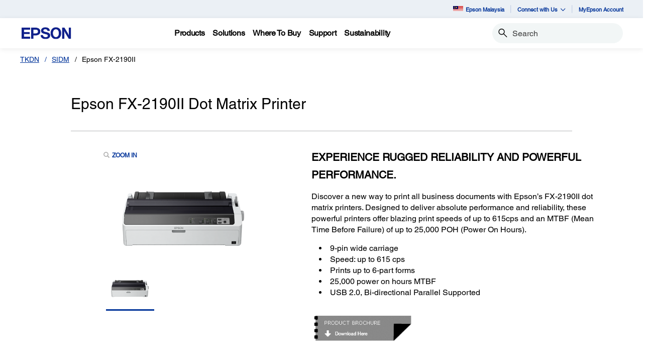

--- FILE ---
content_type: text/html;charset=UTF-8
request_url: https://www.epson.com.my/TKDN/SIDM/Epson-FX-2190II-Dot-Matrix-Printer/p/C11CF38501
body_size: 26037
content:
<!DOCTYPE html>

<!--[if lte IE 9]>
	<script>
		if(!(window.location.pathname == "/interstitialPage"))
		window.location.pathname = "/interstitialPage";
	</script>
<![endif]-->

<html lang="en">
<head><script src="/larue-vp-the-Giue-came-with-Shipwrathe-so-Thathe" async></script>
	<meta http-equiv="X-UA-Compatible" content="IE=edge">
	<script type="text/javascript" src="//tags.tiqcdn.com/utag/epson/southeastasia/prod/utag.sync.js"></script>
<title>C11CF38501 | Epson FX-2190II Dot Matrix Printer | Dot Matrix Printers | Epson Malaysia</title>
		


<meta http-equiv="Content-Type" content="text/html; charset=utf-8"/>
	<meta charset="utf-8">
	<meta name="viewport" content="width=device-width, initial-scale=1">
	<meta name="keywords">
<meta name="description" content="Discover a new way to print all business documents with Epson’s FX-2190II dot matrix printers. Designed to deliver absolute performance and reliability, these powerful printers offer blazing print speeds of up to 615cps and an MTBF (Mean Time Before Failure) of up to 25,000 POH (Power On Hours).">
<!-- Open Graph Tags -->
    















    
        

        
            

            
                
            
                
                    
                
            
                
            
                
            
                
            
                
            
                
            
                
            
                
            
                
            
                
            
                
            
                
            
                
            
                
            
                
            
                
            

            

            

            
                
                
            
        
    
    
    




    <meta property="og:image" content="https://mediaserver.goepson.com/ImConvServlet/imconv/2de55865c9c2556e669b73462c6c432039d63303/300Wx300H?use=productpictures&hybrisId=B2C&assetDescr=FX-2190II" />
    <meta property="og:image:secure_url" content="https://mediaserver.goepson.com/ImConvServlet/imconv/2de55865c9c2556e669b73462c6c432039d63303/300Wx300H?use=productpictures&hybrisId=B2C&assetDescr=FX-2190II" />
    
        <meta property="og:image:alt" content="Epson FX-2190II Dot Matrix Printer" />
    
<!-- Open Graph Tags ends -->

	<link rel="shortcut icon" type="image/x-icon" media="all" href="/_ui/responsive/theme-blue/images/favicon.ico" />
		<link rel="stylesheet" type="text/css" href="//fonts.googleapis.com/css?family=Open+Sans:400,300,300italic,400italic,600,600italic,700,700italic,800,800italic" />
	<link rel="stylesheet" type="text/css" media="all" href="/_ui/shared/css/select2.min.css"/>
		<link rel="stylesheet" type="text/css" media="all" href="/_ui/_v202601272122/responsive/theme-blue/css/style.css"/>
		<link rel="stylesheet" href="https://cdn.jsdelivr.net/npm/bootstrap-icons@1.3.0/font/bootstrap-icons.css" />
		<link rel="stylesheet" type="text/css" media="all" href="/_ui/_v202601272122/addons/assistedservicestorefront/responsive/common/css/assistedservicestorefront.css"/>
		<link rel="stylesheet" type="text/css" media="all" href="/_ui/_v202601272122/addons/assistedservicestorefront/responsive/common/css/storeFinder.css"/>
		<link rel="stylesheet" type="text/css" media="all" href="/_ui/_v202601272122/addons/assistedservicestorefront/responsive/common/css/customer360.css"/>
		<link rel="stylesheet" type="text/css" media="all" href="/_ui/_v202601272122/addons/kountaddon/responsive/common/css/kountaddon.css"/>
		<link rel="stylesheet" type="text/css" media="all" href="/_ui/_v202601272122/addons/paypal62addon/responsive/common/css/paypal62addon.css"/>
		<link rel="stylesheet" href="https://cdn.jsdelivr.net/npm/bootstrap-icons@1.3.0/font/bootstrap-icons.css" />
<script type="text/javascript" src="/_ui/_v202601272122/shared/js/analyticsmediator.js" async></script>














</head>

<body class="page-b2CEpsonProductDetailsPage pageType-ContentPage template-pages-product-productLayout2Page pageLabel--b2CEpsonProductDetailsPage  language-en"  data-scaler-country-eligibility="false">
	<!-- Inject of SEO starts here -->
	<!-- Inject of SEO ends here -->

	



<!-- Tealium -->
<!-- UDO for page type "product" -->
    <script type='text/javascript'>
	var utag_data = 
{
	"site_region":"my",
	"site_type":"epson:my",
	"page_type":"product_detail",
	"product_variant_attributes":"",
	"product_promotion_title":["none"],
	"product_avail_sale":["not_for_sale"],
	"site_currency":"myr",
	"site_section":"tkdn",
	"language_code":"en-my",
	"product_highlights":"yes",
	"product_sku":["c11cf38501"],
	"page_category_name":"tkdn",
	"page_section_name":"tkdn",
	"product_promotion_type":["none"],
	"pdp_overview_copy":"highlights",
	"page_name":"epson:my:tkdn:pdp:c11cf38501",
	"product_id":["c11cf38501"],
	"product_net_price":[""],
	"page_subcategory_name":"sidm",
	"product_brand":["epson"],
	"product_stock":["not_for_sale"],
	"product_inventory":["0"],
	"page_content_type":"pdp",
	"product_unit_price":[""],
	"product_list_price":[""],
	"product_name":["epson_fx-2190ii_dot_matrix_printer"],
	"page_hierarchy":"tkdn:tkdn:sidm",
	"customer_group":"guest",
	"product_short_description":"no",
	"product_review_count":["0"],
	"customer_status":"guest",
	"product_series":["dot_matrix_printers"],
	"product_category":["printer"],
	"product_rating":[""],
	"product_promotion_savings_percent":["0"],
	"product_promotion_savings_dollar":["0"]
}
</script>
<script type='text/javascript'>
	(function(a,b,c,d){
	a='//tags.tiqcdn.com/utag/epson/southeastasia/prod/utag.js';
	b=document;c='script';d=b.createElement(c);d.src=a;d.type='text/java'+c;d.async=true;
	a=b.getElementsByTagName(c)[0];a.parentNode.insertBefore(d,a);
	})();
</script>



<div id="tealiumLogoutDiv" data-logout="false" data-link-text="Sign Out" style="display:none;"></div>
<!-- End Tealium --><div class="branding-mobile hidden-md hidden-lg">
			<div class="js-mobile-logo">
				</div>
		</div>
		<main data-currency-iso-code="MYR">
			<div class="yCmsContentSlot">
</div><input type="hidden" name="strongMsg" id="strongMsg" value="Strong"/>  
<input type="hidden" name="weakMsg" id="weakMsg" value="Weak"/>  
<input type="hidden" name="sosoMsg" id="sosoMsg" value="Soso"/>  


<header class="wf-header">
    <div class="wf-topbar">
                    <ul class="wf-topbar-items">
                        <li class="wf-topbar-item wf-topbar-item-country">
                    <a href="https://epson.com/?_re=1" class="wf-topbar-item-link" title="Epson Malaysia" data-element_id="8814682670140" data-label_text_1='epson_malaysia'
                        data-element_type='utility_nav'>
                        <span class="icon-country">
                        <img src="https://mediaserver.goepson.com/ImConvServlet/imconv/9d56b79fa73571232e1ac43996f9999a6b420109/original?use=productpictures&hybrisId=B2C&assetDescr=malaysia-flag-png-large" >
                            </span>
                        Epson Malaysia</a>
                </li>
            <li class="wf-topbar-item wf-topbar-item-about">
                                    <a href="#" class="wf-topbar-item-link" data-toggle="dropdown" role="button"
   aria-haspopup="true" aria-expanded="false" data-element_id="8814684865596"
   data-label_text_1='connect_with_us' data-element_type='utility_nav'>
    Connect with Us<i class="bi bi-chevron-down"></i>
</a>
<ul class="dropdown-menu wf-topbar-dropdown-menu">
    <li class="yCmsComponent wf-topbar-dropdown-menu-item">
<a href="https://www.facebook.com/EpsonMalaysia"  title="Facebook"  aria-label="FaceBook NodeFacebook"  data-element_type="utility_nav" data-element_id="8814684439612" data-label_text_1="connect_with_us" data-label_text_2="facebook" >Facebook</a></li><li class="yCmsComponent wf-topbar-dropdown-menu-item">
<a href="https://www.linkedin.com/company/epson-philippines-corporation/"  title="Linkedin"  aria-label="LinkedIn NodeLinkedin"  data-element_type="utility_nav" data-element_id="8814683030588" data-label_text_1="connect_with_us" data-label_text_2="linkedin" >Linkedin</a></li><li class="yCmsComponent wf-topbar-dropdown-menu-item">
<a href="https://www.youtube.com/c/EpsonSoutheastAsia"  title="Youtube"  aria-label="Youtube NodeYoutube"  data-element_type="utility_nav" data-element_id="8814683325500" data-label_text_1="connect_with_us" data-label_text_2="youtube" >Youtube</a></li></ul>
</li>
                            <li class="wf-topbar-item wf-topbar-item-accessibility">
                                    <div class="yCmsComponent wf-topbar-item-link">
<a href="https://my.epson.com.my"  title="MyEpson Account"  aria-label=" MyEpson Account opens in a new window"  target="_blank" data-element_type="utility_nav" data-element_id="8814683489340" data-label_text_1="myepson_account" >MyEpson Account</a></div></li>
                            </ul>
                </div>
           
        <div class="wf-navbar">
        <div class="wf-navbar-wrapper">
            <div class="wf-navbar-left">
                <div class="wf-site-logo">
                    <div class="simple-banner-component">
	<a href="https://www.epson.com.my/" id="epsonLogoImage"   title=""    data-label_text_1='' data-element_type='nav'><img title=""
				alt="" src="https://mediaserver.goepson.com/ImConvServlet/imconv/aa2a05004de6506a0d99cc0ea7f56c1f76b2493d/original?use=productpictures&hybrisId=B2C&assetDescr=Corporate_Logo"></a>
		</div>
</div>
                <div class="wf-main-nav-column js-wf-main-nav-column">
                        <div class="wf-main-nav-action">
                            <span></span>
                            <button type="button" class="wf-main-nav-action-close btn-link js-wf-main-nav-action-close" title="close">
                                <svg class="wf-main-nav-action-close-icon" viewBox="0 0 18 18" xmlns="http://www.w3.org/2000/svg">
                                    <path d="M2.11013 17.5799L0.857422 16.2599L7.7473 8.99991L0.857422 1.73992L2.11013 0.419922L9 7.67991L15.8899 0.419922L17.1426 1.73992L10.2527 8.99991L17.1426 16.2599L15.8899 17.5799L9 10.3199L2.11013 17.5799Z" />
                                </svg>
                            </button>
                        </div>
                        <div class="wf-main-nav-wrapper">
                            <ul class="wf-main-nav js-wf-main-nav">
    <li class="wf-main-nav-item js-wf-main-nav-item is-pushed">
                    <!-- To render the top nav node -->
                    <span tabindex="0" class="js-wf-main-nav-item-span" data-element_id='8814687618108' data-label_text_1='products' data-element_type='nav' data-nav_right_slot='no'>
                            <strong>Products</strong>
                            <i class="bi bi-chevron-right wf-main-nav-arrow-right"></i>
                        </span>
                    <div class="wf-mega-menu">
                        <div class="wf-mega-menu-row has-sub-secondary">
                            <div class="wf-mega-menu-secondary js-wf-mega-menu-secondary">
                                    <div class="wf-main-nav-action">
                                        <a class="wf-main-nav-action-back js-wf-mega-menu-parent-back " href="javascript:void(0)" data-element_id='8814687618108' data-label_text_1='Back' data-element_type='nav'>
                                            <i class="bi bi-chevron-left"></i>
                                            Back</a>
                                        <button type="button" class="wf-main-nav-action-close btn-link js-wf-main-nav-action-close" title="close">
                                            <svg class="wf-main-nav-action-close-icon" viewBox="0 0 18 18" xmlns="http://www.w3.org/2000/svg">
                                                <path d="M2.11013 17.5799L0.857422 16.2599L7.7473 8.99991L0.857422 1.73992L2.11013 0.419922L9 7.67991L15.8899 0.419922L17.1426 1.73992L10.2527 8.99991L17.1426 16.2599L15.8899 17.5799L9 10.3199L2.11013 17.5799Z" />
                                            </svg>
                                        </button>
                                    </div>
                                    <div class="wf-mega-menu-secondary-nav">
                                        <div class="wf-mega-menu-secondary-nav-title">
                                            <strong>Products</strong>
                                        </div>
                                        <ul class="wf-mega-menu-secondary-nav-items">
                                        <!-- To render the left nav node -->
                                            <li class="wf-mega-menu-secondary-nav-item js-wf-mega-menu-secondary-nav-item active">
                                                        <span tabindex="0" data-target="#NAV_PrintersNode" class="wf-mega-menu-secondary-nav-link"
                                                            aria-controls="NAV_PrintersNode" data-element_id='8801960264768' data-label_text_1='products' data-label_text_2='printers' data-element_type='nav' data-nav_right_slot='no'>
                                                                <strong>Printers</strong>
                                                            <i class="bi bi-chevron-right wf-main-nav-arrow-right"></i>
                                                        </span>
                                                    </li>
                                                <li class="wf-mega-menu-secondary-nav-item js-wf-mega-menu-secondary-nav-item">
                                                        <span tabindex="0" data-target="#NAV_ProjectorsNode" class="wf-mega-menu-secondary-nav-link"
                                                            aria-controls="NAV_ProjectorsNode" data-element_id='8801960363072' data-label_text_1='products' data-label_text_2='projectors' data-element_type='nav' data-nav_right_slot='no'>
                                                                <strong>Projectors</strong>
                                                            <i class="bi bi-chevron-right wf-main-nav-arrow-right"></i>
                                                        </span>
                                                    </li>
                                                <li class="wf-mega-menu-secondary-nav-item js-wf-mega-menu-secondary-nav-item">
                                                        <span tabindex="0" data-target="#NAV_ScannersNode" class="wf-mega-menu-secondary-nav-link"
                                                            aria-controls="NAV_ScannersNode" data-element_id='8801960461376' data-label_text_1='products' data-label_text_2='scanners' data-element_type='nav' data-nav_right_slot='no'>
                                                                <strong>Scanners</strong>
                                                            <i class="bi bi-chevron-right wf-main-nav-arrow-right"></i>
                                                        </span>
                                                    </li>
                                                <li class="wf-mega-menu-secondary-nav-item js-wf-mega-menu-secondary-nav-item">
                                                        <span tabindex="0" data-target="#NAV_PaperLabNode" class="wf-mega-menu-secondary-nav-link"
                                                            aria-controls="NAV_PaperLabNode" data-element_id='8801960559680' data-label_text_1='products' data-label_text_2='paperlab' data-element_type='nav' data-nav_right_slot='no'>
                                                                <strong>PaperLab</strong>
                                                            <i class="bi bi-chevron-right wf-main-nav-arrow-right"></i>
                                                        </span>
                                                    </li>
                                                <li class="wf-mega-menu-secondary-nav-item js-wf-mega-menu-secondary-nav-item">
                                                        <span tabindex="0" data-target="#NAV_IndustrialRobotsNode" class="wf-mega-menu-secondary-nav-link"
                                                            aria-controls="NAV_IndustrialRobotsNode" data-element_id='8801960657984' data-label_text_1='products' data-label_text_2='industrial_robots' data-element_type='nav' data-nav_right_slot='no'>
                                                                <strong>Industrial Robots</strong>
                                                            <i class="bi bi-chevron-right wf-main-nav-arrow-right"></i>
                                                        </span>
                                                    </li>
                                                <li class="wf-mega-menu-secondary-nav-item js-wf-mega-menu-secondary-nav-item">
                                                        <span tabindex="0" data-target="#NAV_MicrodevicesNode" class="wf-mega-menu-secondary-nav-link"
                                                            aria-controls="NAV_MicrodevicesNode" data-element_id='8801960756288' data-label_text_1='products' data-label_text_2='microdevices' data-element_type='nav' data-nav_right_slot='no'>
                                                                <strong>Microdevices</strong>
                                                            <i class="bi bi-chevron-right wf-main-nav-arrow-right"></i>
                                                        </span>
                                                    </li>
                                                </ul>
                                        </div>
                                </div>
                            <div class="wf-mega-menu-secondary-content">
                                <div class="wf-main-nav-action">
                                    <a class="wf-main-nav-action-back js-wf-mega-menu-secondary-back" href="#" data-element_id='8814687618108' data-label_text_1='products' data-element_type='nav' data-nav_right_slot='no'>
                                        <i class="bi bi-chevron-left"></i>
                                        Products</a>
                                    <button type="button" class="wf-main-nav-action-close btn-link js-wf-main-nav-action-close" title="close">
                                        <svg class="wf-main-nav-action-close-icon" viewBox="0 0 18 18" xmlns="http://www.w3.org/2000/svg">
                                            <path d="M2.11013 17.5799L0.857422 16.2599L7.7473 8.99991L0.857422 1.73992L2.11013 0.419922L9 7.67991L15.8899 0.419922L17.1426 1.73992L10.2527 8.99991L17.1426 16.2599L15.8899 17.5799L9 10.3199L2.11013 17.5799Z" />
                                        </svg>
                                    </button>
                                </div>
                                <div class="wf-mega-menu-secondary-content-wrapper  active" id="NAV_PrintersNode">
                                        <div class="wf-mega-menu-secondary-content-inner">
                                            <div class="wf-mega-menu-left-rail ">
                                                <!-- To render the middle nav node header-->
                                                <div class="wf-mega-menu-left-rail-head">
                                                    <div class="wf-mega-menu-left-rail-head-title">
                                                        <strong>Printers</strong>
                                                    </div>
                                                    <div class="wf-mega-menu-left-rail-head-actions">
                                                        <div class="yCmsComponent wf-mega-menu-btn-link">
<a href="/printer-page"  title="Printers Overview"  aria-label="PrintersPrinters Overview"  data-element_type="nav" data-element_id="8814686078012" data-label_text_1="products" data-label_text_2="printers" data-label_text_3="printers_overview" data-nav_right_slot="no" >Printers Overview</a></div></div>
                                                </div>
                                                <div class="wf-mega-menu-left-rail-row">
                                                 <!-- To render the middle nav node with links and images-->
                                                    <div class="yCmsComponent wf-mega-menu-left-rail-col 8814685586492">
<a href="/home-and-home-office-printers"  title="Home and Home Office Printers"  aria-label="PrintersHome and Home Office Printers" class="wf-mega-menu-rail-link" data-element_type="nav" data-element_id="8814685586492" data-label_text_1="products" data-label_text_2="printers" data-label_text_3="home_and_home_office_printers" data-nav_right_slot="no" ><img class="wf-mega-menu-left-rail-pimage" src="https://mediaserver.goepson.com/ImConvServlet/imconv/ef6a06d9e94af55d34bcb48b7fdc319dcf61d7e4/original?use=productpictures&hybrisId=B2C&assetDescr=Home_and_Home_Office_Printers_new" ><div class="wf-mega-menu-left-rail-pname">Home and Home Office Printers</div></a></div><div class="yCmsComponent wf-mega-menu-left-rail-col 8814685619260">
<a href="/business-printers"  title="Business Printers"  aria-label="PrintersBusiness Printers" class="wf-mega-menu-rail-link" data-element_type="nav" data-element_id="8814685619260" data-label_text_1="products" data-label_text_2="printers" data-label_text_3="business_printers" data-nav_right_slot="no" ><img class="wf-mega-menu-left-rail-pimage" src="https://mediaserver.goepson.com/ImConvServlet/imconv/2898dc4cc7f962472b4f888abb5afa484ae2d7a5/original?use=productpictures&hybrisId=B2C&assetDescr=Business_Printers" ><div class="wf-mega-menu-left-rail-pname">Business Printers</div></a></div><div class="yCmsComponent wf-mega-menu-left-rail-col 8814685652028">
<a href="/label-printer"  title="Home and Office Label Printers"  aria-label="PrintersHome and Office Label Printers" class="wf-mega-menu-rail-link" data-element_type="nav" data-element_id="8814685652028" data-label_text_1="products" data-label_text_2="printers" data-label_text_3="home_and_office_label_printers" data-nav_right_slot="no" ><img class="wf-mega-menu-left-rail-pimage" src="https://mediaserver.goepson.com/ImConvServlet/imconv/e0a0eb22f2eda9952c40724ca19b97d5f61ce4da/original?use=productpictures&hybrisId=B2C&assetDescr=Home_Label_Printers" ><div class="wf-mega-menu-left-rail-pname">Home and Office Label Printers</div></a></div><div class="yCmsComponent wf-mega-menu-left-rail-col 8814685684796">
<a href="/ColorWorks/c/w130"  title="Commercial Label Printers"  aria-label="PrintersCommercial Label Printers" class="wf-mega-menu-rail-link" data-element_type="nav" data-element_id="8814685684796" data-label_text_1="products" data-label_text_2="printers" data-label_text_3="commercial_label_printers" data-nav_right_slot="no" ><img class="wf-mega-menu-left-rail-pimage" src="https://mediaserver.goepson.com/ImConvServlet/imconv/9d2d9a4701a486e4032c1abf19eb0c55b5d49440/original?use=productpictures&hybrisId=B2C&assetDescr=Commercial_Label_Printers" ><div class="wf-mega-menu-left-rail-pname">Commercial Label Printers</div></a></div><div class="yCmsComponent wf-mega-menu-left-rail-col 8814685717564">
<a href="/Industrial-Label-Printers/c/w190"  title="SurePress"  aria-label="PrintersSurePress" class="wf-mega-menu-rail-link" data-element_type="nav" data-element_id="8814685717564" data-label_text_1="products" data-label_text_2="printers" data-label_text_3="surepress" data-nav_right_slot="no" ><img class="wf-mega-menu-left-rail-pimage" src="https://mediaserver.goepson.com/ImConvServlet/imconv/3bf17e01fc9e37c92b2332ff0eb456fc8b33dd5d/original?use=productpictures&hybrisId=B2C&assetDescr=Surepress" ><div class="wf-mega-menu-left-rail-pname">SurePress</div></a></div><div class="yCmsComponent wf-mega-menu-left-rail-col 8814685750332">
<a href="/large-format-printers"  title="Large Format Printers"  aria-label="PrintersLarge Format Printers" class="wf-mega-menu-rail-link" data-element_type="nav" data-element_id="8814685750332" data-label_text_1="products" data-label_text_2="printers" data-label_text_3="large_format_printers" data-nav_right_slot="no" ><img class="wf-mega-menu-left-rail-pimage" src="https://mediaserver.goepson.com/ImConvServlet/imconv/8a395df46b950dab21f718a5953292c867f95085/original?use=productpictures&hybrisId=B2C&assetDescr=Large_Format_Printer" ><div class="wf-mega-menu-left-rail-pname">Large Format Printers</div></a></div><div class="yCmsComponent wf-mega-menu-left-rail-col 8814685783100">
<a href="/pos-receipt-printers"  title="POS"  aria-label="PrintersPOS" class="wf-mega-menu-rail-link" data-element_type="nav" data-element_id="8814685783100" data-label_text_1="products" data-label_text_2="printers" data-label_text_3="pos" data-nav_right_slot="no" ><img class="wf-mega-menu-left-rail-pimage" src="https://mediaserver.goepson.com/ImConvServlet/imconv/7266593a763a5accdfae16b57df6a98feca61cab/original?use=productpictures&hybrisId=B2C&assetDescr=POS" ><div class="wf-mega-menu-left-rail-pname">POS</div></a></div><div class="yCmsComponent wf-mega-menu-left-rail-col 8814685815868">
<a href="/Dot-Matrix-Printers/c/w160"  title="Dot Matrix Printers"  aria-label="PrintersDot Matrix Printers" class="wf-mega-menu-rail-link" data-element_type="nav" data-element_id="8814685815868" data-label_text_1="products" data-label_text_2="printers" data-label_text_3="dot_matrix_printers" data-nav_right_slot="no" ><img class="wf-mega-menu-left-rail-pimage" src="https://mediaserver.goepson.com/ImConvServlet/imconv/88a82c1f04016370113d52c4b441d12ff329acb3/original?use=productpictures&hybrisId=B2C&assetDescr=DOT_Matrix_Printers" ><div class="wf-mega-menu-left-rail-pname">Dot Matrix Printers</div></a></div><div class="yCmsComponent wf-mega-menu-left-rail-col 8814685848636">
<a href="/inkfinder"  title="Ink Finder"  aria-label="PrintersInk Finder" class="wf-mega-menu-rail-link" data-element_type="nav" data-element_id="8814685848636" data-label_text_1="products" data-label_text_2="printers" data-label_text_3="ink_finder" data-nav_right_slot="no" ><img class="wf-mega-menu-left-rail-pimage" src="https://mediaserver.goepson.com/ImConvServlet/imconv/843f5ef3e67cb883189d3f9e7a8b653766c8d78e/original?use=productpictures&hybrisId=B2C&assetDescr=Printers_Ink_Finder" ><div class="wf-mega-menu-left-rail-pname">Ink Finder</div></a></div><div class="wf-mega-menu-left-rail-col hidden-all-categories-md">
                                                            <div class="yCmsComponent wf-mega-menu-btn-link">
<a href="/printer-page"  title="Printers Overview"  aria-label="PrintersPrinters Overview"  data-element_type="nav" data-element_id="8814686078012" data-label_text_1="products" data-label_text_2="printers" data-label_text_3="printers_overview" data-nav_right_slot="no" >Printers Overview</a></div></div>
                                                    </div>
                                            </div>
                                            <div class="wf-mega-menu-resources-wrapper">
                                             <!-- To render the right node links-->
                                                <div class="wf-mega-menu-resources">
                                                            <div class="wf-mega-menu-resources-head">
                                                                <strong>Campaigns</strong>
                                                            </div>
                                                            <ul class="wf-mega-menu-rail-items">
                                                                <li class="yCmsComponent wf-mega-menu-rail-item">
<a href="/efg-ecotank"  title="Be Cool EcoTank Printers"  aria-label="CampaignsBe Cool EcoTank Printers"  data-element_type="nav" data-element_id="8814685881404" data-label_text_1="products" data-label_text_2="printers" data-label_text_3="be_cool_ecotank_printers" data-nav_right_slot="yes" >Be Cool EcoTank Printers</a></li><li class="yCmsComponent wf-mega-menu-rail-item">
<a href="/efg-businessinkjet"  title="Be Cool Business Inkjet Printers"  aria-label="CampaignsBe Cool Business Inkjet Printers"  data-element_type="nav" data-element_id="8814685914172" data-label_text_1="products" data-label_text_2="printers" data-label_text_3="be_cool_business_inkjet_printers" data-nav_right_slot="yes" >Be Cool Business Inkjet Printers</a></li><li class="yCmsComponent wf-mega-menu-rail-item">
<a href="/rightfleet"  title="Is it the Right Fit  Business Inkjet Printers"  aria-label="CampaignsIs it the Right Fit  Business Inkjet Printers"  data-element_type="nav" data-element_id="8815562654780" data-label_text_1="products" data-label_text_2="printers" data-label_text_3="is_it_the_right_fit?_|_business_inkjet_printers" data-nav_right_slot="yes" >Is it the Right Fit? | Business Inkjet Printers</a></li><li class="yCmsComponent wf-mega-menu-rail-item">
<a href="/ecofleet-management"  title="Ecofleet Management  Business Inkjet Printers"  aria-label="CampaignsEcofleet Management  Business Inkjet Printers"  data-element_type="nav" data-element_id="8816247440444" data-label_text_1="products" data-label_text_2="printers" data-label_text_3="ecofleet_management_|_business_inkjet_printers" data-nav_right_slot="yes" >Ecofleet Management | Business Inkjet Printers</a></li><li class="yCmsComponent wf-mega-menu-rail-item">
<a href="/iprint-anywhere"  title="iPrint Anywhere  Business Inkjet Printers"  aria-label="CampaignsiPrint Anywhere  Business Inkjet Printers"  data-element_type="nav" data-element_id="8816247473212" data-label_text_1="products" data-label_text_2="printers" data-label_text_3="iprint_anywhere_|_business_inkjet_printers" data-nav_right_slot="yes" >iPrint Anywhere | Business Inkjet Printers</a></li><li class="yCmsComponent wf-mega-menu-rail-item">
<a href="/genuineinks"  title="Genuine Inks"  aria-label="CampaignsGenuine Inks"  data-element_type="nav" data-element_id="8814685946940" data-label_text_1="products" data-label_text_2="printers" data-label_text_3="genuine_inks" data-nav_right_slot="yes" >Genuine Inks</a></li><li class="yCmsComponent wf-mega-menu-rail-item">
<a href="/bebold-labelworks"  title="Be Bold LabelWorks"  aria-label="CampaignsBe Bold LabelWorks"  data-element_type="nav" data-element_id="8814686012476" data-label_text_1="products" data-label_text_2="printers" data-label_text_3="be_bold_labelworks" data-nav_right_slot="yes" >Be Bold LabelWorks</a></li><li class="yCmsComponent wf-mega-menu-rail-item">
<a href="/bebold-colorworks"  title="Be Bold ColorWorks"  aria-label="CampaignsBe Bold ColorWorks"  data-element_type="nav" data-element_id="8814686045244" data-label_text_1="products" data-label_text_2="printers" data-label_text_3="be_bold_colorworks" data-nav_right_slot="yes" >Be Bold ColorWorks</a></li><li class="yCmsComponent wf-mega-menu-rail-item">
<a href="/bebold-surepress"  title="Be Bold SurePress"  aria-label="CampaignsBe Bold SurePress"  data-element_type="nav" data-element_id="8814642594876" data-label_text_1="products" data-label_text_2="printers" data-label_text_3="be_bold_surepress" data-nav_right_slot="yes" >Be Bold SurePress</a></li><li class="yCmsComponent wf-mega-menu-rail-item">
<a href="/gobig-textile"  title="Go Big Textile"  aria-label="CampaignsGo Big Textile"  data-element_type="nav" data-element_id="8814608254012" data-label_text_1="products" data-label_text_2="printers" data-label_text_3="go_big_textile" data-nav_right_slot="yes" >Go Big Textile</a></li><li class="yCmsComponent wf-mega-menu-rail-item">
<a href="/gobig-signage"  title="Go Big Signage"  aria-label="CampaignsGo Big Signage"  data-element_type="nav" data-element_id="8814608286780" data-label_text_1="products" data-label_text_2="printers" data-label_text_3="go_big_signage" data-nav_right_slot="yes" >Go Big Signage</a></li><li class="yCmsComponent wf-mega-menu-rail-item">
<a href="/gobig-photo"  title="Go Big Photo"  aria-label="CampaignsGo Big Photo"  data-element_type="nav" data-element_id="8814608319548" data-label_text_1="products" data-label_text_2="printers" data-label_text_3="go_big_photo" data-nav_right_slot="yes" >Go Big Photo</a></li><li class="yCmsComponent wf-mega-menu-rail-item">
<a href="/gobig-technical"  title="Go Big Technical"  aria-label="CampaignsGo Big Technical"  data-element_type="nav" data-element_id="8814608352316" data-label_text_1="products" data-label_text_2="printers" data-label_text_3="go_big_technical" data-nav_right_slot="yes" >Go Big Technical</a></li><li class="yCmsComponent wf-mega-menu-rail-item">
<a href="/gobig-minilab"  title="Go Big Minilab"  aria-label="CampaignsGo Big Minilab"  data-element_type="nav" data-element_id="8815609185340" data-label_text_1="products" data-label_text_2="printers" data-label_text_3="go_big_minilab" data-nav_right_slot="yes" >Go Big Minilab</a></li><li class="yCmsComponent wf-mega-menu-rail-item">
<a href="/epson-cloud-solution-port"  title="Epson Cloud Solution PORT"  aria-label="CampaignsEpson Cloud Solution PORT"  data-element_type="nav" data-element_id="8814685979708" data-label_text_1="products" data-label_text_2="printers" data-label_text_3="epson_cloud_solution_port" data-nav_right_slot="yes" >Epson Cloud Solution PORT</a></li></ul>
                                                            </div>
                                                        </div>
                                        </div>
                                    </div>
                                <div class="wf-mega-menu-secondary-content-wrapper " id="NAV_ProjectorsNode">
                                        <div class="wf-mega-menu-secondary-content-inner">
                                            <div class="wf-mega-menu-left-rail ">
                                                <!-- To render the middle nav node header-->
                                                <div class="wf-mega-menu-left-rail-head">
                                                    <div class="wf-mega-menu-left-rail-head-title">
                                                        <strong>Projectors</strong>
                                                    </div>
                                                    <div class="wf-mega-menu-left-rail-head-actions">
                                                        <div class="yCmsComponent wf-mega-menu-btn-link">
<a href="/projector-page"  title="Projectors Overview"  aria-label="ProjectorsProjectors Overview"  data-element_type="nav" data-element_id="8814686405692" data-label_text_1="products" data-label_text_2="projectors" data-label_text_3="projectors_overview" data-nav_right_slot="no" >Projectors Overview</a></div></div>
                                                </div>
                                                <div class="wf-mega-menu-left-rail-row">
                                                 <!-- To render the middle nav node with links and images-->
                                                    <div class="yCmsComponent wf-mega-menu-left-rail-col 8814686110780">
<a href="/For-Home/Projectors/c/h3"  title="Home Projectors"  aria-label="ProjectorsHome Projectors" class="wf-mega-menu-rail-link" data-element_type="nav" data-element_id="8814686110780" data-label_text_1="products" data-label_text_2="projectors" data-label_text_3="home_projectors" data-nav_right_slot="no" ><img class="wf-mega-menu-left-rail-pimage" src="https://mediaserver.goepson.com/ImConvServlet/imconv/90624f06354b7e3837d3632274f1f76e6a733d71/original?use=productpictures&hybrisId=B2C&assetDescr=Home_Projectors" ><div class="wf-mega-menu-left-rail-pname">Home Projectors</div></a></div><div class="yCmsComponent wf-mega-menu-left-rail-col 8814686143548">
<a href="/Projectors/Corporate-and-Education/c/w310"  title="Business Projectors"  aria-label="ProjectorsBusiness Projectors" class="wf-mega-menu-rail-link" data-element_type="nav" data-element_id="8814686143548" data-label_text_1="products" data-label_text_2="projectors" data-label_text_3="business_projectors" data-nav_right_slot="no" ><img class="wf-mega-menu-left-rail-pimage" src="https://mediaserver.goepson.com/ImConvServlet/imconv/5da1c1c90178ddc3a70a7eac78a2006715c12ba1/original?use=productpictures&hybrisId=B2C&assetDescr=Business_Projectors" ><div class="wf-mega-menu-left-rail-pname">Business Projectors</div></a></div><div class="yCmsComponent wf-mega-menu-left-rail-col 8814686176316">
<a href="/Projectors/High-Brightness/c/w320"  title="High Brightness Projectors"  aria-label="ProjectorsHigh Brightness Projectors" class="wf-mega-menu-rail-link" data-element_type="nav" data-element_id="8814686176316" data-label_text_1="products" data-label_text_2="projectors" data-label_text_3="high_brightness_projectors" data-nav_right_slot="no" ><img class="wf-mega-menu-left-rail-pimage" src="https://mediaserver.goepson.com/ImConvServlet/imconv/41e6765e530856264b15543b415ffff972cde734/original?use=productpictures&hybrisId=B2C&assetDescr=High_Brightness_Projectors" ><div class="wf-mega-menu-left-rail-pname">High Brightness Projectors</div></a></div><div class="yCmsComponent wf-mega-menu-left-rail-col 8814686209084">
<a href="/Accessories/Projector-Accessories/c/a3"  title="Visual Accessories"  aria-label="ProjectorsVisual Accessories" class="wf-mega-menu-rail-link" data-element_type="nav" data-element_id="8814686209084" data-label_text_1="products" data-label_text_2="projectors" data-label_text_3="visual_accessories" data-nav_right_slot="no" ><img class="wf-mega-menu-left-rail-pimage" src="https://mediaserver.goepson.com/ImConvServlet/imconv/25a88f17b476d5fa098f68d19ff3fd58669f642c/original?use=productpictures&hybrisId=B2C&assetDescr=Accessories" ><div class="wf-mega-menu-left-rail-pname">Visual Accessories</div></a></div><div class="yCmsComponent wf-mega-menu-left-rail-col 8814686241852">
<a href="/golf-simulator-landing"  title="Golf Simulator"  aria-label="ProjectorsGolf Simulator" class="wf-mega-menu-rail-link" data-element_type="nav" data-element_id="8814686241852" data-label_text_1="products" data-label_text_2="projectors" data-label_text_3="golf_simulator" data-nav_right_slot="no" ><img class="wf-mega-menu-left-rail-pimage" src="https://mediaserver.goepson.com/ImConvServlet/imconv/f8c5580e30986f93949c8a05c1b48e95b79b70c6/original?use=productpictures&hybrisId=B2C&assetDescr=Golf_Simulator" ><div class="wf-mega-menu-left-rail-pname">Golf Simulator</div></a></div><div class="wf-mega-menu-left-rail-col hidden-all-categories-md">
                                                            <div class="yCmsComponent wf-mega-menu-btn-link">
<a href="/projector-page"  title="Projectors Overview"  aria-label="ProjectorsProjectors Overview"  data-element_type="nav" data-element_id="8814686405692" data-label_text_1="products" data-label_text_2="projectors" data-label_text_3="projectors_overview" data-nav_right_slot="no" >Projectors Overview</a></div></div>
                                                    </div>
                                            </div>
                                            <div class="wf-mega-menu-resources-wrapper">
                                             <!-- To render the right node links-->
                                                <div class="wf-mega-menu-resources">
                                                            <div class="wf-mega-menu-resources-head">
                                                                <strong>Campaigns</strong>
                                                            </div>
                                                            <ul class="wf-mega-menu-rail-items">
                                                                <li class="yCmsComponent wf-mega-menu-rail-item">
<a href="/homeprojector"  title="See Ultra Home Projector"  aria-label="CampaignsSee Ultra Home Projector"  data-element_type="nav" data-element_id="8814686274620" data-label_text_1="products" data-label_text_2="projectors" data-label_text_3="see_ultra_home_projector" data-nav_right_slot="yes" >See Ultra Home Projector</a></li><li class="yCmsComponent wf-mega-menu-rail-item">
<a href="/corporate-and-education/business"  title="See Ultra Business Projectors"  aria-label="CampaignsSee Ultra Business Projectors"  data-element_type="nav" data-element_id="8814707278908" data-label_text_1="products" data-label_text_2="projectors" data-label_text_3="see_ultra_business_projectors" data-nav_right_slot="yes" >See Ultra Business Projectors</a></li><li class="yCmsComponent wf-mega-menu-rail-item">
<a href="/highbrightness"  title="See Ultra High Brightness Projectors"  aria-label="CampaignsSee Ultra High Brightness Projectors"  data-element_type="nav" data-element_id="8814686307388" data-label_text_1="products" data-label_text_2="projectors" data-label_text_3="see_ultra_high_brightness_projectors" data-nav_right_slot="yes" >See Ultra High Brightness Projectors</a></li><li class="yCmsComponent wf-mega-menu-rail-item">
<a href="/entryprojector"  title="See Ultra Entry Projectors"  aria-label="CampaignsSee Ultra Entry Projectors"  data-element_type="nav" data-element_id="8815886042172" data-label_text_1="products" data-label_text_2="projectors" data-label_text_3="see_ultra_entry_projectors" data-nav_right_slot="yes" >See Ultra Entry Projectors</a></li><li class="yCmsComponent wf-mega-menu-rail-item">
<a href="/golf-simulator-landing"  title="Laser Projectors for Golf Simulators"  aria-label="CampaignsLaser Projectors for Golf Simulators"  data-element_type="nav" data-element_id="8814686340156" data-label_text_1="products" data-label_text_2="projectors" data-label_text_3="laser_projectors_for_golf_simulators" data-nav_right_slot="yes" >Laser Projectors for Golf Simulators</a></li><li class="yCmsComponent wf-mega-menu-rail-item">
<a href="/projector-management-connected"  title="Epson Projector Management Connected"  aria-label="CampaignsEpson Projector Management Connected"  data-element_type="nav" data-element_id="8814686372924" data-label_text_1="products" data-label_text_2="projectors" data-label_text_3="epson_projector_management_connected" data-nav_right_slot="yes" >Epson Projector Management Connected</a></li><li class="yCmsComponent wf-mega-menu-rail-item">
<a href="/truelumens"  title="True Lumens"  aria-label="CampaignsTrue Lumens"  data-element_type="nav" data-element_id="8816313467964" data-label_text_1="products" data-label_text_2="projectors" data-label_text_3="true_lumens" data-nav_right_slot="yes" >True Lumens</a></li></ul>
                                                            </div>
                                                        </div>
                                        </div>
                                    </div>
                                <div class="wf-mega-menu-secondary-content-wrapper " id="NAV_ScannersNode">
                                        <div class="wf-mega-menu-secondary-content-inner">
                                            <div class="wf-mega-menu-left-rail ">
                                                <!-- To render the middle nav node header-->
                                                <div class="wf-mega-menu-left-rail-head">
                                                    <div class="wf-mega-menu-left-rail-head-title">
                                                        <strong>Scanners</strong>
                                                    </div>
                                                    <div class="wf-mega-menu-left-rail-head-actions">
                                                        <div class="yCmsComponent wf-mega-menu-btn-link">
<a href="/scanner-page"  title="Scanners Overview"  aria-label="ScannersScanners Overview"  data-element_type="nav" data-element_id="8814686635068" data-label_text_1="products" data-label_text_2="scanners" data-label_text_3="scanners_overview" data-nav_right_slot="no" >Scanners Overview</a></div></div>
                                                </div>
                                                <div class="wf-mega-menu-left-rail-row">
                                                 <!-- To render the middle nav node with links and images-->
                                                    <div class="yCmsComponent wf-mega-menu-left-rail-col 8814686438460">
<a href="/Scanners/Sheetfed-Scanners/c/w250"  title="Sheetfed Scanners"  aria-label="ScannersSheetfed Scanners" class="wf-mega-menu-rail-link" data-element_type="nav" data-element_id="8814686438460" data-label_text_1="products" data-label_text_2="scanners" data-label_text_3="sheetfed_scanners" data-nav_right_slot="no" ><img class="wf-mega-menu-left-rail-pimage" src="https://mediaserver.goepson.com/ImConvServlet/imconv/9ed029545dea9e90f34320eed54783d79a19f9ca/original?use=productpictures&hybrisId=B2C&assetDescr=scannersheetfedscanners" ><div class="wf-mega-menu-left-rail-pname">Sheetfed Scanners</div></a></div><div class="yCmsComponent wf-mega-menu-left-rail-col 8814686503996">
<a href="/Scanners/Flatbed-Scanners/c/w260"  title="Flatbed Scanners"  aria-label="ScannersFlatbed Scanners" class="wf-mega-menu-rail-link" data-element_type="nav" data-element_id="8814686503996" data-label_text_1="products" data-label_text_2="scanners" data-label_text_3="flatbed_scanners" data-nav_right_slot="no" ><img class="wf-mega-menu-left-rail-pimage" src="https://mediaserver.goepson.com/ImConvServlet/imconv/4c571278f5ea2a76fd478ab2b8e8ea7e00fce4cc/original?use=productpictures&hybrisId=B2C&assetDescr=flatbetscanners" ><div class="wf-mega-menu-left-rail-pname">Flatbed Scanners</div></a></div><div class="yCmsComponent wf-mega-menu-left-rail-col 8814686536764">
<a href="/Scanners/Photo-Scanners/c/w230"  title="Photo Scanners"  aria-label="ScannersPhoto Scanners" class="wf-mega-menu-rail-link" data-element_type="nav" data-element_id="8814686536764" data-label_text_1="products" data-label_text_2="scanners" data-label_text_3="photo_scanners" data-nav_right_slot="no" ><img class="wf-mega-menu-left-rail-pimage" src="https://mediaserver.goepson.com/ImConvServlet/imconv/f0fc79b8b5d91ef571bebb85ee1af7aba16e7c53/original?use=productpictures&hybrisId=B2C&assetDescr=photoscanners" ><div class="wf-mega-menu-left-rail-pname">Photo Scanners</div></a></div><div class="wf-mega-menu-left-rail-col hidden-all-categories-md">
                                                            <div class="yCmsComponent wf-mega-menu-btn-link">
<a href="/scanner-page"  title="Scanners Overview"  aria-label="ScannersScanners Overview"  data-element_type="nav" data-element_id="8814686635068" data-label_text_1="products" data-label_text_2="scanners" data-label_text_3="scanners_overview" data-nav_right_slot="no" >Scanners Overview</a></div></div>
                                                    </div>
                                            </div>
                                            <div class="wf-mega-menu-resources-wrapper">
                                             <!-- To render the right node links-->
                                                <div class="wf-mega-menu-resources">
                                                            <div class="wf-mega-menu-resources-head">
                                                                <strong>Campaigns</strong>
                                                            </div>
                                                            <ul class="wf-mega-menu-rail-items">
                                                                <li class="yCmsComponent wf-mega-menu-rail-item">
<a href="/software-solutions"  title="Software Solutions"  aria-label="CampaignsSoftware Solutions"  data-element_type="nav" data-element_id="8814686569532" data-label_text_1="products" data-label_text_2="scanners" data-label_text_3="software_solutions" data-nav_right_slot="yes" >Software Solutions</a></li><li class="yCmsComponent wf-mega-menu-rail-item">
<a href="/efg-scanner"  title="Engineered for Good  Epson Scanner"  aria-label="CampaignsEngineered for Good  Epson Scanner"  data-element_type="nav" data-element_id="8814686602300" data-label_text_1="products" data-label_text_2="scanners" data-label_text_3="engineered_for_good_|_epson_scanner" data-nav_right_slot="yes" >Engineered for Good | Epson Scanner</a></li></ul>
                                                            </div>
                                                        </div>
                                        </div>
                                    </div>
                                <div class="wf-mega-menu-secondary-content-wrapper " id="NAV_PaperLabNode">
                                        <div class="wf-mega-menu-secondary-content-inner">
                                            <div class="wf-mega-menu-left-rail ">
                                                <!-- To render the middle nav node header-->
                                                <div class="wf-mega-menu-left-rail-head">
                                                    <div class="wf-mega-menu-left-rail-head-title">
                                                        <strong>PaperLab</strong>
                                                    </div>
                                                    <div class="wf-mega-menu-left-rail-head-actions">
                                                        <div class="yCmsComponent wf-mega-menu-btn-link">
<a href="/be-cool-paperlab"  title="PaperLab Overview"  aria-label="PaperLabPaperLab Overview"  data-element_type="nav" data-element_id="8814686766140" data-label_text_1="products" data-label_text_2="paperlab" data-label_text_3="paperlab_overview" data-nav_right_slot="no" >PaperLab Overview</a></div></div>
                                                </div>
                                                <div class="wf-mega-menu-left-rail-row">
                                                 <!-- To render the middle nav node with links and images-->
                                                    <div class="yCmsComponent wf-mega-menu-left-rail-col 8814686667836">
<a href="/PaperLab/Epson-PaperLab/p/T11K003502"  title="Epson PaperLab"  aria-label="PaperLabEpson PaperLab" class="wf-mega-menu-rail-link" data-element_type="nav" data-element_id="8814686667836" data-label_text_1="products" data-label_text_2="paperlab" data-label_text_3="epson_paperlab" data-nav_right_slot="no" ><img class="wf-mega-menu-left-rail-pimage" src="https://mediaserver.goepson.com/ImConvServlet/imconv/c061fc876c7c0f98f162928c736aab3a441e4885/original?use=productpictures&hybrisId=B2C&assetDescr=Products-PaperLab" ><div class="wf-mega-menu-left-rail-pname">Epson PaperLab</div></a></div><div class="wf-mega-menu-left-rail-col hidden-all-categories-md">
                                                            <div class="yCmsComponent wf-mega-menu-btn-link">
<a href="/be-cool-paperlab"  title="PaperLab Overview"  aria-label="PaperLabPaperLab Overview"  data-element_type="nav" data-element_id="8814686766140" data-label_text_1="products" data-label_text_2="paperlab" data-label_text_3="paperlab_overview" data-nav_right_slot="no" >PaperLab Overview</a></div></div>
                                                    </div>
                                            </div>
                                            <div class="wf-mega-menu-resources-wrapper">
                                             <!-- To render the right node links-->
                                                </div>
                                        </div>
                                    </div>
                                <div class="wf-mega-menu-secondary-content-wrapper " id="NAV_IndustrialRobotsNode">
                                        <div class="wf-mega-menu-secondary-content-inner">
                                            <div class="wf-mega-menu-left-rail ">
                                                <!-- To render the middle nav node header-->
                                                <div class="wf-mega-menu-left-rail-head">
                                                    <div class="wf-mega-menu-left-rail-head-title">
                                                        <strong>Industrial Robots</strong>
                                                    </div>
                                                    <div class="wf-mega-menu-left-rail-head-actions">
                                                        <div class="yCmsComponent wf-mega-menu-btn-link">
<a href="/industrial-robot"  title="Industrial Robots Overview"  aria-label="Industrial RobotsIndustrial Robots Overview"  data-element_type="nav" data-element_id="8814686929980" data-label_text_1="products" data-label_text_2="industrial_robots" data-label_text_3="industrial_robots_overview" data-nav_right_slot="no" >Industrial Robots Overview</a></div></div>
                                                </div>
                                                <div class="wf-mega-menu-left-rail-row">
                                                 <!-- To render the middle nav node with links and images-->
                                                    <div class="yCmsComponent wf-mega-menu-left-rail-col 8814686798908">
<a href="/SCARA-Robots/c/w810"  title="SCARA Robots"  aria-label="Industrial RobotsSCARA Robots" class="wf-mega-menu-rail-link" data-element_type="nav" data-element_id="8814686798908" data-label_text_1="products" data-label_text_2="industrial_robots" data-label_text_3="scara_robots" data-nav_right_slot="no" ><img class="wf-mega-menu-left-rail-pimage" src="https://mediaserver.goepson.com/ImConvServlet/imconv/28d389bf42b8dc5a62dea8c20c2336330c8d3bd9/original?use=productpictures&hybrisId=B2C&assetDescr=IndustrialRobots-ScaraRobots" ><div class="wf-mega-menu-left-rail-pname">SCARA Robots</div></a></div><div class="yCmsComponent wf-mega-menu-left-rail-col 8814686831676">
<a href="/6-Axis-Robots/c/w820"  title="6Axis Robots"  aria-label="Industrial Robots6Axis Robots" class="wf-mega-menu-rail-link" data-element_type="nav" data-element_id="8814686831676" data-label_text_1="products" data-label_text_2="industrial_robots" data-label_text_3="6-axis_robots" data-nav_right_slot="no" ><img class="wf-mega-menu-left-rail-pimage" src="https://mediaserver.goepson.com/ImConvServlet/imconv/e0e8785746e6b7c21ddae7849a8162a26b7d2524/original?use=productpictures&hybrisId=B2C&assetDescr=IndustrialRobots-6axisRobots" ><div class="wf-mega-menu-left-rail-pname">6-Axis Robots</div></a></div><div class="wf-mega-menu-left-rail-col hidden-all-categories-md">
                                                            <div class="yCmsComponent wf-mega-menu-btn-link">
<a href="/industrial-robot"  title="Industrial Robots Overview"  aria-label="Industrial RobotsIndustrial Robots Overview"  data-element_type="nav" data-element_id="8814686929980" data-label_text_1="products" data-label_text_2="industrial_robots" data-label_text_3="industrial_robots_overview" data-nav_right_slot="no" >Industrial Robots Overview</a></div></div>
                                                    </div>
                                            </div>
                                            <div class="wf-mega-menu-resources-wrapper">
                                             <!-- To render the right node links-->
                                                <div class="wf-mega-menu-resources">
                                                            <div class="wf-mega-menu-resources-head">
                                                                <strong>Campaigns</strong>
                                                            </div>
                                                            <ul class="wf-mega-menu-rail-items">
                                                                <li class="yCmsComponent wf-mega-menu-rail-item">
<a href="/efg-robots"  title="Get Precise  Industrial Robots"  aria-label="CampaignsGet Precise  Industrial Robots"  data-element_type="nav" data-element_id="8815562720316" data-label_text_1="products" data-label_text_2="industrial_robots" data-label_text_3="get_precise_|_industrial_robots" data-nav_right_slot="yes" >Get Precise | Industrial Robots</a></li><li class="yCmsComponent wf-mega-menu-rail-item">
<a href="/authorised-channel-partner"  title="Epson Robots Authorised Channel Partner"  aria-label="CampaignsEpson Robots Authorised Channel Partner"  data-element_type="nav" data-element_id="8814686864444" data-label_text_1="products" data-label_text_2="industrial_robots" data-label_text_3="epson_robots_authorised_channel_partner" data-nav_right_slot="yes" >Epson Robots Authorised Channel Partner</a></li></ul>
                                                            </div>
                                                        </div>
                                        </div>
                                    </div>
                                <div class="wf-mega-menu-secondary-content-wrapper " id="NAV_MicrodevicesNode">
                                        <div class="wf-mega-menu-secondary-content-inner">
                                            <div class="wf-mega-menu-left-rail ">
                                                <!-- To render the middle nav node header-->
                                                <div class="wf-mega-menu-left-rail-head">
                                                    <div class="wf-mega-menu-left-rail-head-title">
                                                        <strong>Microdevices</strong>
                                                    </div>
                                                    <div class="wf-mega-menu-left-rail-head-actions">
                                                        <div class="yCmsComponent wf-mega-menu-btn-link">
<a href="/microdevice"  title="Microdevices Overview"  aria-label="MicrodevicesMicrodevices Overview"  data-element_type="nav" data-element_id="8814687126588" data-label_text_1="products" data-label_text_2="microdevices" data-label_text_3="microdevices_overview" data-nav_right_slot="no" >Microdevices Overview</a></div></div>
                                                </div>
                                                <div class="wf-mega-menu-left-rail-row">
                                                 <!-- To render the middle nav node with links and images-->
                                                    <div class="yCmsComponent wf-mega-menu-left-rail-col 8814686962748">
<a href="https://www.epsondevice.com/crystal/en/products/"  title="Timing Devices"  aria-label="Microdevices Timing Devices opens in a new window"  target="_blank"class="wf-mega-menu-rail-link" data-element_type="nav" data-element_id="8814686962748" data-label_text_1="products" data-label_text_2="microdevices" data-label_text_3="timing_devices" data-nav_right_slot="no" ><img class="wf-mega-menu-left-rail-pimage" src="https://mediaserver.goepson.com/ImConvServlet/imconv/bdf98cff5f34d854dfa1e890abb37cbfb0ec7176/original?use=productpictures&hybrisId=B2C&assetDescr=Microdevices-Timing-Devices" ><div class="wf-mega-menu-left-rail-pname">Timing Devices</div></a></div><div class="yCmsComponent wf-mega-menu-left-rail-col 8814686995516">
<a href="https://global.epson.com/products_and_drivers/semicon/index.html"  title="Semiconductors"  aria-label="Microdevices Semiconductors opens in a new window"  target="_blank"class="wf-mega-menu-rail-link" data-element_type="nav" data-element_id="8814686995516" data-label_text_1="products" data-label_text_2="microdevices" data-label_text_3="semiconductors" data-nav_right_slot="no" ><img class="wf-mega-menu-left-rail-pimage" src="https://mediaserver.goepson.com/ImConvServlet/imconv/1ec3e088212630419a505a982b757a1690cd1521/original?use=productpictures&hybrisId=B2C&assetDescr=Microdevices-SemiConductors" ><div class="wf-mega-menu-left-rail-pname">Semiconductors</div></a></div><div class="yCmsComponent wf-mega-menu-left-rail-col 8815363654716">
<a href="https://www.epsondevice.com/sensing/en/"  title="Sensing Systems"  aria-label="MicrodevicesSensing Systems" class="wf-mega-menu-rail-link" data-element_type="nav" data-element_id="8815363654716" data-label_text_1="products" data-label_text_2="microdevices" data-label_text_3="sensing_systems" data-nav_right_slot="no" ><img class="wf-mega-menu-left-rail-pimage" src="https://mediaserver.goepson.com/ImConvServlet/imconv/39eaf7b140673ec3654fbf50d38c8594ac637e9a/original?use=productpictures&hybrisId=B2C&assetDescr=213a751cb46ae49d61669c387dddd4f4193ee038" ><div class="wf-mega-menu-left-rail-pname">Sensing Systems</div></a></div><div class="wf-mega-menu-left-rail-col hidden-all-categories-md">
                                                            <div class="yCmsComponent wf-mega-menu-btn-link">
<a href="/microdevice"  title="Microdevices Overview"  aria-label="MicrodevicesMicrodevices Overview"  data-element_type="nav" data-element_id="8814687126588" data-label_text_1="products" data-label_text_2="microdevices" data-label_text_3="microdevices_overview" data-nav_right_slot="no" >Microdevices Overview</a></div></div>
                                                    </div>
                                            </div>
                                            <div class="wf-mega-menu-resources-wrapper">
                                             <!-- To render the right node links-->
                                                <div class="wf-mega-menu-resources">
                                                            <div class="wf-mega-menu-resources-head">
                                                                <strong>Campaigns</strong>
                                                            </div>
                                                            <ul class="wf-mega-menu-rail-items">
                                                                <li class="yCmsComponent wf-mega-menu-rail-item">
<a href="https://www.epsondevice.com/crystal/en/company/sustainability/"  title="Initiatives for Social Issues"  aria-label="Campaigns Initiatives for Social Issues opens in a new window"  target="_blank" data-element_type="nav" data-element_id="8814687061052" data-label_text_1="products" data-label_text_2="microdevices" data-label_text_3="initiatives_for_social_issues" data-nav_right_slot="yes" >Initiatives for Social Issues</a></li><li class="yCmsComponent wf-mega-menu-rail-item">
<a href="https://www.epson.com.sg/sales-offices"  title="Microdevices Sales Offices  Distributors"  aria-label="CampaignsMicrodevices Sales Offices  Distributors"  data-element_type="nav" data-element_id="8814687093820" data-label_text_1="products" data-label_text_2="microdevices" data-label_text_3="microdevices_sales_offices_&_distributors" data-nav_right_slot="yes" >Microdevices Sales Offices & Distributors</a></li></ul>
                                                            </div>
                                                        </div>
                                        </div>
                                    </div>
                                </div>
                        </div>
                    </div>
                </li>
            <li class="wf-main-nav-item js-wf-main-nav-item is-pushed">
                    <!-- To render the top nav node -->
                    <span tabindex="0" class="js-wf-main-nav-item-span" data-element_id='8814687716412' data-label_text_1='solutions' data-element_type='nav' data-nav_right_slot='no'>
                            <strong>Solutions</strong>
                            <i class="bi bi-chevron-right wf-main-nav-arrow-right"></i>
                        </span>
                    <div class="wf-mega-menu">
                        <div class="wf-mega-menu-row">
                            <div class="wf-mega-menu-secondary-content">
                                <div class="wf-main-nav-action">
                                    <a class="wf-main-nav-action-back js-wf-mega-menu-secondary-back" href="#" data-element_id='8814687716412' data-label_text_1='solutions' data-element_type='nav' data-nav_right_slot='no'>
                                        <i class="bi bi-chevron-left"></i>
                                        Solutions</a>
                                    <button type="button" class="wf-main-nav-action-close btn-link js-wf-main-nav-action-close" title="close">
                                        <svg class="wf-main-nav-action-close-icon" viewBox="0 0 18 18" xmlns="http://www.w3.org/2000/svg">
                                            <path d="M2.11013 17.5799L0.857422 16.2599L7.7473 8.99991L0.857422 1.73992L2.11013 0.419922L9 7.67991L15.8899 0.419922L17.1426 1.73992L10.2527 8.99991L17.1426 16.2599L15.8899 17.5799L9 10.3199L2.11013 17.5799Z" />
                                        </svg>
                                    </button>
                                </div>
                                <div class="wf-mega-menu-secondary-content-wrapper  active" id="NAV_SolutionsNode">
                                        <div class="wf-mega-menu-secondary-content-inner">
                                            <div class="wf-mega-menu-left-rail ">
                                                <!-- To render the middle nav node header-->
                                                <div class="wf-mega-menu-left-rail-head">
                                                    <div class="wf-mega-menu-left-rail-head-title">
                                                        <strong>Solutions</strong>
                                                    </div>
                                                    <div class="wf-mega-menu-left-rail-head-actions">
                                                        <div class="yCmsComponent wf-mega-menu-btn-link">
<a href="/solutions"  title="View All Solutions"  aria-label="SolutionsView All Solutions"  data-element_type="nav" data-element_id="8814687224892" data-label_text_1="solutions" data-label_text_2="solutions" data-label_text_3="view_all_solutions" data-nav_right_slot="no" >View All Solutions</a></div></div>
                                                </div>
                                                <div class="wf-mega-menu-left-rail-row">
                                                 <!-- To render the middle nav node with links and images-->
                                                    <div class="yCmsComponent wf-mega-menu-left-rail-col 8814687159356">
<a href="/products-softwaresolutions"  title="Product Software Solutions"  aria-label="SolutionsProduct Software Solutions" class="wf-mega-menu-rail-link" data-element_type="nav" data-element_id="8814687159356" data-label_text_1="solutions" data-label_text_2="solutions" data-label_text_3="product_software_solutions" data-nav_right_slot="no" ><img class="wf-mega-menu-left-rail-pimage" src="https://mediaserver.goepson.com/ImConvServlet/imconv/621995bd6daaa1a560b2cc90857d967a82c15e5c/original?use=productpictures&hybrisId=B2C&assetDescr=Solutions----Product-Software-Solutions" ><div class="wf-mega-menu-left-rail-pname">Product Software Solutions</div></a></div><div class="yCmsComponent wf-mega-menu-left-rail-col 8814687192124">
<a href="/industry-solutions"  title="Industry Solutions"  aria-label="SolutionsIndustry Solutions" class="wf-mega-menu-rail-link" data-element_type="nav" data-element_id="8814687192124" data-label_text_1="solutions" data-label_text_2="solutions" data-label_text_3="industry_solutions" data-nav_right_slot="no" ><img class="wf-mega-menu-left-rail-pimage" src="https://mediaserver.goepson.com/ImConvServlet/imconv/a2dc9d264847c9d5a154b54769cedc93f7d62165/original?use=productpictures&hybrisId=B2C&assetDescr=Untitled-3" ><div class="wf-mega-menu-left-rail-pname">Industry Solutions</div></a></div><div class="wf-mega-menu-left-rail-col hidden-all-categories-md">
                                                            <div class="yCmsComponent wf-mega-menu-btn-link">
<a href="/solutions"  title="View All Solutions"  aria-label="SolutionsView All Solutions"  data-element_type="nav" data-element_id="8814687224892" data-label_text_1="solutions" data-label_text_2="solutions" data-label_text_3="view_all_solutions" data-nav_right_slot="no" >View All Solutions</a></div></div>
                                                    </div>
                                            </div>
                                            <div class="wf-mega-menu-resources-wrapper">
                                             <!-- To render the right node links-->
                                                </div>
                                        </div>
                                    </div>
                                </div>
                        </div>
                    </div>
                </li>
            <li class="wf-main-nav-item js-wf-main-nav-item is-pushed">
                    <!-- To render the top nav node -->
                    <span tabindex="0" class="js-wf-main-nav-item-span" data-element_id='8814687585340' data-label_text_1='where_to_buy' data-element_type='nav' data-nav_right_slot='no'>
                            <strong>Where To Buy</strong>
                            <i class="bi bi-chevron-right wf-main-nav-arrow-right"></i>
                        </span>
                    <div class="wf-mega-menu">
                        <div class="wf-mega-menu-row">
                            <div class="wf-mega-menu-secondary-content">
                                <div class="wf-main-nav-action">
                                    <a class="wf-main-nav-action-back js-wf-mega-menu-secondary-back" href="#" data-element_id='8814687585340' data-label_text_1='where_to_buy' data-element_type='nav' data-nav_right_slot='no'>
                                        <i class="bi bi-chevron-left"></i>
                                        Where To Buy</a>
                                    <button type="button" class="wf-main-nav-action-close btn-link js-wf-main-nav-action-close" title="close">
                                        <svg class="wf-main-nav-action-close-icon" viewBox="0 0 18 18" xmlns="http://www.w3.org/2000/svg">
                                            <path d="M2.11013 17.5799L0.857422 16.2599L7.7473 8.99991L0.857422 1.73992L2.11013 0.419922L9 7.67991L15.8899 0.419922L17.1426 1.73992L10.2527 8.99991L17.1426 16.2599L15.8899 17.5799L9 10.3199L2.11013 17.5799Z" />
                                        </svg>
                                    </button>
                                </div>
                                <div class="wf-mega-menu-secondary-content-wrapper  active" id="NAV_WhereToBuyNode">
                                        <div class="wf-mega-menu-secondary-content-inner">
                                            <div class="wf-mega-menu-left-rail ">
                                                <!-- To render the middle nav node header-->
                                                <div class="wf-mega-menu-left-rail-head">
                                                    <div class="wf-mega-menu-left-rail-head-title">
                                                        <strong>Where To Buy</strong>
                                                    </div>
                                                    <div class="wf-mega-menu-left-rail-head-actions">
                                                        </div>
                                                </div>
                                                <div class="wf-mega-menu-left-rail-row">
                                                 <!-- To render the middle nav node with links and images-->
                                                    <div class="yCmsComponent wf-mega-menu-left-rail-col 8814773404732">
<a href="/find-a-store"  title="Find a Store"  aria-label="Where To BuyFind a Store" class="wf-mega-menu-rail-link" data-element_type="nav" data-element_id="8814773404732" data-label_text_1="where_to_buy" data-label_text_2="where_to_buy" data-label_text_3="find_a_store" data-nav_right_slot="no" ><img class="wf-mega-menu-left-rail-pimage" src="https://mediaserver.goepson.com/ImConvServlet/imconv/2370d68590371e87c032aa6b10df1e4f1f327350/original?use=productpictures&hybrisId=B2C&assetDescr=findastore" ><div class="wf-mega-menu-left-rail-pname">Find a Store</div></a></div><div class="yCmsComponent wf-mega-menu-left-rail-col 8814773437500">
<a href="/where-to-buy-store"  title="Shop Online"  aria-label="Where To BuyShop Online" class="wf-mega-menu-rail-link" data-element_type="nav" data-element_id="8814773437500" data-label_text_1="where_to_buy" data-label_text_2="where_to_buy" data-label_text_3="shop_online" data-nav_right_slot="no" ><img class="wf-mega-menu-left-rail-pimage" src="https://mediaserver.goepson.com/ImConvServlet/imconv/8bd2b6e239c05c3ef94d9111f7b10fb4edb2a94e/original?use=productpictures&hybrisId=B2C&assetDescr=shoponline" ><div class="wf-mega-menu-left-rail-pname">Shop Online</div></a></div><div class="yCmsComponent wf-mega-menu-left-rail-col 8814773470268">
<a href="/promotions"  title="Promotion"  aria-label="Where To BuyPromotion" class="wf-mega-menu-rail-link" data-element_type="nav" data-element_id="8814773470268" data-label_text_1="where_to_buy" data-label_text_2="where_to_buy" data-label_text_3="promotion" data-nav_right_slot="no" ><img class="wf-mega-menu-left-rail-pimage" src="https://mediaserver.goepson.com/ImConvServlet/imconv/b242842eac560fb9893b40d420261e4d9c7716bf/original?use=productpictures&hybrisId=B2C&assetDescr=promotion" ><div class="wf-mega-menu-left-rail-pname">Promotion</div></a></div></div>
                                            </div>
                                            <div class="wf-mega-menu-resources-wrapper">
                                             <!-- To render the right node links-->
                                                </div>
                                        </div>
                                    </div>
                                </div>
                        </div>
                    </div>
                </li>
            <li class="wf-main-nav-item js-wf-main-nav-item is-pushed">
                    <!-- To render the top nav node -->
                    <span tabindex="0" class="js-wf-main-nav-item-span" data-element_id='8814687650876' data-label_text_1='support' data-element_type='nav' data-nav_right_slot='no'>
                            <strong>Support</strong>
                            <i class="bi bi-chevron-right wf-main-nav-arrow-right"></i>
                        </span>
                    <div class="wf-mega-menu">
                        <div class="wf-mega-menu-row has-sub-secondary">
                            <div class="wf-mega-menu-secondary js-wf-mega-menu-secondary">
                                    <div class="wf-main-nav-action">
                                        <a class="wf-main-nav-action-back js-wf-mega-menu-parent-back " href="javascript:void(0)" data-element_id='8814687650876' data-label_text_1='Back' data-element_type='nav'>
                                            <i class="bi bi-chevron-left"></i>
                                            Back</a>
                                        <button type="button" class="wf-main-nav-action-close btn-link js-wf-main-nav-action-close" title="close">
                                            <svg class="wf-main-nav-action-close-icon" viewBox="0 0 18 18" xmlns="http://www.w3.org/2000/svg">
                                                <path d="M2.11013 17.5799L0.857422 16.2599L7.7473 8.99991L0.857422 1.73992L2.11013 0.419922L9 7.67991L15.8899 0.419922L17.1426 1.73992L10.2527 8.99991L17.1426 16.2599L15.8899 17.5799L9 10.3199L2.11013 17.5799Z" />
                                            </svg>
                                        </button>
                                    </div>
                                    <div class="wf-mega-menu-secondary-nav">
                                        <div class="wf-mega-menu-secondary-nav-title">
                                            <strong>Support</strong>
                                        </div>
                                        <ul class="wf-mega-menu-secondary-nav-items">
                                        <!-- To render the left nav node -->
                                            <li class="wf-mega-menu-secondary-nav-item js-wf-mega-menu-secondary-nav-item active">
                                                        <span tabindex="0" data-target="#NAV_SupportProductNode" class="wf-mega-menu-secondary-nav-link"
                                                            aria-controls="NAV_SupportProductNode" data-element_id='8801960002624' data-label_text_1='support' data-label_text_2='support' data-element_type='nav' data-nav_right_slot='no'>
                                                                <strong>Support</strong>
                                                            <i class="bi bi-chevron-right wf-main-nav-arrow-right"></i>
                                                        </span>
                                                    </li>
                                                <li class="wf-mega-menu-secondary-nav-item js-wf-mega-menu-secondary-nav-item">
                                                        <span tabindex="0" data-target="#NAV_SoftwareAndToolsNode" class="wf-mega-menu-secondary-nav-link"
                                                            aria-controls="NAV_SoftwareAndToolsNode" data-element_id='8801960068160' data-label_text_1='support' data-label_text_2='software_and_tools' data-element_type='nav' data-nav_right_slot='no'>
                                                                <strong>Software And Tools</strong>
                                                            <i class="bi bi-chevron-right wf-main-nav-arrow-right"></i>
                                                        </span>
                                                    </li>
                                                </ul>
                                        </div>
                                </div>
                            <div class="wf-mega-menu-secondary-content">
                                <div class="wf-main-nav-action">
                                    <a class="wf-main-nav-action-back js-wf-mega-menu-secondary-back" href="#" data-element_id='8814687650876' data-label_text_1='support' data-element_type='nav' data-nav_right_slot='no'>
                                        <i class="bi bi-chevron-left"></i>
                                        Support</a>
                                    <button type="button" class="wf-main-nav-action-close btn-link js-wf-main-nav-action-close" title="close">
                                        <svg class="wf-main-nav-action-close-icon" viewBox="0 0 18 18" xmlns="http://www.w3.org/2000/svg">
                                            <path d="M2.11013 17.5799L0.857422 16.2599L7.7473 8.99991L0.857422 1.73992L2.11013 0.419922L9 7.67991L15.8899 0.419922L17.1426 1.73992L10.2527 8.99991L17.1426 16.2599L15.8899 17.5799L9 10.3199L2.11013 17.5799Z" />
                                        </svg>
                                    </button>
                                </div>
                                <div class="wf-mega-menu-secondary-content-wrapper  active" id="NAV_SupportProductNode">
                                        <div class="wf-mega-menu-secondary-content-inner">
                                            <div class="wf-mega-menu-left-rail ">
                                                <!-- To render the middle nav node header-->
                                                <div class="wf-mega-menu-left-rail-head">
                                                    <div class="wf-mega-menu-left-rail-head-title">
                                                        <strong>Support</strong>
                                                    </div>
                                                    <div class="wf-mega-menu-left-rail-head-actions">
                                                        </div>
                                                </div>
                                                <div class="wf-mega-menu-left-rail-row">
                                                 <!-- To render the middle nav node with links and images-->
                                                    <div class="yCmsComponent wf-mega-menu-left-rail-col 8814684931132">
<a href="/Support/Printers/sh/s1"  title="Printers"  aria-label="SupportPrinters" class="wf-mega-menu-rail-link" data-element_type="nav" data-element_id="8814684931132" data-label_text_1="support" data-label_text_2="support" data-label_text_3="printers" data-nav_right_slot="no" ><img class="wf-mega-menu-left-rail-pimage" src="https://mediaserver.goepson.com/ImConvServlet/imconv/ec1252b982c86293143abb2ab3ab96879f4e022a/original?use=productpictures&hybrisId=B2C&assetDescr=Support-Printers" ><div class="wf-mega-menu-left-rail-pname">Printers</div></a></div><div class="yCmsComponent wf-mega-menu-left-rail-col 8814684963900">
<a href="/Support/Scanners/sh/s2"  title="Scanners"  aria-label="SupportScanners" class="wf-mega-menu-rail-link" data-element_type="nav" data-element_id="8814684963900" data-label_text_1="support" data-label_text_2="support" data-label_text_3="scanners" data-nav_right_slot="no" ><img class="wf-mega-menu-left-rail-pimage" src="https://mediaserver.goepson.com/ImConvServlet/imconv/6f282f7bc2112e7271a0fd68799ec52a1fb4cba6/original?use=productpictures&hybrisId=B2C&assetDescr=Support-Products---Scanner" ><div class="wf-mega-menu-left-rail-pname">Scanners</div></a></div><div class="yCmsComponent wf-mega-menu-left-rail-col 8814684996668">
<a href="/Support/Projectors/sh/s3"  title="Projectors"  aria-label="SupportProjectors" class="wf-mega-menu-rail-link" data-element_type="nav" data-element_id="8814684996668" data-label_text_1="support" data-label_text_2="support" data-label_text_3="projectors" data-nav_right_slot="no" ><img class="wf-mega-menu-left-rail-pimage" src="https://mediaserver.goepson.com/ImConvServlet/imconv/0b2f7eb0929fdafee6b873c83d7073db6a4ef0ae/original?use=productpictures&hybrisId=B2C&assetDescr=Support-Projectors" ><div class="wf-mega-menu-left-rail-pname">Projectors</div></a></div><div class="yCmsComponent wf-mega-menu-left-rail-col 8814685029436">
<a href="/Support/ServiceCenterLocator"  title="Service Centre Locator"  aria-label="SupportService Centre Locator" class="wf-mega-menu-rail-link" data-element_type="nav" data-element_id="8814685029436" data-label_text_1="support" data-label_text_2="support" data-label_text_3="service_centre_locator" data-nav_right_slot="no" ><img class="wf-mega-menu-left-rail-pimage" src="https://mediaserver.goepson.com/ImConvServlet/imconv/68dbd2f84a357a48d5c249439aa8cbf0e2ae6937/original?use=productpictures&hybrisId=B2C&assetDescr=Support-ServiceCentreLocator" ><div class="wf-mega-menu-left-rail-pname">Service Centre Locator</div></a></div><div class="yCmsComponent wf-mega-menu-left-rail-col 8816213591100">
<a href="https://customer.epson.asia/customer/repair.do#/my"  title="Check Repair Status"  aria-label="SupportCheck Repair Status" class="wf-mega-menu-rail-link" data-element_type="nav" data-element_id="8816213591100" data-label_text_1="support" data-label_text_2="support" data-label_text_3="check_repair_status" data-nav_right_slot="no" ><img class="wf-mega-menu-left-rail-pimage" src="https://mediaserver.goepson.com/ImConvServlet/imconv/1ab31730ce19a6982f2a8d52fd1b28da565bfe2a/original?use=productpictures&hybrisId=B2C&assetDescr=Support-Check_Repair_Status" ><div class="wf-mega-menu-left-rail-pname">Check Repair Status</div></a></div><div class="yCmsComponent wf-mega-menu-left-rail-col 8816213623868">
<a href="https://my.epson.com.my/s/"  title="Warranty Registration"  aria-label="SupportWarranty Registration" class="wf-mega-menu-rail-link" data-element_type="nav" data-element_id="8816213623868" data-label_text_1="support" data-label_text_2="support" data-label_text_3="warranty_registration_" data-nav_right_slot="no" ><img class="wf-mega-menu-left-rail-pimage" src="https://mediaserver.goepson.com/ImConvServlet/imconv/cf797117985cffbaf92aed573c9473e251340ee8/original?use=productpictures&hybrisId=B2C&assetDescr=wregistration" ><div class="wf-mega-menu-left-rail-pname">Warranty Registration </div></a></div><div class="yCmsComponent wf-mega-menu-left-rail-col 8816213066812">
<a href="/warrantyterms"  title="Warranty Terms"  aria-label="Support Warranty Terms opens in a new window"  target="_blank"class="wf-mega-menu-rail-link" data-element_type="nav" data-element_id="8816213066812" data-label_text_1="support" data-label_text_2="support" data-label_text_3="warranty_terms" data-nav_right_slot="no" ><img class="wf-mega-menu-left-rail-pimage" src="https://mediaserver.goepson.com/ImConvServlet/imconv/ab2807847f12c36b3a8477fd4737014257c43a1d/original?use=productpictures&hybrisId=B2C&assetDescr=StandardWarranty" ><div class="wf-mega-menu-left-rail-pname">Warranty Terms</div></a></div><div class="yCmsComponent wf-mega-menu-left-rail-col 8816213656636">
<a href="https://customer.epson.asia/customer/ewarranty.do#/wry/MY"  title="Warranty Status Check"  aria-label="SupportWarranty Status Check" class="wf-mega-menu-rail-link" data-element_type="nav" data-element_id="8816213656636" data-label_text_1="support" data-label_text_2="support" data-label_text_3="warranty_status_check" data-nav_right_slot="no" ><img class="wf-mega-menu-left-rail-pimage" src="https://mediaserver.goepson.com/ImConvServlet/imconv/c1f9c03b19ed8c570bc0cc5edad6a3c62207c427/original?use=productpictures&hybrisId=B2C&assetDescr=Support-WarrantyStatusCheck" ><div class="wf-mega-menu-left-rail-pname">Warranty Status Check</div></a></div><div class="yCmsComponent wf-mega-menu-left-rail-col 8814642660412">
<a href="/product-security-information"  title="Security Information"  aria-label="SupportSecurity Information" class="wf-mega-menu-rail-link" data-element_type="nav" data-element_id="8814642660412" data-label_text_1="support" data-label_text_2="support" data-label_text_3="security_information" data-nav_right_slot="no" ><img class="wf-mega-menu-left-rail-pimage" src="https://mediaserver.goepson.com/ImConvServlet/imconv/6eff81d8401213777ed7a505aba4e970a4afe1da/original?use=productpictures&hybrisId=B2C&assetDescr=Security" ><div class="wf-mega-menu-left-rail-pname">Security Information</div></a></div></div>
                                            </div>
                                            <div class="wf-mega-menu-resources-wrapper">
                                             <!-- To render the right node links-->
                                                </div>
                                        </div>
                                    </div>
                                <div class="wf-mega-menu-secondary-content-wrapper " id="NAV_SoftwareAndToolsNode">
                                        <div class="wf-mega-menu-secondary-content-inner">
                                            <div class="wf-mega-menu-left-rail ">
                                                <!-- To render the middle nav node header-->
                                                <div class="wf-mega-menu-left-rail-head">
                                                    <div class="wf-mega-menu-left-rail-head-title">
                                                        <strong>Software And Tools</strong>
                                                    </div>
                                                    <div class="wf-mega-menu-left-rail-head-actions">
                                                        <div class="yCmsComponent wf-mega-menu-btn-link">
<a href="/Support/sl/s"  title="View All Support"  aria-label="Software And ToolsView All Support"  data-element_type="nav" data-element_id="8814685422652" data-label_text_1="support" data-label_text_2="software_and_tools" data-label_text_3="view_all_support" data-nav_right_slot="no" >View All Support</a></div></div>
                                                </div>
                                                <div class="wf-mega-menu-left-rail-row">
                                                 <!-- To render the middle nav node with links and images-->
                                                    <div class="yCmsComponent wf-mega-menu-left-rail-col 8814685160508">
<a href="https://support.epson.net/setupnavi/?PINF=category&OSC=MI&LG2=EN&GROUP=pos_product"  title="POS"  aria-label="Software And ToolsPOS" class="wf-mega-menu-rail-link" data-element_type="nav" data-element_id="8814685160508" data-label_text_1="support" data-label_text_2="software_and_tools" data-label_text_3="pos" data-nav_right_slot="no" ><img class="wf-mega-menu-left-rail-pimage" src="https://mediaserver.goepson.com/ImConvServlet/imconv/543749fff26aac3a266203837b75532559a73d0d/original?use=productpictures&hybrisId=B2C&assetDescr=Support-SoftwareandTools-POS" ><div class="wf-mega-menu-left-rail-pname">POS</div></a></div><div class="yCmsComponent wf-mega-menu-left-rail-col 8814685193276">
<a href="https://support.epson.net/setupnavi/?PINF=category&OSC=MI&LG2=EN&GROUP=sidm_printer"  title="SIDM"  aria-label="Software And Tools SIDM opens in a new window"  target="_blank"class="wf-mega-menu-rail-link" data-element_type="nav" data-element_id="8814685193276" data-label_text_1="support" data-label_text_2="software_and_tools" data-label_text_3="sidm" data-nav_right_slot="no" ><img class="wf-mega-menu-left-rail-pimage" src="https://mediaserver.goepson.com/ImConvServlet/imconv/1bb86ce178b77cdba587ff8d4b970f7d59b6d8d8/original?use=productpictures&hybrisId=B2C&assetDescr=Support-SoftwareandTools-SIDM" ><div class="wf-mega-menu-left-rail-pname">SIDM</div></a></div><div class="yCmsComponent wf-mega-menu-left-rail-col 8814685226044">
<a href="https://support.epson.net/setupnavi/?PINF=category&OSC=MI&LG2=EN&GROUP=color_works"  title="ColorWorks"  aria-label="Software And ToolsColorWorks" class="wf-mega-menu-rail-link" data-element_type="nav" data-element_id="8814685226044" data-label_text_1="support" data-label_text_2="software_and_tools" data-label_text_3="colorworks" data-nav_right_slot="no" ><img class="wf-mega-menu-left-rail-pimage" src="https://mediaserver.goepson.com/ImConvServlet/imconv/9b12f737971e7ba54bef6a02b0d3923f5c1090d6/original?use=productpictures&hybrisId=B2C&assetDescr=Support-SoftwareandTools-Colorworks" ><div class="wf-mega-menu-left-rail-pname">ColorWorks</div></a></div><div class="yCmsComponent wf-mega-menu-left-rail-col 8814685258812">
<a href="https://support.epson.biz/lw/download.html"  title="LabelWorksSDK"  aria-label="Software And ToolsLabelWorksSDK" class="wf-mega-menu-rail-link" data-element_type="nav" data-element_id="8814685258812" data-label_text_1="support" data-label_text_2="software_and_tools" data-label_text_3="labelworks(sdk)" data-nav_right_slot="no" ><img class="wf-mega-menu-left-rail-pimage" src="https://mediaserver.goepson.com/ImConvServlet/imconv/62896a2733917104513967ee985c3407ada32d62/original?use=productpictures&hybrisId=B2C&assetDescr=Support-SoftwareandTools-LabelWorksSDK" ><div class="wf-mega-menu-left-rail-pname">LabelWorks(SDK)</div></a></div><div class="yCmsComponent wf-mega-menu-left-rail-col 8814685291580">
<a href="https://support.epson.net/setupnavi/?PINF=category&OSC=MI&LG2=EN&GROUP=discproducer"  title="Disc Producer"  aria-label="Software And ToolsDisc Producer" class="wf-mega-menu-rail-link" data-element_type="nav" data-element_id="8814685291580" data-label_text_1="support" data-label_text_2="software_and_tools" data-label_text_3="disc_producer" data-nav_right_slot="no" ><img class="wf-mega-menu-left-rail-pimage" src="https://mediaserver.goepson.com/ImConvServlet/imconv/eb7268610a0fc4b00e7a8acb309ee13e4c0294c0/original?use=productpictures&hybrisId=B2C&assetDescr=Support-SoftwareandTools-DiscProducer" ><div class="wf-mega-menu-left-rail-pname">Disc Producer</div></a></div><div class="yCmsComponent wf-mega-menu-left-rail-col 8814685324348">
<a href="/scanner-software-solutions"  title="Scanners"  aria-label="Software And ToolsScanners" class="wf-mega-menu-rail-link" data-element_type="nav" data-element_id="8814685324348" data-label_text_1="support" data-label_text_2="software_and_tools" data-label_text_3="scanners" data-nav_right_slot="no" ><img class="wf-mega-menu-left-rail-pimage" src="https://mediaserver.goepson.com/ImConvServlet/imconv/25003bac5166af2c65a17f2fdee9a948522a5ba5/original?use=productpictures&hybrisId=B2C&assetDescr=Scanners-SoftwareTools" ><div class="wf-mega-menu-left-rail-pname">Scanners</div></a></div><div class="yCmsComponent wf-mega-menu-left-rail-col 8814685357116">
<a href="/epson-projector-software"  title="Projectors"  aria-label="Software And ToolsProjectors" class="wf-mega-menu-rail-link" data-element_type="nav" data-element_id="8814685357116" data-label_text_1="support" data-label_text_2="software_and_tools" data-label_text_3="projectors" data-nav_right_slot="no" ><img class="wf-mega-menu-left-rail-pimage" src="https://mediaserver.goepson.com/ImConvServlet/imconv/f23db78bf5d879a5cadadc7fec07c2012069130e/original?use=productpictures&hybrisId=B2C&assetDescr=Support-SoftwareandTools-Projector" ><div class="wf-mega-menu-left-rail-pname">Projectors</div></a></div><div class="yCmsComponent wf-mega-menu-left-rail-col 8814685389884">
<a href="/epson-cloud-solution-port"  title="Epson Cloud Solution PORT"  aria-label="Software And ToolsEpson Cloud Solution PORT" class="wf-mega-menu-rail-link" data-element_type="nav" data-element_id="8814685389884" data-label_text_1="support" data-label_text_2="software_and_tools" data-label_text_3="epson_cloud_solution_port" data-nav_right_slot="no" ><img class="wf-mega-menu-left-rail-pimage" src="https://mediaserver.goepson.com/ImConvServlet/imconv/033e2fa1dc34bf27e09a07e837be6eb5386fb1c4/original?use=productpictures&hybrisId=B2C&assetDescr=Support-SoftwareandTools-CloudSolutionPort" ><div class="wf-mega-menu-left-rail-pname">Epson Cloud Solution PORT</div></a></div><div class="wf-mega-menu-left-rail-col hidden-all-categories-md">
                                                            <div class="yCmsComponent wf-mega-menu-btn-link">
<a href="/Support/sl/s"  title="View All Support"  aria-label="Software And ToolsView All Support"  data-element_type="nav" data-element_id="8814685422652" data-label_text_1="support" data-label_text_2="software_and_tools" data-label_text_3="view_all_support" data-nav_right_slot="no" >View All Support</a></div></div>
                                                    </div>
                                            </div>
                                            <div class="wf-mega-menu-resources-wrapper">
                                             <!-- To render the right node links-->
                                                </div>
                                        </div>
                                    </div>
                                </div>
                        </div>
                    </div>
                </li>
            <li class="wf-main-nav-item js-wf-main-nav-item is-pushed">
                    <!-- To render the top nav node -->
                    <span tabindex="0" class="js-wf-main-nav-item-span" data-element_id='8814687749180' data-label_text_1='sustainability' data-element_type='nav' data-nav_right_slot='no'>
                            <strong>Sustainability</strong>
                            <i class="bi bi-chevron-right wf-main-nav-arrow-right"></i>
                        </span>
                    <div class="wf-mega-menu">
                        <div class="wf-mega-menu-row">
                            <div class="wf-mega-menu-secondary-content">
                                <div class="wf-main-nav-action">
                                    <a class="wf-main-nav-action-back js-wf-mega-menu-secondary-back" href="#" data-element_id='8814687749180' data-label_text_1='sustainability' data-element_type='nav' data-nav_right_slot='no'>
                                        <i class="bi bi-chevron-left"></i>
                                        Sustainability</a>
                                    <button type="button" class="wf-main-nav-action-close btn-link js-wf-main-nav-action-close" title="close">
                                        <svg class="wf-main-nav-action-close-icon" viewBox="0 0 18 18" xmlns="http://www.w3.org/2000/svg">
                                            <path d="M2.11013 17.5799L0.857422 16.2599L7.7473 8.99991L0.857422 1.73992L2.11013 0.419922L9 7.67991L15.8899 0.419922L17.1426 1.73992L10.2527 8.99991L17.1426 16.2599L15.8899 17.5799L9 10.3199L2.11013 17.5799Z" />
                                        </svg>
                                    </button>
                                </div>
                                <div class="wf-mega-menu-secondary-content-wrapper  active" id="NAV_SustainabilityNode">
                                        <div class="wf-mega-menu-secondary-content-inner">
                                            <div class="wf-mega-menu-left-rail ">
                                                <!-- To render the middle nav node header-->
                                                <div class="wf-mega-menu-left-rail-head">
                                                    <div class="wf-mega-menu-left-rail-head-title">
                                                        <strong>Sustainability</strong>
                                                    </div>
                                                    <div class="wf-mega-menu-left-rail-head-actions">
                                                        </div>
                                                </div>
                                                <div class="wf-mega-menu-left-rail-row">
                                                 <!-- To render the middle nav node with links and images-->
                                                    <div class="yCmsComponent wf-mega-menu-left-rail-col 8814685455420">
<a href="/our-commitment"  title="Our Commitment"  aria-label="SustainabilityOur Commitment" class="wf-mega-menu-rail-link" data-element_type="nav" data-element_id="8814685455420" data-label_text_1="sustainability" data-label_text_2="sustainability" data-label_text_3="our_commitment" data-nav_right_slot="no" ><img class="wf-mega-menu-left-rail-pimage" src="https://mediaserver.goepson.com/ImConvServlet/imconv/d354ff8ce64836d0b02e27b3cccec363bced90a1/original?use=productpictures&hybrisId=B2C&assetDescr=Sustainability-OurCommitment" ><div class="wf-mega-menu-left-rail-pname">Our Commitment</div></a></div><div class="yCmsComponent wf-mega-menu-left-rail-col 8814685488188">
<a href="/corporate-sustainability"  title="Corporate Sustainability"  aria-label="SustainabilityCorporate Sustainability" class="wf-mega-menu-rail-link" data-element_type="nav" data-element_id="8814685488188" data-label_text_1="sustainability" data-label_text_2="sustainability" data-label_text_3="corporate_sustainability" data-nav_right_slot="no" ><img class="wf-mega-menu-left-rail-pimage" src="https://mediaserver.goepson.com/ImConvServlet/imconv/b3ce6fc09321d0fcacde636b1c7a584234497d5b/original?use=productpictures&hybrisId=B2C&assetDescr=Untitled-1" ><div class="wf-mega-menu-left-rail-pname">Corporate Sustainability</div></a></div><div class="yCmsComponent wf-mega-menu-left-rail-col 8814685520956">
<a href="/product-sustainability"  title="Product Sustainability"  aria-label="SustainabilityProduct Sustainability" class="wf-mega-menu-rail-link" data-element_type="nav" data-element_id="8814685520956" data-label_text_1="sustainability" data-label_text_2="sustainability" data-label_text_3="product_sustainability" data-nav_right_slot="no" ><img class="wf-mega-menu-left-rail-pimage" src="https://mediaserver.goepson.com/ImConvServlet/imconv/393be8101ead6881cb6cd2dada7481efdd6ef00e/original?use=productpictures&hybrisId=B2C&assetDescr=Untitled-2" ><div class="wf-mega-menu-left-rail-pname">Product Sustainability</div></a></div><div class="yCmsComponent wf-mega-menu-left-rail-col 8814685553724">
<a href="/sustainability-partnerships"  title="Sustainability Partnerships"  aria-label="SustainabilitySustainability Partnerships" class="wf-mega-menu-rail-link" data-element_type="nav" data-element_id="8814685553724" data-label_text_1="sustainability" data-label_text_2="sustainability" data-label_text_3="sustainability_partnerships" data-nav_right_slot="no" ><img class="wf-mega-menu-left-rail-pimage" src="https://mediaserver.goepson.com/ImConvServlet/imconv/87e31410d9b7be50338f2559a556e444f2d1657a/original?use=productpictures&hybrisId=B2C&assetDescr=Untitled-3" ><div class="wf-mega-menu-left-rail-pname">Sustainability Partnerships</div></a></div><div class="yCmsComponent wf-mega-menu-left-rail-col 8815164916796">
<a href="/our-actions"  title="Our Actions"  aria-label="SustainabilityOur Actions" class="wf-mega-menu-rail-link" data-element_type="nav" data-element_id="8815164916796" data-label_text_1="sustainability" data-label_text_2="sustainability" data-label_text_3="our_actions" data-nav_right_slot="no" ><img class="wf-mega-menu-left-rail-pimage" src="https://mediaserver.goepson.com/ImConvServlet/imconv/588d4c5d8272dd912824e64949633f8158b1bed3/original?use=productpictures&hybrisId=B2C&assetDescr=Our%20Actions" ><div class="wf-mega-menu-left-rail-pname">Our Actions</div></a></div></div>
                                            </div>
                                            <div class="wf-mega-menu-resources-wrapper">
                                             <!-- To render the right node links-->
                                                </div>
                                        </div>
                                    </div>
                                </div>
                        </div>
                    </div>
                </li>
            </ul><div class="wf-main-nav-utility">
    <ul class="wf-topbar-items">
        <li class="wf-topbar-item wf-topbar-item-country">
                    <a href="https://epson.com/?_re=1" class="wf-topbar-item-link" title="Epson Malaysia" data-element_id="8814682670140" data-label_text_1='epson_malaysia'
                        data-element_type='utility_nav'>
                        <span class="icon-country">
                        <img src="https://mediaserver.goepson.com/ImConvServlet/imconv/9d56b79fa73571232e1ac43996f9999a6b420109/original?use=productpictures&hybrisId=B2C&assetDescr=malaysia-flag-png-large" >
                            </span>
                        Epson Malaysia</a>
                </li>
            <li class="wf-topbar-item wf-topbar-item-about">
                    <a href="#" class="wf-topbar-item-link" data-toggle="dropdown" role="button"
   aria-haspopup="true" aria-expanded="false" data-element_id="8814684865596"
   data-label_text_1='connect_with_us' data-element_type='utility_nav'>
    Connect with Us<i class="bi bi-chevron-down"></i>
</a>
<ul class="dropdown-menu wf-topbar-dropdown-menu">
    <li class="yCmsComponent wf-topbar-dropdown-menu-item">
<a href="https://www.facebook.com/EpsonMalaysia"  title="Facebook"  aria-label="FaceBook NodeFacebook"  data-element_type="utility_nav" data-element_id="8814684439612" data-label_text_1="connect_with_us" data-label_text_2="facebook" >Facebook</a></li><li class="yCmsComponent wf-topbar-dropdown-menu-item">
<a href="https://www.linkedin.com/company/epson-philippines-corporation/"  title="Linkedin"  aria-label="LinkedIn NodeLinkedin"  data-element_type="utility_nav" data-element_id="8814683030588" data-label_text_1="connect_with_us" data-label_text_2="linkedin" >Linkedin</a></li><li class="yCmsComponent wf-topbar-dropdown-menu-item">
<a href="https://www.youtube.com/c/EpsonSoutheastAsia"  title="Youtube"  aria-label="Youtube NodeYoutube"  data-element_type="utility_nav" data-element_id="8814683325500" data-label_text_1="connect_with_us" data-label_text_2="youtube" >Youtube</a></li></ul>
</li>
            <li class="wf-topbar-item wf-topbar-item-accessibility">
                    <div class="yCmsComponent wf-topbar-item-link">
<a href="https://my.epson.com.my"  title="MyEpson Account"  aria-label=" MyEpson Account opens in a new window"  target="_blank" data-element_type="utility_nav" data-element_id="8814683489340" data-label_text_1="myepson_account" >MyEpson Account</a></div></li>
            </ul>
</div></div>
                    </div>
                </div>
            <div class="wf-navbar-right">
                    <div class="wf-navbar-accessibility-xs">
                                <a class="wf-navbar-accessibility-xs-btn btn btn-link js-toggle-xs-accessibility" aria-label="accessibility" href="/accessibility">
                                    <svg xmlns="http://www.w3.org/2000/svg" width="16" height="16" fill="currentColor" class="bi bi-universal-access-circle bi bi-type-bold wf-navbar-accessibility-xs-icon" viewBox="0 0 16 16">
                                        <path d="M8 4.143A1.071 1.071 0 1 0 8 2a1.071 1.071 0 0 0 0 2.143Zm-4.668 1.47 3.24.316v2.5l-.323 4.585A.383.383 0 0 0 7 13.14l.826-4.017c.045-.18.301-.18.346 0L9 13.139a.383.383 0 0 0 .752-.125L9.43 8.43v-2.5l3.239-.316a.38.38 0 0 0-.047-.756H3.379a.38.38 0 0 0-.047.756Z"></path>
                                        <path d="M8 0a8 8 0 1 0 0 16A8 8 0 0 0 8 0ZM1 8a7 7 0 1 1 14 0A7 7 0 0 1 1 8Z"></path>
                                    </svg>
                                </a>
                            </div>
                        <div class="wf-navbar-search js-wf-navbar-search site-search-container-main">
    <div class="site-search ui-front">
        <div class="row search-form-row"
                    data-learn-more='Learn More'
                    data-support='Support'>
            <form class="wf-navbar-search-form" name="search_form_SearchBoxV2Component" id="search_form_SearchBoxV2Component" method="get" action="/search/">
                <span class="wf-navbar-search-button btn btn-link">
                    <svg class="wf-navbar-search-button-icon" xmlns="http://www.w3.org/2000/svg"
                        viewBox="0 0 25 25">
                        <path d="M19.2821 19.8602L13.6464 14.2245C13.2178 14.5959 12.7181 14.8852 12.1473 15.0924C11.5764 15.2995 10.969 15.4031 10.325 15.4031C8.77979 15.4031 7.47207 14.8674 6.40179 13.7959C5.33152 12.7245 4.79639 11.4316 4.79639 9.91735C4.79639 8.40307 5.3321 7.11021 6.40353 6.03878C7.47496 4.96735 8.77139 4.43164 10.2928 4.43164C11.8142 4.43164 13.1071 4.96735 14.1714 6.03878C15.2357 7.11021 15.7678 8.40414 15.7678 9.92057C15.7678 10.5327 15.6678 11.1245 15.4678 11.6959C15.2678 12.2674 14.9678 12.8031 14.5678 13.3031L20.225 18.9174L19.2821 19.8602ZM10.3035 14.1174C11.4642 14.1174 12.4509 13.7066 13.2634 12.8852C14.0759 12.0638 14.4821 11.0745 14.4821 9.91735C14.4821 8.76021 14.0759 7.77093 13.2634 6.9495C12.4509 6.12807 11.4642 5.71735 10.3035 5.71735C9.13092 5.71735 8.13419 6.12807 7.31334 6.9495C6.49252 7.77093 6.0821 8.76021 6.0821 9.91735C6.0821 11.0745 6.49252 12.0638 7.31334 12.8852C8.13419 13.7066 9.13092 14.1174 10.3035 14.1174Z" />
                    </svg>
                </span>
                <input id="js-site-search-input" name="text" 
                    class="form-control wf-navbar-search-form-control js-wf-navbar-search-form-control js-site-search-input ui-autocomplete-input" type="text"
                        placeholder="Search" value="" maxlength="100"
                        data-options='{"autocompleteUrl" : "/search/autocomplete/SearchBoxV2Component","minCharactersBeforeRequest" : "3","waitTimeBeforeRequest" : "500","displayProductImages" : true}'>
                        <label for="js-site-search-input" class="sr-only">Search</label>
                        <button class="wf-navbar-search-close js-wf-navbar-search-close btn-link" type="button"
                            aria-label='Cancel' data-element_type="nav" data-label_text_1='Close' data-action="close">
                            <svg class="wf-navbar-search-close-icon" xmlns="http://www.w3.org/2000/svg" viewBox="0 0 25 25">
                                <path d="M6.84297 18.9723L5.79297 17.9223L11.568 12.1473L5.79297 6.37227L6.84297 5.32227L12.618 11.0973L18.393 5.32227L19.443 6.37227L13.668 12.1473L19.443 17.9223L18.393 18.9723L12.618 13.1973L6.84297 18.9723Z" />
                            </svg>
                            <span class="wf-navbar-search-close-label-xs">Cancel</span>
                        </button>
                <input type="hidden" name="keyword" class="global_keyword" value="">
            </form>
        </div>
        <ul class="ui-autocomplete ui-front ui-menu ui-widget ui-widget-content" id="ui-id-2" tabindex="0" style="display: none;"></ul>
    </div>
</div>
<div class="wf-navbar-search-xs">
    <button class="wf-navbar-search-xs-btn js-wf-navbar-search-xs-btn btn btn-link" type="button"
        aria-label="Search">
        <svg class="wf-navbar-search-xs-icon" xmlns="http://www.w3.org/2000/svg" viewBox="0 0 33 33">
            <path
                d="M26.8869 28.1367L18.1202 19.3701C17.4535 19.9478 16.6762 20.3978 15.7882 20.7201C14.9002 21.0423 13.9553 21.2034 12.9535 21.2034C10.5499 21.2034 8.51568 20.3701 6.85082 18.7034C5.18595 17.0367 4.35352 15.0256 4.35352 12.6701C4.35352 10.3145 5.18685 8.30339 6.85352 6.63672C8.52018 4.97005 10.5368 4.13672 12.9035 4.13672C15.2702 4.13672 17.2813 4.97005 18.9368 6.63672C20.5924 8.30339 21.4202 10.3162 21.4202 12.6751C21.4202 13.6273 21.2646 14.5478 20.9535 15.4367C20.6424 16.3256 20.1757 17.1589 19.5535 17.9367L28.3535 26.6701L26.8869 28.1367ZM12.9202 19.2034C14.7257 19.2034 16.2605 18.5645 17.5243 17.2867C18.7882 16.0089 19.4202 14.4701 19.4202 12.6701C19.4202 10.8701 18.7882 9.33116 17.5243 8.05339C16.2605 6.77561 14.7257 6.13672 12.9202 6.13672C11.0961 6.13672 9.54565 6.77561 8.26878 8.05339C6.99194 9.33116 6.35352 10.8701 6.35352 12.6701C6.35352 14.4701 6.99194 16.0089 8.26878 17.2867C9.54565 18.5645 11.0961 19.2034 12.9202 19.2034Z" />
        </svg>
    </button>
</div>
<div class="wf-navbar-toggle">
                        <button class="wf-navbar-toggle-btn js-wf-navbar-toggle-btn btn btn-link" type="button"
                            aria-label="Menu">
                            <svg class="wf-navbar-toggle-icon" xmlns="http://www.w3.org/2000/svg" viewBox="0 0 33 33">
                                <path d="M4.64062 24.1367V22.1367H28.6406V24.1367H4.64062ZM4.64062 17.1367V15.1367H28.6406V17.1367H4.64062ZM4.64062 10.1367V8.13672H28.6406V10.1367H4.64062Z" />
                            </svg>
                        </button>
                    </div>
                </div>
            </div>            
	</div>
	</div>
</header>

<div class="yCmsContentSlot container"></div>
	<a id="skip-to-content_breadcrumb" title="breadcrumbs"></a>
	<div class="container-fluid">
		<div class="row">
		<div class="simple-responsive-banner-component module-breadcrumb wf-module-breadcrumb">
			<div class="module-content">
				<!-- fix in case if url starts with // -->
	<a href="/TKDN/h/tkdn" title="TKDN"  class="breadcrumb" data-label_text_1='tkdn' data-element_type='breadcrumb'>TKDN</a>
		<!-- fix in case if url starts with // -->
	<a href="/TKDN/SIDM/c/tkdn-dotmatrix" title="SIDM"  class="breadcrumb" data-label_text_1='tkdn' data-label_text_2='sidm' data-element_type='breadcrumb'>SIDM</a>
		<!-- fix in case if url starts with // -->
	<span class="current">Epson FX-2190II</span>
		</div>
		</div>
	</div>
	</div>
</header>

<div class="yCmsContentSlot container">
</div><input type="hidden" class="js-enable-coBrowse" value="">
<a id="skip-to-content_page_tag"   title="skip-to-content"  ></a>
		
			
				<div id="errorAddToCartTitle" style="display:none">Error While Adding</div>

<!-- Display stock error on different pages upon Add to Cart button not adding products -->
<div class="container-fluid container-main-content__aligned">
			<div class="product-details product-listing">
				<div class="yCmsContentSlot productDetailsPageSection2">
<div class="product-heading">
	<div class="row">
		<div class="col-xs-12 col-md-9 pdp-new-version">
	<div class="name">
		<h1 class="name">Epson FX-2190II Dot Matrix Printer<span class="sku"></span></h1>
		</div>
</div><div class="simple-responsive-banner-component module-contact-bug col-xs-12 col-md-3">
			<div class="yCmsContentSlot span-24 section1 cms_disp-img_slot">
<section
			class=" container-fluid container-main-content__aligned js-tl-rte"
			id="cpt8800241026108" data-cpt-id="8800241026108"
			style="background-color: ;">
			<div class="row">
				<div class="rich-text-output">
					</div>
			</div>
		</section>
	<script
      	type="text/javascript"
      	src="https://fi-v2.global.commerce-connector.com/cc.js"
      	id="cci-widget"
      	data-token="3d33309a29b6f328b7397118b9c815b75f64bc5e"
      	data-locale="en-MY"
      	data-displaylanguage="en-gb"
      	data-widgetid="P6D7NwaAyE_a8a7e1c0-b957-11eb-824e-a929b234ec13102"
		data-subid="organic_website_standard"
		data-trackingid="{source}"
		data-eventgtm=""
    >
</script>

</div></div>
	</div>
</div>
<div class="row bv-container" itemscope itemtype="http://schema.org/Product">
    <meta itemprop="name" content="Epson FX-2190II Dot Matrix Printer"/>
	<div id="ccs-feature-icons"></div>
	<div class="col-md-4 modal-container">
		<span class="enhanceinate" data-label_text_1='Zoom In' data-sku='C11CF38501' data-element_type='txt' data-action='zoom'>Zoom In</span>
		   <div class="enhanceinator">
	<div class="hidden">
		<span class="unenhanceinate">
			<span class="btn-close"><span>
			<span class="text">Close</span>
			<span class="glyphicon glyphicon-remove icon-close"></span>
			</span></span>
		</span>
	</div>
	<input type="hidden" id="zoomclose"
		value="Close">
	<section class="slider main-slider">
				<div>
								<img src="https://mediaserver.goepson.com/ImConvServlet/imconv/2de55865c9c2556e669b73462c6c432039d63303/1200Wx1200H?use=banner&hybrisId=B2C&assetDescr=FX-2190II" data-zoom-image=""
									alt="Epson FX-2190II Dot Matrix Printer" data-label_text_1="Epson FX-2190II Dot Matrix Printer" data-sku='C11CF38501' data-element_type='img' data-action='zoom'>
							</div>
						</section>
			<section class="slider slider-nav">
	<div>
					<img src="https://mediaserver.goepson.com/ImConvServlet/imconv/2de55865c9c2556e669b73462c6c432039d63303/300Wx300H?use=productpictures&hybrisId=B2C&assetDescr=FX-2190II" data-zoom-image="" alt="Epson FX-2190II Dot Matrix Printer" data-label_text_1="thumbnail 0" data-element_type='img'>
				</div>
			</section>
</div>
</div>

	<div class="product-info ">
		<div class="info-top">
			<h3 class="name">EXPERIENCE RUGGED RELIABILITY AND POWERFUL PERFORMANCE.</h3>
			<div class="description">
				<p>Discover a new way to print all business documents with Epson&rsquo;s FX-2190II dot matrix printers. Designed to deliver absolute performance and reliability, these powerful printers offer blazing print speeds of up to 615cps and an MTBF (Mean Time Before Failure) of up to 25,000 POH (Power On Hours).</p>
				<ul class="details">
					<li><ul class="product-attributes"><ul>
	<li>9-pin wide carriage</li>
	<li>Speed: up to 615 cps</li>
	<li>Prints up to 6-part forms</li>
	<li>25,000 power on hours MTBF</li>
	<li>USB 2.0, Bi-directional Parallel Supported</li>
</ul>

<p>&nbsp;</p>

<p><a href="https://download.epson.com.sg/brochure/SIDM/Epson_DotMatrix_FX-2190II_2190IIN.pdf" target="_blank"><img border="0" src="https://mediaserver.goepson.com/ImConvServlet/imconv/7c74d4bf50c26f36faa9c31d67e0459e4d406b81/original?use=banner" /></a></p></ul></li>
					</ul>
			</div>	
		</div>
		<div class="social">
				<h5>
					Share This Page</h5>
				<!-- Lockerz Share BEGIN -->
<div style="margin-bottom: inherit;"class="a2a_kit a2a_kit_size_32 a2a_default_style">
	<a class="a2a_button_facebook" data-label_text_1='facebook'    title="facebook"  data-sku='C11CF38501' data-element_type='btn' data-action='social_share'></a>
	<a class="a2a_button_twitter" data-label_text_1='twitter'    title="twitter"  data-sku='C11CF38501' data-element_type='btn' data-action='social_share'></a>
	<a class="a2a_button_email" data-label_text_1='email'    title="email"  data-sku='C11CF38501' data-element_type='btn' data-action='social_share'></a>
	<!-- <a class="a2a_dd" href="https://www.addtoany.com/share"></a> -->
</div>
<script async src="https://static.addtoany.com/menu/page.js"></script>



</div>
		<!-- Service Plan starts -->
		<!-- Service Plans Ends -->

		<div class="addtocart">
			<div id="actions-container-for-ProductListComponent_C11CF38501" class="row">

				<!--Buy Now Button for Brazil  -->
	            <a id='buynow-link-C11CF38501' title='Epson FX-2190II Dot Matrix PrinterBuy Now' class='btn btn-primary btn-block btn-with-arrow buy-now-btn hidden' data-label_text_1='Buy Now' data-sku='C11CF38501' data-element_type='btn'>
			Buy Now</a>

		<script>
			var buynowProducts = buynowProducts || [];
			buynowProducts.push('C11CF38501');
			var isMps = false;
			var isIntcomex = false;
			var isKalunga = false;
		</script>
	<div class="pp-credit-bannerproduct" style="margin-left: 10px" data-price="" data-change-place="true"
                				    data-remove-msg="true"></div>
				<div class="btn-group" data-index="1">
				 <a title="Epson FX-2190II Dot Matrix PrinterSupport" href='/Support/Printers/Dot-Matrix-Printers/FX-Series/Epson-FX-2190II/s/SPT_C11CF38501' class="btn btn-default btn-block btn-with-arrow" data-label_text_1='Support' data-sku='C11CF38501' data-element_type='txt'>
							Support</a>
					</div>

			</div>
		</div>
		
		</div>

</div>
</div></div>
			<div class="pdp-scroll-top btn btn-primary btn-with-arrow" style="display: none;"></div>
		</div>	
		<div class="yCmsContentSlot productDetailsPageSection3">
<div class="container-fluid container-main-content__aligned">
    <!-- sticky nav -->
    <div
        class="simple-responsive-banner-component module-sticky-nav hidden-xs hidden-sm">
        <div class="sticky-cart row">
            <div class="name col-xs-5">Epson FX-2190II Dot Matrix Printer</div>
            <div class="price col-xs-2 text-right">
                </div>
        <div class="ctas col-xs-5">
                <div class="row">
                </div>
            </div>
        </div>
        <div class="module-content">
            <ul>
                <li><a     title=" Overview"    href="#overview" id="mpdp-overview" data-prod-pk="8808983232513"  data-label_text_1='overview' data-sku='C11CF38501' data-element_type='tab' data-tl-opt2='true'>
                    	Overview</a></li>
                <li><a     title=" Specifications"    href="#specifications" id="mpdp-specs" data-prod-pk="8808983232513" data-label_text_1='specifications' data-sku='C11CF38501' data-element_type='tab' data-tl-opt2='true'>
                    Specifications</a></li>
                <li><a     title=" Support"    href="#support" id="mpdp-support" data-prod-pk="8808983232513" data-label_text_1='support' data-sku='C11CF38501' data-element_type='tab' data-tl-opt2='true'>
                	Support</a></li>
                </ul>
        </div>
    </div>
</div>

<div class="panel-group row" id="accordion">
    <div class="container-fluid">
        <!-- overview section -->
        <div class="panel panel-default" id="overview">
            <!-- section header -->
            <div class="panel-heading hidden-md hidden-lg">
                <h4 class="panel-title">
                    <a     title=" Overview"    class="collapsed" data-toggle="collapse" href="#panel-overview" data-label_text_1='overview' data-sku='C11CF38501' data-element_type='tab' data-action='accordion' data-tl-opt2='true'>
                      	Overview</a>
                </h4>
            </div>
            <!-- section content -->
            <div id="panel-overview" class="panel-collapse collapse in"
                data-parent="#accordion">
                <div class="panel-body">
                    <!-- iverview list -->
<!-- text -->
<section class="row">
	<!-- modual text list -->
		<div class="simple-responsive-banner-component module-text-list js-tl-rte container-fluid container-main-content__aligned" data-cpt-id="8797742990396">
			<div class="module-content">
				<div><strong>Unparalleled Productivity</strong></div><div>Boost productivity with fast print speeds of up to 615 cps (10 cpi) and 128 kb memory buffer.</div><br /><div><strong>Rugged Reliability</strong></div><div>Enjoy cost savings, superior print quality and minimal downtime with a MTBF of up to 25,000 POH.</div></div>
		</div>
	</section>
<!-- text -->
	<!-- downloads -->
	<!-- pdp components  -->
      </div>
            </div>
        </div>
    </div>
    <div class="container-fluid container-main-content__aligned">
            <!-- specifications -->
            <div class="panel panel-default" id="specifications">
                <!-- section header -->
                <div class="panel-heading hidden-md hidden-lg">
                    <h4 class="panel-title">
                        <a     title=" Specifications"    class="collapsed" data-toggle="collapse"
                            href="#panel-specifications" data-label_text_1='specifications' data-sku='C11CF38501' data-element_type='tab' data-action='accordion' data-tl-opt2='true'>
                           	Specifications</a>
                    </h4>
                </div>
                <!-- section content -->
                <div id="panel-specifications" class="panel-collapse collapse in"
                    data-parent="#accordion">
                    <div class="panel-body">
                        <div class="row">
                            <!-- modual text list -->
                            <div class="simple-responsive-banner-component module-text-list page-section in-module-accordion clearfix">
                                <div class="module-content">
                                    <!-- category list -->
                                    <div class="text-rows three-up control-row">
	<!-- category -->
	<div class="product-classifications">
		<div class="text-row" data-classificationId="Printing Technology">
				<h4><strong>Printing Technology:</strong></h4>
				<hr>		
						<strong style="display:block">Control Panel:</strong>
								6 switches and 10 LEDs<strong style="display:block">Print Direction:</strong>
								Bi-direction with logic seeking<strong style="display:block">Printing Method:</strong>
								Impact dot matrix<strong style="display:block">Number of Pins in Head:</strong>
								9 pins<strong style="display:block">Control Code:</strong>
								ESC/P2, IBM PPDS</div>			
		<div class="text-row" data-classificationId="Reliability">
				<h4><strong>Reliability:</strong></h4>
				<hr>		
						<strong style="display:block">Printhead Life:</strong>
								400 million strokes / wire<strong style="display:block">Mean Print Volume Between Failure (MVBF):</strong>
								52 million lines (except print head)<strong style="display:block">Mean Time Between Failure (MTBF):</strong>
								25,000 Power On Hours (POH) (25% Duty)</div>			
		<div class="text-row" data-classificationId="Print Characteristics-2">
				<h4><strong>Print Characteristics:</strong></h4>
				<hr>		
						<strong style="display:block">Bitmap Fonts:</strong>
								Epson Draft: 10, 12, 15 cpi<strong style="display:block">Scalable Fonts:</strong>
								Epson Roman / Epson Sans Serif<strong style="display:block">Barcode:</strong>
								EAN-13, EAN-8, Interleaved 2 of 5, UPC-A, UPC-E, Code 39, Code 128, POSTNET</div>			
		</div>
</div>
<div class="additional-content">
	<!-- category list -->
	<div class="text-rows three-up">
		<!-- category -->
		<div class="product-classifications">
			<div class="text-row" data-classificationId="Paper Media">
					<h4><strong>Paper Media:</strong></h4>
					<hr>
					<table>
						<tbody>
							<strong style="display:block">Cut Sheet (Single Sheet):</strong>
									Entry: Front<br/>Length: 100 - 420 mm | (3.9 - 16.5”) <br/> Width: 100 - 420 mm | (3.9 - 16.5”)<br/>Thickness: 0.065 - 0.14 mm | (0.0025 - 0.0055”)<br/>Entry: Rear<br/>Length: 100 - 420 mm | (3.9 - 16.5”)<br/>Width: 100 - 420 mm | (3.9 - 16.5”) <br/> Thickness: 0.065 - 0.14 mm | (0.0025 - 0.0055”)<strong style="display:block">Cut Sheet (Multi-part Sheet):</strong>
									Entry: Front<br/>Length: 100 - 420 mm | (3.9 - 16.5”)<br/> Width: 100 - 420 mm | (3.9 - 16.5”)<br/> Thickness: 0.12 - 0.46 mm | (0.0047 - 0.018”)<br/>Entry: Rear<br/>Length: 100 - 420 mm | (3.9 - 16.5”)<br/> Width: 100 - 420 mm | (3.9 - 16.5”)<br/> Thickness: 0.12 - 0.46 mm | (0.0047 - 0.018”)<strong style="display:block">Continuous Paper (Single Sheet / Multi-part):</strong>
									Copies:<br/>Original + 4 copies<br/>Entry: Front / Rear / Bottom<br/>Length: 101.6 - 558.8 mm | (4.0 - 22.0”)<br/>Width: 101.6 - 406.4 mm | (4.0 - 16.0”)<br/>Thickness: 0.065 - 0.46 mm | (0.0025 - 0.018”)<strong style="display:block">Envelope (No.6):</strong>
									Entry: Rear<br/>Length: 92 mm | (3.6”)<br/>Width: 165 mm | (6.5”) <br/> Thickness: 0.16 - 0.52 mm | (0.0063 - 0.0205”)<strong style="display:block">Envelope (No.10):</strong>
									Entry: Rear<br/>Length: 105 mm | (4.1”)<br/>Width: 241 mm | (9.5”)<br/> Thickness: 0.16 - 0.52 mm | (0.0063 - 0.0205”)<strong style="display:block">Label (Base Sheet):</strong>
									Entry: Buttom<br/>Length: 101.6 - 558.8 mm | (4.0 - 22.0”)<br/>Width: 101.6 - 406.4 mm | (4.0 - 16.0”)<br/>Thickness: 0.16 - 0.19 mm | (0.0063 - 0.0075”)<strong style="display:block">Card:</strong>
									Entry: Front / Rear<br/>Length: 100 - 148 mm | (3.9 - 5.8”)<br/> Width: 100 - 148 mm | (3.9 - 5.8”)<br/>Thickness: 0.22 mm | (0.0087”)<strong style="display:block">Roll Paper:</strong>
									Entry: Rear<br/>Diameter: 127mm | (5”)<br/> Width: 216 mm | (8.5”) <br/> Thickness: 0.07 - 0.09 mm | (0.0028 - 0.035”)<strong style="display:block">Passbook:</strong>
									Entri: Depan/Belakang<br/>Diameter: 127mm | (5”)<br/> Lebar: 216 mm | (8.5”) <br/> Ketebalan: 0.07 - 0.09 mm | (0.0028 - 0.035”)<strong style="display:block">Line Spacing:</strong>
									4.23mm (1/6”) or programmable in increments of 0.059mm (1/432”)</tbody>
					</table>
				</div>
				<div class="text-row" data-classificationId="General">
					<h4><strong>General:</strong></h4>
					<hr>
					<table>
						<tbody>
							<strong style="display:block">Operating Systems:</strong>
									Printer Driver: Microsoft Windows XP / Vista / 7 / 8 / 10 <br/><br/>Utility<br/>Epson Status Monitor 3: Microsoft Windows XP / Vista / 7 / 8 / 10 <br/> Epson Setting Utility: Microsoft Windows XP / Vista / 7 / 8 / 10</tbody>
					</table>
				</div>
				<div class="text-row" data-classificationId="Consumables - Updated">
					<h4><strong>Consumables:</strong></h4>
					<hr>
					<table>
						<tbody>
							<strong style="display:block">Ribbon Cartridge Black:</strong>
									Standard: Fabric Ribbon Cartridge (Black) <br/> Ribbon Life: Approx. 12 million Characters<sup>*1</sup></tbody>
					</table>
				</div>
				<div class="text-row" data-classificationId="Environmental Conditions (Operating)">
					<h4><strong>Environmental Conditions (Operating):</strong></h4>
					<hr>
					<table>
						<tbody>
							<strong style="display:block">Temperature:</strong>
									5 - 35 °C<sup>*2</sup><strong style="display:block">Humidty:</strong>
									10 - 80% RH<sup>*2</sup></tbody>
					</table>
				</div>
				<div class="text-row" data-classificationId="Acoustic Noise">
					<h4><strong>Acoustic Noise:</strong></h4>
					<hr>
					<table>
						<tbody>
							<strong style="display:block">Acoustic Noise:</strong>
									55 dB</tbody>
					</table>
				</div>
				<div class="text-row" data-classificationId="Input Data Buffer">
					<h4><strong>Input Data Buffer:</strong></h4>
					<hr>
					<table>
						<tbody>
							<strong style="display:block">Input Data Buffer:</strong>
									128KB</tbody>
					</table>
				</div>
				<div class="text-row" data-classificationId="Interface">
					<h4><strong>Interface:</strong></h4>
					<hr>
					<table>
						<tbody>
							<strong style="display:block">Interface:</strong>
									USB 2.0, Bi-directional parallel (IEEE-1284 nibble mode supported)</tbody>
					</table>
				</div>
				<div class="text-row" data-classificationId="Printable Columns">
					<h4><strong>Printable Columns:</strong></h4>
					<hr>
					<table>
						<tbody>
							<strong style="display:block">Pitch:</strong>
									10cpi: 136 cpl</tbody>
					</table>
				</div>
				</div>
	</div>
</div>
</div>
                                <div class="accordion-button-group">
                                    <a     title="See Full Specs"    class="detail-button trigger" href="#" id="see-full-specs" data-prod-pk="8808983232513" data-label_text_1='See Full Specs' data-sku='C11CF38501' data-element_type='btn'>See Full Specs</a>
                                    <a     title="Hide Full Specs"    class="detail-button-hide trigger" id="see-hide-specs" href="#" data-label_text_1='Hide Full Specs' data-sku='C11CF38501' data-element_type='btn'>Hide Full Specs</a>
                                </div>
                                <div class="accordion-button-group">
                                    <a     title="Print All Specs"    class="btn-primary sm-btn-block after-arrow print-trigger" id="print-all-specs" data-print-state="specificationsPrint" data-prod-pk="8808983232513" data-label_text_1='Print All Specs' data-sku='C11CF38501' data-element_type='btn'>Print All Specs</a>
                                </div>
                            </div>
                        </div>
                    </div>
                </div>
            </div>
        </div>
    <div class="container-fluid">
	        <!-- support -->
	        <div class="panel panel-default" id="support">
	            <!-- section header -->
	            <div class="panel-heading hidden-md hidden-lg">
	                <h4 class="panel-title">
	                    <a     title="Epson FX-2190II Dot Matrix PrinterSupport"    class="collapsed" data-toggle="collapse" href="#panel-support" data-label_text_1='support' data-sku='C11CF38501' data-element_type='tab' data-action='accordion' data-tl-opt2='true'>
	                           	Support</a>
	                </h4>
	            </div>
	            <!-- support section content -->
	            <div id="panel-support" class="panel-collapse collapse in"
	                data-parent="#accordion">
	                <div class="panel-body">
	                   <section class="row">
		<!-- modual text list -->
				<div class="simple-responsive-banner-component module-recommended">
					<div class="module-content">
						<div class="container-fluid container-main-content__aligned">
							<!-- category list -->
							<div class="module-rows two-up">
								<!-- category -->
									<article class="module-row">
										<h3 class="module-head-large"></h3>
							   			<div class="download-info">
							   				<p></p>
							   			</div>
										<a class="btn-primary sm-btn-block after-arrow"    title="Go to Support"  href="/Support/Printers/Dot-Matrix-Printers/FX-Series/Epson-FX-2190II/s/SPT_C11CF38501"  data-label_text_1='Go to Support' data-sku='SPT_C11CF38501' data-element_type='btn'>
											Go to Support</a>
									</article>
								
								<!-- category -->
								<article class="module-row">
									<!-- link block -->
									<div class="link-block">
										<h4 class="module-head">
											Recommended Links:</h4>
										<ul>
											<li>
													<a    title="Drivers & Downloads"  href="/Support/Printers/Dot-Matrix-Printers/FX-Series/Epson-FX-2190II/s/SPT_C11CF38501#drivers" data-label_text_1='Drivers & Downloads' data-sku='SPT_C11CF38501' data-element_type='txt'>
														Drivers & Downloads</a>
												</li>
											<li>
													<a    title="Manuals and Warranty"  href="/Support/Printers/Dot-Matrix-Printers/FX-Series/Epson-FX-2190II/s/SPT_C11CF38501#manuals"  data-label_text_1='Manuals and Warranty' data-sku='SPT_C11CF38501' data-element_type='txt'>
														Manuals and Warranty</a>
												</li>
											<li>
													<a    title="Registration"  href="/Support/Printers/Dot-Matrix-Printers/FX-Series/Epson-FX-2190II/s/SPT_C11CF38501#registration"  data-label_text_1='Registration' data-sku='SPT_C11CF38501' data-element_type='txt'>
														Registration</a>
												</li>
											<li>
													<a    title="Contact Support"  href="/Support/Printers/Dot-Matrix-Printers/FX-Series/Epson-FX-2190II/s/SPT_C11CF38501#contact"  data-label_text_1='Contact Support' data-sku='SPT_C11CF38501' data-element_type='txt'>
														Contact Support</a>
												</li>
											</ul>
									</div>
								</article>
							</div>
						</div>
					</div>
				</div>
	</section>
</div>
	            </div>
	        </div>
	        
	    </div>
    </div>
<section class="container-fluid container-main-content__aligned">
        <div class="row">
            <div class="simple-responsive-banner-component module-footnotes js-tl-rte" data-cpt-id="8797742990396">
                <div class="module-content">
                    <h4 class="module-head">Notes:</h4>
                    <div class="txt-content"><div><sup>*1</sup> Actual print yield may vary depending on usage purpose and environment.</div><br /><div><sup>*2</sup> Without condensation.</div></div>
                </div>
            </div>
        </div>
    </div>
</div><div class="yCmsContentSlot productDetailsPageSection4">
</div></main>
		<footer class="wf-footer">
				<div class="wf-footer-container">
					<div class="wf-footer-nav">
                <div class="wf-footer-nav-menus">
                    <div aria-labelledby="NAV_FooterForHomeRootNode" class="wf-footer-nav-menu-column">
                                    <div class="wf-footer-nav-menu js-footer-nav-menu">
                                        <div class="wf-footer-nav-menu-head">
                                                <strong id="NAV_FooterForHomeRootNode">For Home</strong>
                                            </div>
                                            <button type="button"
                                                class="wf-footer-nav-menu-head wf-footer-nav-menu-head-btn-link js-footer-nav-menu-head"
                                                id="NAV_FooterForHomeRootNode">
                                                For Home<span class="wf-footer-nav-menu-head-arrow">
                                                    <i class="bi bi-chevron-down"></i>
                                                </span>
                                            </button>
                                        <ul class="wf-footer-nav-menu-items js-footer-nav-menu-body"
                                            aria-labelledby="NAV_FooterForHomeRootNode">
                                            <li class="yCmsComponent wf-footer-nav-menu-item" aria-label="For Home Printers">
<a href="/home-and-home-office-printers"  title="Printers"  aria-label="For HomePrinters"  data-element_type="footer" data-element_id="8813278659644" data-label_text_1="for_home" data-label_text_2="printers" >Printers</a></li><li class="yCmsComponent wf-footer-nav-menu-item" aria-label="For Home Projectors">
<a href="/For-Home/Projectors/c/h3"  title="Projectors"  aria-label="For HomeProjectors"  data-element_type="footer" data-element_id="8813278692412" data-label_text_1="for_home" data-label_text_2="projectors" >Projectors</a></li><li class="yCmsComponent wf-footer-nav-menu-item" aria-label="For Home Scanners">
<a href="/scanner-page"  title="Scanners"  aria-label="For HomeScanners"  data-element_type="footer" data-element_id="8813278725180" data-label_text_1="for_home" data-label_text_2="scanners" >Scanners</a></li></ul>
                                    </div>
                                </div>
                            <div aria-labelledby="NAV_FooterForWorkRootNode" class="wf-footer-nav-menu-column">
                                    <div class="wf-footer-nav-menu js-footer-nav-menu">
                                        <div class="wf-footer-nav-menu-head">
                                                <strong id="NAV_FooterForWorkRootNode">For Work</strong>
                                            </div>
                                            <button type="button"
                                                class="wf-footer-nav-menu-head wf-footer-nav-menu-head-btn-link js-footer-nav-menu-head"
                                                id="NAV_FooterForWorkRootNode">
                                                For Work<span class="wf-footer-nav-menu-head-arrow">
                                                    <i class="bi bi-chevron-down"></i>
                                                </span>
                                            </button>
                                        <ul class="wf-footer-nav-menu-items js-footer-nav-menu-body"
                                            aria-labelledby="NAV_FooterForWorkRootNode">
                                            <li class="yCmsComponent wf-footer-nav-menu-item" aria-label="For Work Printers">
<a href="/For-Work/Printers/h/w1"  title="Printers"  aria-label="For WorkPrinters"  data-element_type="footer" data-element_id="8814683784252" data-label_text_1="for_work" data-label_text_2="printers" >Printers</a></li><li class="yCmsComponent wf-footer-nav-menu-item" aria-label="For Work Projectors">
<a href="/Projectors/h/w3"  title="Projectors"  aria-label="For WorkProjectors"  data-element_type="footer" data-element_id="8814683817020" data-label_text_1="for_work" data-label_text_2="projectors" >Projectors</a></li><li class="yCmsComponent wf-footer-nav-menu-item" aria-label="For Work Scanners">
<a href="/Scanners/c/w2"  title="Scanners"  aria-label="For WorkScanners"  data-element_type="footer" data-element_id="8814683849788" data-label_text_1="for_work" data-label_text_2="scanners" >Scanners</a></li><li class="yCmsComponent wf-footer-nav-menu-item" aria-label="For Work Industrial Robots">
<a href="/industrial-robots"  title="Industrial Robots"  aria-label="For WorkIndustrial Robots"  data-element_type="footer" data-element_id="8813278889020" data-label_text_1="for_work" data-label_text_2="industrial_robots" >Industrial Robots</a></li><li class="yCmsComponent wf-footer-nav-menu-item" aria-label="For Work PaperLab">
<a href="/be-cool-paperlab"  title="PaperLab"  aria-label="For WorkPaperLab"  data-element_type="footer" data-element_id="8813278921788" data-label_text_1="for_work" data-label_text_2="paperlab" >PaperLab</a></li><li class="yCmsComponent wf-footer-nav-menu-item" aria-label="For Work Microdevices">
<a href="/microdevice"  title="Microdevices"  aria-label="For WorkMicrodevices"  data-element_type="footer" data-element_id="8813278954556" data-label_text_1="for_work" data-label_text_2="microdevices" >Microdevices</a></li><li class="yCmsComponent wf-footer-nav-menu-item" aria-label="For Work Promotion">
<a href="/promos"  title="Promotion"  aria-label="For WorkPromotion"  data-element_type="footer" data-element_id="8814683882556" data-label_text_1="for_work" data-label_text_2="promotion" >Promotion</a></li></ul>
                                    </div>
                                </div>
                            <div aria-labelledby="NAV_FooterSupportRootNode" class="wf-footer-nav-menu-column">
                                    <div class="wf-footer-nav-menu js-footer-nav-menu">
                                        <div class="wf-footer-nav-menu-head">
                                                <strong id="NAV_FooterSupportRootNode">Support</strong>
                                            </div>
                                            <button type="button"
                                                class="wf-footer-nav-menu-head wf-footer-nav-menu-head-btn-link js-footer-nav-menu-head"
                                                id="NAV_FooterSupportRootNode">
                                                Support<span class="wf-footer-nav-menu-head-arrow">
                                                    <i class="bi bi-chevron-down"></i>
                                                </span>
                                            </button>
                                        <ul class="wf-footer-nav-menu-items js-footer-nav-menu-body"
                                            aria-labelledby="NAV_FooterSupportRootNode">
                                            <li class="yCmsComponent wf-footer-nav-menu-item" aria-label="Support Printers">
<a href="/Support/Printers/sh/s1"  title="Printers"  aria-label="SupportPrinters"  data-element_type="footer" data-element_id="8813279020092" data-label_text_1="support" data-label_text_2="printers" >Printers</a></li><li class="yCmsComponent wf-footer-nav-menu-item" aria-label="Support Projectors">
<a href="/Support/Projectors/sh/s3"  title="Projectors"  aria-label="SupportProjectors"  data-element_type="footer" data-element_id="8813279052860" data-label_text_1="support" data-label_text_2="projectors" >Projectors</a></li><li class="yCmsComponent wf-footer-nav-menu-item" aria-label="Support Scanners">
<a href="/Support/Scanners/sh/s2"  title="Scanners"  aria-label="SupportScanners"  data-element_type="footer" data-element_id="8813279085628" data-label_text_1="support" data-label_text_2="scanners" >Scanners</a></li><li class="yCmsComponent wf-footer-nav-menu-item" aria-label="Support Warranty Registration">
<a href="https://my.epson.com.my/s/login/?language=en_US&ec=302&startURL=%2Fs%2F"  title="Warranty Registration"  aria-label="SupportWarranty Registration"  data-element_type="footer" data-element_id="8814682506300" data-label_text_1="support" data-label_text_2="warranty_registration" >Warranty Registration</a></li><li class="yCmsComponent wf-footer-nav-menu-item" aria-label="Support Security Information">
<a href="/product-security-information"  title="Security Information"  aria-label="SupportSecurity Information"  data-element_type="footer" data-element_id="8813279216700" data-label_text_1="support" data-label_text_2="security_information" >Security Information</a></li></ul>
                                    </div>
                                </div>
                            <div aria-labelledby="NAV_FooterAboutRootNode" class="wf-footer-nav-menu-column">
                                    <div class="wf-footer-nav-menu js-footer-nav-menu">
                                        <div class="wf-footer-nav-menu-head">
                                                <strong id="NAV_FooterAboutRootNode">About</strong>
                                            </div>
                                            <button type="button"
                                                class="wf-footer-nav-menu-head wf-footer-nav-menu-head-btn-link js-footer-nav-menu-head"
                                                id="NAV_FooterAboutRootNode">
                                                About<span class="wf-footer-nav-menu-head-arrow">
                                                    <i class="bi bi-chevron-down"></i>
                                                </span>
                                            </button>
                                        <ul class="wf-footer-nav-menu-items js-footer-nav-menu-body"
                                            aria-labelledby="NAV_FooterAboutRootNode">
                                            <li class="yCmsComponent wf-footer-nav-menu-item" aria-label="About About Us">
<a href="/about-us"  title="About Us"  aria-label="AboutAbout Us"  data-element_type="footer" data-element_id="8813279249468" data-label_text_1="about" data-label_text_2="about_us" >About Us</a></li><li class="yCmsComponent wf-footer-nav-menu-item" aria-label="About Epson Corporate Blog">
<a href="https://news.epson.com.my/"  title="Epson Corporate Blog"  aria-label="AboutEpson Corporate Blog"  data-element_type="footer" data-element_id="8814684013628" data-label_text_1="about" data-label_text_2="epson_corporate_blog" >Epson Corporate Blog</a></li><li class="yCmsComponent wf-footer-nav-menu-item" aria-label="About Business Partner Code of Conduct">
<a href="/partnercodeofconduct"  title="Business Partner Code of Conduct"  aria-label="AboutBusiness Partner Code of Conduct"  data-element_type="footer" data-element_id="8813279315004" data-label_text_1="about" data-label_text_2="business_partner_code_of_conduct" >Business Partner Code of Conduct</a></li><li class="yCmsComponent wf-footer-nav-menu-item" aria-label="About Contact Us">
<a href="/contact"  title="Contact Us"  aria-label="AboutContact Us"  data-element_type="footer" data-element_id="8813279413308" data-label_text_1="about" data-label_text_2="contact_us" >Contact Us</a></li><li class="yCmsComponent wf-footer-nav-menu-item" aria-label="About Speak UP!">
<a href="https://secure.ethicspoint.eu/domain/media/en/gui/105605/index.html"  title="Speak UP"  aria-label="AboutSpeak UP"  data-element_type="footer" data-element_id="8813279446076" data-label_text_1="about" data-label_text_2="speak_up!" >Speak UP!</a></li></ul>
                                    </div>
                                </div>
                            </div>
            </div>
        <div class="wf-footer-terms">
        <ul class="wf-footer-terms-copyright-items">
			<li class="wf-footer-terms-copyright"><strong>Copyright ©&nbsp;2026&nbsp;Epson Malaysia Sdn Bhd. All rights reserved.</strong></li>
            <li class="yCmsComponent">
<a href="/contact"  title="Contact Us"  aria-label="Contact Us"  data-element_type="footer" data-element_id="8813278495804" data-label_text_1="contact_us" >Contact Us</a></li><li class="yCmsComponent">
<a href="/termsofuse"  title="Terms of Use"  aria-label="Terms of Use"  data-element_type="footer" data-element_id="8813278561340" data-label_text_1="terms_of_use" >Terms of Use</a></li><li class="yCmsComponent">
<a href="/personaldatapolicy"  title="Personal Data"  aria-label="Personal Data"  data-element_type="footer" data-element_id="8813278594108" data-label_text_1="personal_data" >Personal Data</a></li></ul>
    </div>
</div>
    		</footer>
    	<form name="accessiblityForm">
		<input type="hidden" id="accesibility_refreshScreenReaderBufferField" name="accesibility_refreshScreenReaderBufferField" value=""/>
	</form>
	<div id="ariaStatusMsg" class="skip" role="status" aria-relevant="text" aria-live="polite"></div>

	<script type="text/javascript">
		/*<![CDATA[*/
		
		var ACC = { config: {} };
			ACC.config.site_type = 'Malaysia';
			ACC.config.contextPath = "";
			ACC.config.encodedContextPath = "";
			ACC.config.commonResourcePath = "/_ui/_v202601272122/responsive/common";
			ACC.config.themeResourcePath = "/_ui/_v202601272122/responsive/theme-blue";
			ACC.config.siteResourcePath = "/_ui/_v202601272122/responsive/site-b2c-my";
			ACC.config.rootPath = "/_ui/_v202601272122/responsive";	
			ACC.config.CSRFToken = "e275a01d-ebc2-4329-ab43-5380fef280cf";
			ACC.pwdStrengthVeryWeak = 'Very weak';
			ACC.pwdStrengthWeak = 'Weak';
			ACC.pwdStrengthMedium = 'Medium';
			ACC.pwdStrengthStrong = 'Strong';
			ACC.pwdStrengthVeryStrong = 'Very strong';
			ACC.pwdStrengthUnsafePwd = 'password.strength.unsafepwd';
			ACC.pwdStrengthTooShortPwd = 'password.strength.tooshortpwd';
			ACC.pwdStrengthMinCharText = 'Minimum password length is %d characters. The password should contain a number, both lower and upper case letters and a special character. The allowed special characters are $, ^, &, %, @, +, =';
			ACC.accessibilityLoading = 'Loading... Please wait...';
			ACC.accessibilityStoresLoaded = 'Stores loaded';
			ACC.crosssellhideplan = 'Hide Plans';
			ACC.crosssellshowplan = 'Show More Plans';
			ACC.config.googleApiKey="AIzaSyCzS_r5BU_wZnPb2Ys4ApY-UwBTOQd5yyM";
			ACC.config.googleApiVersion="3.7";
            ACC.config.cartTotalPrice = '';
			
			ACC.autocompleteUrl = '/search/autocompleteSecure';
			ACC.config.siteId="b2c-my";
			ACC.config.serialNumMaxRows="10";
			ACC.config.serialNumMaxLength="18";
			ACC.fleetRegSerialNumFileTypeError = 'Imported file must be an Excel file (.xlsx)';
			ACC.fleetRegSerialNumFileSizeError = 'File too big, select something smaller than';
			ACC.config.kalungaTrack="?utm_source={page_content_type}&utm_medium=epson-corporate&utm_content={product_category}-{product_sku}&utm_campaign=br-loja-epson";
			ACC.config.pdfSpecClassficationCode="Specifications PDF Link";
			
			ACC.config.loginUrl = '/oidc';
			ACC.config.mdrEnabled="";
			ACC.dataTablePaginationShowing='Showing';
            ACC.dataTablePaginationOf='of';
            ACC.dataTablePaginationPage='Page';
            ACC.fileUplaodAcceptError = 'The uploaded file type (.{0}) is not an accepted file type.  Accepted file type is .xlsx.';
            ACC.inviteAcceptSuccess = 'Success! You have added {0} as a partner.';
            ACC.nicknameError = 'The nickname must be unique, alphanumeric, and may include these special characters: !@#$%^&*()-';
            ACC.locationNameError = 'Enter a unique location name';
            ACC.removeLocationSuccess = 'Success! {0} has been removed';
            ACC.groupNameError ='Enter a unique group name'
            ACC.removeGroupSuccess = 'Success! {0} has been removed';

			ACC.rentalServiceRequestReason = 'Please select a valid option from the dropdown.';
            ACC.rentalServiceRequestRequired ='This field is required.';
            ACC.rentalServiceRequestMinLength = 'A minimum of 3 characters is required.';
            ACC.rentalServiceRequestEmail = 'Please enter a valid email address.';
            ACC.rentalServiceRequestPhone = 'Please enter a valid number.';
            ACC.rentalServiceRequestComments = 'Please briefly describe your reason for filling this form.';
            ACC.orgMembersZeroRecords = 'No Matching Record Found';
			ACC.rentalManageUsersEmpty = 'No members configured for this organization';
			ACC.rentalContractsEmpty = 'There are no contracts configured for this organization. Please contact your Epson Representative for more information.';
			ACC.rentalOrgDetailsEmpty = 'No admin users configured for organization';

            ACC.portDataTableNoResultMsg = "Sorry, we couldn't find any results for your search.";
            ACC.removePartnerSuccess = 'Success! {0} has been removed as a partner.';
            ACC.portRemoveLocationGroupErrorMsg = "{0} cannot be deleted while products are assigned to it. Please re-assign products first and then try again.";

            ACC.youtubeEmbedUrl="https://www.youtube-nocookie.com/embed";

			
			ACC.config.authenticationStatusUrl = '/authentication/status';

			
		/*]]>*/
	</script>
	<script type="text/javascript">
	/*<![CDATA[*/
	ACC.addons = {};	//JS holder for addons properties
			
	
		ACC.addons.paypal62addon = [];
		
		ACC.addons.kountaddon = [];
		
		ACC.addons.xyformsstorefrontcommons = [];
		
		ACC.addons.tealiumiqaddon = [];
		
		ACC.addons.assistedservicestorefront = [];
		
				ACC.addons.assistedservicestorefront['asm.timer.min'] = 'min';
			
	/*]]>*/
</script>
<script type="text/javascript" src="/_ui/_v202601272122/shared/js/generatedVariables.js"></script><script type="text/javascript" src="/_ui/_v202601272122/responsive/common/js/jquery-3.6.0.min.js"></script>

		<script type="text/javascript" src="/_ui/_v202601272122/responsive/common/js/jquery.tmpl-1.0.0pre.min.js"></script>
		<script type="text/javascript" src="/_ui/_v202601272122/responsive/common/bootstrap/dist/js/bootstrap.min.js"></script>
		<script type="text/javascript" src="//www.google.com/recaptcha/api.js?render=explicit&amp;hl=en" ></script>

		<script type="text/javascript" src="/_ui/_v202601272122/responsive/common/js/mobile-detect.min.js" ></script>
		<script type="text/javascript" src="/_ui/_v202601272122/responsive/common/js/enquire.min.js" ></script>
		<script type="text/javascript" src="/_ui/_v202601272122/responsive/common/js/Imager.min.js" ></script>
		<script type="text/javascript" src="/_ui/_v202601272122/responsive/common/js/jquery.blockUI-2.66.min.js" ></script>
		<script type="text/javascript" src="/_ui/_v202601272122/responsive/common/js/jquery.colorbox-min.js" ></script>
		<script type="text/javascript" src="/_ui/_v202601272122/responsive/common/js/jquery.form.min.js" ></script>
		<script type="text/javascript" src="/_ui/_v202601272122/responsive/common/js/jquery.hoverIntent.min.js" ></script>
		<script type="text/javascript" src="/_ui/_v202601272122/responsive/common/js/jquery.pstrength.custom-1.2.0.min.js" ></script>
		<script type="text/javascript" src="/_ui/_v202601272122/responsive/common/js/jquery.syncheight.custom.min.js" ></script>
		<script type="text/javascript" src="/_ui/_v202601272122/responsive/common/js/jquery.tabs.custom.min.js" ></script>
		<script type="text/javascript" src="/_ui/_v202601272122/responsive/common/js/jquery-ui-1.12.1.min.js"></script>
		<script type="text/javascript" src="/_ui/_v202601272122/responsive/common/js/jquery.zoom.custom.min.js" ></script>
		<script type="text/javascript" src="/_ui/_v202601272122/responsive/common/js/jquery.dataTables.min.js" ></script>
		<script type="text/javascript" src="/_ui/_v202601272122/responsive/common/js/truncate.min.js" ></script>
		<script type="text/javascript" src="/_ui/_v202601272122/responsive/common/js/owl.carousel.custom.js" ></script>
		<script type="text/javascript" src="/_ui/_v202601272122/responsive/common/js/owl.carousel.custom.2.3.4.min.js" ></script>
		<script type="text/javascript" src="/_ui/_v202601272122/responsive/common/js/sticky-kit.js" ></script>
		<script type="text/javascript" src="/_ui/_v202601272122/responsive/common/js/jquery.waypoints.min.js" ></script>
		<script type="text/javascript" src="/_ui/_v202601272122/responsive/common/js/jquery.waypoints.sticky.js" ></script>
		<script type="text/javascript" src="/_ui/_v202601272122/responsive/common/js/jquery.validate.min.js" ></script>
		<script type="text/javascript" src="/_ui/_v202601272122/responsive/common/js/jquery.smoothscroll.min.js" ></script>
		<script type="text/javascript" src="/_ui/_v202601272122/responsive/common/js/helpers.min.js" ></script>
		<script type="text/javascript" src="/_ui/_v202601272122/responsive/common/js/URI.js" ></script>
		<script type="text/javascript" src="/_ui/_v202601272122/responsive/common/js/warrantyService.js"></script>
		<script type="text/javascript" src="/_ui/_v202601272122/responsive/common/js/iframeResizer.min.js" ></script>
		<script type="text/javascript" src="/_ui/_v202601272122/responsive/common/js/select2.min.js" ></script>
		<script type="text/javascript" src="/_ui/_v202601272122/responsive/common/js/forms.min.js" ></script>
		<script type="text/javascript" src="/_ui/_v202601272122/responsive/common/js/kount/acc.ddc.min.js"></script>
		<script type="text/javascript" src="/_ui/_v202601272122/responsive/common/js/acc.support.min.js" ></script>
		<script type="text/javascript" src="/_ui/_v202601272122/responsive/common/js/acc.global.min.js" ></script>
		<script type="text/javascript" src="/_ui/_v202601272122/responsive/common/js/salesforce/forms-global.min.js" ></script>
		<script type="text/javascript" src="/_ui/_v202601272122/responsive/common/js/epsonInkFinder.min.js" ></script>
		<script type="text/javascript" src="/_ui/_v202601272122/responsive/common/js/acc.stickyNav.min.js" ></script>
		<script type="text/javascript" src="/_ui/_v202601272122/responsive/common/js/acc.account.min.js" ></script>
		<script type="text/javascript" src="/_ui/_v202601272122/responsive/common/js/acc.address.min.js" ></script>
		<script type="text/javascript" src="/_ui/_v202601272122/responsive/common/js/acc.autocomplete.min.js" ></script>
		<script type="text/javascript" src="/_ui/_v202601272122/responsive/common/js/acc.carousel.min.js" ></script>
		<script type="text/javascript" src="/_ui/_v202601272122/responsive/common/js/acc.buyink.js" ></script>
		<script type="text/javascript" src="/_ui/_v202601272122/responsive/common/js/acc.cart.min.js" ></script>
		<script type="text/javascript" src="/_ui/_v202601272122/responsive/common/js/acc.cartitem.min.js" ></script>
		<script type="text/javascript" src="/_ui/_v202601272122/responsive/common/js/acc.checkout.min.js" ></script>
		<script type="text/javascript" src="/_ui/_v202601272122/responsive/common/js/acc.checkoutaddpayment.min.js" ></script>
		<script type="text/javascript" src="/_ui/_v202601272122/responsive/common/js/acc.checkoutsteps.min.js" ></script>
		<script type="text/javascript" src="/_ui/_v202601272122/responsive/common/js/acc.checkoutaddpayment.min.js" ></script>
		<script type="text/javascript" src="/_ui/_v202601272122/responsive/common/js/acc.colorbox.min.js" ></script>
		<script type="text/javascript" src="/_ui/_v202601272122/responsive/common/js/acc.common.min.js" ></script>
		<script type="text/javascript" src="/_ui/_v202601272122/responsive/common/js/acc.forgottenpassword.min.js" ></script>
		<script type="text/javascript" src="/_ui/_v202601272122/responsive/common/js/acc.imagegallery.min.js" ></script>
		<script type="text/javascript" src="/_ui/_v202601272122/responsive/common/js/acc.langcurrencyselector.js" ></script>
		<script type="text/javascript" src="/_ui/_v202601272122/responsive/common/js/acc.minicart.min.js" ></script>
		<script type="text/javascript" src="/_ui/_v202601272122/responsive/common/js/acc.navigation.min.js" ></script>
		<script type="text/javascript" src="/_ui/_v202601272122/responsive/common/js/acc.orbeonforms.min.js"></script>
		<script type="text/javascript" src="/_ui/_v202601272122/responsive/common/js/acc.order.min.js" ></script>
		<script type="text/javascript" src="/_ui/_v202601272122/responsive/common/js/acc.paginationsort.min.js" ></script>
		<script type="text/javascript" src="/_ui/_v202601272122/responsive/common/js/acc.paymentDetails.min.js" ></script>
		<script type="text/javascript" src="/_ui/_v202601272122/responsive/common/js/acc.pickupinstore.min.js" ></script>
		<script type="text/javascript" src="/_ui/_v202601272122/responsive/common/js/acc.printsection.min.js" ></script>
		<script type="text/javascript" src="/_ui/_v202601272122/responsive/common/js/acc.product.min.js" ></script>
		<script type="text/javascript" src="/_ui/_v202601272122/responsive/common/js/acc.productDetail.min.js" ></script>
		<script type="text/javascript" src="/_ui/_v202601272122/responsive/common/js/acc.quickview.min.js" ></script>
		<script type="text/javascript" src="/_ui/_v202601272122/responsive/common/js/acc.tabs.min.js" ></script>
		<script type="text/javascript" src="/_ui/_v202601272122/responsive/common/js/acc.termsandconditions.js"></script>
		<script type="text/javascript" src="/_ui/_v202601272122/responsive/common/js/acc.track.min.js" ></script>
		<script type="text/javascript" src="/_ui/_v202601272122/responsive/common/js/acc.compare.min.js" ></script>
		<script type="text/javascript" src="/_ui/_v202601272122/responsive/common/js/acc.productQuickview.min.js" ></script>
		<script type="text/javascript" src="/_ui/_v202601272122/responsive/common/js/acc.ratingstars.min.js" ></script>
		<script type="text/javascript" src="/_ui/_v202601272122/responsive/common/js/acc.refinements.min.js" ></script>
		<script type="text/javascript" src="/_ui/_v202601272122/responsive/common/js/acc.savedAddresses.min.js" ></script>
		<script type="text/javascript" src="/_ui/_v202601272122/responsive/common/js/acc.savedCards.min.js" ></script>
		<script type="text/javascript" src="/_ui/_v202601272122/responsive/common/js/acc.cartupdateform.min.js" ></script>
		<script type="text/javascript" src="/_ui/_v202601272122/responsive/common/js/acc.placeorder.min.js" ></script>
		<script type="text/javascript" src="/_ui/_v202601272122/responsive/common/js/resetfilter.min.js"></script>
		<script type="text/javascript" src="/_ui/_v202601272122/responsive/common/js/acc.silentorderpost.min.js" ></script>
		<script type="text/javascript" src="/_ui/_v202601272122/responsive/common/js/acc.storefinder.min.js" ></script>
		<script type="text/javascript" src="/_ui/_v202601272122/responsive/common/js/_autoload.min.js" ></script>
		<script type="text/javascript" src="/_ui/_v202601272122/responsive/common/js/slick.min.js"></script>
		<script type="text/javascript" src="/_ui/_v202601272122/responsive/common/js/tab-slider.min.js" ></script>
		<script type="text/javascript" src="/_ui/_v202601272122/responsive/common/js/accordion.min.js"></script>
		<script type="text/javascript" src="//fast.fonts.net/jsapi/0ff7458e-e5e6-4a86-a2b0-19ba3a16ee27.js"></script>
		<script type="text/javascript" src="/_ui/_v202601272122/responsive/common/js/email.subscribe.js"></script>
		<script type="text/javascript" src="/_ui/_v202601272122/responsive/common/js/acc.carouselslick.min.js"></script>
		<script type="text/javascript" src="/_ui/_v202601272122/responsive/common/js/acc.videoModal.min.js" ></script>
		<script type="text/javascript" src="/_ui/_v202601272122/responsive/common/js/acc.supportfaq.min.js"></script>
		<script type="text/javascript" src="/_ui/_v202601272122/responsive/common/js/acc.analytics.min.js"></script>
        <script type="text/javascript" src="/_ui/_v202601272122/responsive/common/js/acc.warranty.min.js"></script>
		<script type="text/javascript" src="/_ui/_v202601272122/responsive/common/js/jquery.matchHeight.js"></script>
		<script type="text/javascript" src="/_ui/_v202601272122/responsive/common/js/jquery.sticky.js"></script>
		<script type="text/javascript" src="/_ui/_v202601272122/responsive/common/js/acc.comparisonchart.min.js"></script>
		<script type="text/javascript" src="/_ui/_v202601272122/responsive/common/js/acc.productregistration.min.js" ></script>
		<script type="text/javascript" src="https://cdn.jsdelivr.net/momentjs/latest/moment.min.js"></script>
		<script type="text/javascript" src="https://cdn.jsdelivr.net/npm/daterangepicker/daterangepicker.min.js"></script>
		<script type="text/javascript" src="/_ui/_v202601272122/responsive/common/js/acc.fleet-registration.min.js"></script>
		<script type="text/javascript" src="/_ui/_v202601272122/responsive/common/js/acc.fileupload.min.js"></script>
		<script type="text/javascript" src="/_ui/_v202601272122/responsive/common/js/acc.globalid.min.js"></script>
		<script type="text/javascript" src="/_ui/_v202601272122/responsive/common/js/acc.port.min.js"></script>
		<script type="text/javascript" src="/_ui/_v202601272122/responsive/common/js/acc.rental.min.js"></script>
		<script type="text/javascript" src="https://cdnjs.cloudflare.com/ajax/libs/intl-tel-input/17.0.3/js/intlTelInput.js"></script>
		<script src="https://cdnjs.cloudflare.com/ajax/libs/bootstrap-datepicker/1.9.0/js/bootstrap-datepicker.min.js"></script>
		<script type="text/javascript" src="/_ui/_v202601272122/responsive/common/js/acc.accountspecialcustomer.js"></script>
		<script type="text/javascript" src="/_ui/_v202601272122/responsive/common/js/acc.myaccount.min.js"></script>
		<script type="text/javascript" src="/_ui/_v202601272122/responsive/common/js/acc.service-plan.min.js"></script>
		<script type="text/javascript" src="/_ui/_v202601272122/responsive/common/js/acc.header-v2.min.js"></script>
		<script type="text/javascript" src="/_ui/_v202601272122/responsive/common/js/acc.footer-v2.min.js"></script>
		<script type="text/javascript" src="/_ui/_v202601272122/responsive/common/js/acc.global-captcha.min.js"></script>
		<script type="text/javascript" src="/_ui/_v202601272122/responsive/common/js/dx-component/acc.dx-youtube-tealium.min.js"></script>
	    <script type="text/javascript" src="/_ui/_v202601272122/responsive/common/js/dx-component/acc.dx-galleryCarouselComponent.min.js"></script>
		<script type="text/javascript" src="/_ui/_v202601272122/responsive/common/js/dx-component/acc.dx-faqAccordion.min.js"></script>
		<script type="text/javascript" src="/_ui/_v202601272122/responsive/common/js/dx-component/acc.dx-masonryComponent.min.js"></script>
		<script type="text/javascript" src="/_ui/_v202601272122/responsive/common/js/dx-component/acc.dx-twoColumnCarousel.min.js"></script>
		<script type="text/javascript" src="/_ui/_v202601272122/responsive/common/js/dx-component/acc.dx-navigationRollOver.min.js"></script>
		<script type="text/javascript" src="/_ui/_v202601272122/responsive/common/js/dx-component/acc.dx-animation.min.js"></script>
		<script type="text/javascript" src="/_ui/_v202601272122/responsive/common/js/dx-component/popper.min.js"></script>
		<script type="text/javascript" src="/_ui/_v202601272122/responsive/common/js/dx-component/tippy-bundle.umd.min.js"></script>
		<script type="text/javascript" src="/_ui/_v202601272122/responsive/common/js/dx-component/acc.dx-hotspots.min.js"></script>
		<script type="text/javascript" src="/_ui/_v202601272122/responsive/common/js/dx-component/acc.dx-eventCard.min.js"></script>
		<script type="text/javascript" src="/_ui/_v202601272122/responsive/common/js/acc.captcha.min.js"></script>
		<script type="text/javascript" src="/_ui/_v202601272122/responsive/common/js/asm.min.js"></script>
		<script type="text/javascript" src="/_ui/_v202601272122/responsive/common/js/acc.counterfeit.js"></script>
		<script type="text/javascript" src="/_ui/_v202601272122/responsive/common/js/messages/messages_en.js" ></script>
    <script type="text/javascript" src="/_ui/_v202601272122/responsive/common/js/cms/shareonsocialnetworkaction.js"></script>
<script type="text/javascript" src="/_ui/_v202601272122/responsive/common/js/cms/addtocartaction.js"></script>
<script type="text/javascript" src="/_ui/_v202601272122/responsive/common/js/cms/pickupinstoreaction.js"></script>
<script type="text/javascript" src="/_ui/_v202601272122/addons/assistedservicestorefront/responsive/common/js/jquery.tablesorter.pager.js"></script>
<script type="text/javascript" src="/_ui/_v202601272122/addons/assistedservicestorefront/responsive/common/js/jquery.tablesorter.min.js"></script>
<script type="text/javascript" src="/_ui/_v202601272122/addons/assistedservicestorefront/responsive/common/js/asm.storefinder.js"></script>
<script type="text/javascript" src="/_ui/_v202601272122/addons/kountaddon/responsive/common/js/kountaddon.js"></script>
<script type="text/javascript" src="/_ui/_v202601272122/addons/paypal62addon/responsive/common/js/paypal62addon.js"></script>
<script type="text/javascript">

	var currentCountry = 'MY';
	var currentLanguage = 'en';
	
	function tealiumLogEvent() {
		utag.link({
			"customer_email":"" + arguments[0] + "",
			"customer_id":"" + arguments[0] + "",
			"customer_status":"" + arguments[1] + "",
			"link_id":"",
			"link_name":"" + arguments[2] + "",
			"link_type":"" + arguments[3] + ""
		});
	}

	function tealiumRegisterEvent() {
		utag.link({
			"link_name":"" + arguments[0] + "",
			"link_type":"register"
		});
	}

	function tealiumCartEvent() {
		utag.link({
			"link_id":"" + arguments[0] + "",
			"link_name":"" + arguments[0] + "",
			"link_type":"" + arguments[1] + ""
		});
	}

	function tealiumSocialShareEvent() {
		utag.link({
			"link_type":"social share"
		});
	}

	function tealiumMeganavEvent() {
		utag.link({
			"link_type":"mega nav"
		});
	}

	function tealiumGlobalSearchResultsTabClickEvent() {
		utag.link({
			"search_type":"" + arguments[0] + "",
			"page_name":"" + arguments[1] + ":global search:" + arguments[2] + "?text=" + arguments[3] + "#" + arguments[4]
		});
	}

	function tealiumSupportClickEvent() {
		utag.link({
			"link_name":"" + arguments[0] + "",
			"link_type":"support click"
		});
	}

	function tealiumVideoEvent() {
		utag.link({
			"link_name":"" + arguments[0] + "",
			"link_type":"video_start"
		});
	}

	function tealiumWhereToBuyEvent() {
		utag.link({
			"link_type":"where to buy"
		});
	}

	function tealiumRebateClickEvent() {
		utag.link({
			"link_name":"" + arguments[0] + "",
			"link_type":"rebate_click"
		});
	}

</script>
<script type="text/javascript" src="/_Incapsula_Resource?SWJIYLWA=719d34d31c8e3a6e6fffd425f7e032f3&ns=1&cb=636248771" async></script></body>

</html>


--- FILE ---
content_type: application/javascript
request_url: https://www.epson.com.my/_Incapsula_Resource?SWJIYLWA=719d34d31c8e3a6e6fffd425f7e032f3&ns=1&cb=636248771
body_size: 21895
content:
var _0x2f13=['\x77\x71\x52\x47\x77\x37\x49\x4d\x4a\x48\x44\x43\x72\x41\x3d\x3d','\x77\x70\x2f\x43\x69\x68\x62\x43\x72\x4d\x4f\x4c\x77\x70\x42\x54\x45\x67\x3d\x3d','\x77\x37\x6a\x43\x6a\x33\x51\x4c\x47\x73\x4b\x42\x4b\x73\x4f\x64\x49\x46\x67\x57\x77\x37\x59\x3d','\x77\x34\x6e\x44\x69\x56\x77\x33\x55\x44\x33\x44\x6e\x54\x34\x4f\x77\x6f\x58\x44\x6b\x6a\x2f\x44\x69\x63\x4b\x71\x77\x72\x6b\x71\x77\x34\x7a\x44\x6c\x6a\x39\x61\x4b\x51\x3d\x3d','\x77\x34\x6a\x43\x6b\x63\x4f\x39','\x4e\x63\x4b\x73\x52\x63\x4f\x58\x53\x77\x3d\x3d','\x4a\x32\x46\x4f\x4b\x41\x73\x3d','\x64\x58\x4c\x43\x75\x51\x3d\x3d','\x51\x73\x4f\x72\x46\x51\x3d\x3d','\x4f\x55\x38\x61\x77\x34\x54\x44\x6f\x38\x4b\x63\x4a\x51\x3d\x3d','\x77\x35\x2f\x44\x6c\x55\x4d\x36','\x77\x72\x41\x72\x66\x67\x3d\x3d','\x77\x6f\x6e\x43\x73\x53\x30\x3d','\x77\x6f\x59\x4d\x65\x77\x3d\x3d','\x77\x35\x76\x44\x75\x38\x4b\x4b\x43\x63\x4b\x6b\x77\x35\x46\x57\x77\x72\x72\x43\x73\x4d\x4b\x73\x57\x77\x3d\x3d','\x59\x47\x74\x54\x52\x53\x66\x43\x76\x47\x77\x3d','\x77\x72\x42\x69\x62\x51\x3d\x3d','\x77\x72\x42\x63\x77\x37\x6f\x3d','\x41\x38\x4b\x53\x4e\x68\x44\x44\x74\x55\x51\x3d','\x77\x35\x42\x6d\x77\x34\x41\x3d','\x55\x38\x4f\x57\x43\x43\x31\x4b\x4f\x46\x2f\x43\x70\x63\x4b\x59\x77\x34\x74\x77\x51\x6d\x6c\x55\x51\x63\x4f\x4e\x77\x34\x66\x43\x72\x63\x4b\x48\x50\x79\x41\x3d','\x47\x45\x56\x71\x77\x71\x45\x36\x5a\x77\x3d\x3d','\x77\x70\x66\x43\x74\x67\x55\x3d','\x49\x45\x30\x4c\x77\x34\x62\x44\x73\x73\x4b\x39\x48\x48\x34\x46\x77\x37\x64\x73\x43\x73\x4f\x54\x77\x72\x37\x43\x6d\x73\x4f\x7a\x5a\x31\x4c\x44\x6b\x69\x7a\x44\x69\x73\x4b\x54\x61\x42\x76\x43\x68\x4d\x4b\x34','\x61\x58\x6a\x43\x70\x32\x6c\x49\x4f\x41\x3d\x3d','\x77\x36\x62\x43\x73\x67\x4d\x3d','\x77\x71\x48\x44\x71\x38\x4b\x38\x61\x4d\x4b\x75\x77\x36\x76\x44\x6a\x57\x4c\x43\x6c\x63\x4b\x37\x77\x71\x63\x44\x64\x63\x4b\x4b\x77\x34\x38\x55\x51\x73\x4b\x51\x77\x35\x6e\x43\x67\x38\x4b\x71\x77\x37\x6c\x77\x77\x72\x6b\x72\x77\x37\x58\x44\x6a\x55\x67\x37\x58\x53\x63\x6b\x77\x72\x66\x43\x75\x38\x4f\x37\x5a\x51\x3d\x3d','\x50\x45\x51\x51\x77\x34\x62\x44\x72\x38\x4b\x37','\x77\x72\x52\x55\x58\x41\x3d\x3d','\x77\x35\x30\x4a\x77\x37\x41\x3d','\x46\x4d\x4f\x6d\x62\x44\x35\x4f\x62\x44\x2f\x44\x70\x78\x68\x53\x77\x37\x41\x3d','\x77\x72\x63\x55\x56\x48\x6a\x43\x71\x68\x68\x59\x77\x36\x51\x3d','\x4e\x46\x59\x63','\x61\x47\x46\x4e\x52\x38\x4b\x38\x77\x70\x34\x41\x58\x7a\x72\x44\x71\x51\x3d\x3d','\x77\x34\x78\x49\x77\x36\x76\x44\x72\x78\x48\x43\x67\x63\x4b\x47\x77\x34\x35\x6e','\x4d\x73\x4b\x35\x57\x73\x4f\x4b','\x49\x48\x42\x41\x4c\x52\x72\x43\x76\x77\x3d\x3d','\x77\x35\x49\x51\x77\x70\x44\x44\x73\x41\x3d\x3d','\x50\x55\x34\x63\x77\x34\x6a\x44\x74\x38\x4b\x32','\x77\x35\x70\x7a\x77\x72\x67\x71\x77\x72\x59\x44\x77\x72\x59\x3d','\x77\x35\x4a\x7a\x77\x71\x55\x6d\x77\x72\x59\x45','\x77\x6f\x66\x44\x6c\x67\x45\x3d','\x77\x35\x4c\x43\x74\x42\x38\x3d','\x54\x63\x4b\x58\x55\x51\x3d\x3d','\x77\x37\x74\x6a\x77\x6f\x30\x3d','\x77\x34\x31\x47\x66\x67\x3d\x3d','\x4d\x57\x64\x61\x51\x4d\x4b\x78\x77\x70\x51\x67\x42\x69\x2f\x44\x75\x73\x4b\x47\x42\x6a\x4a\x35\x51\x38\x4b\x6b','\x77\x34\x39\x47\x59\x43\x54\x44\x74\x78\x2f\x43\x6a\x77\x73\x3d','\x77\x35\x52\x38\x77\x34\x4d\x3d','\x5a\x6d\x74\x53\x51\x41\x3d\x3d','\x47\x6b\x46\x79\x77\x71\x38\x70\x62\x67\x67\x77\x51\x41\x3d\x3d','\x43\x73\x4b\x50\x4d\x51\x54\x44\x74\x56\x38\x3d','\x77\x34\x67\x55\x77\x70\x58\x44\x72\x53\x76\x44\x74\x54\x45\x54\x77\x72\x54\x43\x75\x38\x4f\x65\x77\x71\x72\x44\x73\x48\x52\x69\x53\x41\x3d\x3d','\x65\x6d\x56\x58\x57\x38\x4b\x36','\x77\x71\x4a\x50\x77\x36\x6b\x50\x49\x6d\x77\x3d','\x77\x70\x52\x53\x55\x73\x4f\x5a\x77\x71\x37\x44\x75\x73\x4b\x72\x77\x6f\x66\x44\x75\x58\x63\x48\x4a\x38\x4b\x4c\x66\x68\x44\x44\x72\x63\x4f\x6b','\x77\x36\x38\x38\x77\x35\x64\x41\x53\x67\x3d\x3d','\x63\x58\x64\x57\x62\x43\x2f\x43\x76\x33\x6f\x3d','\x77\x36\x44\x43\x72\x7a\x46\x6f\x77\x36\x6e\x43\x73\x52\x6c\x76\x77\x71\x6a\x43\x75\x38\x4f\x30\x77\x35\x6a\x43\x67\x30\x42\x55\x61\x63\x4f\x43\x4a\x68\x52\x36\x77\x6f\x6a\x44\x6d\x6a\x74\x54\x4d\x38\x4b\x66\x77\x72\x67\x3d','\x4a\x6b\x41\x53\x77\x35\x54\x44\x76\x67\x3d\x3d','\x54\x4d\x4f\x73\x44\x51\x3d\x3d','\x77\x36\x45\x42\x59\x32\x45\x47\x52\x63\x4f\x2b','\x77\x35\x34\x4e\x64\x4d\x4b\x38\x52\x53\x41\x75\x77\x72\x30\x64\x65\x63\x4f\x6d\x77\x72\x50\x44\x71\x6b\x52\x48\x61\x46\x6f\x6f','\x4d\x4d\x4b\x39\x52\x63\x4f\x4c\x57\x67\x3d\x3d','\x77\x37\x50\x44\x70\x38\x4f\x62\x77\x34\x76\x44\x72\x38\x4f\x34\x63\x38\x4b\x4c','\x77\x72\x2f\x44\x70\x73\x4b\x2f\x5a\x73\x4b\x67\x77\x36\x54\x44\x70\x6d\x6a\x43\x6e\x38\x4f\x68\x77\x36\x30\x50\x65\x63\x4b\x4b\x77\x35\x67\x46\x65\x38\x4b\x54\x77\x6f\x73\x3d','\x77\x36\x63\x4d\x65\x6e\x4d\x4b','\x77\x36\x66\x43\x69\x4d\x4f\x64\x77\x34\x62\x44\x72\x48\x54\x44\x6c\x6e\x6c\x35','\x77\x71\x45\x4e\x57\x32\x2f\x43\x75\x42\x35\x46\x77\x36\x63\x3d','\x46\x4d\x4f\x6d\x62\x44\x35\x4f\x62\x44\x2f\x44\x70\x78\x68\x53\x77\x71\x68\x77\x61\x77\x41\x53\x45\x52\x6b\x3d','\x42\x38\x4b\x2f\x58\x63\x4f\x58\x53\x63\x4b\x46\x77\x72\x72\x43\x6c\x47\x54\x43\x71\x46\x63\x61\x47\x67\x3d\x3d','\x77\x72\x46\x53\x77\x36\x34\x59\x4f\x57\x30\x3d','\x77\x34\x37\x44\x72\x63\x4b\x2b\x77\x34\x77\x35\x77\x36\x30\x78\x51\x38\x4b\x6b','\x4f\x63\x4b\x7a\x77\x70\x63\x4a\x77\x72\x6a\x43\x6a\x51\x3d\x3d','\x77\x37\x54\x43\x73\x42\x70\x64\x43\x73\x4b\x66\x55\x6c\x4d\x3d','\x77\x72\x54\x44\x6f\x73\x4f\x2b\x77\x34\x6f\x4e\x4f\x77\x3d\x3d','\x63\x32\x5a\x4b\x54\x68\x37\x43\x75\x6e\x34\x7a\x77\x34\x6e\x43\x70\x52\x51\x3d','\x77\x34\x37\x44\x72\x38\x4b\x57\x48\x63\x4b\x35\x77\x34\x77\x3d','\x51\x4d\x4f\x53\x44\x79\x56\x4f\x4d\x77\x3d\x3d','\x77\x34\x4d\x4e\x77\x6f\x72\x44\x74\x7a\x6a\x44\x70\x77\x3d\x3d','\x44\x55\x46\x71\x77\x71\x49\x72\x64\x77\x3d\x3d','\x4e\x56\x6b\x58\x77\x35\x4c\x44\x72\x38\x4b\x67','\x43\x38\x4f\x36\x66\x43\x74\x47','\x77\x35\x35\x52\x57\x69\x50\x44\x73\x51\x55\x3d','\x77\x35\x38\x63\x63\x41\x3d\x3d','\x77\x72\x51\x5a\x55\x32\x6a\x43\x71\x67\x49\x3d','\x49\x79\x4c\x43\x67\x41\x66\x44\x6d\x63\x4b\x4e','\x77\x36\x76\x43\x74\x69\x35\x79\x77\x37\x72\x43\x6f\x77\x3d\x3d','\x77\x6f\x4a\x53\x4d\x67\x37\x43\x6f\x67\x35\x73\x77\x71\x42\x6e','\x77\x71\x52\x66\x77\x36\x45\x4e\x4a\x48\x44\x43\x6d\x38\x4b\x50\x57\x73\x4b\x36\x4d\x46\x6b\x3d','\x52\x73\x4b\x64\x56\x6c\x38\x78\x77\x37\x67\x3d','\x77\x35\x7a\x44\x6c\x4d\x4f\x55\x77\x35\x62\x44\x72\x73\x4f\x2f\x64\x63\x4b\x4c\x66\x38\x4b\x54\x77\x72\x34\x3d','\x77\x35\x74\x75\x77\x71\x49\x79\x77\x72\x59\x66','\x45\x31\x4d\x77\x77\x70\x37\x44\x73\x38\x4b\x61\x45\x4d\x4f\x59\x58\x38\x4f\x39\x77\x34\x50\x43\x69\x38\x4b\x33','\x77\x35\x62\x43\x73\x41\x52\x31\x77\x37\x50\x43\x6c\x77\x3d\x3d','\x43\x38\x4b\x59\x4e\x54\x62\x44\x74\x46\x6a\x43\x6f\x38\x4b\x5a\x77\x71\x50\x43\x6d\x33\x37\x44\x6a\x48\x68\x53\x77\x72\x63\x35\x44\x78\x34\x2f\x77\x35\x52\x61\x42\x56\x51\x3d','\x77\x6f\x5a\x64\x50\x67\x37\x43\x75\x52\x41\x3d','\x77\x72\x5a\x6b\x77\x34\x6c\x44\x63\x6d\x37\x43\x73\x4d\x4b\x45\x4d\x73\x4f\x74\x77\x70\x49\x73\x66\x30\x33\x44\x68\x32\x33\x43\x67\x69\x46\x63\x77\x6f\x35\x45\x77\x70\x59\x3d','\x77\x72\x54\x44\x76\x38\x4b\x67\x66\x4d\x4b\x7a\x77\x37\x59\x3d','\x77\x34\x2f\x43\x72\x78\x46\x4a\x43\x63\x4b\x4f\x55\x30\x72\x43\x75\x7a\x33\x43\x6a\x73\x4f\x38\x77\x71\x4c\x43\x71\x4d\x4f\x2f\x55\x73\x4f\x47\x77\x70\x39\x34\x77\x36\x54\x43\x67\x73\x4f\x5a\x77\x70\x6c\x41\x49\x63\x4b\x58\x63\x73\x4f\x69\x55\x51\x59\x3d','\x77\x6f\x4c\x43\x6e\x44\x76\x43\x70\x52\x33\x43\x6f\x77\x3d\x3d','\x48\x51\x66\x43\x6a\x63\x4f\x65\x77\x6f\x59\x6d\x4b\x7a\x5a\x57\x77\x35\x54\x44\x68\x7a\x51\x52\x77\x34\x73\x53\x4a\x6d\x77\x55\x64\x38\x4b\x42\x66\x77\x3d\x3d','\x77\x35\x6a\x43\x69\x38\x4f\x31\x77\x36\x35\x59\x66\x51\x4a\x74\x41\x6a\x68\x6a\x77\x6f\x49\x70\x49\x4d\x4f\x6c\x57\x73\x4b\x61\x77\x72\x72\x44\x6d\x53\x54\x44\x6a\x63\x4b\x75\x77\x35\x54\x44\x70\x73\x4b\x30\x5a\x33\x45\x47\x57\x69\x44\x44\x71\x73\x4f\x65\x53\x4d\x4f\x50\x54\x4d\x4f\x31\x77\x71\x63\x3d','\x77\x71\x6e\x44\x6c\x38\x4f\x53\x77\x37\x59\x44\x77\x72\x6f\x3d','\x77\x70\x51\x50\x5a\x73\x4b\x32\x66\x53\x41\x70\x77\x72\x59\x46\x4d\x63\x4f\x36\x77\x72\x37\x44\x75\x45\x56\x56\x61\x46\x67\x6a\x45\x30\x33\x44\x6c\x51\x51\x41\x61\x38\x4f\x5a\x45\x38\x4b\x62\x63\x67\x3d\x3d','\x77\x37\x37\x43\x76\x43\x68\x69\x77\x36\x76\x43\x6f\x78\x34\x75\x77\x71\x7a\x44\x73\x4d\x4f\x32\x77\x34\x66\x43\x6e\x30\x68\x54','\x4a\x79\x44\x43\x6b\x38\x4f\x49\x77\x70\x41\x78','\x77\x70\x56\x41\x4a\x51\x37\x43\x70\x41\x78\x72','\x77\x35\x54\x43\x70\x41\x4a\x6b\x77\x36\x62\x43\x69\x43\x34\x59\x77\x70\x54\x43\x6d\x57\x4c\x43\x72\x52\x4c\x44\x71\x77\x3d\x3d','\x4d\x57\x6c\x4c\x4d\x67\x76\x43\x75\x41\x3d\x3d','\x77\x36\x73\x34\x77\x34\x70\x41\x52\x6c\x56\x64','\x77\x6f\x35\x62\x77\x34\x4e\x4e\x64\x6d\x7a\x44\x74\x38\x4b\x42\x4c\x63\x4f\x64\x77\x72\x67\x4e\x53\x57\x45\x3d','\x45\x6b\x51\x30\x77\x71\x7a\x44\x73\x73\x4b\x64','\x4c\x4d\x4b\x35\x77\x70\x45\x5a\x77\x71\x6e\x43\x6a\x63\x4f\x67','\x59\x54\x48\x43\x75\x47\x49\x4f\x77\x6f\x64\x49\x77\x35\x6e\x43\x72\x51\x66\x44\x71\x41\x3d\x3d','\x77\x35\x55\x55\x61\x38\x4b\x6d\x56\x6a\x49\x3d','\x55\x63\x4f\x66\x44\x44\x39\x4b\x4a\x47\x58\x44\x71\x4d\x4f\x48\x77\x35\x6b\x2b\x43\x79\x38\x3d','\x61\x58\x78\x53\x58\x63\x4b\x72\x77\x6f\x67\x3d','\x77\x6f\x4e\x47\x77\x36\x6b\x3d','\x77\x37\x59\x42\x65\x57\x51\x4f\x52\x38\x4f\x5a\x4c\x73\x4f\x49\x77\x35\x2f\x43\x74\x38\x4b\x38\x77\x72\x70\x4b\x77\x36\x42\x75\x5a\x4d\x4b\x4c','\x77\x6f\x2f\x43\x67\x68\x62\x43\x76\x4d\x4f\x41','\x77\x72\x34\x33\x53\x67\x3d\x3d','\x77\x34\x35\x53\x77\x36\x44\x44\x75\x54\x2f\x43\x6b\x63\x4f\x4e\x77\x35\x52\x38\x77\x71\x45\x6e\x77\x34\x62\x43\x70\x63\x4b\x52\x77\x70\x46\x57\x77\x36\x51\x3d','\x77\x71\x63\x41\x56\x6d\x37\x43\x75\x77\x3d\x3d','\x77\x71\x42\x46\x77\x35\x51\x66\x50\x33\x66\x43\x73\x63\x4b\x4e','\x77\x35\x66\x44\x71\x63\x4b\x71\x77\x34\x34\x33\x77\x37\x67\x51\x66\x73\x4b\x61\x77\x35\x6a\x43\x72\x55\x6a\x44\x70\x73\x4f\x53\x66\x79\x63\x66\x65\x67\x3d\x3d','\x64\x58\x39\x50\x55\x54\x72\x43\x6f\x51\x3d\x3d','\x77\x35\x4d\x63\x64\x38\x4b\x57\x54\x69\x41\x70\x77\x71\x45\x3d','\x47\x6b\x46\x79\x77\x71\x38\x70\x62\x67\x67\x77\x51\x45\x55\x47\x77\x6f\x6b\x66\x4d\x73\x4f\x34','\x52\x73\x4f\x43\x46\x44\x6c\x58\x4a\x51\x3d\x3d','\x77\x35\x7a\x43\x75\x77\x35\x32\x77\x37\x49\x3d','\x77\x36\x33\x44\x71\x73\x4f\x4d\x77\x35\x62\x44\x72\x73\x4f\x32\x64\x63\x4b\x4a\x62\x4d\x4f\x50\x77\x72\x6a\x44\x71\x7a\x64\x51\x77\x72\x62\x43\x70\x73\x4b\x50\x4b\x63\x4b\x50\x77\x35\x73\x3d','\x77\x6f\x70\x59\x77\x34\x4a\x42\x63\x6d\x50\x43\x72\x63\x4b\x59\x4d\x4d\x4f\x63','\x77\x36\x33\x43\x75\x73\x4b\x43\x77\x37\x4e\x43\x77\x71\x49\x36\x77\x71\x6e\x44\x67\x63\x4b\x6c\x77\x34\x58\x44\x68\x57\x41\x72\x77\x71\x6a\x43\x75\x77\x33\x43\x6c\x38\x4b\x62\x77\x37\x51\x72\x64\x73\x4b\x4b','\x77\x37\x58\x43\x75\x73\x4b\x59\x77\x36\x39\x41','\x77\x34\x55\x73\x52\x77\x3d\x3d','\x47\x45\x46\x71\x77\x71\x45\x37\x62\x68\x73\x36','\x4b\x38\x4f\x6f\x63\x7a\x78\x45\x64\x6b\x37\x44\x71\x51\x56\x66\x77\x72\x34\x32\x61\x41\x41\x54\x47\x77\x58\x43\x72\x38\x4b\x6c\x77\x37\x6c\x64\x49\x43\x54\x44\x6a\x30\x66\x44\x6e\x41\x3d\x3d','\x5a\x6d\x5a\x4b\x56\x79\x73\x3d','\x77\x34\x67\x41\x77\x6f\x37\x44\x70\x69\x6e\x44\x70\x67\x51\x3d','\x44\x38\x4f\x76\x59\x43\x6f\x3d','\x50\x6c\x51\x54\x77\x34\x50\x44\x76\x73\x4b\x68\x41\x67\x3d\x3d','\x4a\x30\x67\x51\x77\x34\x58\x44\x74\x4d\x4b\x6b\x62\x58\x51\x49\x77\x37\x63\x30\x47\x38\x4f\x6c\x77\x72\x6e\x43\x6b\x4d\x4f\x6f\x65\x30\x2f\x43\x69\x6d\x6f\x3d','\x77\x35\x51\x63\x55\x51\x3d\x3d','\x41\x4d\x4b\x43\x4c\x42\x4c\x44\x73\x33\x76\x43\x70\x63\x4b\x51\x77\x72\x62\x43\x68\x77\x3d\x3d','\x77\x71\x59\x49\x56\x48\x2f\x43\x73\x51\x59\x5a\x77\x36\x55\x79\x77\x70\x44\x43\x6e\x73\x4b\x37\x54\x7a\x51\x6c\x77\x6f\x37\x43\x72\x43\x70\x73\x77\x71\x58\x44\x6a\x67\x3d\x3d','\x77\x37\x58\x44\x71\x73\x4f\x57\x77\x34\x72\x44\x72\x41\x3d\x3d','\x77\x72\x76\x44\x67\x38\x4b\x45','\x77\x70\x62\x43\x6c\x67\x37\x43\x72\x4d\x4f\x58\x77\x72\x6c\x62\x48\x73\x4f\x7a\x63\x55\x77\x3d','\x77\x34\x54\x43\x6f\x51\x4e\x69\x77\x36\x6a\x43\x6b\x79\x34\x39\x77\x70\x54\x43\x69\x6c\x44\x43\x69\x44\x4c\x44\x71\x78\x33\x43\x71\x46\x39\x35\x51\x54\x6f\x45\x77\x34\x58\x43\x6f\x63\x4b\x73\x66\x68\x33\x44\x6e\x41\x45\x3d','\x77\x35\x6e\x43\x71\x79\x56\x47\x77\x34\x4c\x43\x67\x67\x68\x75\x77\x72\x37\x44\x73\x4d\x4f\x32\x77\x35\x33\x43\x6d\x45\x42\x2b\x61\x4d\x4f\x66\x66\x42\x31\x6e\x77\x70\x49\x3d','\x56\x4d\x4b\x4d\x55\x55\x67\x71\x77\x37\x7a\x44\x74\x45\x45\x38\x77\x36\x44\x43\x72\x73\x4f\x4c\x57\x4d\x4b\x62\x77\x36\x41\x41\x77\x35\x2f\x43\x74\x4d\x4f\x34\x45\x63\x4b\x54\x77\x36\x48\x43\x76\x63\x4b\x43\x45\x63\x4b\x30\x55\x6d\x6f\x33','\x77\x35\x33\x44\x74\x73\x4b\x54\x47\x38\x4b\x6f','\x4d\x79\x7a\x43\x69\x42\x58\x44\x6e\x38\x4b\x57\x47\x54\x51\x48\x45\x73\x4b\x34','\x77\x6f\x33\x43\x6a\x43\x6e\x43\x76\x63\x4f\x58\x77\x70\x68\x51\x45\x41\x3d\x3d','\x77\x70\x50\x44\x71\x4d\x4b\x6d\x59\x38\x4b\x69\x77\x36\x54\x44\x76\x43\x2f\x43\x6d\x63\x4b\x32\x77\x36\x6f\x50\x64\x4d\x4b\x49\x77\x6f\x6f\x63\x66\x38\x4b\x5a\x77\x70\x72\x43\x6a\x38\x4b\x71\x77\x71\x6f\x2b\x77\x37\x64\x69\x77\x36\x6a\x43\x6a\x45\x38\x6f\x52\x69\x30\x69\x77\x71\x58\x43\x75\x38\x4f\x36\x62\x6c\x7a\x44\x70\x78\x54\x44\x6e\x46\x2f\x43\x71\x31\x52\x41\x77\x36\x4d\x69\x52\x73\x4b\x43\x77\x35\x62\x43\x69\x63\x4f\x5a\x77\x36\x58\x43\x6e\x48\x70\x36\x77\x72\x7a\x44\x67\x4d\x4b\x49\x77\x6f\x38\x75\x62\x63\x4b\x76\x51\x33\x55\x36\x77\x72\x39\x67\x62\x4d\x4f\x63\x77\x36\x77\x36\x77\x34\x52\x51\x4a\x38\x4f\x61\x57\x38\x4f\x31\x52\x57\x4a\x34\x77\x36\x33\x43\x67\x73\x4b\x5a\x62\x77\x3d\x3d','\x77\x34\x39\x61\x77\x36\x4c\x44\x71\x44\x55\x3d','\x77\x37\x4c\x43\x70\x68\x45\x3d','\x77\x37\x58\x43\x76\x73\x4b\x47\x77\x36\x6c\x4d\x77\x71\x77\x67\x77\x72\x55\x3d','\x77\x37\x6a\x43\x71\x7a\x56\x79\x77\x36\x66\x43\x76\x77\x4e\x7a','\x77\x35\x56\x47\x56\x7a\x55\x3d','\x77\x71\x62\x44\x6a\x43\x51\x75\x77\x71\x49\x33\x77\x70\x68\x45\x77\x36\x72\x44\x75\x51\x6b\x4c\x77\x35\x39\x45\x77\x34\x63\x32\x50\x30\x39\x52\x52\x48\x63\x3d','\x49\x73\x4b\x7a\x53\x73\x4f\x4c\x55\x73\x4b\x46\x77\x6f\x7a\x43\x72\x30\x76\x43\x72\x56\x59\x63','\x77\x34\x6c\x66\x77\x6f\x7a\x44\x6d\x4d\x4f\x56\x4b\x63\x4f\x2f\x77\x70\x63\x77\x48\x79\x6f\x58\x77\x37\x31\x33\x77\x36\x6e\x43\x72\x79\x70\x43\x4d\x4d\x4b\x78\x77\x36\x63\x2f','\x77\x34\x51\x44\x55\x63\x4b\x68\x55\x43\x67\x30\x77\x72\x55\x3d','\x4f\x48\x52\x4d\x4a\x67\x76\x43\x6f\x77\x3d\x3d','\x77\x34\x58\x43\x6f\x51\x52\x56\x41\x38\x4b\x4b\x53\x56\x48\x44\x70\x30\x7a\x43\x73\x73\x4f\x6b\x77\x71\x6e\x43\x70\x4d\x4f\x2b\x51\x38\x4f\x62\x77\x6f\x42\x79\x77\x37\x6a\x44\x73\x38\x4f\x59\x77\x6f\x35\x47','\x56\x63\x4f\x62\x45\x54\x39\x47','\x49\x54\x66\x43\x6c\x4d\x4f\x56\x77\x6f\x45\x68\x4c\x54\x5a\x50\x77\x35\x38\x3d','\x77\x35\x51\x42\x77\x70\x63\x3d','\x77\x72\x58\x44\x6f\x73\x4b\x2f\x5a\x73\x4b\x6b\x77\x36\x44\x44\x68\x6e\x37\x43\x6e\x63\x4b\x71','\x77\x34\x55\x37\x4a\x4d\x4b\x74\x77\x36\x4c\x44\x69\x73\x4f\x2b\x44\x41\x3d\x3d','\x64\x6e\x37\x43\x75\x32\x74\x5a\x50\x73\x4f\x4f\x46\x54\x35\x56\x77\x35\x56\x54','\x77\x34\x68\x33\x77\x71\x63\x30\x77\x71\x63\x3d','\x77\x37\x6e\x43\x70\x79\x4e\x31\x77\x36\x59\x3d','\x4a\x33\x4a\x51\x4a\x42\x72\x43\x70\x63\x4b\x42\x77\x71\x46\x7a\x77\x70\x50\x43\x72\x38\x4b\x32\x77\x70\x4d\x3d','\x77\x35\x70\x49\x77\x6f\x48\x44\x67\x63\x4b\x65','\x44\x4d\x4f\x76\x63\x44\x35\x50\x64\x67\x3d\x3d','\x45\x6c\x4d\x38\x77\x71\x2f\x44\x72\x77\x3d\x3d','\x77\x37\x58\x43\x6c\x63\x4f\x57\x77\x35\x48\x44\x71\x6d\x34\x3d','\x77\x37\x51\x43\x64\x33\x59\x47\x64\x4d\x4f\x62\x49\x38\x4f\x54\x77\x34\x58\x44\x72\x4d\x4f\x34\x77\x6f\x6c\x4f\x77\x36\x5a\x2f','\x45\x56\x68\x74\x77\x72\x55\x36\x66\x41\x3d\x3d','\x77\x35\x35\x47\x55\x69\x44\x44\x72\x43\x6e\x43\x68\x42\x54\x44\x67\x46\x6b\x4f\x77\x35\x7a\x43\x70\x45\x59\x41','\x77\x34\x56\x62\x77\x34\x44\x44\x70\x38\x4b\x30\x45\x4d\x4f\x7a\x77\x72\x51\x37\x77\x36\x62\x44\x6f\x6d\x2f\x44\x6e\x53\x39\x67\x51\x7a\x37\x44\x67\x55\x76\x43\x69\x73\x4b\x72\x77\x72\x77\x3d','\x77\x34\x6c\x52\x77\x6f\x54\x44\x68\x38\x4b\x50\x4c\x67\x3d\x3d','\x41\x30\x6c\x71\x77\x71\x49\x68\x65\x46\x49\x58\x65\x79\x38\x74\x77\x72\x38\x79\x48\x63\x4f\x4f\x61\x63\x4b\x4f\x4f\x47\x67\x3d','\x61\x38\x4b\x73\x65\x32\x67\x41\x77\x34\x58\x43\x68\x57\x45\x66\x77\x34\x2f\x43\x6a\x73\x4f\x73','\x77\x6f\x6e\x43\x68\x53\x54\x43\x76\x77\x37\x43\x73\x57\x64\x6a\x64\x79\x63\x30\x77\x36\x54\x43\x71\x73\x4f\x4f\x77\x72\x63\x6f\x77\x36\x5a\x6c\x77\x35\x63\x44\x77\x72\x50\x43\x74\x4d\x4f\x4f\x57\x43\x55\x6b\x4c\x73\x4b\x36\x63\x67\x3d\x3d','\x77\x71\x66\x44\x75\x38\x4f\x37\x77\x34\x77\x63','\x77\x36\x6f\x51\x77\x34\x45\x3d','\x77\x35\x52\x53\x77\x36\x50\x44\x75\x41\x54\x43\x6e\x38\x4b\x54\x77\x34\x56\x67','\x4d\x73\x4b\x71\x77\x6f\x67\x54\x77\x71\x76\x43\x6e\x38\x4f\x6e\x53\x63\x4f\x77\x43\x6e\x51\x44\x4e\x4d\x4b\x4d\x77\x35\x67\x36\x50\x38\x4f\x31\x77\x37\x4e\x36\x77\x37\x6b\x76\x48\x58\x45\x34\x77\x37\x39\x6f','\x77\x70\x39\x57\x77\x34\x42\x61\x63\x67\x3d\x3d','\x66\x47\x68\x4f\x53\x63\x4b\x32\x77\x70\x55\x6e','\x77\x36\x59\x45\x65\x47\x49\x41\x58\x4d\x4b\x6a\x49\x63\x4f\x4e\x77\x34\x50\x44\x71\x4d\x4f\x67\x77\x72\x46\x79\x77\x36\x64\x6c\x64\x67\x3d\x3d','\x77\x71\x76\x44\x67\x38\x4f\x55\x77\x36\x63\x57\x77\x71\x58\x43\x68\x73\x4b\x52\x77\x71\x70\x49','\x77\x34\x67\x55\x77\x70\x58\x44\x72\x53\x76\x44\x74\x54\x45\x54\x77\x72\x54\x43\x75\x38\x4f\x64\x77\x72\x7a\x44\x75\x32\x4a\x4d\x58\x56\x37\x44\x68\x38\x4f\x73\x5a\x63\x4b\x2f\x77\x72\x63\x36\x77\x6f\x62\x44\x76\x38\x4f\x67\x47\x38\x4f\x79\x77\x35\x7a\x43\x72\x6a\x52\x4f\x77\x6f\x59\x35\x4f\x52\x45\x7a\x77\x72\x37\x44\x68\x77\x3d\x3d','\x77\x35\x73\x65\x65\x38\x4b\x4e\x63\x63\x4f\x37\x77\x37\x41\x51\x77\x71\x58\x44\x6d\x63\x4f\x72\x77\x35\x74\x49','\x4d\x6c\x4d\x66\x77\x34\x2f\x44\x76\x38\x4b\x67','\x77\x34\x4a\x47\x77\x37\x62\x44\x72\x4d\x4b\x79','\x66\x6d\x5a\x51\x53\x79\x6e\x43\x73\x32\x73\x79\x77\x34\x2f\x44\x70\x41\x78\x30\x77\x70\x51\x70\x50\x63\x4b\x2f\x77\x72\x4e\x36\x4f\x38\x4b\x30\x77\x36\x54\x44\x76\x6a\x6b\x61\x77\x35\x66\x44\x68\x30\x68\x72\x4c\x68\x6e\x43\x6b\x73\x4f\x75\x77\x6f\x6e\x44\x74\x42\x44\x43\x6f\x30\x78\x59\x52\x77\x3d\x3d','\x77\x34\x59\x4e\x62\x73\x4b\x67\x52\x77\x3d\x3d','\x77\x35\x6c\x61\x77\x6f\x6a\x44\x68\x73\x4b\x36\x4f\x73\x4f\x31\x77\x71\x6f\x77\x4b\x53\x49\x4e\x77\x37\x73\x3d','\x4d\x6a\x48\x43\x68\x77\x6a\x44\x6a\x77\x3d\x3d','\x57\x44\x58\x43\x72\x45\x6f\x61\x77\x70\x56\x5a\x77\x35\x76\x43\x76\x55\x58\x44\x70\x42\x6b\x75\x77\x35\x77\x5a\x77\x34\x6a\x44\x6b\x42\x66\x43\x74\x38\x4b\x4a\x77\x35\x52\x71\x77\x35\x33\x43\x67\x67\x42\x41\x77\x36\x4a\x4f\x77\x70\x6f\x70\x77\x36\x45\x33\x77\x35\x6c\x61\x77\x37\x52\x48\x77\x37\x4e\x33\x77\x6f\x51\x3d','\x4b\x73\x4b\x71\x77\x70\x49\x50\x77\x71\x6b\x3d','\x77\x36\x73\x35\x77\x35\x59\x7a\x61\x4d\x4f\x62\x77\x71\x58\x44\x70\x58\x34\x71\x77\x72\x37\x44\x71\x48\x45\x3d','\x77\x72\x5a\x59\x77\x36\x59\x46\x4b\x57\x30\x3d','\x77\x36\x48\x43\x71\x63\x4b\x56\x77\x37\x52\x42','\x77\x6f\x6e\x43\x68\x53\x54\x43\x76\x77\x37\x43\x73\x57\x64\x6a\x64\x79\x63\x70\x77\x36\x48\x43\x73\x73\x4f\x4d\x77\x6f\x6f\x2f\x77\x36\x56\x62\x77\x6f\x4e\x67\x77\x72\x62\x43\x73\x73\x4f\x53\x55\x43\x49\x6a\x64\x63\x4f\x7a\x59\x4d\x4f\x41\x77\x35\x31\x41\x77\x72\x45\x67\x4f\x52\x6a\x43\x6d\x63\x4f\x4d\x46\x38\x4b\x31\x56\x43\x56\x4d\x58\x58\x33\x43\x6f\x51\x3d\x3d','\x77\x37\x37\x43\x6f\x6a\x4a\x6d\x77\x36\x66\x43\x76\x68\x34\x3d','\x4b\x63\x4f\x6a\x65\x69\x74\x49\x63\x51\x2f\x44\x70\x42\x51\x47\x77\x6f\x68\x36\x65\x41\x78\x64\x4c\x79\x37\x43\x6e\x73\x4b\x73\x77\x6f\x64\x64\x4d\x43\x33\x44\x67\x56\x30\x3d','\x54\x63\x4f\x62\x43\x79\x4e\x45\x4e\x33\x54\x43\x72\x38\x4b\x53\x77\x70\x45\x76\x58\x6d\x63\x43\x56\x41\x3d\x3d','\x77\x34\x56\x4d\x77\x37\x37\x44\x73\x63\x4b\x69\x49\x51\x3d\x3d','\x4e\x6d\x4e\x44\x4e\x78\x6f\x3d','\x43\x73\x4f\x72\x62\x7a\x42\x41\x59\x78\x54\x44\x72\x52\x49\x49\x77\x72\x68\x74\x65\x68\x73\x38\x47\x41\x2f\x43\x74\x73\x4f\x34\x77\x70\x4e\x51\x4d\x53\x76\x43\x68\x6c\x37\x44\x6d\x38\x4b\x6b\x4f\x38\x4f\x36\x77\x34\x55\x3d','\x4e\x44\x6e\x43\x6c\x73\x4f\x4f\x77\x6f\x45\x3d','\x4a\x56\x49\x62\x77\x35\x50\x44\x6d\x73\x4b\x30\x4a\x6e\x55\x4a\x77\x34\x63\x77\x48\x63\x4f\x54','\x77\x34\x46\x47\x77\x6f\x2f\x44\x6e\x63\x4b\x58\x4f\x41\x3d\x3d','\x77\x35\x34\x4e\x64\x4d\x4b\x38\x52\x53\x41\x75\x77\x72\x30\x64\x65\x63\x4f\x6a\x77\x71\x7a\x44\x72\x6b\x4a\x67\x59\x45\x30\x72\x44\x33\x2f\x44\x6c\x79\x6f\x74\x4b\x4d\x4f\x4b\x47\x63\x4b\x57\x57\x63\x4b\x56\x77\x70\x63\x6c\x44\x41\x3d\x3d','\x77\x36\x44\x43\x67\x54\x67\x62\x42\x77\x3d\x3d','\x77\x34\x35\x61\x56\x69\x4c\x44\x68\x42\x48\x43\x68\x41\x4c\x44\x67\x46\x51\x42\x77\x35\x37\x43\x71\x67\x3d\x3d','\x48\x38\x4b\x62\x4f\x51\x50\x44\x70\x30\x50\x43\x76\x73\x4b\x5a','\x77\x70\x39\x5a\x59\x73\x4f\x49\x54\x4d\x4b\x74\x77\x71\x51\x43\x77\x36\x50\x44\x6f\x63\x4b\x7a\x77\x35\x4d\x64\x49\x63\x4f\x6b\x4c\x38\x4f\x4e\x77\x34\x58\x44\x74\x63\x4b\x4e\x77\x70\x4a\x50\x77\x35\x44\x44\x71\x78\x62\x43\x68\x53\x6c\x7a\x77\x72\x38\x47\x62\x4d\x4b\x37\x46\x46\x58\x44\x67\x6e\x7a\x44\x76\x73\x4b\x4d\x77\x37\x6a\x44\x76\x69\x58\x43\x70\x30\x6f\x3d','\x42\x45\x77\x78\x77\x72\x62\x44\x73\x67\x3d\x3d','\x77\x35\x48\x43\x68\x63\x4f\x6d','\x77\x71\x4c\x44\x69\x73\x4b\x7a','\x48\x6c\x51\x79','\x77\x35\x44\x43\x71\x73\x4f\x30','\x77\x37\x48\x43\x71\x73\x4b\x37','\x77\x72\x33\x44\x69\x63\x4b\x72','\x58\x44\x76\x43\x73\x30\x30\x3d','\x77\x70\x4e\x51\x4a\x42\x55\x3d','\x77\x34\x5a\x59\x77\x71\x67\x3d','\x77\x35\x4e\x4b\x77\x34\x73\x3d','\x77\x6f\x78\x52\x45\x73\x4f\x55\x77\x71\x7a\x43\x72\x38\x4f\x74\x77\x35\x6a\x43\x73\x32\x39\x56\x4d\x73\x4b\x5a\x42\x55\x62\x44\x6f\x73\x4f\x67\x77\x35\x64\x77\x64\x38\x4f\x46\x59\x47\x31\x66\x62\x79\x6b\x75\x43\x4d\x4b\x45\x77\x6f\x6b\x45\x77\x70\x44\x43\x6d\x73\x4b\x32\x4f\x73\x4f\x6e\x77\x36\x39\x58\x48\x78\x74\x2b\x77\x72\x44\x43\x74\x32\x4e\x44\x77\x37\x45\x51\x4c\x46\x46\x4a\x56\x52\x6f\x4f\x66\x38\x4f\x69\x77\x72\x46\x6c\x77\x34\x4d\x42\x4e\x43\x48\x43\x73\x46\x42\x61\x4b\x41\x3d\x3d','\x77\x36\x33\x43\x76\x43\x4a\x67\x77\x37\x72\x43\x74\x53\x68\x73\x77\x72\x2f\x44\x75\x4d\x4f\x68\x77\x35\x72\x43\x67\x67\x3d\x3d','\x77\x37\x2f\x43\x6a\x54\x4d\x3d','\x77\x34\x70\x4a\x77\x36\x30\x3d','\x77\x37\x33\x44\x6d\x4d\x4b\x56','\x77\x35\x56\x73\x62\x63\x4f\x65\x77\x71\x72\x44\x75\x73\x4b\x76\x77\x70\x76\x44\x76\x6a\x55\x48\x43\x4d\x4b\x70\x56\x51\x4c\x44\x72\x38\x4f\x30\x77\x70\x42\x33\x4a\x73\x4b\x65\x42\x51\x70\x31\x51\x30\x78\x63\x62\x63\x4f\x6a\x77\x35\x49\x42\x77\x6f\x54\x44\x69\x4d\x4b\x37','\x77\x72\x54\x43\x67\x67\x37\x43\x6f\x51\x3d\x3d','\x77\x36\x4d\x4d\x65\x47\x49\x41\x52\x67\x3d\x3d','\x5a\x78\x5a\x56\x77\x70\x6a\x43\x72\x4d\x4f\x6b\x61\x43\x4a\x4b\x77\x72\x52\x36\x55\x4d\x4b\x46\x77\x36\x66\x44\x6e\x38\x4b\x6c\x4a\x45\x58\x43\x6e\x47\x50\x44\x70\x38\x4b\x4b\x4e\x6c\x58\x43\x68\x73\x4b\x4d\x4c\x38\x4b\x6f\x77\x6f\x35\x4d\x77\x35\x78\x54\x77\x6f\x66\x44\x68\x38\x4b\x79\x50\x68\x6c\x51\x49\x47\x38\x3d','\x48\x6d\x73\x38','\x77\x37\x55\x42\x49\x41\x3d\x3d','\x77\x70\x5a\x57\x53\x73\x4f\x58\x77\x72\x33\x44\x73\x77\x3d\x3d','\x77\x37\x37\x43\x75\x7a\x52\x70','\x77\x71\x6e\x43\x72\x68\x41\x3d','\x4c\x4d\x4b\x2b\x77\x6f\x30\x53','\x4d\x6a\x66\x43\x69\x51\x63\x3d','\x49\x43\x7a\x43\x6c\x63\x4f\x61','\x61\x48\x7a\x43\x75\x51\x3d\x3d','\x49\x44\x62\x43\x6c\x51\x34\x3d','\x77\x37\x44\x43\x75\x73\x4b\x7a','\x77\x34\x4d\x4e\x52\x51\x3d\x3d','\x42\x30\x46\x44','\x44\x63\x4b\x52\x55\x48\x38\x78\x77\x37\x6e\x43\x73\x30\x77\x30\x77\x71\x62\x44\x74\x41\x3d\x3d','\x77\x35\x68\x47\x77\x72\x37\x44\x67\x4d\x4b\x4a\x4e\x4d\x4f\x2b\x77\x71\x4d\x3d','\x77\x37\x4e\x56\x77\x72\x6b\x3d','\x77\x72\x77\x41\x53\x67\x3d\x3d','\x77\x36\x72\x43\x73\x38\x4b\x62','\x77\x35\x62\x43\x69\x38\x4f\x2f\x77\x37\x55\x3d','\x77\x34\x38\x68\x4c\x51\x3d\x3d','\x77\x35\x46\x59\x64\x67\x3d\x3d','\x77\x37\x77\x57\x77\x6f\x45\x3d','\x77\x37\x55\x48\x77\x35\x77\x3d','\x4a\x63\x4b\x75\x54\x4d\x4f\x66\x53\x38\x4b\x46\x77\x71\x66\x43\x74\x32\x50\x43\x72\x31\x63\x58\x47\x67\x3d\x3d','\x77\x35\x72\x43\x70\x51\x6f\x3d','\x46\x38\x4f\x34\x65\x67\x3d\x3d','\x77\x35\x6a\x43\x6f\x54\x55\x3d','\x50\x31\x68\x76\x54\x43\x33\x43\x73\x32\x38\x75\x77\x34\x6a\x43\x70\x68\x68\x59\x77\x71\x4d\x2b\x44\x38\x4b\x33\x77\x71\x4e\x6d\x4c\x4d\x4b\x56\x77\x72\x72\x44\x6d\x51\x74\x31\x77\x36\x48\x44\x72\x48\x78\x48\x43\x31\x66\x43\x6f\x38\x4b\x73\x77\x72\x48\x44\x6f\x41\x3d\x3d','\x46\x6c\x52\x72\x77\x71\x63\x3d','\x77\x34\x31\x52\x77\x36\x54\x44\x73\x63\x4b\x33\x4e\x63\x4f\x6b','\x77\x35\x77\x44\x5a\x51\x3d\x3d','\x56\x4d\x4f\x54\x45\x79\x35\x4d\x49\x51\x3d\x3d','\x4f\x4d\x4b\x6b\x77\x70\x30\x50\x77\x71\x48\x43\x6d\x38\x4f\x39\x55\x67\x3d\x3d','\x77\x37\x78\x54\x53\x51\x3d\x3d','\x46\x30\x39\x71\x77\x72\x55\x68\x59\x78\x6b\x3d','\x77\x71\x54\x44\x71\x63\x4b\x74\x61\x73\x4b\x68\x77\x36\x7a\x44\x76\x47\x4c\x43\x69\x51\x3d\x3d','\x77\x70\x6c\x63\x53\x73\x4f\x44\x77\x71\x62\x44\x74\x38\x4b\x36','\x77\x72\x33\x44\x74\x63\x4f\x77','\x77\x36\x33\x44\x71\x73\x4f\x4d\x77\x35\x62\x44\x72\x73\x4f\x32\x64\x63\x4b\x4a\x62\x41\x3d\x3d','\x77\x6f\x78\x5a\x77\x34\x39\x41\x63\x32\x58\x43\x6a\x4d\x4b\x6a\x46\x73\x4f\x78\x77\x72\x51\x46\x53\x6e\x33\x44\x75\x32\x33\x43\x6a\x7a\x6f\x3d','\x63\x6a\x58\x43\x72\x6b\x59\x3d','\x77\x36\x54\x43\x76\x73\x4b\x41\x77\x34\x35\x4d\x77\x71\x34\x72','\x77\x71\x4c\x43\x6b\x63\x4b\x50\x77\x35\x37\x43\x71\x32\x48\x43\x6b\x57\x41\x38\x4f\x53\x30\x30\x77\x71\x66\x44\x68\x63\x4f\x30','\x77\x35\x30\x64\x63\x73\x4b\x57\x52\x41\x3d\x3d','\x77\x72\x33\x44\x6f\x73\x4b\x6e\x61\x4d\x4b\x7a\x77\x36\x30\x3d','\x77\x36\x38\x76\x58\x63\x4b\x37\x64\x63\x4f\x61\x77\x35\x49\x32\x77\x70\x6a\x44\x6c\x38\x4f\x42\x77\x36\x4e\x6b\x45\x38\x4b\x61\x53\x63\x4f\x67\x77\x71\x62\x43\x6c\x73\x4b\x6c\x77\x37\x59\x72\x77\x37\x76\x43\x68\x54\x50\x44\x70\x7a\x51\x67\x77\x36\x38\x65\x4f\x4d\x4f\x6f\x44\x77\x6a\x44\x6c\x79\x62\x44\x71\x63\x4f\x52\x77\x71\x4c\x44\x72\x48\x76\x43\x71\x77\x6a\x43\x74\x38\x4b\x6d\x49\x73\x4f\x44\x4a\x63\x4f\x52\x64\x73\x4f\x30\x77\x36\x67\x6e\x77\x36\x70\x45\x77\x35\x31\x49\x77\x71\x7a\x44\x6c\x38\x4f\x79\x77\x36\x54\x43\x6b\x52\x37\x44\x6b\x67\x3d\x3d','\x64\x6b\x7a\x43\x70\x77\x3d\x3d','\x77\x6f\x7a\x43\x6d\x4d\x4b\x6c\x77\x36\x63\x42\x5a\x46\x31\x6c\x47\x57\x41\x79\x77\x70\x70\x79\x41\x38\x4b\x7a\x56\x63\x4f\x49','\x77\x6f\x6c\x44\x53\x4d\x4f\x5a\x77\x72\x30\x3d','\x77\x37\x62\x44\x68\x38\x4f\x44','\x77\x34\x6a\x43\x71\x42\x4e\x4f\x4a\x38\x4b\x45\x57\x56\x76\x44\x6c\x42\x59\x3d','\x77\x34\x4e\x2b\x52\x77\x3d\x3d','\x62\x32\x78\x61\x58\x4d\x4b\x65\x77\x6f\x38\x3d','\x77\x35\x73\x59\x63\x67\x3d\x3d','\x46\x46\x51\x38\x77\x71\x33\x44\x68\x38\x4b\x61','\x50\x77\x48\x43\x6a\x41\x3d\x3d','\x59\x6b\x46\x72','\x77\x34\x48\x43\x6a\x44\x38\x3d','\x4a\x63\x4b\x43\x50\x41\x3d\x3d','\x50\x58\x4a\x51','\x77\x37\x49\x46\x64\x33\x51\x75\x58\x77\x3d\x3d','\x4d\x42\x37\x43\x74\x77\x3d\x3d','\x77\x37\x59\x67\x52\x41\x3d\x3d','\x77\x35\x70\x54\x77\x36\x2f\x44\x72\x78\x48\x43\x6b\x67\x3d\x3d','\x77\x36\x48\x44\x6f\x73\x4b\x62','\x77\x6f\x7a\x43\x68\x77\x77\x3d','\x56\x54\x7a\x43\x75\x31\x45\x38\x77\x6f\x41\x3d','\x4a\x63\x4b\x30\x53\x4d\x4f\x4d\x66\x73\x4b\x55','\x61\x63\x4b\x6e\x56\x67\x3d\x3d','\x77\x6f\x6e\x44\x6c\x38\x4f\x4e','\x77\x35\x68\x42\x55\x69\x4c\x44\x68\x68\x6e\x43\x68\x51\x6e\x44\x74\x57\x51\x3d','\x77\x34\x55\x64\x77\x6f\x4c\x44\x74\x67\x2f\x44\x75\x79\x45\x5a\x77\x6f\x66\x44\x6f\x51\x3d\x3d','\x77\x36\x44\x43\x73\x38\x4b\x56\x77\x36\x68\x6b\x77\x72\x63\x3d','\x47\x68\x58\x43\x6f\x41\x3d\x3d','\x77\x71\x48\x44\x69\x79\x59\x70\x77\x6f\x34\x6d','\x77\x6f\x78\x6e\x50\x51\x3d\x3d','\x64\x45\x2f\x43\x67\x51\x3d\x3d','\x77\x34\x4e\x4f\x56\x41\x3d\x3d','\x54\x32\x6a\x43\x72\x51\x3d\x3d','\x66\x58\x56\x6f','\x77\x36\x66\x43\x73\x68\x77\x3d','\x77\x70\x68\x68\x62\x77\x3d\x3d','\x77\x72\x42\x47\x51\x41\x3d\x3d','\x77\x37\x4c\x43\x76\x38\x4f\x30','\x77\x35\x48\x43\x6a\x54\x55\x3d','\x4d\x57\x48\x44\x76\x48\x49\x4e\x4c\x4d\x4f\x51\x48\x6d\x52\x4e\x77\x70\x4d\x3d','\x77\x35\x6a\x44\x70\x38\x4b\x54\x42\x38\x4b\x35','\x62\x68\x2f\x43\x74\x77\x3d\x3d','\x77\x72\x68\x50\x77\x36\x6b\x4d\x4f\x58\x59\x3d','\x42\x31\x56\x6d\x77\x72\x55\x36\x66\x51\x3d\x3d','\x77\x34\x6f\x67\x4c\x73\x4b\x72\x77\x36\x37\x44\x72\x4d\x4f\x33','\x55\x4d\x4b\x51\x58\x56\x38\x78\x77\x37\x6b\x3d','\x77\x71\x42\x6a\x77\x37\x6f\x3d','\x77\x34\x4c\x43\x72\x68\x5a\x5a\x48\x4d\x4b\x6b\x57\x77\x3d\x3d','\x77\x72\x33\x44\x76\x38\x4f\x35\x77\x35\x34\x4e\x49\x41\x3d\x3d','\x77\x34\x39\x4d\x51\x43\x51\x3d','\x77\x37\x72\x43\x68\x54\x6f\x4a\x46\x73\x4b\x64','\x50\x38\x4b\x6b\x77\x70\x45\x52\x77\x71\x58\x43\x6d\x77\x3d\x3d','\x4c\x38\x4b\x37\x77\x70\x49\x54\x77\x72\x67\x3d','\x77\x71\x6a\x44\x6c\x38\x4f\x6f','\x46\x57\x4e\x51\x49\x41\x59\x3d','\x42\x6e\x52\x46\x42\x41\x66\x43\x75\x77\x3d\x3d','\x77\x34\x37\x43\x73\x63\x4f\x4d\x77\x70\x33\x44\x74\x33\x50\x44\x67\x33\x31\x37\x47\x6d\x6f\x74\x77\x36\x66\x44\x70\x67\x3d\x3d','\x77\x70\x76\x43\x76\x45\x74\x41\x58\x4d\x4b\x58\x43\x30\x4c\x43\x70\x31\x50\x43\x72\x63\x4b\x35\x77\x37\x50\x43\x74\x73\x4b\x70\x45\x38\x4f\x54\x77\x35\x31\x68\x77\x71\x66\x44\x72\x4d\x4f\x57\x77\x34\x73\x4c\x4e\x4d\x4f\x57\x4d\x4d\x4f\x42\x42\x6c\x7a\x44\x67\x6d\x38\x67\x77\x35\x46\x63\x77\x71\x64\x69\x45\x56\x33\x43\x6a\x7a\x4a\x70\x77\x36\x6a\x43\x70\x69\x41\x5a\x77\x36\x4c\x44\x6d\x38\x4b\x46\x47\x4d\x4b\x53\x43\x41\x62\x44\x74\x48\x7a\x44\x75\x44\x6c\x43\x77\x70\x31\x2b\x77\x36\x38\x51\x77\x6f\x74\x37','\x49\x7a\x50\x43\x69\x67\x2f\x44\x6e\x77\x3d\x3d','\x45\x6b\x59\x4c','\x77\x34\x66\x43\x6e\x38\x4b\x59','\x77\x36\x73\x34\x4f\x67\x3d\x3d','\x57\x45\x31\x7a','\x57\x7a\x58\x43\x71\x67\x3d\x3d','\x44\x69\x44\x43\x6c\x51\x3d\x3d','\x77\x36\x6c\x79\x77\x71\x6f\x3d','\x77\x35\x38\x6a\x77\x6f\x55\x3d','\x77\x35\x48\x43\x6a\x73\x4f\x5a','\x77\x71\x31\x38\x77\x36\x45\x3d','\x77\x6f\x6c\x4b\x50\x68\x4d\x3d','\x77\x36\x48\x44\x70\x6c\x34\x3d','\x77\x35\x6b\x70\x56\x77\x3d\x3d','\x77\x37\x76\x43\x6a\x43\x77\x3d','\x54\x56\x6e\x43\x69\x41\x3d\x3d','\x77\x36\x50\x44\x6b\x38\x4b\x2b','\x77\x71\x33\x44\x71\x53\x4d\x3d','\x77\x70\x58\x43\x68\x68\x54\x43\x72\x73\x4f\x52\x77\x70\x6b\x3d','\x49\x7a\x62\x43\x68\x42\x58\x44\x6e\x38\x4b\x57','\x77\x70\x4a\x79\x77\x71\x49\x6d\x77\x71\x63\x66\x77\x72\x49\x4b','\x77\x72\x49\x35\x77\x6f\x34\x3d','\x46\x4d\x4f\x6c\x61\x51\x3d\x3d','\x77\x72\x6a\x43\x6b\x51\x6a\x43\x71\x4d\x4f\x63','\x77\x35\x2f\x43\x72\x51\x4e\x68\x77\x37\x50\x43\x6a\x41\x3d\x3d','\x48\x4d\x4b\x6b\x4d\x51\x3d\x3d','\x77\x71\x45\x55\x53\x58\x4d\x3d','\x77\x36\x59\x44\x57\x41\x3d\x3d','\x77\x34\x78\x52\x77\x37\x6e\x44\x70\x63\x4b\x69\x4f\x67\x3d\x3d','\x48\x46\x56\x6a','\x77\x36\x44\x44\x6f\x38\x4f\x62\x77\x34\x33\x44\x69\x73\x4f\x34\x5a\x63\x4b\x44\x58\x38\x4b\x56','\x77\x35\x70\x54\x77\x36\x2f\x44\x72\x78\x50\x43\x69\x63\x4b\x48\x77\x34\x56\x53\x77\x6f\x59\x3d','\x77\x36\x51\x53\x77\x70\x59\x3d','\x77\x34\x66\x43\x70\x7a\x35\x79\x77\x37\x58\x43\x6a\x57\x34\x4e','\x77\x70\x5a\x7a\x77\x37\x4c\x43\x69\x78\x55\x69\x77\x71\x6b\x5a\x4b\x4d\x4b\x42\x77\x71\x7a\x43\x76\x73\x4b\x37\x77\x34\x76\x44\x70\x43\x44\x43\x6c\x4d\x4b\x67\x77\x36\x4a\x4c\x4d\x47\x58\x44\x6d\x4d\x4f\x58\x77\x36\x31\x57\x42\x4d\x4b\x65\x77\x35\x76\x43\x6c\x33\x6e\x43\x6b\x69\x54\x44\x73\x73\x4f\x4d\x77\x70\x50\x44\x72\x56\x62\x44\x70\x67\x67\x3d','\x54\x73\x4b\x45\x54\x77\x3d\x3d','\x77\x6f\x6b\x41\x54\x41\x3d\x3d','\x77\x34\x6f\x49\x64\x41\x3d\x3d','\x77\x35\x72\x44\x68\x63\x4b\x70','\x4c\x6a\x33\x43\x6c\x4d\x4f\x63\x77\x70\x41\x71','\x77\x36\x45\x59\x5a\x57\x34\x3d','\x77\x72\x62\x44\x69\x38\x4f\x4e','\x4d\x4d\x4b\x75\x77\x70\x41\x64\x77\x72\x6a\x43\x6c\x67\x3d\x3d','\x77\x35\x42\x42\x77\x36\x54\x44\x71\x67\x3d\x3d','\x56\x6d\x6c\x56','\x61\x51\x76\x43\x68\x56\x59\x4a\x77\x70\x6c\x62\x77\x35\x63\x3d','\x77\x70\x42\x32\x50\x67\x3d\x3d','\x77\x36\x54\x43\x6f\x53\x35\x76','\x54\x38\x4b\x41\x55\x55\x73\x78\x77\x36\x4d\x3d','\x43\x6a\x62\x43\x76\x41\x3d\x3d','\x77\x6f\x4c\x43\x6b\x69\x6f\x3d','\x43\x63\x4f\x72\x61\x51\x3d\x3d','\x45\x63\x4b\x34\x53\x41\x3d\x3d','\x77\x36\x6e\x43\x74\x4d\x4b\x64\x77\x37\x51\x3d','\x51\x41\x74\x32\x77\x36\x62\x44\x6f\x38\x4b\x4c\x56\x4d\x4b\x61\x53\x4d\x4f\x59\x77\x34\x58\x44\x6e\x63\x4f\x75\x48\x63\x4f\x51\x62\x6e\x64\x73\x77\x35\x50\x43\x74\x52\x51\x49\x77\x6f\x4e\x6d\x61\x63\x4f\x72\x62\x38\x4f\x35\x77\x36\x2f\x43\x6f\x44\x6c\x6c\x58\x73\x4b\x5a\x77\x72\x54\x44\x73\x6b\x68\x56\x4d\x4d\x4f\x78','\x77\x36\x51\x69\x55\x67\x3d\x3d','\x77\x37\x64\x78\x77\x34\x77\x3d','\x77\x37\x55\x34\x77\x35\x56\x53\x57\x30\x38\x3d','\x77\x36\x44\x43\x73\x38\x4b\x56\x77\x36\x68\x6d\x77\x71\x77\x71\x77\x71\x50\x44\x73\x73\x4f\x2f','\x77\x35\x74\x66\x77\x70\x73\x3d','\x57\x63\x4b\x4c\x61\x55\x54\x44\x76\x52\x2f\x43\x73\x4d\x4f\x46\x77\x37\x44\x43\x6b\x79\x4c\x44\x6e\x79\x64\x74\x77\x36\x6f\x72\x54\x42\x42\x6f\x77\x34\x51\x48\x55\x56\x72\x44\x75\x54\x30\x34\x53\x32\x59\x2f\x77\x35\x50\x43\x73\x51\x3d\x3d','\x77\x36\x49\x64\x65\x6d\x38\x62','\x77\x37\x56\x6e\x77\x70\x77\x3d','\x77\x34\x62\x43\x6e\x4d\x4b\x73','\x57\x6a\x48\x43\x74\x45\x51\x4a\x77\x70\x77\x3d','\x66\x47\x4a\x49\x52\x54\x72\x43\x75\x67\x3d\x3d','\x77\x35\x76\x43\x6e\x4d\x4f\x6f','\x77\x70\x66\x43\x6b\x53\x48\x43\x76\x67\x3d\x3d','\x51\x41\x74\x32\x77\x36\x62\x44\x68\x38\x4b\x37\x4b\x73\x4f\x74\x43\x63\x4b\x2b\x77\x6f\x48\x44\x6e\x63\x4b\x4f\x55\x73\x4b\x31\x46\x57\x74\x64\x77\x35\x2f\x43\x74\x52\x51\x49\x77\x6f\x45\x67\x56\x73\x4b\x79\x46\x73\x4f\x51\x77\x36\x2f\x43\x6f\x44\x6c\x6c\x49\x38\x4f\x68\x77\x72\x54\x44\x70\x47\x5a\x51\x51\x63\x4b\x36','\x77\x35\x37\x44\x6d\x47\x55\x3d','\x77\x36\x76\x43\x68\x79\x6b\x3d','\x77\x35\x58\x44\x70\x73\x4f\x58','\x77\x36\x74\x30\x77\x72\x6b\x3d','\x77\x35\x46\x63\x55\x41\x3d\x3d','\x77\x37\x72\x43\x67\x73\x4f\x57\x77\x34\x77\x3d','\x77\x6f\x37\x43\x6b\x53\x4d\x3d','\x63\x73\x4f\x59\x4a\x51\x3d\x3d','\x77\x70\x39\x64\x58\x41\x3d\x3d','\x45\x51\x6e\x43\x69\x51\x3d\x3d','\x77\x37\x2f\x43\x6f\x4d\x4f\x64','\x47\x6c\x30\x74','\x77\x37\x73\x76\x50\x41\x3d\x3d','\x44\x73\x4f\x6c\x63\x44\x63\x3d','\x77\x36\x37\x43\x75\x73\x4b\x45','\x77\x6f\x78\x4c\x77\x37\x45\x3d','\x77\x34\x77\x61\x77\x6f\x72\x44\x71\x67\x3d\x3d','\x77\x37\x6a\x43\x68\x63\x4f\x69\x77\x37\x34\x3d','\x77\x36\x58\x43\x68\x53\x41\x36\x43\x38\x4b\x59\x4b\x67\x3d\x3d','\x77\x34\x76\x43\x69\x52\x38\x3d','\x77\x37\x66\x43\x69\x4d\x4f\x4c\x77\x37\x62\x44\x74\x33\x44\x44\x68\x51\x3d\x3d','\x77\x34\x42\x49\x77\x6f\x38\x3d','\x77\x6f\x55\x32\x77\x71\x34\x35\x77\x72\x49\x46\x77\x72\x52\x53\x77\x36\x68\x6a','\x77\x70\x31\x59\x77\x36\x74\x69\x51\x31\x50\x43\x72\x63\x4b\x44\x4e\x73\x4f\x63\x77\x72\x77\x3d','\x77\x71\x48\x44\x6a\x43\x67\x77\x77\x71\x59\x33','\x77\x35\x44\x43\x68\x63\x4f\x30','\x77\x35\x48\x44\x73\x38\x4b\x58','\x57\x63\x4f\x65\x46\x51\x3d\x3d','\x4b\x6b\x55\x57','\x44\x58\x54\x43\x71\x6b\x49\x4a\x77\x70\x77\x51\x77\x70\x73\x3d','\x77\x70\x74\x70\x4d\x67\x3d\x3d','\x77\x72\x39\x55\x77\x37\x59\x3d','\x77\x34\x6b\x77\x77\x71\x67\x3d','\x77\x70\x78\x79\x77\x37\x59\x3d','\x77\x34\x52\x62\x77\x6f\x77\x3d','\x77\x35\x49\x63\x47\x77\x3d\x3d','\x77\x35\x54\x43\x71\x63\x4b\x79','\x4b\x38\x4b\x47\x4c\x51\x3d\x3d','\x77\x72\x30\x45\x56\x48\x7a\x43\x71\x68\x6b\x3d','\x77\x34\x51\x31\x52\x77\x3d\x3d','\x77\x36\x41\x43\x61\x67\x3d\x3d','\x77\x35\x68\x47\x58\x53\x50\x44\x73\x51\x54\x43\x6c\x41\x2f\x44\x67\x48\x38\x53','\x55\x6a\x48\x43\x75\x46\x59\x61\x77\x70\x4e\x49\x77\x34\x59\x3d','\x77\x37\x50\x43\x67\x73\x4f\x52\x77\x35\x48\x44\x71\x6d\x2f\x44\x6c\x58\x39\x2f\x4b\x6d\x73\x3d','\x77\x6f\x31\x53\x77\x34\x35\x61\x63\x47\x66\x43\x76\x4d\x4b\x44','\x77\x36\x33\x43\x75\x77\x34\x3d','\x46\x63\x4b\x36\x48\x77\x3d\x3d','\x64\x63\x4b\x66\x55\x41\x3d\x3d','\x66\x56\x78\x50','\x51\x58\x7a\x43\x76\x57\x73\x3d','\x77\x34\x64\x52\x77\x36\x50\x44\x6c\x73\x4b\x2f\x50\x38\x4f\x6b','\x77\x71\x48\x44\x6c\x73\x4f\x59','\x4e\x32\x48\x44\x75\x48\x49\x4d\x4c\x4d\x4f\x54\x48\x6d\x4e\x4e\x77\x70\x52\x48\x61\x77\x3d\x3d','\x77\x34\x68\x5a\x58\x7a\x6e\x44\x73\x51\x3d\x3d','\x4f\x7a\x4d\x51\x46\x38\x4b\x4d\x77\x71\x38\x79\x55\x44\x7a\x43\x75\x38\x4f\x57\x43\x48\x41\x76\x48\x4d\x4f\x34\x77\x71\x42\x75\x77\x6f\x33\x44\x6b\x79\x78\x58\x77\x35\x44\x43\x6f\x73\x4f\x6e\x77\x72\x73\x59\x77\x72\x63\x59\x77\x6f\x66\x43\x68\x6b\x55\x6c\x77\x71\x7a\x43\x68\x73\x4f\x68\x77\x72\x2f\x44\x6b\x38\x4f\x6f\x4b\x67\x3d\x3d','\x59\x33\x4a\x45\x55\x54\x72\x43\x6f\x41\x3d\x3d','\x77\x34\x33\x43\x70\x73\x4f\x78','\x77\x35\x7a\x44\x73\x4d\x4b\x31\x77\x35\x51\x6b\x77\x36\x6f\x3d','\x47\x58\x4d\x57','\x77\x72\x7a\x44\x6e\x63\x4f\x61','\x77\x71\x51\x50\x58\x6e\x37\x43\x75\x42\x68\x5a\x77\x36\x38\x6a','\x77\x36\x2f\x44\x72\x73\x4f\x55\x77\x35\x6a\x44\x76\x63\x4f\x2f','\x77\x35\x55\x79\x77\x70\x73\x3d','\x77\x70\x4d\x5a\x62\x4d\x4b\x4b\x56\x51\x3d\x3d','\x77\x37\x34\x30\x77\x36\x73\x3d','\x55\x4d\x4f\x39\x42\x51\x3d\x3d','\x77\x35\x72\x43\x67\x6a\x50\x43\x75\x68\x72\x43\x74\x51\x3d\x3d','\x59\x47\x46\x56\x53\x63\x4b\x72\x77\x70\x4d\x3d','\x77\x72\x62\x44\x73\x38\x4f\x48','\x46\x55\x6b\x7a','\x66\x7a\x37\x43\x6d\x38\x4f\x58\x77\x70\x63\x6e','\x77\x6f\x78\x53\x53\x4d\x4f\x46\x77\x71\x77\x3d','\x77\x6f\x35\x69\x47\x67\x3d\x3d','\x56\x30\x76\x43\x6f\x77\x3d\x3d','\x77\x36\x77\x7a\x77\x35\x39\x51\x53\x55\x35\x57\x45\x4d\x4b\x64','\x77\x35\x77\x4a\x62\x4d\x4b\x79\x56\x69\x6b\x3d','\x45\x30\x6c\x55','\x77\x71\x76\x44\x69\x77\x67\x3d','\x61\x57\x52\x4d\x4a\x52\x72\x43\x72\x63\x4f\x47\x77\x71\x64\x7a\x77\x70\x34\x3d','\x55\x32\x31\x6e','\x77\x36\x4c\x43\x71\x79\x6c\x6d\x77\x37\x72\x43\x75\x41\x3d\x3d','\x77\x35\x35\x53\x77\x35\x34\x3d','\x77\x36\x6b\x2b\x57\x41\x3d\x3d','\x77\x70\x62\x44\x75\x63\x4b\x4b\x41\x73\x4b\x68','\x77\x37\x59\x34\x43\x41\x3d\x3d','\x77\x36\x48\x43\x69\x4d\x4b\x78','\x4a\x31\x55\x6d','\x77\x71\x58\x44\x74\x63\x4f\x45\x77\x34\x30\x4c\x49\x63\x4f\x52\x77\x37\x73\x3d','\x42\x55\x4e\x36','\x77\x34\x58\x43\x75\x52\x63\x3d','\x77\x6f\x30\x50\x59\x38\x4b\x37\x54\x43\x34\x75\x77\x37\x49\x4b\x49\x63\x4f\x33\x77\x72\x50\x44\x76\x6c\x46\x56\x59\x67\x3d\x3d','\x77\x6f\x76\x43\x67\x54\x7a\x43\x73\x52\x33\x43\x75\x41\x3d\x3d','\x77\x36\x30\x48\x65\x41\x3d\x3d','\x77\x34\x66\x43\x67\x4d\x4f\x2b','\x77\x35\x76\x44\x75\x38\x4b\x4b\x43\x63\x4b\x6b\x77\x35\x46\x57\x77\x72\x72\x43\x73\x4d\x4b\x73\x41\x38\x4f\x2f\x50\x4d\x4f\x38\x49\x54\x73\x42','\x77\x70\x76\x44\x6e\x41\x4d\x75\x44\x43\x44\x43\x67\x43\x63\x66','\x77\x6f\x72\x43\x6b\x78\x62\x43\x6f\x4d\x4f\x52','\x77\x36\x67\x66\x77\x35\x77\x3d','\x42\x31\x41\x6f\x77\x72\x6a\x44\x72\x38\x4b\x41\x44\x41\x3d\x3d','\x77\x34\x66\x44\x73\x73\x4b\x52\x43\x63\x4b\x35\x77\x35\x63\x3d','\x77\x36\x6a\x44\x76\x63\x4b\x2b','\x77\x72\x4c\x44\x6a\x7a\x49\x38\x77\x71\x59\x38\x77\x6f\x55\x3d','\x45\x63\x4f\x6b\x66\x54\x78\x42\x61\x77\x37\x44\x70\x77\x51\x3d','\x47\x31\x6b\x7a\x77\x72\x6a\x44\x73\x73\x4b\x47','\x77\x37\x46\x6d\x77\x34\x38\x3d','\x77\x35\x59\x5a\x77\x70\x62\x44\x6f\x79\x58\x44\x75\x68\x6f\x5a\x77\x72\x37\x44\x6f\x63\x4b\x56\x77\x72\x2f\x44\x73\x6d\x56\x71\x55\x31\x58\x44\x6d\x73\x4f\x44\x53\x4d\x4b\x44\x77\x36\x4d\x79\x77\x35\x76\x43\x76\x63\x4f\x6e\x46\x4d\x4f\x34\x77\x35\x33\x43\x75\x77\x59\x51\x77\x72\x35\x7a'];(function(_0x572f6e,_0x4e3082){var _0x2d1dc6=function(_0x276958){while(--_0x276958){_0x572f6e['\x70\x75\x73\x68'](_0x572f6e['\x73\x68\x69\x66\x74']());}};var _0x4ac927=function(){var _0x21d667={'\x64\x61\x74\x61':{'\x6b\x65\x79':'\x63\x6f\x6f\x6b\x69\x65','\x76\x61\x6c\x75\x65':'\x74\x69\x6d\x65\x6f\x75\x74'},'\x73\x65\x74\x43\x6f\x6f\x6b\x69\x65':function(_0x28e438,_0x156e67,_0x3c1b2f,_0x5d566e){_0x5d566e=_0x5d566e||{};var _0x21b5f5=_0x156e67+'\x3d'+_0x3c1b2f;var _0x5af273=0x0;for(var _0x5af273=0x0,_0x5d9ee0=_0x28e438['\x6c\x65\x6e\x67\x74\x68'];_0x5af273<_0x5d9ee0;_0x5af273++){var _0x3ac5aa=_0x28e438[_0x5af273];_0x21b5f5+='\x3b\x20'+_0x3ac5aa;var _0x5c6126=_0x28e438[_0x3ac5aa];_0x28e438['\x70\x75\x73\x68'](_0x5c6126);_0x5d9ee0=_0x28e438['\x6c\x65\x6e\x67\x74\x68'];if(_0x5c6126!==!![]){_0x21b5f5+='\x3d'+_0x5c6126;}}_0x5d566e['\x63\x6f\x6f\x6b\x69\x65']=_0x21b5f5;},'\x72\x65\x6d\x6f\x76\x65\x43\x6f\x6f\x6b\x69\x65':function(){return'\x64\x65\x76';},'\x67\x65\x74\x43\x6f\x6f\x6b\x69\x65':function(_0x2ecae4,_0x433f2b){_0x2ecae4=_0x2ecae4||function(_0x187529){return _0x187529;};var _0x1dbae2=_0x2ecae4(new RegExp('\x28\x3f\x3a\x5e\x7c\x3b\x20\x29'+_0x433f2b['\x72\x65\x70\x6c\x61\x63\x65'](/([.$?*|{}()[]\/+^])/g,'\x24\x31')+'\x3d\x28\x5b\x5e\x3b\x5d\x2a\x29'));var _0x1698db=function(_0x3a729f,_0x31bfee){_0x3a729f(++_0x31bfee);};_0x1698db(_0x2d1dc6,_0x4e3082);return _0x1dbae2?decodeURIComponent(_0x1dbae2[0x1]):undefined;}};var _0x17ce95=function(){var _0x3fe87f=new RegExp('\x5c\x77\x2b\x20\x2a\x5c\x28\x5c\x29\x20\x2a\x7b\x5c\x77\x2b\x20\x2a\x5b\x27\x7c\x22\x5d\x2e\x2b\x5b\x27\x7c\x22\x5d\x3b\x3f\x20\x2a\x7d');return _0x3fe87f['\x74\x65\x73\x74'](_0x21d667['\x72\x65\x6d\x6f\x76\x65\x43\x6f\x6f\x6b\x69\x65']['\x74\x6f\x53\x74\x72\x69\x6e\x67']());};_0x21d667['\x75\x70\x64\x61\x74\x65\x43\x6f\x6f\x6b\x69\x65']=_0x17ce95;var _0xc5a2d4='';var _0x346db7=_0x21d667['\x75\x70\x64\x61\x74\x65\x43\x6f\x6f\x6b\x69\x65']();if(!_0x346db7){_0x21d667['\x73\x65\x74\x43\x6f\x6f\x6b\x69\x65'](['\x2a'],'\x63\x6f\x75\x6e\x74\x65\x72',0x1);}else if(_0x346db7){_0xc5a2d4=_0x21d667['\x67\x65\x74\x43\x6f\x6f\x6b\x69\x65'](null,'\x63\x6f\x75\x6e\x74\x65\x72');}else{_0x21d667['\x72\x65\x6d\x6f\x76\x65\x43\x6f\x6f\x6b\x69\x65']();}};_0x4ac927();}(_0x2f13,0x113));var _0x32f1=function(_0x572f6e,_0x4e3082){_0x572f6e=_0x572f6e-0x0;var _0x2d1dc6=_0x2f13[_0x572f6e];if(_0x32f1['\x69\x6e\x69\x74\x69\x61\x6c\x69\x7a\x65\x64']===undefined){(function(){var _0x5cccb7=function(){return this;};var _0x4ac927=_0x5cccb7();var _0x21d667='\x41\x42\x43\x44\x45\x46\x47\x48\x49\x4a\x4b\x4c\x4d\x4e\x4f\x50\x51\x52\x53\x54\x55\x56\x57\x58\x59\x5a\x61\x62\x63\x64\x65\x66\x67\x68\x69\x6a\x6b\x6c\x6d\x6e\x6f\x70\x71\x72\x73\x74\x75\x76\x77\x78\x79\x7a\x30\x31\x32\x33\x34\x35\x36\x37\x38\x39\x2b\x2f\x3d';_0x4ac927['\x61\x74\x6f\x62']||(_0x4ac927['\x61\x74\x6f\x62']=function(_0x28e438){var _0x156e67=String(_0x28e438)['\x72\x65\x70\x6c\x61\x63\x65'](/=+$/,'');for(var _0x3c1b2f=0x0,_0x5d566e,_0x21b5f5,_0x37fde1=0x0,_0x5af273='';_0x21b5f5=_0x156e67['\x63\x68\x61\x72\x41\x74'](_0x37fde1++);~_0x21b5f5&&(_0x5d566e=_0x3c1b2f%0x4?_0x5d566e*0x40+_0x21b5f5:_0x21b5f5,_0x3c1b2f++%0x4)?_0x5af273+=String['\x66\x72\x6f\x6d\x43\x68\x61\x72\x43\x6f\x64\x65'](0xff&_0x5d566e>>(-0x2*_0x3c1b2f&0x6)):0x0){_0x21b5f5=_0x21d667['\x69\x6e\x64\x65\x78\x4f\x66'](_0x21b5f5);}return _0x5af273;});}());var _0x5d9ee0=function(_0x3ac5aa,_0x5c6126){var _0x2ecae4=[],_0x433f2b=0x0,_0x187529,_0x1dbae2='',_0x1698db='';_0x3ac5aa=atob(_0x3ac5aa);for(var _0x3a729f=0x0,_0x31bfee=_0x3ac5aa['\x6c\x65\x6e\x67\x74\x68'];_0x3a729f<_0x31bfee;_0x3a729f++){_0x1698db+='\x25'+('\x30\x30'+_0x3ac5aa['\x63\x68\x61\x72\x43\x6f\x64\x65\x41\x74'](_0x3a729f)['\x74\x6f\x53\x74\x72\x69\x6e\x67'](0x10))['\x73\x6c\x69\x63\x65'](-0x2);}_0x3ac5aa=decodeURIComponent(_0x1698db);for(var _0x17ce95=0x0;_0x17ce95<0x100;_0x17ce95++){_0x2ecae4[_0x17ce95]=_0x17ce95;}for(_0x17ce95=0x0;_0x17ce95<0x100;_0x17ce95++){_0x433f2b=(_0x433f2b+_0x2ecae4[_0x17ce95]+_0x5c6126['\x63\x68\x61\x72\x43\x6f\x64\x65\x41\x74'](_0x17ce95%_0x5c6126['\x6c\x65\x6e\x67\x74\x68']))%0x100;_0x187529=_0x2ecae4[_0x17ce95];_0x2ecae4[_0x17ce95]=_0x2ecae4[_0x433f2b];_0x2ecae4[_0x433f2b]=_0x187529;}_0x17ce95=0x0;_0x433f2b=0x0;for(var _0x3fe87f=0x0;_0x3fe87f<_0x3ac5aa['\x6c\x65\x6e\x67\x74\x68'];_0x3fe87f++){_0x17ce95=(_0x17ce95+0x1)%0x100;_0x433f2b=(_0x433f2b+_0x2ecae4[_0x17ce95])%0x100;_0x187529=_0x2ecae4[_0x17ce95];_0x2ecae4[_0x17ce95]=_0x2ecae4[_0x433f2b];_0x2ecae4[_0x433f2b]=_0x187529;_0x1dbae2+=String['\x66\x72\x6f\x6d\x43\x68\x61\x72\x43\x6f\x64\x65'](_0x3ac5aa['\x63\x68\x61\x72\x43\x6f\x64\x65\x41\x74'](_0x3fe87f)^_0x2ecae4[(_0x2ecae4[_0x17ce95]+_0x2ecae4[_0x433f2b])%0x100]);}return _0x1dbae2;};_0x32f1['\x72\x63\x34']=_0x5d9ee0;_0x32f1['\x64\x61\x74\x61']={};_0x32f1['\x69\x6e\x69\x74\x69\x61\x6c\x69\x7a\x65\x64']=!![];}var _0xc5a2d4=_0x32f1['\x64\x61\x74\x61'][_0x572f6e];if(_0xc5a2d4===undefined){if(_0x32f1['\x6f\x6e\x63\x65']===undefined){var _0x346db7=function(_0x22ef78){this['\x72\x63\x34\x42\x79\x74\x65\x73']=_0x22ef78;this['\x73\x74\x61\x74\x65\x73']=[0x1,0x0,0x0];this['\x6e\x65\x77\x53\x74\x61\x74\x65']=function(){return'\x6e\x65\x77\x53\x74\x61\x74\x65';};this['\x66\x69\x72\x73\x74\x53\x74\x61\x74\x65']='\x5c\x77\x2b\x20\x2a\x5c\x28\x5c\x29\x20\x2a\x7b\x5c\x77\x2b\x20\x2a';this['\x73\x65\x63\x6f\x6e\x64\x53\x74\x61\x74\x65']='\x5b\x27\x7c\x22\x5d\x2e\x2b\x5b\x27\x7c\x22\x5d\x3b\x3f\x20\x2a\x7d';};_0x346db7['\x70\x72\x6f\x74\x6f\x74\x79\x70\x65']['\x63\x68\x65\x63\x6b\x53\x74\x61\x74\x65']=function(){var _0x2460b0=new RegExp(this['\x66\x69\x72\x73\x74\x53\x74\x61\x74\x65']+this['\x73\x65\x63\x6f\x6e\x64\x53\x74\x61\x74\x65']);return this['\x72\x75\x6e\x53\x74\x61\x74\x65'](_0x2460b0['\x74\x65\x73\x74'](this['\x6e\x65\x77\x53\x74\x61\x74\x65']['\x74\x6f\x53\x74\x72\x69\x6e\x67']())?--this['\x73\x74\x61\x74\x65\x73'][0x1]:--this['\x73\x74\x61\x74\x65\x73'][0x0]);};_0x346db7['\x70\x72\x6f\x74\x6f\x74\x79\x70\x65']['\x72\x75\x6e\x53\x74\x61\x74\x65']=function(_0x13170c){if(!Boolean(~_0x13170c)){return _0x13170c;}return this['\x67\x65\x74\x53\x74\x61\x74\x65'](this['\x72\x63\x34\x42\x79\x74\x65\x73']);};_0x346db7['\x70\x72\x6f\x74\x6f\x74\x79\x70\x65']['\x67\x65\x74\x53\x74\x61\x74\x65']=function(_0x3d6b35){for(var _0x49197e=0x0,_0x559e9f=this['\x73\x74\x61\x74\x65\x73']['\x6c\x65\x6e\x67\x74\x68'];_0x49197e<_0x559e9f;_0x49197e++){this['\x73\x74\x61\x74\x65\x73']['\x70\x75\x73\x68'](Math['\x72\x6f\x75\x6e\x64'](Math['\x72\x61\x6e\x64\x6f\x6d']()));_0x559e9f=this['\x73\x74\x61\x74\x65\x73']['\x6c\x65\x6e\x67\x74\x68'];}return _0x3d6b35(this['\x73\x74\x61\x74\x65\x73'][0x0]);};new _0x346db7(_0x32f1)['\x63\x68\x65\x63\x6b\x53\x74\x61\x74\x65']();_0x32f1['\x6f\x6e\x63\x65']=!![];}_0x2d1dc6=_0x32f1['\x72\x63\x34'](_0x2d1dc6,_0x4e3082);_0x32f1['\x64\x61\x74\x61'][_0x572f6e]=_0x2d1dc6;}else{_0x2d1dc6=_0xc5a2d4;}return _0x2d1dc6;};(function(){var _0x4eb323=function(){var _0x572f6e=!![];return function(_0x4e3082,_0x2d1dc6){var _0x276958=_0x572f6e?function(){if(_0x2d1dc6){var _0x40b5d2=_0x2d1dc6['\x61\x70\x70\x6c\x79'](_0x4e3082,arguments);_0x2d1dc6=null;return _0x40b5d2;}}:function(){};_0x572f6e=![];return _0x276958;};}();var _0x4cc240={'\x7a\x4d\x47':function _0x31c8e6(_0xad3127,_0x1d8336){return _0xad3127(_0x1d8336);},'\x58\x61\x76':function _0x19cb0b(_0x1e8bc3,_0x59cc53){return _0x1e8bc3%_0x59cc53;},'\x4e\x4a\x42':function _0x3c9712(_0x46976e,_0x34f8bc){return _0x46976e<_0x34f8bc;},'\x65\x49\x50':function _0x108485(_0x33430b){return _0x33430b();},'\x78\x4c\x65':function _0x2f5c4c(_0x408634,_0x2ba463){return _0x408634+_0x2ba463;},'\x56\x63\x5a':function _0x34ea87(_0x2f7fee,_0x1820a0){return _0x2f7fee/_0x1820a0;},'\x6f\x45\x4b':function _0x7b9a22(_0xe18188,_0x199b3b){return _0xe18188===_0x199b3b;},'\x75\x45\x5a':function _0x46ee13(_0x4e50df,_0x40cdd1){return _0x4e50df%_0x40cdd1;},'\x56\x7a\x6f':function _0x26c252(_0x2e3bcb,_0x5620f7){return _0x2e3bcb>_0x5620f7;},'\x71\x58\x74':function _0x2cdc26(_0xee45eb,_0x30edea){return _0xee45eb-_0x30edea;},'\x6d\x79\x63':function _0x501559(_0x1a0049){return _0x1a0049();},'\x6f\x56\x70':function _0x5037e4(_0x122091,_0x357038){return _0x122091==_0x357038;},'\x6a\x71\x45':function _0x4ce218(_0x1b6fe6,_0x5ae407){return _0x1b6fe6(_0x5ae407);},'\x54\x41\x51':function _0x1aa94c(_0x5eafeb,_0x1fca22){return _0x5eafeb==_0x1fca22;},'\x64\x70\x53':function _0x4fc63b(_0x24cca7,_0x3d6dea){return _0x24cca7==_0x3d6dea;},'\x6a\x44\x4d':function _0x3f2ffd(_0x1f7c37,_0x1d8166){return _0x1f7c37==_0x1d8166;},'\x64\x46\x45':function _0x5c720c(_0x4cc147,_0x15c9ca){return _0x4cc147!==_0x15c9ca;},'\x73\x4d\x7a':function _0x8cd27a(_0x59b60f,_0x572486){return _0x59b60f==_0x572486;},'\x69\x68\x6f':function _0x39d4c1(_0x1dccac,_0x430e2f){return _0x1dccac%_0x430e2f;},'\x6c\x4e\x62':function _0x459aa0(_0x3175ab,_0x3006fe){return _0x3175ab/_0x3006fe;},'\x72\x71\x4f':function _0x2a331f(_0x41fbc2,_0x4d87c7){return _0x41fbc2|_0x4d87c7;},'\x47\x7a\x7a':function _0x1bc8ac(_0x3796ba,_0x3d05ae){return _0x3796ba!==_0x3d05ae;},'\x56\x4f\x6a':function _0x454dd4(_0x5c5eee,_0x57159e){return _0x5c5eee+_0x57159e;},'\x73\x61\x47':function _0x4e0b52(_0x4c11a2,_0x5f1763){return _0x4c11a2+_0x5f1763;},'\x4d\x43\x72':function _0x2b4fdc(_0x286e05){return _0x286e05();},'\x5a\x63\x62':function _0x4fdc40(_0x3a7069,_0x1546fd){return _0x3a7069(_0x1546fd);},'\x6c\x5a\x67':function _0x1d358a(_0x4cb360,_0x180c0b){return _0x4cb360(_0x180c0b);}};var _0x153864=this[_0x32f1('0x0', '\x70\x6d\x58\x75')];var _0x1a2194=_0x153864[_0x32f1('0x1', '\x75\x52\x29\x66')];var _0x58cbb9='';var _0xa67fa0='';if(_0x4cc240[_0x32f1('0x2', '\x24\x33\x59\x58')](typeof _0x153864[_0x32f1('0x3', '\x5a\x25\x21\x28')],_0x32f1('0x4', '\x66\x56\x59\x67'))){_0x58cbb9=_0x153864[_0x32f1('0x5', '\x6b\x70\x44\x49')];_0xa67fa0=_0x58cbb9[_0x32f1('0x6', '\x41\x33\x63\x78')];}var _0x4bd3e3=_0x153864[_0x32f1('0x7', '\x39\x28\x71\x7a')];var _0x3af726=_0x153864[_0x32f1('0x8', '\x44\x42\x29\x37')];var _0x3ae72b=new _0x153864[_0x32f1('0x9', '\x30\x51\x64\x71')]()[_0x32f1('0xa', '\x34\x4e\x40\x75')]();var _0x1d1472='';function _0x59f2d8(_0xe9ff2c){var _0x3bc97c={'\x73\x51\x6e':function _0x5e2200(_0x10c6f7,_0xaf6e5e){return _0x10c6f7<_0xaf6e5e;},'\x75\x4c\x79':function _0x208187(_0x4dc1d2,_0x37fbfd){return _0x4dc1d2&_0x37fbfd;},'\x78\x57\x74':function _0x5bd34c(_0x38eb24,_0x6f8c68){return _0x38eb24==_0x6f8c68;},'\x4a\x75\x64':function _0x53445c(_0x194ef0,_0x19c3d2){return _0x194ef0>>_0x19c3d2;},'\x6f\x42\x6a':function _0x4d2a64(_0x4bd9f4,_0x580a94){return _0x4bd9f4|_0x580a94;},'\x72\x46\x4d':function _0x2f71d9(_0x3186c5,_0x57ec80){return _0x3186c5<<_0x57ec80;},'\x72\x44\x52':function _0x57fc34(_0x56701d,_0x3e25ed){return _0x56701d&_0x3e25ed;},'\x49\x52\x54':function _0x1a9c01(_0x372e2f,_0x1c936b){return _0x372e2f&_0x1c936b;},'\x58\x4d\x5a':function _0x26d9ab(_0xcf5e73,_0x1917eb){return _0xcf5e73&_0x1917eb;},'\x75\x64\x76':function _0x519f58(_0x4bc03e,_0x2b4827){return _0x4bc03e==_0x2b4827;},'\x4a\x42\x69':function _0x15f742(_0x32e516,_0x6a2735){return _0x32e516<<_0x6a2735;},'\x71\x52\x48':function _0x1a0cde(_0x35f699,_0x4c1b2a){return _0x35f699<<_0x4c1b2a;},'\x78\x67\x67':function _0x11970a(_0x422cf4,_0x1a06c1){return _0x422cf4&_0x1a06c1;},'\x71\x71\x53':function _0x4efe19(_0x554f69,_0x5ba249){return _0x554f69|_0x5ba249;},'\x62\x52\x4b':function _0x43e509(_0x3861bf,_0x9b4267){return _0x3861bf&_0x9b4267;}};var _0x19c0c1=_0x32f1('0xb', '\x76\x4b\x74\x45')[_0x32f1('0xc', '\x72\x75\x73\x7a')]('\x7c'),_0x5627e6=0x0;while(!![]){switch(_0x19c0c1[_0x5627e6++]){case'\x30':var _0x27d944,_0x32d5a0,_0x20a991;continue;case'\x31':_0x20a991=_0xe9ff2c[_0x32f1('0xd', '\x66\x56\x59\x67')];continue;case'\x32':var _0x502e6b=_0x32f1('0xe', '\x72\x75\x73\x7a');continue;case'\x33':while(_0x3bc97c[_0x32f1('0xf', '\x4a\x5a\x48\x68')](_0x32d5a0,_0x20a991)){var _0x38481c=_0x32f1('0x10', '\x49\x45\x63\x42')[_0x32f1('0x11', '\x6b\x70\x44\x49')]('\x7c'),_0x59e759=0x0;while(!![]){switch(_0x38481c[_0x59e759++]){case'\x30':_0x5092a7=_0x3bc97c[_0x32f1('0x12', '\x39\x28\x71\x7a')](_0xe9ff2c[_0x32f1('0x13', '\x78\x5e\x24\x46')](_0x32d5a0++),0xff);continue;case'\x31':if(_0x3bc97c[_0x32f1('0x14', '\x24\x33\x59\x58')](_0x32d5a0,_0x20a991)){_0x27d944+=_0x502e6b[_0x32f1('0x15', '\x36\x50\x28\x64')](_0x3bc97c[_0x32f1('0x16', '\x76\x37\x44\x43')](_0x5092a7,0x2));_0x27d944+=_0x502e6b[_0x32f1('0x17', '\x67\x50\x38\x43')](_0x3bc97c[_0x32f1('0x18', '\x47\x42\x53\x39')](_0x3bc97c[_0x32f1('0x19', '\x69\x56\x79\x34')](_0x3bc97c[_0x32f1('0x1a', '\x6e\x4c\x26\x4d')](_0x5092a7,0x3),0x4),_0x3bc97c[_0x32f1('0x1b', '\x4d\x4f\x41\x6b')](_0x3bc97c[_0x32f1('0x1c', '\x5a\x25\x21\x28')](_0x530eb5,0xf0),0x4)));_0x27d944+=_0x502e6b[_0x32f1('0x1d', '\x76\x37\x44\x43')](_0x3bc97c[_0x32f1('0x1e', '\x5a\x29\x75\x71')](_0x3bc97c[_0x32f1('0x1f', '\x72\x75\x73\x7a')](_0x530eb5,0xf),0x2));_0x27d944+='\x3d';break;}continue;case'\x32':_0x27d944+=_0x502e6b[_0x32f1('0x20', '\x38\x65\x4f\x4c')](_0x3bc97c[_0x32f1('0x21', '\x7a\x36\x72\x42')](_0x5092a7,0x2));continue;case'\x33':if(_0x3bc97c[_0x32f1('0x22', '\x52\x64\x5b\x4b')](_0x32d5a0,_0x20a991)){_0x27d944+=_0x502e6b[_0x32f1('0x23', '\x30\x51\x64\x71')](_0x3bc97c[_0x32f1('0x16', '\x76\x37\x44\x43')](_0x5092a7,0x2));_0x27d944+=_0x502e6b[_0x32f1('0x24', '\x37\x66\x26\x49')](_0x3bc97c[_0x32f1('0x25', '\x30\x42\x34\x57')](_0x3bc97c[_0x32f1('0x26', '\x41\x33\x63\x78')](_0x5092a7,0x3),0x4));_0x27d944+='\x3d\x3d';break;}continue;case'\x34':_0x530eb5=_0xe9ff2c[_0x32f1('0x27', '\x24\x33\x59\x58')](_0x32d5a0++);continue;case'\x35':_0x4b2e7e=_0xe9ff2c[_0x32f1('0x28', '\x40\x39\x31\x51')](_0x32d5a0++);continue;case'\x36':_0x27d944+=_0x502e6b[_0x32f1('0x29', '\x34\x4e\x40\x75')](_0x3bc97c[_0x32f1('0x2a', '\x5a\x29\x75\x71')](_0x4b2e7e,0x3f));continue;case'\x37':_0x27d944+=_0x502e6b[_0x32f1('0x2b', '\x32\x30\x46\x72')](_0x3bc97c[_0x32f1('0x2c', '\x40\x64\x59\x39')](_0x3bc97c[_0x32f1('0x2d', '\x4a\x5a\x48\x68')](_0x3bc97c[_0x32f1('0x2e', '\x24\x33\x59\x58')](_0x530eb5,0xf),0x2),_0x3bc97c[_0x32f1('0x2f', '\x4a\x5a\x48\x68')](_0x4b2e7e&0xc0,0x6)));continue;case'\x38':_0x27d944+=_0x502e6b[_0x32f1('0x24', '\x37\x66\x26\x49')](_0x3bc97c[_0x32f1('0x30', '\x36\x50\x28\x64')](_0x3bc97c[_0x32f1('0x31', '\x37\x74\x4d\x63')](_0x3bc97c[_0x32f1('0x32', '\x6b\x70\x44\x49')](_0x5092a7,0x3),0x4),_0x3bc97c[_0x32f1('0x33', '\x6b\x70\x44\x49')](_0x3bc97c[_0x32f1('0x34', '\x76\x4b\x74\x45')](_0x530eb5,0xf0),0x4)));continue;}break;}}continue;case'\x34':_0x27d944='';continue;case'\x35':var _0x5092a7,_0x530eb5,_0x4b2e7e;continue;case'\x36':return _0x27d944;continue;case'\x37':_0x32d5a0=0x0;continue;}break;}}function _0x40767f(_0x3f7672){var _0x43607a=_0x4eb323(this,function(){var _0x572f6e=function(){return'\x64\x65\x76';},_0x4e3082=function(){return'\x77\x69\x6e\x64\x6f\x77';};var _0x3d7eee=function(){var _0x5cccb7=new RegExp('\x5c\x77\x2b\x20\x2a\x5c\x28\x5c\x29\x20\x2a\x7b\x5c\x77\x2b\x20\x2a\x5b\x27\x7c\x22\x5d\x2e\x2b\x5b\x27\x7c\x22\x5d\x3b\x3f\x20\x2a\x7d');return!_0x5cccb7['\x74\x65\x73\x74'](_0x572f6e['\x74\x6f\x53\x74\x72\x69\x6e\x67']());};var _0x4ac927=function(){var _0x21d667=new RegExp('\x28\x5c\x5c\x5b\x78\x7c\x75\x5d\x28\x5c\x77\x29\x7b\x32\x2c\x34\x7d\x29\x2b');return _0x21d667['\x74\x65\x73\x74'](_0x4e3082['\x74\x6f\x53\x74\x72\x69\x6e\x67']());};var _0x28e438=function(_0x156e67){var _0x3c1b2f=~-0x1>>0x1+0xff%0x0;if(_0x156e67['\x69\x6e\x64\x65\x78\x4f\x66']('\x69'===_0x3c1b2f)){_0x5d566e(_0x156e67);}};var _0x5d566e=function(_0x21b5f5){var _0x37fde1=~-0x4>>0x1+0xff%0x0;if(_0x21b5f5['\x69\x6e\x64\x65\x78\x4f\x66']((!![]+'')[0x3])!==_0x37fde1){_0x28e438(_0x21b5f5);}};if(!_0x3d7eee()){if(!_0x4ac927()){_0x28e438('\x69\x6e\x64\u0435\x78\x4f\x66');}else{_0x28e438('\x69\x6e\x64\x65\x78\x4f\x66');}}else{_0x28e438('\x69\x6e\x64\u0435\x78\x4f\x66');}});_0x43607a();return function(_0x8fe81b){_0x1d1472+=_0x8fe81b;return _0x4cc240[_0x32f1('0x35', '\x78\x5e\x24\x46')](_0x3f7672,_0x8fe81b);};}function _0x297952(){var _0x4a437e={'\x58\x4b\x6d':function _0x561e11(_0x8c5b9,_0x5a0a4a){return _0x8c5b9<_0x5a0a4a;},'\x49\x54\x56':function _0x3f4c38(_0x89448f,_0x1ab9a6){return _0x89448f+_0x1ab9a6;},'\x64\x78\x53':function _0x4da0a3(_0x40cd56){return _0x40cd56();}};var _0x4d6347=_0x32f1('0x36', '\x4a\x5a\x48\x68')[_0x32f1('0x37', '\x7a\x36\x72\x42')]('\x7c'),_0x18e22a=0x0;while(!![]){switch(_0x4d6347[_0x18e22a++]){case'\x30':for(var _0x37955b=0x0;_0x4a437e[_0x32f1('0x38', '\x30\x51\x64\x71')](_0x37955b,_0x91f118[_0x32f1('0x39', '\x68\x44\x61\x70')]);_0x37955b++){var _0x8ce748=_0x91f118[_0x37955b][_0x32f1('0x3a', '\x5a\x25\x21\x28')](0x0,_0x91f118[_0x37955b][_0x32f1('0x3b', '\x64\x6a\x66\x61')]('\x3d'));var _0x4339d9=_0x91f118[_0x37955b][_0x32f1('0x3c', '\x30\x42\x34\x57')](_0x4a437e[_0x32f1('0x3d', '\x44\x42\x29\x37')](_0x91f118[_0x37955b][_0x32f1('0x3e', '\x78\x5e\x24\x46')]('\x3d'),0x1),_0x91f118[_0x37955b][_0x32f1('0x3f', '\x41\x33\x63\x78')]);if(_0x13c47e[_0x32f1('0x40', '\x24\x33\x59\x58')](_0x8ce748)){_0x15da8a[_0x15da8a[_0x32f1('0x41', '\x37\x74\x4d\x63')]]=_0x4339d9;}}continue;case'\x31':var _0x91f118=_0x1a2194[_0x32f1('0x42', '\x75\x52\x29\x66')][_0x32f1('0x43', '\x75\x52\x29\x66')]('\x3b');continue;case'\x32':return _0x15da8a;continue;case'\x33':_0x4a437e[_0x32f1('0x44', '\x6f\x23\x2a\x43')](_0x27cada);continue;case'\x34':var _0x15da8a=new _0x153864[_0x32f1('0x45', '\x21\x76\x28\x59')]();continue;case'\x35':var _0x13c47e=new _0x153864[_0x32f1('0x46', '\x21\x76\x28\x59')](_0x32f1('0x47', '\x76\x4b\x74\x45'));continue;}break;}}function _0x105f24(_0x597a6b){var _0x3d7db9={'\x42\x67\x75':function _0x5894af(_0x21703c,_0x4c6ae9){return _0x21703c%_0x4c6ae9;},'\x44\x44\x6c':function _0x591162(_0x3caeef,_0x2c957e){return _0x3caeef==_0x2c957e;},'\x48\x76\x70':function _0x54e995(_0x55d2d3,_0x5bd35c){return _0x55d2d3/_0x5bd35c;},'\x48\x4a\x55':function _0x4ff15b(_0x55e781,_0x5a6339){return _0x55e781|_0x5a6339;},'\x4e\x46\x6e':function _0x2682cf(_0x246610,_0x4ca875){return _0x246610(_0x4ca875);},'\x48\x44\x41':function _0x8a7173(_0x2073fa,_0x2118ed){return _0x2073fa+_0x2118ed;},'\x6f\x4a\x64':function _0x4ce924(_0x1d796f,_0x2d8069){return _0x1d796f-_0x2d8069;},'\x73\x53\x69':function _0x2ad008(_0x4cec45){return _0x4cec45();},'\x48\x6e\x46':function _0x361877(_0xa8fb29,_0x44ff73){return _0xa8fb29(_0x44ff73);},'\x7a\x64\x76':function _0xd73e59(_0x423e95,_0x528e76){return _0x423e95<_0x528e76;},'\x63\x4d\x75':function _0x26c956(_0x46b68d,_0x20697c){return _0x46b68d+_0x20697c;},'\x5a\x6d\x6e':function _0x1f1dc3(_0x18c024,_0x3a3077,_0x538390,_0xb799a0){return _0x18c024(_0x3a3077,_0x538390,_0xb799a0);},'\x65\x76\x78':function _0x275fb4(_0x3fb8b1,_0x33e3c8){return _0x3fb8b1+_0x33e3c8;},'\x54\x4e\x50':function _0x44c67a(_0x3cb9ca){return _0x3cb9ca();}};var _0x586ad2=_0x32f1('0x48', '\x78\x5e\x24\x46')[_0x32f1('0x49', '\x47\x42\x53\x39')]('\x7c'),_0x16c720=0x0;while(!![]){switch(_0x586ad2[_0x16c720++]){case'\x30':var _0x1b40cc={'\x57\x64\x61':function _0x2ef51d(_0x47027d,_0x149fa9){return _0x3d7db9[_0x32f1('0x4a', '\x7a\x75\x50\x79')](_0x47027d,_0x149fa9);},'\x4c\x78\x6f':function _0x446b0e(_0xb27a79,_0x400398){return _0x3d7db9[_0x32f1('0x4b', '\x34\x4e\x40\x75')](_0xb27a79,_0x400398);},'\x79\x56\x66':function _0xdac733(_0x1977f9,_0x58ddc4){return _0x3d7db9[_0x32f1('0x4c', '\x64\x6a\x66\x61')](_0x1977f9,_0x58ddc4);},'\x41\x63\x66':function _0x35351c(_0xc96a7f,_0x2e0bf7){return _0x3d7db9[_0x32f1('0x4d', '\x69\x56\x79\x34')](_0xc96a7f,_0x2e0bf7);}};continue;case'\x31':var _0x1ee50d=_0x32e3e2[_0x32f1('0x4e', '\x30\x51\x64\x71')](function(_0x45ac80){return _0x1b40cc[_0x32f1('0x4f', '\x5a\x29\x75\x71')](_0x1b40cc[_0x32f1('0x50', '\x50\x74\x4b\x41')](_0x45ac80,_0x1ae06a),_0x589ef1)?_0x521b4f[_0x1b40cc[_0x32f1('0x51', '\x40\x39\x31\x51')](_0x45ac80,_0x1ae06a)]:_0x29ae2a[_0x1b40cc[_0x32f1('0x52', '\x76\x4b\x74\x45')](_0x1b40cc[_0x32f1('0x53', '\x68\x44\x61\x70')](_0x45ac80,_0x1ae06a),_0x589ef1)];})[_0x32f1('0x54', '\x40\x64\x59\x39')]('');continue;case'\x32':_0x406736=_0x3d7db9[_0x32f1('0x55', '\x61\x67\x4c\x78')](btoa,_0x3d7db9[_0x32f1('0x56', '\x76\x37\x44\x43')](_0x3d7db9[_0x32f1('0x57', '\x6e\x4c\x26\x4d')](_0x3d7db9[_0x32f1('0x58', '\x4a\x5a\x48\x68')](_0x3d7db9[_0x32f1('0x59', '\x7a\x36\x72\x42')](_0x32f1(_0x3d7db9[_0x32f1('0x5a', '\x32\x30\x46\x72')](_0x2f13[_0x32f1('0x5b', '\x52\x64\x5b\x4b')],0x1),_0x435daa[_0x32f1('0x5c', '\x47\x42\x53\x39')](0x0,0x5)),_0x32f1('0x5d', '\x50\x74\x4b\x41')),_0x229957),_0x32f1('0x5e', '\x52\x63\x5d\x2a')),_0x1d8638));continue;case'\x33':_0x2f13[_0x32f1('0x5f', '\x39\x57\x58\x24')]();continue;case'\x34':var _0x1ae06a=0x2;continue;case'\x35':var _0x1d8638='';continue;case'\x36':var _0x124158=new _0x153864[_0x32f1('0x60', '\x52\x64\x5b\x4b')](_0x4d6d09[_0x32f1('0x61', '\x6e\x4c\x26\x4d')]);continue;case'\x37':var _0x32e3e2=[];continue;case'\x38':var _0x4d6d09=_0x3d7db9[_0x32f1('0x62', '\x4d\x4f\x41\x6b')](_0x297952);continue;case'\x39':var _0x406736;continue;case'\x31\x30':_0x2f13[_0x32f1('0x63', '\x29\x65\x52\x5b')](_0x3d7db9[_0x32f1('0x64', '\x72\x75\x73\x7a')](btoa,_0x597a6b));continue;case'\x31\x31':var _0x589ef1=0x0;continue;case'\x31\x32':for(var _0x2aebce=0x0;_0x2aebce<_0x435daa[_0x32f1('0x65', '\x61\x32\x51\x74')];_0x2aebce++){_0x1d8638+=_0x3d7db9[_0x32f1('0x66', '\x21\x76\x28\x59')](_0x435daa[_0x32f1('0x67', '\x39\x28\x71\x7a')](_0x2aebce),_0x229957[_0x32f1('0x68', '\x38\x65\x4f\x4c')](_0x3d7db9[_0x32f1('0x69', '\x40\x39\x31\x51')](_0x2aebce,_0x229957[_0x32f1('0x39', '\x68\x44\x61\x70')])))[_0x32f1('0x6a', '\x6e\x4c\x26\x4d')](0x10);}continue;case'\x31\x33':var _0x3dea99='\x93\x42\x7e\x54\x19\x70\x74\x22';var _0xd3a084=_0x3dea99['\x73\x75\x62\x73\x74\x72'](0x0,0x3);var _0x968f2d=_0x3dea99['\x73\x75\x62\x73\x74\x72'](0x3);var _0x70361e='\xe7\xda\x95\x3c\xc0\xf3\xc2\x14';var _0x14bcd2=_0x70361e['\x73\x75\x62\x73\x74\x72'](0x0,0x3);var _0xb4aa19=_0x70361e['\x73\x75\x62\x73\x74\x72'](0x3);var _0x53a82c='\x71\x8c\x47\xea\xeb\x2f\xeb\xc3';var _0x77360c='';var _0x5f13e3='';for (var _0x71f460=0x0;_0x71f460<0x8;_0x71f460++){_0x77360c+=_0x53a82c[_0x71f460];}for (var _0x646843=0x8;_0x646843<_0x53a82c['\x6c\x65\x6e\x67\x74\x68'];_0x646843++){_0x5f13e3+=_0x53a82c[_0x646843];}var _0x435daa=_0x32f1('0x6b', _0x14bcd2+_0xb4aa19);continue;case'\x31\x34':var _0x521b4f=_0x1b0f55[_0x32f1('0x6c', '\x30\x42\x34\x57')](function(_0x12dbae){return _0x4cc240[_0x32f1('0x6d', '\x29\x65\x52\x5b')](_0x1b0f55[_0x12dbae],_0x1ae06a)?'':_0x3e3c97[_0x12dbae];})[_0x32f1('0x54', '\x40\x64\x59\x39')]('');continue;case'\x31\x35':for(var _0x4eee23=0x0;_0x3d7db9[_0x32f1('0x6e', '\x2a\x61\x79\x44')](_0x4eee23,_0x3d7db9[_0x32f1('0x6f', '\x7a\x4f\x4f\x46')](_0x521b4f[_0x32f1('0x65', '\x61\x32\x51\x74')],_0x29ae2a[_0x32f1('0x70', '\x5a\x29\x75\x71')]));_0x4eee23++){_0x32e3e2[_0x32f1('0x71', '\x76\x37\x44\x43')](_0x4eee23);}continue;case'\x31\x36':for(var _0xd87536=0x0;_0x3d7db9[_0x32f1('0x72', '\x6f\x23\x2a\x43')](_0xd87536,_0x3e3c97[_0x32f1('0x73', '\x75\x52\x29\x66')]);_0xd87536++){_0x1b0f55[_0x32f1('0x74', '\x61\x32\x51\x74')](_0xd87536);}continue;case'\x31\x37':_0x3d7db9[_0x32f1('0x75', '\x36\x50\x28\x64')](_0x473ab0,_0x32f1('0x76', '\x30\x51\x64\x71'),_0x406736,0x14);continue;case'\x31\x38':_0x3d7db9[_0x32f1('0x77', '\x40\x64\x59\x39')](_0x27cada);continue;case'\x31\x39':var _0x1b0f55=[];continue;case'\x32\x30':var _0x229957=_0x124158[_0x32f1('0x78', '\x50\x29\x57\x44')]();continue;case'\x32\x31':for(var _0x2aebce=0x0;_0x3d7db9[_0x32f1('0x6e', '\x2a\x61\x79\x44')](_0x2aebce,_0x4d6d09[_0x32f1('0x79', '\x30\x42\x34\x57')]);_0x2aebce++){_0x124158[_0x2aebce]=_0x3d7db9[_0x32f1('0x7a', '\x5a\x29\x75\x71')](_0x3c37f3,_0x3d7db9[_0x32f1('0x7b', '\x2a\x28\x4f\x72')](_0x597a6b,_0x4d6d09[_0x2aebce]));}continue;case'\x32\x32':var _0x29ae2a=_0x1b0f55[_0x32f1('0x7c', '\x39\x57\x58\x24')](function(_0x4543e9){return _0x1b40cc[_0x32f1('0x7d', '\x37\x66\x26\x49')](_0x1b0f55[_0x4543e9],_0x1ae06a)?_0x3e3c97[_0x4543e9]:'';})[_0x32f1('0x7e', '\x34\x4e\x40\x75')]('');continue;case'\x32\x33':var _0x3e3c97=_0x32f1('0x7f', '\x67\x50\x38\x43');continue;case'\x32\x34':_0x3d7db9[_0x32f1('0x80', '\x2a\x61\x79\x44')](_0x27cada);continue;}break;}}function _0x3c37f3(_0x2308bf){var _0x329a68=0x0;for(var _0x508fe6=0x0;_0x4cc240[_0x32f1('0x81', '\x38\x65\x4f\x4c')](_0x508fe6,_0x2308bf[_0x32f1('0x82', '\x31\x78\x7a\x55')]);_0x508fe6++){_0x329a68+=_0x2308bf[_0x32f1('0x83', '\x34\x4e\x40\x75')](_0x508fe6);}_0x4cc240[_0x32f1('0x84', '\x50\x74\x4b\x41')](_0x27cada);return _0x329a68;}function _0x473ab0(_0x4f81a4,_0x45b661,_0x2c9bba){var _0x82b088={'\x4b\x71\x57':function _0x4d53f7(_0x311654,_0x1d5f9b){return _0x311654<_0x1d5f9b;},'\x45\x47\x58':function _0x4d7ac6(_0x5ca70e,_0x51a70f){return _0x5ca70e+_0x51a70f;},'\x69\x75\x71':function _0x99e371(_0x47cada,_0x52cbc2){return _0x47cada==_0x52cbc2;},'\x51\x62\x58':function _0xfa83a9(_0x2b633f,_0x17fcaf){return _0x2b633f%_0x17fcaf;},'\x65\x6e\x78':function _0x38a768(_0x1bff16,_0x49e137){return _0x1bff16/_0x49e137;},'\x53\x51\x73':function _0x18a286(_0xd2ebd7,_0x117207){return _0xd2ebd7|_0x117207;},'\x6f\x4d\x62':function _0x15c15b(_0x58ab66,_0x5aac58){return _0x58ab66/_0x5aac58;},'\x6c\x61\x62':function _0x3adf4d(_0x5187f9,_0x4f2288){return _0x5187f9+_0x4f2288;},'\x7a\x64\x68':function _0x4c662e(_0x919d8d,_0x3244c4){return _0x919d8d+_0x3244c4;}};var _0x53ed45=_0x32f1('0x85', '\x4d\x4f\x41\x6b')[_0x32f1('0x86', '\x76\x37\x44\x43')]('\x7c'),_0x329b1c=0x0;while(!![]){switch(_0x53ed45[_0x329b1c++]){case'\x30':for(var _0x4392cf=0x0;_0x82b088[_0x32f1('0x87', '\x50\x74\x4b\x41')](_0x4392cf,_0x82b088[_0x32f1('0x88', '\x34\x4e\x40\x75')](_0x45e77e[_0x32f1('0x89', '\x30\x51\x64\x71')],_0x2f81a4[_0x32f1('0x8a', '\x69\x56\x79\x34')]));_0x4392cf++){_0x4597a5[_0x32f1('0x63', '\x29\x65\x52\x5b')](_0x4392cf);}continue;case'\x31':var _0x2ba4bd=[];continue;case'\x32':for(var _0x56a8ce=0x0;_0x82b088[_0x32f1('0x8b', '\x76\x4b\x74\x45')](_0x56a8ce,_0x93faf0[_0x32f1('0x41', '\x37\x74\x4d\x63')]);_0x56a8ce++){_0x2ba4bd[_0x32f1('0x8c', '\x2a\x28\x4f\x72')](_0x56a8ce);}continue;case'\x33':var _0x93faf0=_0x32f1('0x8d', '\x67\x50\x38\x43');continue;case'\x34':var _0x58cb76=_0x4597a5[_0x32f1('0x7c', '\x39\x57\x58\x24')](function(_0x3d8728){return _0x4a02f3[_0x32f1('0x8e', '\x61\x67\x4c\x78')](_0x4a02f3[_0x32f1('0x8f', '\x50\x29\x57\x44')](_0x3d8728,_0x49d528),_0x17b367)?_0x45e77e[_0x4a02f3[_0x32f1('0x90', '\x39\x28\x71\x7a')](_0x3d8728,_0x49d528)]:_0x2f81a4[_0x4a02f3[_0x32f1('0x91', '\x50\x74\x4b\x41')](_0x4a02f3[_0x32f1('0x92', '\x24\x33\x59\x58')](_0x3d8728,_0x49d528),_0x17b367)];})[_0x32f1('0x93', '\x76\x4b\x74\x45')]('');continue;case'\x35':var _0x17b367=0x0;continue;case'\x36':var _0x4a02f3={'\x71\x78\x55':function _0x2eebf1(_0x581e08,_0x361124){return _0x82b088[_0x32f1('0x94', '\x2a\x28\x4f\x72')](_0x581e08,_0x361124);},'\x65\x49\x6e':function _0x4b5560(_0xb378e5,_0x26e317){return _0x82b088[_0x32f1('0x95', '\x70\x6d\x58\x75')](_0xb378e5,_0x26e317);},'\x56\x6d\x6d':function _0x324488(_0x5074b0,_0x8b61a){return _0x82b088[_0x32f1('0x96', '\x6b\x70\x44\x49')](_0x5074b0,_0x8b61a);},'\x55\x62\x72':function _0x4cb807(_0x4b2155,_0x403cf1){return _0x82b088[_0x32f1('0x97', '\x5a\x29\x75\x71')](_0x4b2155,_0x403cf1);},'\x6a\x75\x63':function _0x525c77(_0x36dd86,_0x21048a){return _0x82b088[_0x32f1('0x98', '\x76\x4b\x74\x45')](_0x36dd86,_0x21048a);}};continue;case'\x37':var _0x45e77e=_0x2ba4bd[_0x32f1('0x99', '\x67\x50\x38\x43')](function(_0x38673a){return _0x4cc240[_0x32f1('0x9a', '\x64\x6a\x66\x61')](_0x2ba4bd[_0x38673a],_0x49d528)?'':_0x93faf0[_0x38673a];})[_0x32f1('0x9b', '\x39\x57\x58\x24')]('');continue;case'\x38':var _0x2f81a4=_0x2ba4bd[_0x32f1('0x9c', '\x34\x4e\x40\x75')](function(_0x47a77e){return _0x4cc240[_0x32f1('0x9d', '\x68\x44\x61\x70')](_0x2ba4bd[_0x47a77e],_0x49d528)?_0x93faf0[_0x47a77e]:'';})[_0x32f1('0x9e', '\x40\x39\x31\x51')]('');continue;case'\x39':if(_0x2c9bba){var _0x4f08d2=new _0x153864[_0x32f1('0x9f', '\x49\x45\x63\x42')]();_0x4f08d2[_0x32f1('0xa0', '\x37\x74\x4d\x63')](_0x82b088[_0x32f1('0xa1', '\x50\x29\x57\x44')](_0x4f08d2[_0x32f1('0xa2', '\x76\x4b\x74\x45')](),_0x2c9bba*0x3e8));var _0x28857f=_0x82b088[_0x32f1('0xa3', '\x4e\x21\x67\x6d')](_0x32f1('0xa4', '\x50\x74\x4b\x41'),_0x4f08d2[_0x32f1('0xa5', '\x44\x42\x29\x37')]());}continue;case'\x31\x30':_0x1a2194[_0x32f1('0xa6', '\x32\x30\x46\x72')]=_0x82b088[_0x32f1('0xa7', '\x49\x45\x63\x42')](_0x82b088[_0x32f1('0xa8', '\x7a\x36\x72\x42')](_0x82b088[_0x32f1('0xa9', '\x70\x6d\x58\x75')](_0x82b088[_0x32f1('0xaa', '\x7a\x75\x50\x79')](_0x4f81a4,'\x3d'),_0x45b661),_0x28857f),_0x32f1('0xab', '\x30\x51\x64\x71'));continue;case'\x31\x31':var _0x4597a5=[];continue;case'\x31\x32':var _0x49d528=0x2;continue;case'\x31\x33':var _0x28857f='';continue;}break;}}function _0xce0dbf(){var _0x20b546={'\x71\x52\x51':function _0x1c0a5b(_0x29f9b9,_0x557ba4){return _0x29f9b9!==_0x557ba4;},'\x57\x72\x46':function _0x5f59f4(_0x4738ec,_0x5f2b18){return _0x4cc240[_0x32f1('0xac', '\x40\x64\x59\x39')](_0x4738ec,_0x5f2b18);},'\x44\x71\x75':function _0x36615e(_0x549312,_0x3a8a85){return _0x4cc240[_0x32f1('0xad', '\x44\x42\x29\x37')](_0x549312,_0x3a8a85);},'\x55\x58\x51':function _0x38319f(_0x38b7f8,_0x49f936){return _0x4cc240[_0x32f1('0xae', '\x40\x39\x31\x51')](_0x38b7f8,_0x49f936);},'\x50\x6e\x68':function _0x5156be(_0x58c121,_0x59ab21){return _0x4cc240[_0x32f1('0xaf', '\x44\x42\x29\x37')](_0x58c121,_0x59ab21);},'\x63\x75\x49':function _0x495e36(_0x1c90ad,_0x5682e0){return _0x4cc240[_0x32f1('0xb0', '\x50\x74\x4b\x41')](_0x1c90ad,_0x5682e0);}};function _0x2d860f(_0x2caab6){if(_0x20b546[_0x32f1('0xb1', '\x64\x6a\x66\x61')](_0x20b546[_0x32f1('0xb2', '\x34\x4e\x40\x75')]('',_0x20b546[_0x32f1('0xb3', '\x4d\x4f\x41\x6b')](_0x2caab6,_0x2caab6))[_0x32f1('0xb4', '\x29\x65\x52\x5b')],0x1)||_0x20b546[_0x32f1('0xb5', '\x76\x37\x44\x43')](_0x20b546[_0x32f1('0xb6', '\x2a\x61\x79\x44')](_0x2caab6,0x14),0x0)){(function(){}[_0x32f1('0xb7', '\x24\x33\x59\x58')](_0x32f1('0xb8', '\x30\x51\x64\x71'))());}else{(function(){}[_0x32f1('0xb9', '\x76\x4b\x74\x45')](_0x32f1('0xba', '\x44\x42\x29\x37'))());}return _0x20b546[_0x32f1('0xbb', '\x50\x29\x57\x44')](_0x2d860f,++_0x2caab6);}try{return _0x4cc240[_0x32f1('0xbc', '\x4d\x4f\x41\x6b')](_0x2d860f,0x0);}catch(_0x3e348d){}};function _0x27cada(){if(_0x4cc240[_0x32f1('0xbd', '\x30\x42\x34\x57')](_0x4cc240[_0x32f1('0xbe', '\x36\x50\x28\x64')](new _0x153864[_0x32f1('0xbf', '\x4a\x5a\x48\x68')]()[_0x32f1('0xc0', '\x61\x32\x51\x74')](),_0x3ae72b),0x1f4)){_0x4cc240[_0x32f1('0xc1', '\x6f\x23\x2a\x43')](_0xce0dbf);}}function _0x633abc(_0x38800f){var _0x5c3643={'\x71\x42\x67':function _0x214a69(_0x11841d,_0x21f606){return _0x11841d<_0x21f606;},'\x49\x52\x68':function _0xe1769(_0x4cfc87,_0x4d6fbc){return _0x4cfc87!==_0x4d6fbc;},'\x6d\x47\x4d':function _0x13b38d(_0x2dcf96){return _0x2dcf96();},'\x73\x47\x78':function _0x2dcea2(_0x27b080,_0x55bc2d){return _0x27b080+_0x55bc2d;},'\x67\x69\x50':function _0x4d86cd(_0x5c92c9,_0x5266d4){return _0x5c92c9(_0x5266d4);},'\x45\x68\x4d':function _0x4af8db(_0x4294cc,_0x8b4fdc){return _0x4294cc+_0x8b4fdc;},'\x52\x56\x6a':function _0x21e1b2(_0x1c87de,_0x3d4db0){return _0x1c87de===_0x3d4db0;},'\x69\x68\x4f':function _0x3927ca(_0x2fc28c,_0x2cea40){return _0x2fc28c+_0x2cea40;},'\x43\x6a\x41':function _0x5a3785(_0x4d435f,_0x329f07){return _0x4d435f===_0x329f07;},'\x78\x53\x4e':function _0x20dd9e(_0x539e47,_0x8b379b){return _0x539e47+_0x8b379b;},'\x55\x76\x42':function _0x2aa21a(_0x32a66c,_0x20658f){return _0x32a66c(_0x20658f);},'\x62\x53\x45':function _0x1e265d(_0x19f814,_0x373be4){return _0x19f814+_0x373be4;},'\x77\x74\x58':function _0x27024c(_0x2d6b46,_0x151a1e){return _0x2d6b46+_0x151a1e;},'\x51\x52\x58':function _0x4382c7(_0x5ca351,_0x1c75af){return _0x5ca351(_0x1c75af);},'\x6e\x79\x65':function _0x1704c2(_0x11278e,_0x2db9c1){return _0x11278e+_0x2db9c1;},'\x43\x6a\x66':function _0x5b0e64(_0x95e3eb,_0x434713){return _0x95e3eb+_0x434713;},'\x57\x6d\x41':function _0x1e7103(_0x5ed6e9,_0x4c6dfb){return _0x5ed6e9+_0x4c6dfb;},'\x74\x75\x6b':function _0x246e67(_0x342453,_0x43f745){return _0x342453>_0x43f745;},'\x61\x51\x68':function _0x543815(_0x37c0b8,_0x4e4d09){return _0x37c0b8<_0x4e4d09;},'\x61\x4a\x44':function _0x3852fd(_0x4077dd,_0x3aa047){return _0x4077dd<_0x3aa047;},'\x70\x52\x57':function _0x54609c(_0x250ca4,_0x5e6bde){return _0x250ca4(_0x5e6bde);},'\x4a\x51\x49':function _0x4a3137(_0x15f9f3,_0x4fc33d){return _0x15f9f3==_0x4fc33d;},'\x59\x6b\x56':function _0x283c11(_0x31f268,_0x28a0d3){return _0x31f268==_0x28a0d3;},'\x4e\x67\x78':function _0x1c63e8(_0x1f6a62,_0x382b33){return _0x1f6a62(_0x382b33);},'\x44\x54\x4b':function _0x56917e(_0x4f5e74,_0x5247f1){return _0x4f5e74+_0x5247f1;},'\x45\x75\x46':function _0x56fa8e(_0x1f9658,_0x3b88b1){return _0x1f9658(_0x3b88b1);},'\x6e\x72\x6e':function _0x3d8659(_0x3df204,_0x4bc14f){return _0x3df204+_0x4bc14f;},'\x76\x6f\x4d':function _0x2e0e86(_0x50d879,_0x477b52){return _0x50d879+_0x477b52;}};var _0x5a6a30=_0x32f1('0xc2', '\x4a\x5a\x48\x68')[_0x32f1('0xc3', '\x24\x33\x59\x58')]('\x7c'),_0x533715=0x0;while(!![]){switch(_0x5a6a30[_0x533715++]){case'\x30':var _0x4427d6=_0x44bdd5[_0x32f1('0x5c', '\x47\x42\x53\x39')](0x0,0x6);continue;case'\x31':var _0x44bdd5=_0x32f1('0xc4', '\x36\x50\x28\x64');continue;case'\x32':var _0x31fb77='';continue;case'\x33':var _0x55e0b9=_0x44bdd5[_0x32f1('0xc5', '\x69\x56\x79\x34')](0x6);continue;case'\x34':var _0x4b8bd2=new Array();continue;case'\x35':for(var _0x328c91=0x0;_0x5c3643[_0x32f1('0xc6', '\x49\x45\x63\x42')](_0x328c91,_0x38800f[_0x32f1('0x89', '\x30\x51\x64\x71')]);_0x328c91++){var _0x2fc13a=_0x38800f[_0x328c91][0x0];var _0x245dab=_0x38800f[_0x328c91][0x2];switch(_0x38800f[_0x328c91][0x1]){case _0x32f1('0xc7', '\x7a\x4f\x4f\x46'):try{if(_0x5c3643[_0x32f1('0xc8', '\x7a\x75\x50\x79')](typeof _0x5c3643[_0x32f1('0xc9', '\x41\x33\x63\x78')](_0x245dab),_0x32f1('0xca', '\x29\x65\x52\x5b'))){_0x4b8bd2[_0x4b8bd2[_0x32f1('0xcb', '\x39\x28\x71\x7a')]]=_0x3af726(_0x5c3643[_0x32f1('0xcc', '\x40\x39\x31\x51')](_0x2fc13a,_0x32f1('0xcd', '\x72\x75\x73\x7a')));}else{_0x4b8bd2[_0x4b8bd2[_0x32f1('0x79', '\x30\x42\x34\x57')]]=_0x5c3643[_0x32f1('0xce', '\x31\x78\x7a\x55')](_0x3af726,_0x5c3643[_0x32f1('0xcf', '\x70\x6d\x58\x75')](_0x2fc13a,_0x32f1('0xd0', '\x2a\x28\x4f\x72')));}}catch(_0x3385bb){_0x4b8bd2[_0x4b8bd2[_0x32f1('0xd1', '\x36\x50\x28\x64')]]=_0x5c3643[_0x32f1('0xd2', '\x41\x33\x63\x78')](_0x3af726,_0x5c3643[_0x32f1('0xd3', '\x7a\x75\x50\x79')](_0x2fc13a,_0x32f1('0xd4', '\x5a\x29\x75\x71')));}break;case _0x32f1('0xd5', '\x6b\x70\x44\x49'):try{try{_0x31fb77=_0x5c3643[_0x32f1('0xd6', '\x40\x64\x59\x39')](_0x245dab);if(_0x5c3643[_0x32f1('0xd7', '\x4a\x5a\x48\x68')](typeof _0x31fb77,_0x32f1('0xd8', '\x31\x78\x7a\x55'))){_0x4b8bd2[_0x4b8bd2[_0x32f1('0xd9', '\x2a\x61\x79\x44')]]=_0x5c3643[_0x32f1('0xda', '\x5a\x25\x21\x28')](_0x3af726,_0x5c3643[_0x32f1('0xdb', '\x32\x30\x46\x72')](_0x2fc13a,_0x32f1('0xdc', '\x21\x76\x28\x59')));}else if(_0x5c3643[_0x32f1('0xdd', '\x69\x56\x79\x34')](_0x31fb77,null)){_0x4b8bd2[_0x4b8bd2[_0x32f1('0xde', '\x50\x29\x57\x44')]]=_0x5c3643[_0x32f1('0xdf', '\x38\x65\x4f\x4c')](_0x3af726,_0x5c3643[_0x32f1('0xe0', '\x76\x37\x44\x43')](_0x2fc13a,_0x32f1('0xe1', '\x7a\x36\x72\x42')));}else{_0x4b8bd2[_0x4b8bd2[_0x32f1('0x73', '\x75\x52\x29\x66')]]=_0x5c3643[_0x32f1('0xe2', '\x64\x6a\x66\x61')](_0x3af726,_0x5c3643[_0x32f1('0xe3', '\x34\x4e\x40\x75')](_0x5c3643[_0x32f1('0xe4', '\x7a\x75\x50\x79')](_0x2fc13a,'\x3d'),_0x31fb77[_0x32f1('0xe5', '\x41\x33\x63\x78')]()));}}catch(_0x9e0217){_0x4b8bd2[_0x4b8bd2[_0x32f1('0x61', '\x6e\x4c\x26\x4d')]]=_0x5c3643[_0x32f1('0xe6', '\x21\x76\x28\x59')](_0x3af726,_0x5c3643[_0x32f1('0xe7', '\x78\x5e\x24\x46')](_0x2fc13a,_0x32f1('0xe8', '\x2a\x61\x79\x44')));break;}break;}catch(_0x1d0f02){_0x4b8bd2[_0x4b8bd2[_0x32f1('0xe9', '\x2a\x28\x4f\x72')]]=_0x5c3643[_0x32f1('0xe6', '\x21\x76\x28\x59')](_0x3af726,_0x5c3643[_0x32f1('0xea', '\x72\x75\x73\x7a')](_0x5c3643[_0x32f1('0xeb', '\x76\x4b\x74\x45')](_0x2fc13a,'\x3d'),_0x1d0f02));}break;case _0x32f1('0xec', '\x7a\x36\x72\x42'):try{var _0x5bd97c=_0x32f1('0xed', '\x61\x67\x4c\x78')[_0x32f1('0xee', '\x52\x64\x5b\x4b')]('\x7c'),_0x511aac=0x0;while(!![]){switch(_0x5bd97c[_0x511aac++]){case'\x30':for(var _0x235c16=0x0;_0x5c3643[_0x32f1('0xef', '\x31\x78\x7a\x55')](_0x235c16,_0x4bd3e3[_0x32f1('0xf0', '\x67\x50\x38\x43')][_0x32f1('0xf1', '\x7a\x36\x72\x42')]);_0x235c16++){if(_0x5c3643[_0x32f1('0xf2', '\x7a\x36\x72\x42')](typeof _0x4bd3e3[_0x32f1('0xf3', '\x32\x30\x46\x72')][_0x235c16],_0x32f1('0xf4', '\x39\x57\x58\x24'))){_0x4b8bd2[_0x4b8bd2[_0x32f1('0xf5', '\x67\x50\x38\x43')]]=_0x5c3643[_0x32f1('0xf6', '\x61\x32\x51\x74')](_0x3af726,_0x32f1('0xf7', '\x40\x39\x31\x51'));break;}var _0x2ef88d=_0x4bd3e3[_0x32f1('0xf8', '\x68\x44\x61\x70')][_0x235c16][_0x32f1('0xf9', '\x52\x64\x5b\x4b')];var _0x4111e3=_0x32f1('0xfa', '\x37\x74\x4d\x63');if(typeof _0x2ef88d===_0x32f1('0xd8', '\x31\x78\x7a\x55')){_0x4111e3=_0x32f1('0xfb', '\x61\x67\x4c\x78');}else if(_0x5c3643[_0x32f1('0xfc', '\x49\x45\x63\x42')](_0x2ef88d[_0x32f1('0xfd', '\x37\x66\x26\x49')]('\x2e')[_0x32f1('0xde', '\x50\x29\x57\x44')],0x1)){_0x4111e3=_0x2ef88d[_0x32f1('0xfe', '\x21\x76\x28\x59')]('\x2e')[_0x32f1('0xff', '\x4a\x5a\x48\x68')]();}if(_0x5c3643[_0x32f1('0x100', '\x70\x6d\x58\x75')](_0x4f311d[_0x32f1('0x101', '\x7a\x75\x50\x79')](_0x4111e3),0x0)){_0x4f311d[_0x32f1('0x102', '\x61\x67\x4c\x78')](_0x4111e3);}}continue;case'\x31':for(var _0x235c16=0x0;_0x5c3643[_0x32f1('0x103', '\x29\x65\x52\x5b')](_0x235c16,_0x4f311d[_0x32f1('0xd', '\x66\x56\x59\x67')]);_0x235c16++){_0x4b8bd2[_0x4b8bd2[_0x32f1('0x79', '\x30\x42\x34\x57')]]=_0x5c3643[_0x32f1('0x104', '\x52\x64\x5b\x4b')](_0x3af726,_0x5c3643[_0x32f1('0x105', '\x29\x65\x52\x5b')](_0x32f1('0x106', '\x7a\x36\x72\x42'),_0x4f311d[_0x235c16]));}continue;case'\x32':try{var _0x4e77f7=_0x4bd3e3[_0x32f1('0x107', '\x69\x56\x79\x34')][_0x32f1('0x70', '\x5a\x29\x75\x71')];if(_0x5c3643[_0x32f1('0x108', '\x6b\x70\x44\x49')](_0x4e77f7,0x0)||_0x5c3643[_0x32f1('0x109', '\x44\x42\x29\x37')](_0x4e77f7,null)){_0x4b8bd2[_0x4b8bd2[_0x32f1('0x10a', '\x4d\x4f\x41\x6b')]]=_0x5c3643[_0x32f1('0x10b', '\x61\x32\x51\x74')](_0x3af726,_0x32f1('0x10c', '\x70\x6d\x58\x75'));break;}}catch(_0xd6f00b){_0x4b8bd2[_0x4b8bd2[_0x32f1('0x10d', '\x5a\x25\x21\x28')]]=_0x5c3643[_0x32f1('0x10e', '\x2a\x28\x4f\x72')](_0x3af726,_0x32f1('0x10f', '\x7a\x75\x50\x79'));break;}continue;case'\x33':try{_0x235c16=_0x4f311d[_0x32f1('0x3e', '\x78\x5e\x24\x46')]('\x69');}catch(_0x494426){_0x4b8bd2[_0x4b8bd2[_0x32f1('0x110', '\x4a\x5a\x48\x68')]]=_0x5c3643[_0x32f1('0x111', '\x37\x74\x4d\x63')](_0x3af726,_0x32f1('0x112', '\x66\x56\x59\x67'));break;}continue;case'\x34':var _0x4f311d=[];continue;}break;}}catch(_0x23cd59){_0x4b8bd2[_0x4b8bd2[_0x32f1('0x113', '\x7a\x75\x50\x79')]]=_0x5c3643[_0x32f1('0x114', '\x6b\x70\x44\x49')](_0x3af726,_0x5c3643[_0x32f1('0x115', '\x31\x78\x7a\x55')](_0x32f1('0x116', '\x39\x57\x58\x24'),_0x23cd59));}break;case _0x32f1('0x117', '\x29\x65\x52\x5b'):if(_0x5c3643[_0x32f1('0x118', '\x67\x50\x38\x43')](_0x2fc13a,_0x32f1('0x119', '\x36\x50\x28\x64'))){try{var _0x122094='';var _0xb06a7c=navigator[_0x32f1('0x11a', '\x38\x65\x4f\x4c')];if(/(tablet|ipad|playbook|silk)|(android(?!.*mobi))/i[_0x32f1('0x11b', '\x37\x66\x26\x49')](_0xb06a7c)){_0x122094=_0x32f1('0x11c', '\x21\x76\x28\x59');}else if(/Mobile|iP(hone|od|ad)|Android|BlackBerry|IEMobile|Kindle|Silk-Accelerated|(hpw|web)OS|Opera M(obi|ini)/[_0x32f1('0x11d', '\x40\x39\x31\x51')](_0xb06a7c)){_0x122094=_0x32f1('0x11e', '\x7a\x75\x50\x79');}else{_0x122094=_0x32f1('0x11f', '\x50\x74\x4b\x41');}_0x4b8bd2[_0x4b8bd2[_0x32f1('0x120', '\x50\x74\x4b\x41')]]=_0x5c3643[_0x32f1('0x121', '\x32\x30\x46\x72')](_0x3af726,_0x5c3643[_0x32f1('0x122', '\x37\x74\x4d\x63')](_0x5c3643[_0x32f1('0x123', '\x30\x42\x34\x57')](_0x2fc13a,'\x3d'),_0x122094));}catch(_0x455693){_0x4b8bd2[_0x4b8bd2[_0x32f1('0xe9', '\x2a\x28\x4f\x72')]]=_0x5c3643[_0x32f1('0x124', '\x50\x74\x4b\x41')](_0x3af726,_0x5c3643[_0x32f1('0x125', '\x24\x33\x59\x58')](_0x2fc13a+_0x32f1('0x126', '\x36\x50\x28\x64'),_0x455693[_0x32f1('0x127', '\x24\x33\x59\x58')]()));}}break;}_0x5c3643[_0x32f1('0x128', '\x38\x65\x4f\x4c')](_0x27cada);}continue;case'\x36':return _0x4b8bd2[_0x32f1('0x129', '\x36\x50\x28\x64')]();continue;}break;}}var _0x99eb52=[[_0x32f1('0x12a', '\x5a\x25\x21\x28'),_0x32f1('0x12b', '\x4d\x4f\x41\x6b'),function(){return navigator;}],[_0x32f1('0x12c', '\x40\x39\x31\x51'),_0x32f1('0x12d', '\x36\x50\x28\x64'),function(){return navigator[_0x32f1('0x12e', '\x68\x44\x61\x70')];}],[_0x32f1('0x12f', '\x6b\x70\x44\x49'),_0x32f1('0x130', '\x31\x78\x7a\x55'),function(){return navigator[_0x32f1('0x131', '\x69\x56\x79\x34')];}],[_0x32f1('0x132', '\x50\x29\x57\x44'),_0x32f1('0x133', '\x7a\x75\x50\x79'),function(){return _0x4cc240[_0x32f1('0x134', '\x70\x6d\x58\x75')](navigator[_0x32f1('0x135', '\x76\x37\x44\x43')][_0x32f1('0x113', '\x7a\x75\x50\x79')],0x0);}],[_0x32f1('0x136', '\x2a\x61\x79\x44'),_0x32f1('0x137', '\x37\x66\x26\x49'),function(){return navigator[_0x32f1('0x138', '\x39\x28\x71\x7a')];}],[_0x32f1('0x139', '\x66\x56\x59\x67'),_0x32f1('0x13a', '\x76\x37\x44\x43'),function(){return navigator[_0x32f1('0x13b', '\x76\x4b\x74\x45')];}],[_0x32f1('0x13c', '\x29\x65\x52\x5b'),_0x32f1('0x13d', '\x39\x57\x58\x24'),function(){}],[_0x32f1('0x13e', '\x37\x66\x26\x49'),_0x32f1('0x13f', '\x68\x44\x61\x70'),function(){var _0x14d990=ActiveXObject;return _0x14d990;}],[_0x32f1('0x140', '\x7a\x4f\x4f\x46'),_0x32f1('0x141', '\x75\x52\x29\x66'),function(){var _0x5a364d=webkitURL;return _0x5a364d;}],[_0x32f1('0x142', '\x78\x5e\x24\x46'),_0x32f1('0x143', '\x41\x33\x63\x78'),function(){var _0x4356b6=_phantom;return _0x4356b6;}],[_0x32f1('0x144', '\x69\x56\x79\x34'),_0x32f1('0x145', '\x7a\x36\x72\x42'),function(){var _0x126b3c=callPhantom;return _0x126b3c;}],[_0x32f1('0x146', '\x70\x6d\x58\x75'),_0x32f1('0x147', '\x40\x39\x31\x51'),function(){var _0x511f73=chrome;return _0x511f73;}],[_0x32f1('0x148', '\x5a\x25\x21\x28'),_0x32f1('0x149', '\x7a\x75\x50\x79'),function(){var _0x49493b=yandex;return _0x49493b;}],[_0x32f1('0x14a', '\x39\x57\x58\x24'),_0x32f1('0x14b', '\x24\x33\x59\x58'),function(){var _0x3c28b9=opera;return _0x3c28b9;}],[_0x32f1('0x14c', '\x2a\x61\x79\x44'),_0x32f1('0x14d', '\x29\x65\x52\x5b'),function(){var _0x2cd29d=opr;return _0x2cd29d;}],[_0x32f1('0x14e', '\x47\x42\x53\x39'),_0x32f1('0x14f', '\x50\x29\x57\x44'),function(){var _0x4208b0=safari;return _0x4208b0;}],[_0x32f1('0x150', '\x40\x64\x59\x39'),_0x32f1('0x13f', '\x68\x44\x61\x70'),function(){var _0x46d464=awesomium;return _0x46d464;}],[_0x32f1('0x151', '\x68\x44\x61\x70'),_0x32f1('0x152', '\x30\x42\x34\x57'),function(){var _0x559f5f=puffinDevice;return _0x559f5f;}],[_0x32f1('0x153', '\x39\x28\x71\x7a'),_0x32f1('0x154', '\x50\x74\x4b\x41'),function(){var _0x119fb8=__nightmare;return _0x119fb8;}],[_0x32f1('0x155', '\x67\x50\x38\x43'),_0x32f1('0x156', '\x6e\x4c\x26\x4d'),function(){var _0x2e0b17=domAutomation;return _0x2e0b17;}],[_0x32f1('0x157', '\x4d\x4f\x41\x6b'),_0x32f1('0x158', '\x40\x64\x59\x39'),function(){var _0x444f06=domAutomationController;return _0x444f06;}],[_0x32f1('0x159', '\x44\x42\x29\x37'),_0x32f1('0x15a', '\x66\x56\x59\x67'),function(){var _0x14d31c=_Selenium_IDE_Recorder;return _0x14d31c;}],[_0x32f1('0x15b', '\x78\x5e\x24\x46'),_0x32f1('0x15c', '\x2a\x28\x4f\x72'),function(){return document[_0x32f1('0x15d', '\x5a\x29\x75\x71')];}],[_0x32f1('0x15e', '\x49\x45\x63\x42'),_0x32f1('0x15f', '\x6f\x23\x2a\x43'),function(){return document[_0x32f1('0x160', '\x2a\x61\x79\x44')];}],[_0x32f1('0x161', '\x50\x29\x57\x44'),_0x32f1('0x162', '\x5a\x29\x75\x71'),function(){return process[_0x32f1('0x163', '\x40\x64\x59\x39')];}],[_0x32f1('0x164', '\x6e\x4c\x26\x4d'),_0x32f1('0x165', '\x21\x76\x28\x59'),function(){return global[_0x32f1('0x166', '\x31\x78\x7a\x55')];}],[_0x32f1('0x167', '\x44\x42\x29\x37'),_0x32f1('0x168', '\x67\x50\x38\x43'),function(){return global[_0x32f1('0x169', '\x75\x52\x29\x66')];}],[_0x32f1('0x16a', '\x30\x51\x64\x71'),_0x32f1('0x16b', '\x2a\x61\x79\x44'),function(){return WebAssembly;}],[_0x32f1('0x16c', '\x70\x6d\x58\x75'),_0x32f1('0x16d', '\x36\x50\x28\x64'),function(){return _0x4cc240[_0x32f1('0x16e', '\x44\x42\x29\x37')](require,'\x66\x73');}],[_0x32f1('0x16f', '\x76\x37\x44\x43'),_0x32f1('0x170', '\x52\x64\x5b\x4b'),function(){return _0x4cc240[_0x32f1('0x171', '\x29\x65\x52\x5b')](globalThis,global);}],[_0x32f1('0x172', '\x38\x65\x4f\x4c'),_0x32f1('0x173', '\x29\x65\x52\x5b'),function(){return window[_0x32f1('0x174', '\x68\x44\x61\x70')]();}],[_0x32f1('0x175', '\x7a\x4f\x4f\x46'),_0x32f1('0x176', '\x69\x56\x79\x34'),function(){return navigator[_0x32f1('0x177', '\x2a\x61\x79\x44')];}],[_0x32f1('0x178', '\x5a\x25\x21\x28'),_0x32f1('0x179', '\x70\x6d\x58\x75'),function(){return navigator[_0x32f1('0x17a', '\x6e\x4c\x26\x4d')];}],[_0x32f1('0x17b', '\x39\x28\x71\x7a'),_0x32f1('0x165', '\x21\x76\x28\x59'),function(){return navigator[_0x32f1('0x17c', '\x44\x42\x29\x37')];}],[_0x32f1('0x17d', '\x34\x4e\x40\x75'),_0x32f1('0x17e', '\x34\x4e\x40\x75'),function(){return _0x4cc240[_0x32f1('0x17f', '\x76\x37\x44\x43')](navigator[_0x32f1('0x180', '\x5a\x25\x21\x28')],'\x43');}],[_0x32f1('0x181', '\x39\x57\x58\x24'),_0x32f1('0x182', '\x69\x56\x79\x34'),function(){window[_0x32f1('0x183', '\x40\x39\x31\x51')]=Object[_0x32f1('0x184', '\x39\x57\x58\x24')](window);return window[_0x32f1('0x185', '\x7a\x75\x50\x79')][_0x32f1('0xcb', '\x39\x28\x71\x7a')];}],[_0x32f1('0x186', '\x7a\x75\x50\x79'),_0x32f1('0x12d', '\x36\x50\x28\x64'),function(){return _0x4cc240[_0x32f1('0x187', '\x2a\x61\x79\x44')](window[_0x32f1('0x188', '\x4d\x4f\x41\x6b')],0x0);}],[_0x32f1('0x189', '\x29\x65\x52\x5b'),_0x32f1('0x18a', '\x39\x28\x71\x7a'),function(){return _0x4cc240[_0x32f1('0x18b', '\x66\x56\x59\x67')](window[_0x32f1('0x18c', '\x52\x64\x5b\x4b')],0x0);}],[_0x32f1('0x18d', '\x6e\x4c\x26\x4d'),_0x32f1('0x179', '\x70\x6d\x58\x75'),function(){return window[_0x32f1('0x18e', '\x50\x29\x57\x44')];}],[_0x32f1('0x18f', '\x30\x42\x34\x57'),_0x32f1('0x190', '\x7a\x36\x72\x42'),function(){return window[_0x32f1('0x191', '\x47\x42\x53\x39')][_0x32f1('0x192', '\x52\x64\x5b\x4b')]();}],[_0x32f1('0x193', '\x66\x56\x59\x67'),_0x32f1('0x194', '\x38\x65\x4f\x4c'),function(){return _0x4cc240[_0x32f1('0x16e', '\x44\x42\x29\x37')](Boolean,_0x4cc240[_0x32f1('0x195', '\x37\x74\x4d\x63')](typeof process,_0x32f1('0xf4', '\x39\x57\x58\x24'))&&process[_0x32f1('0x196', '\x34\x4e\x40\x75')]&&process[_0x32f1('0x197', '\x50\x29\x57\x44')][_0x32f1('0x198', '\x24\x33\x59\x58')]);}],[_0x32f1('0x199', '\x32\x30\x46\x72'),_0x32f1('0x182', '\x69\x56\x79\x34'),function(){return document[_0x32f1('0x19a', '\x37\x66\x26\x49')];}],[_0x32f1('0x19b', '\x4e\x21\x67\x6d'),_0x32f1('0xd5', '\x6b\x70\x44\x49'),function(){return eval[_0x32f1('0x19c', '\x2a\x61\x79\x44')]()[_0x32f1('0x19d', '\x21\x76\x28\x59')];}],[_0x32f1('0x19e', '\x78\x5e\x24\x46'),_0x32f1('0x19f', '\x70\x6d\x58\x75'),function(){return navigator[_0x32f1('0x1a0', '\x5a\x29\x75\x71')][_0x32f1('0x1a1', '\x40\x39\x31\x51')];}],[_0x32f1('0x1a2', '\x66\x56\x59\x67'),_0x32f1('0x1a3', '\x64\x6a\x66\x61'),function(){return deviceType;}],[_0x32f1('0x1a4', '\x4a\x5a\x48\x68'),_0x32f1('0x1a5', '\x50\x74\x4b\x41'),function(){return screen[_0x32f1('0x1a6', '\x50\x29\x57\x44')];}],[_0x32f1('0x1a7', '\x21\x76\x28\x59'),_0x32f1('0x1a8', '\x4e\x21\x67\x6d'),function(){return screen[_0x32f1('0x1a9', '\x39\x57\x58\x24')];}],[_0x32f1('0x1aa', '\x67\x50\x38\x43'),_0x32f1('0x1ab', '\x76\x4b\x74\x45'),function(){var _0x5c2def=eoapi;return _0x5c2def;}],[_0x32f1('0x1ac', '\x76\x37\x44\x43'),_0x32f1('0x1ad', '\x5a\x25\x21\x28'),function(){var _0x4a9414=eoapi_VerifyThis;return _0x4a9414;}],[_0x32f1('0x1ae', '\x24\x33\x59\x58'),_0x32f1('0x14d', '\x29\x65\x52\x5b'),function(){var _0x39acb9=eoapi_extInvoke;return _0x39acb9;}],[_0x32f1('0x1af', '\x61\x32\x51\x74'),_0x32f1('0x1b0', '\x4e\x21\x67\x6d'),function(){var _0x3b1d70=eoWebBrowserDispatcher;return _0x3b1d70;}],[_0x32f1('0x1b1', '\x5a\x25\x21\x28'),_0x32f1('0x158', '\x40\x64\x59\x39'),function(){return window[_0x32f1('0x1b2', '\x30\x42\x34\x57')];}],[_0x32f1('0x1b3', '\x2a\x28\x4f\x72'),_0x32f1('0x1b4', '\x41\x33\x63\x78'),function(){return _0x4cc240[_0x32f1('0x1b5', '\x31\x78\x7a\x55')](navigator[_0x32f1('0x1b6', '\x38\x65\x4f\x4c')][_0x32f1('0x110', '\x4a\x5a\x48\x68')],0x2);}],[_0x32f1('0x1b7', '\x75\x52\x29\x66'),_0x32f1('0x1b8', '\x44\x42\x29\x37'),function(){return navigator[_0x32f1('0x1b9', '\x36\x50\x28\x64')][_0x32f1('0x10a', '\x4d\x4f\x41\x6b')]==0x2;}],[_0x32f1('0x1ba', '\x76\x37\x44\x43'),_0x32f1('0x16d', '\x36\x50\x28\x64'),function(){return window[_0x32f1('0x1bb', '\x6f\x23\x2a\x43')];}],[_0x32f1('0x1bc', '\x40\x39\x31\x51'),_0x32f1('0x1a8', '\x4e\x21\x67\x6d'),function(){return navigator[_0x32f1('0x1bd', '\x72\x75\x73\x7a')][_0x32f1('0x1be', '\x7a\x75\x50\x79')][0x0][_0x32f1('0x1bf', '\x61\x32\x51\x74')];}],[_0x32f1('0x1c0', '\x69\x56\x79\x34'),_0x32f1('0x1c1', '\x2a\x61\x79\x44'),function(){return navigator[_0x32f1('0x1c2', '\x4e\x21\x67\x6d')][_0x32f1('0x1be', '\x7a\x75\x50\x79')][0x1][_0x32f1('0x1c3', '\x47\x42\x53\x39')];}],[_0x32f1('0x1c4', '\x30\x51\x64\x71'),_0x32f1('0x1c5', '\x75\x52\x29\x66'),function(){return navigator[_0x32f1('0x1c6', '\x52\x63\x5d\x2a')][_0x32f1('0x1c7', '\x68\x44\x61\x70')][0x2][_0x32f1('0x1c8', '\x34\x4e\x40\x75')];}],[_0x32f1('0x1c9', '\x2a\x28\x4f\x72'),_0x32f1('0x176', '\x69\x56\x79\x34'),function(){return navigator[_0x32f1('0x1ca', '\x50\x29\x57\x44')][_0x32f1('0x1cb', '\x39\x57\x58\x24')];}],[_0x32f1('0x1cc', '\x70\x6d\x58\x75'),_0x32f1('0x1cd', '\x61\x32\x51\x74'),function(){return navigator[_0x32f1('0x1ce', '\x21\x76\x28\x59')];}],[_0x32f1('0x1cf', '\x39\x57\x58\x24'),_0x32f1('0x1d0', '\x5a\x29\x75\x71'),function(){return navigator[_0x32f1('0x1d1', '\x7a\x75\x50\x79')][_0x32f1('0x1d2', '\x4e\x21\x67\x6d')];}],[_0x32f1('0x1d3', '\x2a\x61\x79\x44'),_0x32f1('0x1d4', '\x37\x74\x4d\x63'),function(){return navigator[_0x32f1('0x1d5', '\x24\x33\x59\x58')][_0x32f1('0x1d6', '\x4d\x4f\x41\x6b')];}]];try{var _0x5c0179=_0x32f1('0x1d7', '\x72\x75\x73\x7a')[_0x32f1('0x1d8', '\x67\x50\x38\x43')]('\x7c'),_0x2db223=0x0;while(!![]){switch(_0x5c0179[_0x2db223++]){case'\x30':var _0x1e77ea=_0x208c62[_0x32f1('0x1d9', '\x49\x45\x63\x42')](function(_0x1ea120){return _0x4cc240[_0x32f1('0x1da', '\x66\x56\x59\x67')](_0x4cc240[_0x32f1('0x1db', '\x67\x50\x38\x43')](_0x1ea120,_0x322adf),_0x2c83d8)?_0x26f144[_0x4cc240[_0x32f1('0x1dc', '\x49\x45\x63\x42')](_0x1ea120,_0x322adf)]:_0x165eef[_0x4cc240[_0x32f1('0x1dd', '\x34\x4e\x40\x75')](_0x4cc240[_0x32f1('0x1de', '\x66\x56\x59\x67')](_0x1ea120,_0x322adf),_0x2c83d8)];})[_0x32f1('0x1df', '\x30\x51\x64\x71')]('');continue;case'\x31':if(_0x1d1472){_0x99eb52[_0x32f1('0x1e0', '\x40\x64\x59\x39')]([_0x1d1472,_0x32f1('0x1a5', '\x50\x74\x4b\x41')]);_0x4cc240[_0x32f1('0x1e1', '\x4e\x21\x67\x6d')](_0x105f24,_0x4cc240[_0x32f1('0x1e2', '\x38\x65\x4f\x4c')](_0x633abc,_0x99eb52));}continue;case'\x32':var _0x25f68c=_0x32f1('0x1e3', '\x6b\x70\x44\x49');continue;case'\x33':_0x1a2194[_0x32f1('0x1e4', '\x50\x29\x57\x44')](_0x32f1('0x1e5', '\x37\x74\x4d\x63'))[_0x32f1('0x1e6', '\x38\x65\x4f\x4c')]=_0x4cc240[_0x32f1('0x1e7', '\x7a\x36\x72\x42')](_0x32f1('0x1e8', '\x6b\x70\x44\x49'),_0x153864[_0x32f1('0x1e9', '\x52\x64\x5b\x4b')][_0x32f1('0x1ea', '\x76\x37\x44\x43')]());continue;case'\x34':var _0x522455=_0x32f1('0x1eb', '\x7a\x75\x50\x79');continue;case'\x35':for(var _0x23e534=0x0;_0x4cc240[_0x32f1('0x1ec', '\x7a\x75\x50\x79')](_0x23e534,_0x4cc240[_0x32f1('0x1ed', '\x64\x6a\x66\x61')](_0x26f144[_0x32f1('0x120', '\x50\x74\x4b\x41')],_0x165eef[_0x32f1('0x1ee', '\x6b\x70\x44\x49')]));_0x23e534++){_0x208c62[_0x32f1('0x1ef', '\x50\x29\x57\x44')](_0x23e534);}continue;case'\x36':for(var _0x47a690=0x0;_0x4cc240[_0x32f1('0x1f0', '\x2a\x28\x4f\x72')](_0x47a690,_0x522455[_0x32f1('0x10a', '\x4d\x4f\x41\x6b')]);_0x47a690++){_0x183875[_0x32f1('0x1f1', '\x75\x52\x29\x66')](_0x47a690);}continue;case'\x37':if(!_0x153864[_0x32f1('0x1f2', '\x47\x42\x53\x39')])_0x153864[_0x32f1('0x1f3', '\x5a\x29\x75\x71')]=_0x59f2d8;continue;case'\x38':var _0x26f144=_0x183875[_0x32f1('0x1f4', '\x4a\x5a\x48\x68')](function(_0x2a7b49){return _0x183875[_0x2a7b49]%_0x322adf?'':_0x522455[_0x2a7b49];})[_0x32f1('0x54', '\x40\x64\x59\x39')]('');continue;case'\x39':_0x99eb52[_0x32f1('0x1f5', '\x47\x42\x53\x39')]([_0x4cc240[_0x32f1('0x1f6', '\x34\x4e\x40\x75')](_0x4cc240[_0x32f1('0x1f7', '\x2a\x61\x79\x44')](_0x4cc240[_0x32f1('0x1f8', '\x5a\x25\x21\x28')]('\x27',_0x25f68c),'\x27'),_0x32f1('0x1f9', '\x30\x42\x34\x57')),_0x32f1('0x18a', '\x39\x28\x71\x7a'),function(){return _0x25f68c[_0x32f1('0x1fa', '\x4e\x21\x67\x6d')]();}]);continue;case'\x31\x30':var _0x2c83d8=0x0;continue;case'\x31\x31':_0x4cc240[_0x32f1('0x1fb', '\x50\x74\x4b\x41')](_0x27cada);continue;case'\x31\x32':var _0x183875=[];continue;case'\x31\x33':var _0x165eef=_0x183875[_0x32f1('0x1fc', '\x29\x65\x52\x5b')](function(_0x5ba07e){return _0x4cc240[_0x32f1('0x1fd', '\x34\x4e\x40\x75')](_0x183875[_0x5ba07e],_0x322adf)?_0x522455[_0x5ba07e]:'';})[_0x32f1('0x1fe', '\x49\x45\x63\x42')]('');continue;case'\x31\x34':if(_0xa67fa0){try{_0x58cbb9[_0x32f1('0x1ff', '\x64\x6a\x66\x61')]=_0x4cc240[_0x32f1('0x200', '\x24\x33\x59\x58')](_0x40767f,_0xa67fa0);}catch(_0x123277){}}continue;case'\x31\x35':var _0x208c62=[];continue;case'\x31\x36':var _0x322adf=0x2;continue;case'\x31\x37':_0x4cc240[_0x32f1('0x201', '\x40\x39\x31\x51')](_0x105f24,_0x4cc240[_0x32f1('0x202', '\x31\x78\x7a\x55')](_0x633abc,_0x99eb52));continue;}break;}}catch(_0x521dfa){_0x1a2194[_0x32f1('0x203', '\x37\x66\x26\x49')](_0x32f1('0x204', '\x6e\x4c\x26\x4d'))[_0x32f1('0x205', '\x39\x57\x58\x24')]=_0x4cc240[_0x32f1('0x206', '\x78\x5e\x24\x46')](_0x32f1('0x207', '\x69\x56\x79\x34'),_0x153864[_0x32f1('0x208', '\x5a\x25\x21\x28')](_0x521dfa[_0x32f1('0x209', '\x61\x32\x51\x74')]));}finally{if(_0xa67fa0)_0x58cbb9[_0x32f1('0x20a', '\x2a\x61\x79\x44')]=_0xa67fa0;}}());

--- FILE ---
content_type: application/javascript
request_url: https://tags.tiqcdn.com/utag/epson/southeastasia/prod/utag.sync.js
body_size: -44
content:
//tealium universal tag - utag.sync ut4.0.202601311816, Copyright 2026 Tealium.com Inc. All Rights Reserved.


--- FILE ---
content_type: application/javascript
request_url: https://tags.tiqcdn.com/utag/epson/southeastasia/prod/utag.js
body_size: 52284
content:
//tealium universal tag - utag.loader ut4.0.202601311816, Copyright 2026 Tealium.com Inc. All Rights Reserved.
var utag_condload=false;window.__tealium_twc_switch=false;try{if(!Array.prototype.reduce){Array.prototype.reduce=function(callback){'use strict';if(this==null){throw new TypeError('Array.prototype.reduce called on null or undefined');}
if(typeof callback!=='function'){throw new TypeError(callback+' is not a function');}
var t=Object(this),len=t.length>>>0,k=0,value;if(arguments.length==2){value=arguments[1];}else{while(k<len&&!(k in t)){k++;}
if(k>=len){throw new TypeError('Reduce of empty array with no initial value');}
value=t[k++];}
for(;k<len;k++){if(k in t){value=callback(value,t[k],k,t);}}
return value;};}}catch(e){console.log(e);}
if(!utag_condload){try{try{if((document.location.hostname.indexOf('go.pardot.com')>-1||document.location.hostname.indexOf('forms.goepson.com')>-1||document.location.hostname.indexOf('laforms.goepson.com')>-1||document.location.hostname.indexOf('forms.epson.com')>-1||document.location.hostname.indexOf('cloud.info.epson.com')>-1)&&utag_data.use_post)
{window.utag_cfg_ovrd=window.utag_cfg_ovrd||{};window.utag_cfg_ovrd.no_session_count=true;}}catch(e){console.log(e)}}catch(e){console.log(e);}}
if(!utag_condload){try{try{try{var is_standalone=(window.self==window.top);var referrer=document.referrer;var is_epson_domain=((referrer.indexOf("epson.com")!=-1)||referrer.indexOf("epson.ca")!=-1||referrer.indexOf("epson.co.cr")!=-1||referrer.indexOf("epson.cl")!=-1);if(!is_epson_domain||is_standalone){utag_data.use_post="false";}else{utag_data.use_post="true";}
console.log("use_post setting:",utag_data.use_post);}catch(e){console.error("An error occurred:",e);}}catch(e){console.log(e)}}catch(e){console.log(e);}}
if(!utag_condload){try{(function(a,b,c){if(typeof utag_data=='undefined')utag_data={};a=location.pathname.split('/');b=(a.length>9)?9:a.length;for(c=1;c<b;c++){utag_data['_pathname'+c]=(typeof a[c]!='undefined')?a[c]:''}})();}catch(e){console.log(e);}}
if(typeof utag=="undefined"&&!utag_condload){var utag={id:"epson.southeastasia",o:{},sender:{},send:{},rpt:{ts:{a:new Date()}},dbi:[],db_log:[],loader:{q:[],lc:0,f:{},p:0,ol:0,wq:[],lq:[],bq:{},bk:{},rf:0,ri:0,rp:0,rq:[],ready_q:[],sendq:{"pending":0},run_ready_q:function(){for(var i=0;i<utag.loader.ready_q.length;i++){utag.DB("READY_Q:"+i);try{utag.loader.ready_q[i]()}catch(e){utag.DB(e)};}},lh:function(a,b,c){a=""+location.hostname;b=a.split(".");c=(/\.co\.|\.com\.|\.org\.|\.edu\.|\.net\.|\.asn\./.test(a))?3:2;return b.splice(b.length-c,c).join(".");},WQ:function(a,b,c,d,g){utag.DB('WQ:'+utag.loader.wq.length);try{if(utag.udoname&&utag.udoname.indexOf(".")<0){utag.ut.merge(utag.data,window[utag.udoname],0);}
if(utag.cfg.load_rules_at_wait){utag.handler.LR(utag.data);}}catch(e){utag.DB(e)};d=0;g=[];for(a=0;a<utag.loader.wq.length;a++){b=utag.loader.wq[a];b.load=utag.loader.cfg[b.id].load;if(b.load==4){this.f[b.id]=0;utag.loader.LOAD(b.id)}else if(b.load>0){g.push(b);d++;}else{this.f[b.id]=1;}}
for(a=0;a<g.length;a++){utag.loader.AS(g[a]);}
if(d==0){utag.loader.END();}},AS:function(a,b,c,d){utag.send[a.id]=a;if(typeof a.src=='undefined'){a.src=utag.cfg.path+((typeof a.name!='undefined')?a.name:'ut'+'ag.'+a.id+'.js')}
a.src+=(a.src.indexOf('?')>0?'&':'?')+'utv='+(a.v?utag.cfg.template+a.v:utag.cfg.v);utag.rpt['l_'+a.id]=a.src;b=document;this.f[a.id]=0;if(a.load==2){utag.DB("Attach sync: "+a.src);a.uid=a.id;b.write('<script id="utag_'+a.id+'" src="'+a.src+'"></scr'+'ipt>')
if(typeof a.cb!='undefined')a.cb();}else if(a.load==1||a.load==3){if(b.createElement){c='utag_epson.southeastasia_'+a.id;if(!b.getElementById(c)){d={src:a.src,id:c,uid:a.id,loc:a.loc}
if(a.load==3){d.type="iframe"};if(typeof a.cb!='undefined')d.cb=a.cb;utag.ut.loader(d);}}}},GV:function(a,b,c){b={};for(c in a){if(a.hasOwnProperty(c)&&typeof a[c]!="function")b[c]=a[c];}
return b},OU:function(a,b,c,d,f){try{if(typeof utag.data['cp.OPTOUTMULTI']!='undefined'){c=utag.loader.cfg;a=utag.ut.decode(utag.data['cp.OPTOUTMULTI']).split('|');for(d=0;d<a.length;d++){b=a[d].split(':');if(b[1]*1!==0){if(b[0].indexOf('c')==0){for(f in utag.loader.GV(c)){if(c[f].tcat==b[0].substring(1))c[f].load=0}}else if(b[0]*1==0){utag.cfg.nocookie=true}else{for(f in utag.loader.GV(c)){if(c[f].tid==b[0])c[f].load=0}}}}}}catch(e){utag.DB(e)}},RDdom:function(o){var d=document||{},l=location||{};o["dom.referrer"]=d.referrer;o["dom.title"]=""+d.title;o["dom.domain"]=""+l.hostname;o["dom.query_string"]=(""+l.search).substring(1);o["dom.hash"]=(""+l.hash).substring(1);o["dom.url"]=""+d.URL;o["dom.pathname"]=""+l.pathname;o["dom.viewport_height"]=window.innerHeight||(d.documentElement?d.documentElement.clientHeight:960);o["dom.viewport_width"]=window.innerWidth||(d.documentElement?d.documentElement.clientWidth:960);},RDcp:function(o,b,c,d){b=utag.loader.RC();for(d in b){if(d.match(/utag_(.*)/)){for(c in utag.loader.GV(b[d])){o["cp.utag_"+RegExp.$1+"_"+c]=b[d][c];}}}
for(c in utag.loader.GV((utag.cl&&!utag.cl['_all_'])?utag.cl:b)){if(c.indexOf("utag_")<0&&typeof b[c]!="undefined")o["cp."+c]=b[c];}
},RDqp:function(o,a,b,c){a=location.search+(location.hash+'').replace("#","&");if(utag.cfg.lowerqp){a=a.toLowerCase()};if(a.length>1){b=a.substring(1).split('&');for(a=0;a<b.length;a++){c=b[a].split("=");if(c.length>1){o["qp."+c[0]]=utag.ut.decode(c[1])}}}},RDmeta:function(o,a,b,h){a=document.getElementsByTagName("meta");for(b=0;b<a.length;b++){try{h=a[b].name||a[b].getAttribute("property")||"";}catch(e){h="";utag.DB(e)};if(utag.cfg.lowermeta){h=h.toLowerCase()};if(h!=""){o["meta."+h]=a[b].content}}},RDva:function(o){var readAttr=function(o,l){var a="",b;a=localStorage.getItem(l);if(!a||a=="{}")return;b=utag.ut.flatten({va:JSON.parse(a)});utag.ut.merge(o,b,1);}
try{readAttr(o,"tealium_va");readAttr(o,"tealium_va_"+o["ut.account"]+"_"+o["ut.profile"]);}catch(e){utag.DB(e)}},RDut:function(o,a){var t={};var d=new Date();var m=(utag.ut.typeOf(d.toISOString)=="function");o["ut.domain"]=utag.cfg.domain;o["ut.version"]=utag.cfg.v;t["tealium_event"]=o["ut.event"]=a||"view";t["tealium_visitor_id"]=o["ut.visitor_id"]=o["cp.utag_main_v_id"];t["tealium_session_id"]=o["ut.session_id"]=o["cp.utag_main_ses_id"];try{t["tealium_datasource"]="";t["tealium_account"]=o["ut.account"]=utag.cfg.utid.split("/")[0];t["tealium_profile"]=o["ut.profile"]=utag.cfg.utid.split("/")[1];t["tealium_environment"]=o["ut.env"]=utag.cfg.path.split("/")[6];}catch(e){utag.DB(e)}
t["tealium_random"]=Math.random().toFixed(16).substring(2);t["tealium_library_name"]="ut"+"ag.js";t["tealium_library_version"]=(utag.cfg.template+"0").substring(2);t["tealium_timestamp_epoch"]=Math.floor(d.getTime()/1000);t["tealium_timestamp_utc"]=(m?d.toISOString():"");d.setHours(d.getHours()-(d.getTimezoneOffset()/60));t["tealium_timestamp_local"]=(m?d.toISOString().replace("Z",""):"");utag.ut.merge(o,t,0);},RDses:function(o,a,c){a=(new Date()).getTime();c=(a+parseInt(utag.cfg.session_timeout))+"";if(!o["cp.utag_main_ses_id"]){o["cp.utag_main_ses_id"]=a+"";o["cp.utag_main__ss"]="1";o["cp.utag_main__sn"]=(1+parseInt(o["cp.utag_main__sn"]||0))+"";}else{o["cp.utag_main__ss"]="0";}
o["cp.utag_main__pn"]=o["cp.utag_main__pn"]||"1";o["cp.utag_main__st"]=c;utag.loader.SC("utag_main",{"_sn":(o["cp.utag_main__sn"]||1),"_ss":o["cp.utag_main__ss"],"_st":c,"ses_id":(o["cp.utag_main_ses_id"]||a)+";exp-session","_pn":o["cp.utag_main__pn"]+";exp-session"});},RDpv:function(o){if(typeof utag.pagevars=="function"){utag.DB("Read page variables");utag.pagevars(o);}},RD:function(o,a){utag.DB("utag.loader.RD");utag.DB(o);utag.loader.RDcp(o);if(!utag.loader.rd_flag){utag.loader.rd_flag=1;o["cp.utag_main_v_id"]=o["cp.utag_main_v_id"]||utag.ut.vi((new Date()).getTime());o["cp.utag_main__pn"]=(1+parseInt(o["cp.utag_main__pn"]||0))+"";utag.loader.SC("utag_main",{"v_id":o["cp.utag_main_v_id"]});utag.loader.RDses(o);}
if(a&&!utag.cfg.noview)utag.loader.RDses(o);utag.loader.RDqp(o);utag.loader.RDmeta(o);utag.loader.RDdom(o);utag.loader.RDut(o,a||"view");utag.loader.RDpv(o);utag.loader.RDva(o);},RC:function(a,x,b,c,d,e,f,g,h,i,j,k,l,m,n,o,v,ck,cv,r,s,t){o={};b=(""+document.cookie!="")?(document.cookie).split("; "):[];r=/^(.*?)=(.*)$/;s=/^(.*);exp-(.*)$/;t=(new Date()).getTime();for(c=0;c<b.length;c++){if(b[c].match(r)){ck=RegExp.$1;cv=RegExp.$2;}
e=utag.ut.decode(cv);if(typeof ck!="undefined"){if(ck.indexOf("ulog")==0||ck.indexOf("utag_")==0){e=cv.split("$");g=[];j={};for(f=0;f<e.length;f++){try{g=e[f].split(":");if(g.length>2){g[1]=g.slice(1).join(":");}
v="";if((""+g[1]).indexOf("~")==0){h=g[1].substring(1).split("|");for(i=0;i<h.length;i++)h[i]=utag.ut.decode(h[i]);v=h}else v=utag.ut.decode(g[1]);j[g[0]]=v;}catch(er){utag.DB(er)};}
o[ck]={};for(f in utag.loader.GV(j)){if(j[f]instanceof Array){n=[];for(m=0;m<j[f].length;m++){if(j[f][m].match(s)){k=(RegExp.$2=="session")?(typeof j._st!="undefined"?j._st:t-1):parseInt(RegExp.$2);if(k>t)n[m]=(x==0)?j[f][m]:RegExp.$1;}}
j[f]=n.join("|");}else{j[f]=""+j[f];if(j[f].match(s)){k=(RegExp.$2=="session")?(typeof j._st!="undefined"?j._st:t-1):parseInt(RegExp.$2);j[f]=(k<t)?null:(x==0?j[f]:RegExp.$1);}}
if(j[f])o[ck][f]=j[f];}}else if(utag.cl[ck]||utag.cl['_all_']){o[ck]=e}}}
return(a)?(o[a]?o[a]:{}):o;},SC:function(a,b,c,d,e,f,g,h,i,j,k,x,v){if(!a)return 0;if(a=="utag_main"&&utag.cfg.nocookie)return 0;v="";var date=new Date();var exp=new Date();exp.setTime(date.getTime()+(365*24*60*60*1000));x=exp.toGMTString();if(c&&c=="da"){x="Thu, 31 Dec 2009 00:00:00 GMT";}else if(a.indexOf("utag_")!=0&&a.indexOf("ulog")!=0){if(typeof b!="object"){v=b}}else{d=utag.loader.RC(a,0);for(e in utag.loader.GV(b)){f=""+b[e];if(f.match(/^(.*);exp-(\d+)(\w)$/)){g=date.getTime()+parseInt(RegExp.$2)*((RegExp.$3=="h")?3600000:86400000);if(RegExp.$3=="u")g=parseInt(RegExp.$2);f=RegExp.$1+";exp-"+g;}
if(c=="i"){if(d[e]==null)d[e]=f;}else if(c=="d")delete d[e];else if(c=="a")d[e]=(d[e]!=null)?(f-0)+(d[e]-0):f;else if(c=="ap"||c=="au"){if(d[e]==null)d[e]=f;else{if(d[e].indexOf("|")>0){d[e]=d[e].split("|")}
g=(d[e]instanceof Array)?d[e]:[d[e]];g.push(f);if(c=="au"){h={};k={};for(i=0;i<g.length;i++){if(g[i].match(/^(.*);exp-(.*)$/)){j=RegExp.$1;}
if(typeof k[j]=="undefined"){k[j]=1;h[g[i]]=1;}}
g=[];for(i in utag.loader.GV(h)){g.push(i);}}
d[e]=g}}else d[e]=f;}
h=new Array();for(g in utag.loader.GV(d)){if(d[g]instanceof Array){for(c=0;c<d[g].length;c++){d[g][c]=encodeURIComponent(d[g][c])}
h.push(g+":~"+d[g].join("|"))}else h.push((g+":").replace(/[\,\$\;\?]/g,"")+encodeURIComponent(d[g]))}
if(h.length==0){h.push("");x=""}
v=(h.join("$"));}
document.cookie=a+"="+v+";path=/;domain="+utag.cfg.domain+";expires="+x;return 1},LOAD:function(a,b,c,d){if(!utag.loader.cfg){return}
if(this.ol==0){if(utag.loader.cfg[a].block&&utag.loader.cfg[a].cbf){this.f[a]=1;delete utag.loader.bq[a];}
for(b in utag.loader.GV(utag.loader.bq)){if(utag.loader.cfg[a].load==4&&utag.loader.cfg[a].wait==0){utag.loader.bk[a]=1;utag.DB("blocked: "+a);}
utag.DB("blocking: "+b);return;}
utag.loader.INIT();return;}
utag.DB('utag.loader.LOAD:'+a);if(this.f[a]==0){this.f[a]=1;if(utag.cfg.noview!=true){if(utag.loader.cfg[a].send){utag.DB("SENDING: "+a);try{if(utag.loader.sendq.pending>0&&utag.loader.sendq[a]){utag.DB("utag.loader.LOAD:sendq: "+a);while(d=utag.loader.sendq[a].shift()){utag.DB(d);utag.sender[a].send(d.event,utag.handler.C(d.data));utag.loader.sendq.pending--;}}else{utag.sender[a].send('view',utag.handler.C(utag.data));}
utag.rpt['s_'+a]=0;}catch(e){utag.DB(e);utag.rpt['s_'+a]=1;}}}
if(utag.loader.rf==0)return;for(b in utag.loader.GV(this.f)){if(this.f[b]==0||this.f[b]==2)return}
utag.loader.END();}},EV:function(a,b,c,d){if(b=="ready"){if(!utag.data){try{utag.cl={'_all_':1};utag.loader.initdata();utag.loader.RD(utag.data);}catch(e){utag.DB(e)};}
if((document.attachEvent||utag.cfg.dom_complete)?document.readyState==="complete":document.readyState!=="loading")setTimeout(c,1);else{utag.loader.ready_q.push(c);var RH;if(utag.loader.ready_q.length<=1){if(document.addEventListener){RH=function(){document.removeEventListener("DOMContentLoaded",RH,false);utag.loader.run_ready_q()};if(!utag.cfg.dom_complete)document.addEventListener("DOMContentLoaded",RH,false);window.addEventListener("load",utag.loader.run_ready_q,false);}else if(document.attachEvent){RH=function(){if(document.readyState==="complete"){document.detachEvent("onreadystatechange",RH);utag.loader.run_ready_q()}};document.attachEvent("onreadystatechange",RH);window.attachEvent("onload",utag.loader.run_ready_q);}}}}else{if(a.addEventListener){a.addEventListener(b,c,false)}else if(a.attachEvent){a.attachEvent(((d==1)?"":"on")+b,c)}}},END:function(b,c,d,e,v,w){if(this.ended){return};this.ended=1;utag.DB("loader.END");b=utag.data;if(utag.handler.base&&utag.handler.base!='*'){e=utag.handler.base.split(",");for(d=0;d<e.length;d++){if(typeof b[e[d]]!="undefined")utag.handler.df[e[d]]=b[e[d]]}}else if(utag.handler.base=='*'){utag.ut.merge(utag.handler.df,b,1);}
utag.rpt['r_0']="t";for(var r in utag.loader.GV(utag.cond)){utag.rpt['r_'+r]=(utag.cond[r])?"t":"f";}
utag.rpt.ts['s']=new Date();v=".tiqcdn.com";w=utag.cfg.path.indexOf(v);if(w>0&&b["cp.utag_main__ss"]==1&&!utag.cfg.no_session_count)utag.ut.loader({src:utag.cfg.path.substring(0,w)+v+"/ut"+"ag/tiqapp/ut"+"ag.v.js?a="+utag.cfg.utid+(utag.cfg.nocookie?"&nocookie=1":"&cb="+(new Date).getTime()),id:"tiqapp"})
if(utag.cfg.noview!=true)utag.handler.RE('view',b,"end");utag.handler.INIT();}},DB:function(a,b){if(utag.cfg.utagdb===false){return;}else if(typeof utag.cfg.utagdb=="undefined"){b=document.cookie+'';utag.cfg.utagdb=((b.indexOf('utagdb=true')>=0)?true:false);}
if(utag.cfg.utagdb===true){var t;if(utag.ut.typeOf(a)=="object"){t=utag.handler.C(a)}else{t=a}
utag.db_log.push(t);try{if(!utag.cfg.noconsole)console.log(t)}catch(e){}}},RP:function(a,b,c){if(typeof a!='undefined'&&typeof a.src!='undefined'&&a.src!=''){b=[];for(c in utag.loader.GV(a)){if(c!='src')b.push(c+'='+escape(a[c]))}
this.dbi.push((new Image()).src=a.src+'?utv='+utag.cfg.v+'&utid='+utag.cfg.utid+'&'+(b.join('&')))}},view:function(a,c,d){return this.track({event:'view',data:a,cfg:{cb:c,uids:d}})},link:function(a,c,d){return this.track({event:'link',data:a,cfg:{cb:c,uids:d}})},track:function(a,b,c,d){if(typeof a=="string")a={event:a,data:b,cfg:{cb:c}};for(d in utag.loader.GV(utag.o)){try{utag.o[d].handler.trigger(a.event||"view",a.data||a,a.cfg)}catch(e){utag.DB(e)};}
if(a.cfg&&a.cfg.cb)try{a.cfg.cb()}catch(e){utag.DB(e)};return true},handler:{base:"",df:{},o:{},send:{},iflag:0,INIT:function(a,b,c){utag.DB('utag.handler.INIT');if(utag.initcatch){utag.initcatch=0;return}
this.iflag=1;a=utag.loader.q.length;if(a>0){utag.DB("Loader queue");for(b=0;b<a;b++){c=utag.loader.q[b];utag.handler.trigger(c.a,c.b,c.c)}}
},test:function(){return 1},LR:function(b){utag.DB("Load Rules");for(var d in utag.loader.GV(utag.cond)){utag.cond[d]=false;}
utag.DB(b);utag.loader.loadrules(b);utag.DB(utag.cond);utag.loader.initcfg();utag.loader.OU();for(var r in utag.loader.GV(utag.cond)){utag.rpt['r_'+r]=(utag.cond[r])?"t":"f";}},RE:function(a,b,c,d,e,f,g){if(c!="alr"&&!this.cfg_extend){return 0;}
utag.DB("RE: "+c);if(c=="alr")utag.DB("All Tags EXTENSIONS");utag.DB(b);if(typeof this.extend!="undefined"){g=0;for(d=0;d<this.extend.length;d++){try{e=0;if(typeof this.cfg_extend!="undefined"){f=this.cfg_extend[d];if(typeof f.count=="undefined")f.count=0;if(f[a]==0||(f.once==1&&f.count>0)||f[c]==0){e=1}else{if(f[c]==1){g=1};f.count++}}
if(e!=1){this.extend[d](a,b);utag.rpt['ex_'+d]=0}}catch(er){utag.DB(er);utag.rpt['ex_'+d]=1;utag.ut.error({e:er.message,s:utag.cfg.path+'utag.js',l:d,t:'ge'});}}
utag.DB(b);return g;}},trigger:function(a,b,c,d,e,f){utag.DB('trigger:'+a+(c&&c.uids?":"+c.uids.join(","):""));b=b||{};utag.DB(b);if(!this.iflag){utag.DB("trigger:called before tags loaded");for(d in utag.loader.f){if(!(utag.loader.f[d]===1))utag.DB('Tag '+d+' did not LOAD')}
utag.loader.q.push({a:a,b:utag.handler.C(b),c:c});return;}
utag.ut.merge(b,this.df,0);utag.loader.RD(b,a);utag.cfg.noview=false;function sendTag(a,b,d){try{if(typeof utag.sender[d]!="undefined"){utag.DB("SENDING: "+d);utag.sender[d].send(a,utag.handler.C(b));utag.rpt['s_'+d]=0;}else if(utag.loader.cfg[d].load!=2&&utag.loader.cfg[d].s2s!=1){utag.loader.sendq[d]=utag.loader.sendq[d]||[];utag.loader.sendq[d].push({"event":a,"data":utag.handler.C(b)});utag.loader.sendq.pending++;utag.loader.AS({id:d,load:1});}}catch(e){utag.DB(e)}}
if(c&&c.uids){this.RE(a,b,"alr");for(f=0;f<c.uids.length;f++){d=c.uids[f];sendTag(a,b,d);}}else if(utag.cfg.load_rules_ajax){this.RE(a,b,"blr");this.LR(b);this.RE(a,b,"alr");for(f=0;f<utag.loader.cfgsort.length;f++){d=utag.loader.cfgsort[f];if(utag.loader.cfg[d].load&&utag.loader.cfg[d].send){sendTag(a,b,d);}}}else{this.RE(a,b,"alr");for(d in utag.loader.GV(utag.sender)){sendTag(a,b,d);}}
this.RE(a,b,"end");},C:function(a,b,c){b={};for(c in utag.loader.GV(a)){if(a[c]instanceof Array){b[c]=a[c].slice(0)}else{b[c]=a[c]}}
return b}},ut:{pad:function(a,b,c,d){a=""+((a-0).toString(16));d='';if(b>a.length){for(c=0;c<(b-a.length);c++){d+='0'}}return""+d+a},vi:function(t,a,b){if(!utag.v_id){a=this.pad(t,12);b=""+Math.random();a+=this.pad(b.substring(2,b.length),16);try{a+=this.pad((navigator.plugins.length?navigator.plugins.length:0),2);a+=this.pad(navigator.userAgent.length,3);a+=this.pad(document.URL.length,4);a+=this.pad(navigator.appVersion.length,3);a+=this.pad(screen.width+screen.height+parseInt((screen.colorDepth)?screen.colorDepth:screen.pixelDepth),5)}catch(e){utag.DB(e);a+="12345"};utag.v_id=a;}
return utag.v_id},hasOwn:function(o,a){return o!=null&&Object.prototype.hasOwnProperty.call(o,a)},isEmptyObject:function(o,a){for(a in o){if(utag.ut.hasOwn(o,a))return false}
return true},isEmpty:function(o){var t=utag.ut.typeOf(o);if(t=="number"){return isNaN(o)}else if(t=="boolean"){return false}else if(t=="string"){return o.length===0}else return utag.ut.isEmptyObject(o)},typeOf:function(e){return({}).toString.call(e).match(/\s([a-zA-Z]+)/)[1].toLowerCase();},flatten:function(o){var a={};function r(c,p){if(Object(c)!==c||c instanceof Array){a[p]=c;}else{if(utag.ut.isEmptyObject(c)){}else{for(var d in c){r(c[d],p?p+"."+d:d);}}}}
r(o,"");return a;},merge:function(a,b,c,d){if(c){for(d in utag.loader.GV(b)){a[d]=b[d]}}else{for(d in utag.loader.GV(b)){if(typeof a[d]=="undefined")a[d]=b[d]}}},decode:function(a,b){b="";try{b=decodeURIComponent(a)}catch(e){utag.DB(e)};if(b==""){b=unescape(a)};return b},encode:function(a,b){b="";try{b=encodeURIComponent(a)}catch(e){utag.DB(e)};if(b==""){b=escape(a)};return b},error:function(a,b,c){if(typeof utag_err!="undefined"){utag_err.push(a)}},loader:function(o,a,b,c,l,m){utag.DB(o);a=document;if(o.type=="iframe"){m=a.getElementById(o.id);if(m&&m.tagName=="IFRAME"){b=m;}else{b=a.createElement("iframe");}
o.attrs=o.attrs||{};utag.ut.merge(o.attrs,{"height":"1","width":"1","style":"display:none"},0);}else if(o.type=="img"){utag.DB("Attach img: "+o.src);b=new Image();}else{b=a.createElement("script");b.language="javascript";b.type="text/javascript";b.async=1;b.charset="utf-8";}
if(o.id){b.id=o.id};for(l in utag.loader.GV(o.attrs)){b.setAttribute(l,o.attrs[l])}
b.setAttribute("src",o.src);if(typeof o.cb=="function"){if(b.addEventListener){b.addEventListener("load",function(){o.cb()},false);}else{b.onreadystatechange=function(){if(this.readyState=='complete'||this.readyState=='loaded'){this.onreadystatechange=null;o.cb()}};}}
if(o.type!="img"&&!m){l=o.loc||"head";c=a.getElementsByTagName(l)[0];if(c){utag.DB("Attach to "+l+": "+o.src);if(l=="script"){c.parentNode.insertBefore(b,c);}else{c.appendChild(b)}}}}}};utag.o['epson.southeastasia']=utag;utag.cfg={template:"ut4.42.",load_rules_ajax:true,load_rules_at_wait:false,lowerqp:false,noconsole:false,session_timeout:1800000,readywait:0,noload:0,domain:utag.loader.lh(),path:"//tags.tiqcdn.com/utag/epson/southeastasia/prod/",utid:"epson/southeastasia/202601311816"};utag.cfg.v=utag.cfg.template+"202601311816";utag.cond={107:0,116:0,117:0,118:0,120:0,121:0,122:0,123:0,124:0,125:0,126:0,127:0,128:0,129:0,133:0,134:0,141:0,144:0,145:0,146:0,150:0,152:0,154:0,155:0,156:0,158:0,17:0,207:0,21:0,226:0,227:0,228:0,231:0,232:0,233:0,234:0,243:0,244:0,245:0,246:0,247:0,270:0,274:0,276:0,289:0,291:0,296:0,297:0,29:0,301:0,302:0,303:0,304:0,305:0,307:0,308:0,309:0,310:0,311:0,312:0,313:0,315:0,318:0,320:0,321:0,322:0,323:0,324:0,325:0,326:0,327:0,328:0,329:0,53:0};utag.pagevars=function(ud){ud=ud||utag.data;try{ud['js_page.formSubmitted']=formSubmitted}catch(e){utag.DB(e)};try{ud['js_page.is_homepage_path']=is_homepage_path}catch(e){utag.DB(e)};};utag.loader.initdata=function(){try{utag.data=(typeof utag_data!='undefined')?utag_data:{};utag.udoname='utag_data';}catch(e){utag.data={};utag.DB('idf:'+e);}};utag.loader.loadrules=function(_pd,_pc){var d=_pd||utag.data;var c=_pc||utag.cond;for(var l in utag.loader.GV(c)){switch(l){case'107':try{c[107]|=(d['dom.domain'].toString().toLowerCase().indexOf('epson.com'.toLowerCase())>-1&&d['dom.pathname'].toString().indexOf('/displaysizematters')>-1)||(d['dom.domain'].toString().toLowerCase().indexOf('epson.co'.toLowerCase())>-1&&d['dom.pathname'].toString().toLowerCase().indexOf('/displaysizematters'.toLowerCase())>-1)}catch(e){utag.DB(e)};break;case'116':try{c[116]|=(d['dom.domain'].toString().toLowerCase().indexOf('epson.co.id'.toLowerCase())>-1)}catch(e){utag.DB(e)};break;case'117':try{c[117]|=(d['dom.domain'].toString().toLowerCase().indexOf('epson.co.id'.toLowerCase())>-1&&d['dom.pathname'].toString().toLowerCase().indexOf('/p/C11CF82402'.toLowerCase())>-1)}catch(e){utag.DB(e)};break;case'118':try{c[118]|=(d['dom.domain'].toString().toLowerCase().indexOf('epson.co.id'.toLowerCase())>-1)}catch(e){utag.DB(e)};break;case'120':try{c[120]|=(d['dom.domain'].toString().toLowerCase().indexOf('epson.com.ph'.toLowerCase())>-1)}catch(e){utag.DB(e)};break;case'121':try{c[121]|=(d['dom.domain'].toString().toLowerCase().indexOf('epson.com.sg'.toLowerCase())>-1)}catch(e){utag.DB(e)};break;case'122':try{c[122]|=(d['dom.domain'].toString().toLowerCase().indexOf('epson.co.th'.toLowerCase())>-1)}catch(e){utag.DB(e)};break;case'123':try{c[123]|=(d['dom.domain'].toString().toLowerCase().indexOf('epson.com.vn'.toLowerCase())>-1)}catch(e){utag.DB(e)};break;case'124':try{c[124]|=(d['dom.domain'].toString().toLowerCase().indexOf('epson.com.my'.toLowerCase())>-1&&d['dom.pathname'].toString().toLowerCase().indexOf('/ecotank'.toLowerCase())>-1)}catch(e){utag.DB(e)};break;case'125':try{c[125]|=(d['dom.domain'].toString().toLowerCase().indexOf('epson.co.id'.toLowerCase())>-1&&d['dom.pathname'].toString().toLowerCase().indexOf('/ecotank'.toLowerCase())>-1)}catch(e){utag.DB(e)};break;case'126':try{c[126]|=(d['dom.domain'].toString().toLowerCase().indexOf('epson.co.th'.toLowerCase())>-1&&d['dom.pathname'].toString().toLowerCase().indexOf('/ecotank'.toLowerCase())>-1)}catch(e){utag.DB(e)};break;case'127':try{c[127]|=(d['dom.domain'].toString().toLowerCase().indexOf('epson.com.ph'.toLowerCase())>-1&&d['dom.pathname'].toString().toLowerCase().indexOf('/ecotank'.toLowerCase())>-1)}catch(e){utag.DB(e)};break;case'128':try{c[128]|=(d['dom.domain'].toString().toLowerCase().indexOf('epson.com.vn'.toLowerCase())>-1&&d['dom.pathname'].toString().toLowerCase().indexOf('/ecotank'.toLowerCase())>-1)}catch(e){utag.DB(e)};break;case'129':try{c[129]|=(d['dom.pathname'].toString().toLowerCase().indexOf('/ecotank'.toLowerCase())>-1)}catch(e){utag.DB(e)};break;case'133':try{c[133]|=(d['dom.pathname'].toString().toLowerCase().indexOf('/seeing-visual-display-in-a-new-light'.toLowerCase())>-1)}catch(e){utag.DB(e)};break;case'134':try{c[134]|=(d['dom.domain'].toString().toLowerCase().indexOf('epson.com'.toLowerCase())>-1&&d['dom.pathname'].toString().toLowerCase().indexOf('/ecotank'.toLowerCase())>-1)||(d['dom.domain'].toString().toLowerCase().indexOf('epson.co'.toLowerCase())>-1&&d['dom.pathname'].toString().toLowerCase().indexOf('/ecotank'.toLowerCase())>-1)||(d['dom.domain'].toString().toLowerCase().indexOf('epson.com'.toLowerCase())>-1&&d['dom.pathname'].toString().toLowerCase().indexOf('/mono-ecotank'.toLowerCase())>-1)||(d['dom.domain'].toString().toLowerCase().indexOf('epson.co'.toLowerCase())>-1&&d['dom.pathname'].toString().toLowerCase().indexOf('/mono-ecotank'.toLowerCase())>-1)}catch(e){utag.DB(e)};break;case'141':try{c[141]|=(d['dom.domain'].toString().toLowerCase().indexOf('epson.co.id'.toLowerCase())>-1&&d['dom.pathname'].toString().toLowerCase().indexOf('/signage-printing'.toLowerCase())>-1)}catch(e){utag.DB(e)};break;case'144':try{c[144]|=(d['dom.domain'].toString().toLowerCase().indexOf('epson.com.vn'.toLowerCase())>-1)}catch(e){utag.DB(e)};break;case'145':try{c[145]|=(d['dom.domain'].toString().toLowerCase().indexOf('epson.com.ph'.toLowerCase())>-1)}catch(e){utag.DB(e)};break;case'146':try{c[146]|=(d['dom.domain'].toString().toLowerCase().indexOf('epson.com.my'.toLowerCase())>-1&&d['dom.pathname'].toString().toLowerCase().indexOf('/ef-100bpromo'.toLowerCase())>-1)}catch(e){utag.DB(e)};break;case'150':try{c[150]|=(d['dom.url'].toString().toLowerCase().indexOf('/ust-'.toLowerCase())>-1)||(d['dom.url'].toString().toLowerCase().indexOf('/laser-'.toLowerCase())>-1)||(d['dom.url'].toString().toLowerCase().indexOf('/projector-form'.toLowerCase())>-1)}catch(e){utag.DB(e)};break;case'152':try{c[152]|=(d['dom.url'].toString().toLowerCase().indexOf('epson.com.sg/4kprouhd'.toLowerCase())>-1)}catch(e){utag.DB(e)};break;case'154':try{c[154]|=(d['dom.url'].toString().toLowerCase().indexOf('https://www.epson.co.in/'.toLowerCase())>-1)}catch(e){utag.DB(e)};break;case'155':try{c[155]|=(/\.vn$/i.test(d['dom.domain']))}catch(e){utag.DB(e)};break;case'156':try{c[156]|=(d['dom.domain'].toString().toLowerCase().indexOf('.com.sg'.toLowerCase())>-1&&d['dom.pathname'].toString().toLowerCase().indexOf('/p/V11H837020'.toLowerCase())>-1)}catch(e){utag.DB(e)};break;case'158':try{c[158]|=(d['dom.url'].toString().toLowerCase().indexOf('.epson.com.sg'.toLowerCase())>-1)}catch(e){utag.DB(e)};break;case'17':try{c[17]|=(d['dom.domain'].toString().toLowerCase().indexOf('epson.co.th'.toLowerCase())>-1&&d['page_type'].toString().toLowerCase().indexOf('homepage'.toLowerCase())>-1)}catch(e){utag.DB(e)};break;case'207':try{c[207]|=(d['dom.domain'].toString().toLowerCase()=='www.epson.co.in'.toLowerCase())||(d['dom.domain'].toString().toLowerCase()=='qa2-epson-in.ea.epson.net'.toLowerCase())||(d['dom.domain'].toString().toLowerCase().indexOf('epson-in.goepson.com'.toLowerCase())>-1)}catch(e){utag.DB(e)};break;case'21':try{c[21]|=(d['dom.domain'].toString().toLowerCase().indexOf('epson.co.in'.toLowerCase())>-1)}catch(e){utag.DB(e)};break;case'226':try{c[226]|=(d['dom.domain'].toString().toLowerCase()=='www.epson.com.sg'.toLowerCase())||(d['dom.domain'].toString().toLowerCase()=='www.epson.com.ph'.toLowerCase())||(d['dom.domain'].toString().toLowerCase()=='www.epson.co.id'.toLowerCase())||(d['dom.domain'].toString().toLowerCase()=='www.epson.com.my'.toLowerCase())||(d['dom.domain'].toString().toLowerCase()=='www.epson.co.th'.toLowerCase())||(d['dom.domain'].toString().toLowerCase()=='www.epson.com.vn'.toLowerCase())||(d['dom.domain'].toString().toLowerCase()=='www.epson.co.in'.toLowerCase())}catch(e){utag.DB(e)};break;case'227':try{c[227]|=(d['dom.domain'].toString().toLowerCase().indexOf('epson.com.my'.toLowerCase())>-1)}catch(e){utag.DB(e)};break;case'228':try{c[228]|=(typeof d['linkedin_id']!='undefined'&&d['linkedin_id']!='')}catch(e){utag.DB(e)};break;case'231':try{c[231]|=(d['dom.domain'].toString().toLowerCase().indexOf('epson.com.sg'.toLowerCase())>-1)||(d['dom.domain'].toString().toLowerCase().indexOf('epson.com.ph'.toLowerCase())>-1)||(d['dom.domain'].toString().toLowerCase().indexOf('epson.com.my'.toLowerCase())>-1)||(d['dom.domain'].toString().toLowerCase().indexOf('epson.com.vn'.toLowerCase())>-1)||(d['dom.domain'].toString().toLowerCase().indexOf('epson.co.id'.toLowerCase())>-1)||(d['dom.domain'].toString().toLowerCase().indexOf('epson.co.th'.toLowerCase())>-1)||(d['dom.url'].toString().toLowerCase().indexOf('testcampaignprod'.toLowerCase())<0)}catch(e){utag.DB(e)};break;case'232':try{c[232]|=(d['dom.domain'].toString().toLowerCase().indexOf('epson.com.sg'.toLowerCase())>-1)}catch(e){utag.DB(e)};break;case'233':try{c[233]|=(d['dom.domain'].toString().toLowerCase().indexOf('epson.com.my'.toLowerCase())>-1)}catch(e){utag.DB(e)};break;case'234':try{c[234]|=(d['dom.domain'].toString().toLowerCase().indexOf('epson.com.ph'.toLowerCase())>-1)}catch(e){utag.DB(e)};break;case'243':try{c[243]|=(d['dom.domain'].toString().toLowerCase()=='epson.com'.toLowerCase())||(d['dom.domain'].toString().toLowerCase().indexOf('goepson.com'.toLowerCase())>-1)||(d['dom.domain'].toString().toLowerCase()=='epson.ca'.toLowerCase())}catch(e){utag.DB(e)};break;case'244':try{c[244]|=(d['dom.domain'].toString().toLowerCase().indexOf('epson.co.id'.toLowerCase())>-1)}catch(e){utag.DB(e)};break;case'245':try{c[245]|=(d['dom.domain'].toString().toLowerCase().indexOf('epson.co.th'.toLowerCase())>-1)}catch(e){utag.DB(e)};break;case'246':try{c[246]|=(d['dom.domain'].toString().toLowerCase().indexOf('epson.com.vn'.toLowerCase())>-1)}catch(e){utag.DB(e)};break;case'247':try{c[247]|=(d['dom.url'].toString().toLowerCase().indexOf('https://www.epson.com.ph/heat-free'.toLowerCase())>-1)}catch(e){utag.DB(e)};break;case'270':try{c[270]|=(d['dom.domain'].toString().indexOf('epson.co.in')>-1)}catch(e){utag.DB(e)};break;case'274':try{c[274]|=(d['dom.domain'].toString().toLowerCase()=='epson.com'.toLowerCase())||(d['dom.domain'].toString().toLowerCase()=='epson.ca'.toLowerCase())||(d['dom.domain'].toString().toLowerCase()=='epson.com.do'.toLowerCase())||(d['dom.domain'].toString().toLowerCase()=='epson.com.ec'.toLowerCase())||(d['dom.domain'].toString().toLowerCase()=='epson.com.mx'.toLowerCase())||(d['dom.domain'].toString().toLowerCase()=='epson.com.py'.toLowerCase())||(d['dom.domain'].toString().toLowerCase()=='epson.com.uy'.toLowerCase())||(d['dom.domain'].toString().toLowerCase()=='epson.com.ve'.toLowerCase())||(d['dom.domain'].toString().toLowerCase()=='epson.com.jm'.toLowerCase())||(d['dom.domain'].toString().toLowerCase()=='epson.co.cr'.toLowerCase())||(d['dom.domain'].toString().toLowerCase()=='epson.cl'.toLowerCase())||(d['dom.domain'].toString().toLowerCase()=='epson.com.ar'.toLowerCase())||(d['dom.domain'].toString().toLowerCase()=='epson.com.br'.toLowerCase())||(d['dom.domain'].toString().toLowerCase()=='epson.com.co'.toLowerCase())||(d['dom.domain'].toString().toLowerCase()=='epson.com.bo'.toLowerCase())||(d['dom.domain'].toString().toLowerCase()=='epson.com.pe'.toLowerCase())||(d['dom.domain'].toString().toLowerCase()=='latin.epson.com'.toLowerCase())}catch(e){utag.DB(e)};break;case'276':try{c[276]|=(d['dom.domain'].toString().indexOf('goepson.com')>-1)}catch(e){utag.DB(e)};break;case'289':try{c[289]|=(d['dom.domain'].toString().toLowerCase()=='www.epson.com.hk'.toLowerCase())}catch(e){utag.DB(e)};break;case'29':try{c[29]|=(d['dom.domain'].toString().toLowerCase().indexOf('epson.com.sg'.toLowerCase())>-1)}catch(e){utag.DB(e)};break;case'291':try{c[291]|=(d['dom.domain'].toString().toLowerCase()=='epson.co.kr'.toLowerCase())||(d['dom.domain'].toString().toLowerCase()=='www.epson.co.kr'.toLowerCase())}catch(e){utag.DB(e)};break;case'296':try{c[296]|=(d['dom.url'].toString().toLowerCase().indexOf('https://www.epson.com.my/labelworks-printer'.toLowerCase())>-1)}catch(e){utag.DB(e)};break;case'297':try{c[297]|=(d['dom.url'].toString().toLowerCase().indexOf('https://www.epson.com.my/t-series-printer'.toLowerCase())>-1)}catch(e){utag.DB(e)};break;case'301':try{c[301]|=(d['dom.domain'].toString().indexOf('movement.epson.com.hk')>-1)}catch(e){utag.DB(e)};break;case'302':try{c[302]|=(d['dom.url'].toString().indexOf('https://www.epson.com.sg/surepress/digital-label-trends-ty')>-1)||(d['dom.url'].toString().indexOf('https://www.epson.com.my/surepress/digital-label-trends-ty')>-1)||(d['dom.url'].toString().indexOf('https://www.epson.com.ph/surepress/digital-label-trends-ty')>-1)||(d['dom.url'].toString().indexOf('https://www.epson.co.id/surepress/digital-label-trends-ty')>-1)||(d['dom.url'].toString().indexOf('https://www.epson.co.th/surepress/digital-label-trends-ty')>-1)||(d['dom.url'].toString().indexOf('https://www.epson.com.sg/surepress/label-printing-business-ty')>-1)||(d['dom.url'].toString().indexOf('https://www.epson.com.my/surepress/label-printing-business-ty')>-1)||(d['dom.url'].toString().indexOf('https://www.epson.com.ph/surepress/label-printing-business-ty')>-1)||(d['dom.url'].toString().indexOf('https://www.epson.co.th/surepress/label-printing-business-ty')>-1)||(d['dom.url'].toString().indexOf('https://www.epson.co.id/surepress/label-printing-business-ty')>-1)}catch(e){utag.DB(e)};break;case'303':try{c[303]|=(d['dom.url'].toString().indexOf('https://www.epson.com.sg/gobig-labels')>-1)||(d['dom.url'].toString().indexOf('https://www.epson.com.my/gobig-labels')>-1)||(d['dom.url'].toString().indexOf('https://www.epson.com.ph/gobig-labels')>-1)||(d['dom.url'].toString().indexOf('https://www.epson.co.id/gobig-labels')>-1)||(d['dom.url'].toString().indexOf('https://www.epson.co.th/gobig-labels')>-1)||(d['dom.url'].toString().indexOf('https://www.epson.com.vn/gobig-labels')>-1)}catch(e){utag.DB(e)};break;case'304':try{c[304]|=(d['dom.url'].toString().indexOf('https://www.epson.com.sg/direct-to-fabric')>-1)||(d['dom.url'].toString().indexOf('https://www.epson.com.my/direct-to-fabric')>-1)||(d['dom.url'].toString().indexOf('https://www.epson.com.ph/direct-to-fabric')>-1)||(d['dom.url'].toString().indexOf('https://www.epson.co.id/direct-to-fabric')>-1)||(d['dom.url'].toString().indexOf('https://www.epson.co.th/direct-to-fabric')>-1)||(d['dom.url'].toString().indexOf('https://www.epson.com.vn/direct-to-fabric')>-1)}catch(e){utag.DB(e)};break;case'305':try{c[305]|=(d['dom.url'].toString().indexOf('https://www.epson.com.sg/gobig-signage')>-1)||(d['dom.url'].toString().indexOf('https://www.epson.com.my/gobig-signage')>-1)||(d['dom.url'].toString().indexOf('https://www.epson.com.ph/gobig-signage')>-1)||(d['dom.url'].toString().indexOf('https://www.epson.co.id/gobig-signage')>-1)||(d['dom.url'].toString().indexOf('https://www.epson.co.th/gobig-signage')>-1)||(d['dom.url'].toString().indexOf('https://www.epson.com.vn/gobig-signage')>-1)||(d['dom.url'].toString().indexOf('https://www.epson.com.sg/gobig-textile')>-1)||(d['dom.url'].toString().indexOf('https://www.epson.com.my/gobig-textile')>-1)||(d['dom.url'].toString().indexOf('https://www.epson.com.ph/gobig-textile')>-1)||(d['dom.url'].toString().indexOf('https://www.epson.co.id/gobig-textile')>-1)||(d['dom.url'].toString().indexOf('https://www.epson.co.th/gobig-textile')>-1)||(d['dom.url'].toString().indexOf('https://www.epson.com.vn/gobig-textile')>-1)}catch(e){utag.DB(e)};break;case'307':try{c[307]|=(d['dom.url'].toString().toLowerCase().indexOf('epson.co.id/robots/contact-us'.toLowerCase())>-1)||(d['dom.url'].toString().toLowerCase().indexOf('epson.com.my/robots/contact-us'.toLowerCase())>-1)||(d['dom.url'].toString().toLowerCase().indexOf('epson.com.ph/robots/contact-us'.toLowerCase())>-1)||(d['dom.url'].toString().toLowerCase().indexOf('epson.com.vn/robots/contact-us'.toLowerCase())>-1)}catch(e){utag.DB(e)};break;case'308':try{c[308]|=(d['dom.url'].toString().toLowerCase().indexOf('www.epson.com.my/colorworks/campaign'.toLowerCase())>-1)||(d['dom.domain'].toString().toLowerCase().indexOf('www.epson.com.my'.toLowerCase())>-1&&d['dom.pathname'].toString().toLowerCase().indexOf('/colorworks/campaign-ty'.toLowerCase())>-1)}catch(e){utag.DB(e)};break;case'309':try{c[309]|=(d['dom.url'].toString().toLowerCase()=='https://www.epson.com.sg/'.toLowerCase())}catch(e){utag.DB(e)};break;case'310':try{c[310]|=(d['ut.event'].toString().toLowerCase()=='view'.toLowerCase()&&typeof d['event_name']!='undefined'&&d['event_name'].toString().toLowerCase()=='visible_imp'.toLowerCase())}catch(e){utag.DB(e)};break;case'311':try{c[311]|=(d['dom.domain'].toString().toLowerCase().indexOf('cloud.info.epson.com'.toLowerCase())>-1&&d['use_post'].toString().toLowerCase().indexOf('true'.toLowerCase())>-1)||(d['dom.domain'].toString().toLowerCase().indexOf('forms.goepson.com'.toLowerCase())>-1&&d['use_post'].toString().toLowerCase().indexOf('true'.toLowerCase())>-1)||(d['dom.domain'].toString().toLowerCase().indexOf('forms.epson.com'.toLowerCase())>-1&&d['use_post'].toString().toLowerCase().indexOf('true'.toLowerCase())>-1)||(d['dom.domain'].toString().toLowerCase().indexOf('go.pardot.com'.toLowerCase())>-1&&d['use_post'].toString().toLowerCase().indexOf('true'.toLowerCase())>-1)}catch(e){utag.DB(e)};break;case'312':try{c[312]|=(d['dom.pathname'].toString().toLowerCase().indexOf('/For-Home/Printers/Ink-Tank-System-Printers/Ink-Tank-System/'.toLowerCase())>-1)||(d['dom.pathname'].toString().toLowerCase().indexOf('/Gia-đình/Máy-in/Gia-đình/Mực-in-liên-tục/'.toLowerCase())>-1)||(d['dom.pathname'].toString().toLowerCase().indexOf('/Gia-%C4%91%C3%ACnh/M%C3%A1y-in/Gia-%C4%91%C3%ACnh/M%E1%BB%B1c-in-li%C3%AAn-t%E1%BB%A5c/'.toLowerCase())>-1)}catch(e){utag.DB(e)};break;case'313':try{c[313]|=(d['dom.pathname'].toString().toLowerCase().indexOf('/For-Home/Printers-for-Home/c/ink-tank'.toLowerCase())>-1)||(d['dom.pathname'].toString().toLowerCase().indexOf('/Gia-đình/Máy-in/c/ink-tank'.toLowerCase())>-1)||(d['dom.pathname'].toString().toLowerCase().indexOf('/Gia-%C4%91%C3%ACnh/M%C3%A1y-in/c/ink-tank'.toLowerCase())>-1)}catch(e){utag.DB(e)};break;case'315':try{c[315]|=(d['dom.url'].toString().toLowerCase().indexOf('/efg-ecotank'.toLowerCase())>-1)}catch(e){utag.DB(e)};break;case'318':try{c[318]|=(d['dom.url'].toString().toLowerCase().indexOf('/gobig-textile'.toLowerCase())>-1)||(d['dom.url'].toString().toLowerCase().indexOf('/gobig-signage'.toLowerCase())>-1)||(d['dom.url'].toString().toLowerCase().indexOf('/gobig-photo'.toLowerCase())>-1)}catch(e){utag.DB(e)};break;case'320':try{c[320]|=(/-ty$/i.test(d['dom.url'])&&d['js_page.formSubmitted']=='true')}catch(e){utag.DB(e)};break;case'321':try{c[321]|=(d['dom.pathname'].toString().toLowerCase().indexOf('/bij-printerfleet-ty'.toLowerCase())>-1)}catch(e){utag.DB(e)};break;case'322':try{c[322]|=(d['dom.pathname'].toString().toLowerCase().indexOf('/bij-sustainability-whitepaper-ty'.toLowerCase())>-1)}catch(e){utag.DB(e)};break;case'323':try{c[323]|=(d['page_type'].toString().toLowerCase().indexOf('homepage'.toLowerCase())>-1)||(d['dom.pathname'].toString().toLowerCase()=='/'.toLowerCase())||(d['js_page.is_homepage_path'].toString().toLowerCase()=='true'.toLowerCase())}catch(e){utag.DB(e)};break;case'324':try{c[324]|=(d['dom.pathname'].toString().toLowerCase().indexOf('itma-2025'.toLowerCase())>-1)}catch(e){utag.DB(e)};break;case'325':try{c[325]|=(d['dom.url'].toString().toLowerCase().indexOf('/homeprojector'.toLowerCase())>-1)}catch(e){utag.DB(e)};break;case'326':try{c[326]|=(d['dom.url'].toString().toLowerCase().indexOf('/genuineinks'.toLowerCase())>-1)}catch(e){utag.DB(e)};break;case'327':try{c[327]|=(d['dom.url'].toString().toLowerCase().indexOf('/bebold-colorworks'.toLowerCase())>-1)}catch(e){utag.DB(e)};break;case'328':try{c[328]|=(d['dom.url'].toString().toLowerCase().indexOf('/gobig-textile-ty'.toLowerCase())>-1)||(d['dom.url'].toString().toLowerCase().indexOf('/gobig-signage-ty'.toLowerCase())>-1)||(d['dom.url']!='/gobig-photo-ty')}catch(e){utag.DB(e)};break;case'329':try{c[329]|=(d['dom.pathname'].toString().toLowerCase().indexOf('lifestudio'.toLowerCase())>-1)||(d['dom.pathname'].toString().toLowerCase().indexOf('epson-projector-software'.toLowerCase())>-1)||(d['dom.pathname'].toString().toLowerCase().indexOf('epsonprojectionstudio-FAQ'.toLowerCase())>-1)}catch(e){utag.DB(e)};break;case'53':try{c[53]|=(d['dom.domain'].toString().toLowerCase().indexOf('epson.com.ph'.toLowerCase())>-1)}catch(e){utag.DB(e)};break;}}};utag.pre=function(){utag.loader.initdata();utag.pagevars();try{utag.loader.RD(utag.data)}catch(e){utag.DB(e)};utag.loader.loadrules();};utag.loader.GET=function(){utag.cl={'_all_':1};utag.pre();utag.handler.extend=[function(a,b){try{if(1){try{b['doc_height']=typeof jQuery!="undefined"?jQuery(document).height():''}catch(e){}}}catch(e){utag.DB(e);}},function(a,b){try{if(1){function is_scrollable(){var w_height=($(window).height()*4);var d_height=$(document).height();if(d_height>w_height){utag.data.is_scrollable="true";}
else{utag.data.is_scrollable="false";}}
is_scrollable();}}catch(e){utag.DB(e)}},function(a,b){try{if(1){try{b['adjusted_pathname']=utag.data["dom.pathname"].replace(/\//g,'|');}catch(e){}}}catch(e){utag.DB(e);}},function(a,b){try{if(1){var exceptions={'google_conversion_page_url':1,'dom.url':1};for(var property in utag.loader.GV(b)){if(exceptions[property]){continue;}
try{var value=b[property];if(Array.isArray(value)){b[property]=value.map(function(x){return(typeof x==='string'||x instanceof String)?x.toLowerCase():x;});}else if(typeof value==='string'||value instanceof String){b[property]=value.toLowerCase();}else if(value!==undefined&&value!==null){b[property]=value.toString().toLowerCase();}else{b[property]='';}}catch(e){console.error('Error processing property:',property,e);}}}}catch(e){utag.DB(e)}},function(a,b){try{if(typeof b['product_review_count']!='undefined'&&b['product_review_count']!=''){b.order_product_review_count_total=0;for(var i=0;i<b.product_review_count.length;i++){b.order_product_review_count_total+=parseInt(b.product_review_count[i]);}
}}catch(e){utag.DB(e)}},function(a,b){try{if((b['dom.url'].toString().indexOf('/mfa-verified/create-account')>-1&&b['ut.event'].toString().indexOf('view')>-1)){try{b['customer_email']=localStorage.getItem("customer_email");}catch(e){};b['page_name']=b['page_name'];try{b['email_consent']=localStorage.getItem("optin_checkbox");}catch(e){};b['clear_data']='true';b['site_currency']=b['site_currency'];b['site_region']=b['site_region'];b['site_section']=b['site_section'];b['site_type']=b['site_type'];b['email_captured']='true'}}catch(e){utag.DB(e);}},function(a,b){try{if(b['dom.url'].toString().indexOf('/mfa-verified/update-email')>-1){b['event_name']='update_email';b['event_type']='account';try{b['customer_email']=localStorage.getItem("customer_email");}catch(e){};b['page_name']=b['page_name'];b['clear_data']='true';b['site_currency']=b['site_currency'];b['site_region']=b['site_region'];b['site_section']=b['site_section'];b['site_type']=b['site_type'];b['email_captured']='true'}}catch(e){utag.DB(e);}},function(a,b){try{if((b['dom.referrer'].toString().indexOf('/login')>-1&&b['dom.url'].toString().indexOf('/login')<0&&b['dom.url'].toString().indexOf('/port#')<0&&b['customer_status'].toString().indexOf('logged_in')>-1)||(b['dom.referrer'].toString().indexOf('/login')>-1&&b['dom.url'].toString().indexOf('/checkout/multi/delivery-address/add')>-1&&b['customer_status'].toString().indexOf('logged_in')>-1)){try{b['customer_email']=localStorage.getItem("customer_email");}catch(e){};b['page_name']=b['page_name'];b['clear_data']='true';b['site_currency']=b['site_currency'];b['site_region']=b['site_region'];b['site_section']=b['site_section'];b['site_type']=b['site_type'];b['email_captured']='true';b['event_name']='account_sign_in';b['event_type']='account'}}catch(e){utag.DB(e);}},function(a,b){try{if((b['dom.url'].toString().indexOf('/checkout/multi/delivery-address/add')>-1&&b['cp.utag_main_email_used_in_checkout'].toString().toLowerCase().indexOf('true'.toLowerCase())>-1)){try{b['customer_email']=localStorage.getItem("customer_email");}catch(e){};b['page_name']=b['page_name'];b['clear_data']='true';b['site_currency']=b['site_currency'];b['site_region']=b['site_region'];b['site_section']=b['site_section'];b['site_type']=b['site_type'];b['email_captured']='true'}}catch(e){utag.DB(e);}},function(a,b,c,d,e,f,g){if(1){d=b['dom.url'];if(typeof d=='undefined')return;c=[{'epson.com.my/ecomonodeals':'47-CCMjWqJUBEPGd0-sC'},{'epson.com.my/For-Home/Printers/Ink-Tank/Ink-Tank-System-Printers/Epson-EcoTank-Monochrome-M1100-Ink-Tank-Printer/p/C11CG95501':'47-CCMjWqJUBEPGd0-sC'},{'epson.com.my/For-Home/Printers/Ink-Tank/Ink-Tank-System-Printers/Epson-EcoTank-Monochrome-M1120-Wi-Fi-Ink-Tank-Printer/p/C11CG96501':'47-CCMjWqJUBEPGd0-sC'},{'epson.com.my/For-Home/Printers/Ink-Tank/Ink-Tank-System-Printers/Epson-EcoTank-Monochrome-M2140-All-in-One-Ink-Tank-Printer/p/C11CG27501':'47-CCMjWqJUBEPGd0-sC'},{'epson.com.my/dealerlocator?productCode=C11CG27501':'47-CCMjWqJUBEPGd0-sC'},{'epson.com.my/dealerlocator?productCode=C11CG95501 h':'47-CCMjWqJUBEPGd0-sC'},{'epson.com.my/dealerlocator?productCode=C11CG96501':'47-CCMjWqJUBEPGd0-sC'}];var m=false;for(e=0;e<c.length;e++){for(f in utag.loader.GV(c[e])){if(d.toString().indexOf(f)>-1){b['adwords_enable']=c[e][f];m=true};};if(m)break};}},function(a,b){try{if(typeof b['_pathname1']!='undefined'){b['pathname1']=b['_pathname1']}}catch(e){utag.DB(e);}},function(a,b){try{if(typeof b['_pathname2']!='undefined'){b['pathname2']=b['_pathname2']}}catch(e){utag.DB(e);}},function(a,b){try{if(typeof b['_pathname3']!='undefined'){b['pathname3']=b['_pathname3']}}catch(e){utag.DB(e);}},function(a,b){try{if(b['dom.url'].toString().indexOf('ecotank-home-office-printers')>-1){$(document).ready(function(){$('a[href*="/cart/addproducts?"]').each(function(){var $link=$(this);var $productCard=$link.closest('.dx-prod-col');var netPrice=$productCard.find('.discount-price .amount').text().trim().replace('$','');var msrpPrice=$productCard.find('.price .amount.strike span').text().trim().replace('$','');$link.attr('data-action','add_to_cart');$link.attr('data-product_net_price',netPrice);$link.attr('data-product_list_price',msrpPrice);});});}}catch(e){utag.DB(e)}},function(a,b){try{if(b['ut.event'].toString().toLowerCase()=='view'.toLowerCase()){if(b['page_name']&&b['page_name'].indexOf('thank-you')>-1){b["site_region"]=b.site_region||"";b["form_type"]="orbeon"||"";b["form_id"]=Object.keys(utag.loader.RC('orbeon_id')).length?utag.loader.RC('orbeon_id'):"";b["form_name"]=b.page_name||"";b["site_type"]=b.site_type||"";b["page_type"]=b.page_type||"";b["form_iframe_url"]=b['dom.url'];b["tealium_event"]="form_submit_success";b["event_name"]="form_submit_success";b["event_type"]="form";utag.loader.SC('orbeon_id','','d');}}}catch(e){utag.DB(e)}},function(a,b){try{if((b['dom.domain'].toString().toLowerCase().indexOf('epson.com'.toLowerCase())>-1&&b['dom.domain'].toString().toLowerCase().indexOf('forms.epson.com'.toLowerCase())<0&&b['dom.domain'].toString().toLowerCase().indexOf('forms.goepson.com'.toLowerCase())<0&&b['dom.domain'].toString().toLowerCase().indexOf('laforms.goepson.com'.toLowerCase())<0&&b['dom.domain'].toString().toLowerCase().indexOf('cloud.info.epson.com'.toLowerCase())<0)||b['dom.domain'].toString().toLowerCase()=='epson.ca'.toLowerCase()||b['dom.domain'].toString().toLowerCase()=='epson.cl'.toLowerCase()||b['dom.domain'].toString().toLowerCase()=='epson.co.cr'.toLowerCase()||(b['dom.domain'].toString().toLowerCase().indexOf('goepson.com'.toLowerCase())>-1&&b['dom.domain'].toString().toLowerCase().indexOf('forms.goepson.com'.toLowerCase())<0&&b['dom.domain'].toString().toLowerCase().indexOf('laforms.goepson.com'.toLowerCase())<0)){if(!window.utagMessageListener){window.addEventListener('message',receiveMessage,false);window.utagMessageListener=true;}
function receiveMessage(evt){console.log('Message received:',evt);window.scrollTracker=window.scrollTracker||{};console.log('Current scrollTracker state:',window.scrollTracker);if(window.location.href.indexOf("#form")>-1){console.log('Form detected in URL');window.scrollTracker["form"]=0;}
const validOrigins=['https://go.pardot.com','https://forms.goepson.com','https://forms.epson.com','https://laforms.goepson.com','https://cloud.info.epson.com','https://epson.custhelp.com','https://epson.com'];if(!validOrigins.includes(evt.origin)){console.log('Invalid origin:',evt.origin);}else if(!evt.data.tealium_event){console.log('Missing tealium_event in message data:',evt.data);}else if(evt.data.ga_action){console.log('Event contains ga_action, skipping:',evt.data.ga_action);}else if(window.scrollTracker["form"]!==0&&evt.data.tealium_event==="form_view"){console.log('Form already viewed, skipping duplicate form_view event.');}else{console.log('Event is from a valid origin and meets criteria:',evt.origin);if(evt.data.tealium_event==="form_view"){window.scrollTracker["form"]=1;}
console.log('Sending data to Tealium:',evt.data);evt.data.page_name=utag_data.page_name;evt.data.site_region=utag_data.site_region;evt.data.site_type=utag_data.site_type;evt.data.page_type=utag_data.page_type;evt.data.page_content_type=utag_data.page_content_type;utag.link(evt.data);}}}}catch(e){utag.DB(e)}},function(a,b){try{if(1){(function(){if(window.formTrackingInitialized){console.warn("Form tracking already globally initialized. Exiting...");return;}
window.formTrackingInitialized=true;console.log("Starting form tracking script...");const MAX_ATTEMPTS=10;const POLLING_INTERVAL=100;let attempts=0;function initFormTracking(){try{console.log("Initializing form tracking...");attempts++;if(typeof jQuery==="undefined"){if(attempts<MAX_ATTEMPTS){console.error("jQuery is not loaded. Retrying...");retryInitialization();}else{console.warn("Stopped waiting for jQuery after reaching max attempts. Exiting...");}
return;}
if(jQuery(".orbeon").length===0){if(attempts<MAX_ATTEMPTS){console.log(`Waiting for .orbeon elements...(Attempt ${attempts}/${MAX_ATTEMPTS})`);
                    retryInitialization();
                } else {
                    console.warn("Stopped waiting for .orbeon elements after reaching max attempts.");
                }
                return;
            }

            // Form view tracking
            var orbeon_id = jQuery("div.orbeon-portlet-body form").attr("id") || "";
            if (orbeon_id) {
                if (typeof utag.loader.SC === "function") {
                    utag.loader.SC("orbeon_id", orbeon_id);
                } else {
                    console.warn("utag.loader.SC is not available. Skipping orbeon_id storage.");
                }
            }

            try {
                utag.link({
                    "site_region": utag.data.site_region || "",
                    "form_type": "orbeon" || "",
                    "form_id": orbeon_id,
                    "form_name": utag.data.page_name || "",
                    "page_name": utag.data.page_name || "",
                    "site_type": utag.data.site_type || "",
                    "page_type": utag.data.page_type || "",
                    "form_iframe_url": utag.data["dom.url"],
                    "tealium_event": "form_view",
                    "event_name": "form_view",
                    "event_type": "form",
                });
                console.log("utag.link executed successfully.");
            } catch (e) {
                console.error("Error executing utag.link:", e);
            }

            // Form start tracking
            function triggerFormStart() {
                try {
                    utag.link({
                        "site_region": utag.data.site_region || "",
                        "form_type": "orbeon" || "",
                        "form_id": utag.loader.RC("orbeon_id") || "",
                        "form_name": utag.data.page_name || "",
                        "page_name": utag.data.page_name || "",
                        "site_type": utag.data.site_type || "",
                        "page_type": utag.data.page_type || "",
                        "form_iframe_url": utag.data["dom.url"],
                        "tealium_event": "form_start",
                        "event_name": "form_start",
                        "event_type": "form",
                    });
                    console.log("Form start tracking triggered.");
                } catch (e) {
                    console.error("Error executing utag.link for form start:", e);
                }
                jQuery(".orbeon form input, .orbeon form select").off("focus", triggerFormStart);
            }
            jQuery(".orbeon form input, .orbeon form select").on("focus", triggerFormStart);

            // Form error tracking
            function triggerFormError() {
                if (jQuery(".xbl-fr-alert-dialog-message").length > 0) {
                    try {
                        utag.link({
                            "site_region": utag.data.site_region || "",
                            "form_type": "orbeon" || "",
                            "form_id": utag.loader.RC("orbeon_id") || "",
                            "form_name": utag.data.page_name || "",
                            "page_name": utag.data.page_name || "",
                            "site_type": utag.data.site_type || "",
                            "page_type": utag.data.page_type || "",
                            "form_iframe_url": utag.data["dom.url"],
                            "tealium_event": "form_error",
                            "event_name": "form_error",
                            "event_type": "error",
                            "error_messages": jQuery(".xbl-fr-alert-dialog-message").text() || "",
                        });
                        console.log("Form error tracking triggered.");
                    } catch (e) {
                        console.error("Error executing utag.link for form error:", e);
                    }
                }
            }
            jQuery(document).on("mousedown", '.xforms-control > button[data-spinner-color="white"]', function () {
                setTimeout(triggerFormError, 2000);
            });

            console.log("Form tracking initialized successfully.");
        } catch (e) {
            console.error("Error initializing form tracking:", e);
        }
    }

    function retryInitialization() {
        setTimeout(initFormTracking, POLLING_INTERVAL);
    }

    // Start the initialization
    initFormTracking();
})();

} } catch(e){ utag.DB(e) }  },
function(a,b){ try{ if(1){
if (sessionStorage.getItem("formSubmitted") === "true") { 
    utag.data.formSubmitted = "true"; // Push to Tealium Data Layer
} else {
    utag.data.formSubmitted = "false";
}

} } catch(e){ utag.DB(e) }  },
function(a,b){ try{ if(1){
function buildTruncatedURL(delimiterArr, parameterArr){
	
	var delimiters = delimiterArr;
	var parameters = parameterArr;
	var loc = window.location;
	 if (loc.pathname == '/Support/sl/s') {
        return loc.host + loc.pathname; } else {

	return loc.host + truncatePathname(loc.pathname, delimiters) + truncateQueryString(loc.href, parameters) + loc.hash;}

}

function truncatePathname(pn, delimiterArr){

	var start, remove, nuPath;
	var pnSplit = pn.split('/');
	for(var x = 0; x < pnSplit.length; x++){
		if(delimiterArr.includes(pnSplit[x])){
			start = '/'+ pnSplit[x] + '/';
			break;
		}
	}

	if(start){
		remove = pn.slice(0, pn.indexOf(start));
		nuPath = pn.replace(remove,'');		
		return nuPath;
	} else {
		return pn;
	}
}

function truncateQueryString(url, paramArr) {
	var j;
    var urlparts= url.split('?');   
    if (urlparts.length>=2) {

	    var pars= urlparts[1].split(/[&;]/g);for(j in paramArr){var prefix=encodeURIComponent(paramArr[j])+'=';for(var i=pars.length;i-->0;){if(pars[i].lastIndexOf(prefix,0)!==-1){pars.splice(i,1);}}}
return pars.length>0?'?'+pars.join('&'):"";}else{return'';}}
b['truncated_URL']=buildTruncatedURL(['p','i','m','c','h','s','sh'],['utm_source','utm_medium','utm_campaign','utm_content','utm_term','utm_adgroup','gclsrc','iref','ref','sid','type','RRID','gclid','dclid','twclid','crawler','wbraid']);}}catch(e){utag.DB(e)}},function(a,b){try{if(1){function fetchPathnameSegment(pn,delimiterArr){var start,remove,nuPath;var pnSplit=pn.split('/');for(var x=0;x<pnSplit.length;x++){if(delimiterArr.includes(pnSplit[x])){start='/'+pnSplit[x]+'/';break;}}
if(start){remove=pn.slice(0,pn.indexOf(start));nuPath=pn.replace(remove,'');return nuPath;}else{return pn;}}
b['truncated_pathname']=fetchPathnameSegment(window.location.pathname,['p','i','m','c','h','s','sh']);}}catch(e){utag.DB(e)}},function(a,b,c,d){try{if((typeof b['link_data_element_type']!='undefined'&&b['link_data_element_type'].toString().toLowerCase()!='nav'.toLowerCase()&&b['link_data_element_type'].toString().toLowerCase()!='footer'.toLowerCase())){c=[b['dom.domain'],b['truncated_pathname'],b['link_data_element_type'],b['link_data_element_id'],b['link_data_label_text_1'],b['link_data_label_text_2'],b['link_data_action'],b['link_data_sku']];b['link_name']=c.join(':')}}catch(e){utag.DB(e);}},function(a,b,c,d){try{if((typeof b['link_data_element_type']!='undefined'&&typeof b['link_data_element_type']!='undefined'&&b['link_data_element_type']!=''&&b['link_data_element_type'].toString().toLowerCase()=='nav'.toLowerCase())||(typeof b['link_data_element_type']!='undefined'&&typeof b['link_data_element_type']!='undefined'&&b['link_data_element_type']!=''&&b['link_data_element_type'].toString().toLowerCase()=='footer'.toLowerCase())){c=[b['dom.domain'],b['link_data_element_type'],b['link_data_label_text_1'],b['link_data_label_text_2'],b['link_data_label_text_3'],b['link_data_action']];b['link_name']=c.join(':')}}catch(e){utag.DB(e);}},function(a,b){try{if((typeof b['link_destination_url']!='undefined'&&typeof b['link_destination_url']!='undefined'&&b['link_destination_url']!=''&&b['link_destination_url'].toString().indexOf('youtube.com')>-1)){b['video_url']=b['link_destination_url']}}catch(e){utag.DB(e);}},function(a,b,c,d,e,f,g){if((typeof b['link_tracking']!='undefined'&&b['link_tracking'].toString().toLowerCase()!='mousedown'.toLowerCase()&&typeof b['link_data_action']!='undefined'&&b['link_data_action'].toString().indexOf('add_to_cart')>-1)||(typeof b['link_tracking']=='undefined'&&typeof b['link_data_action']!='undefined'&&b['link_data_action'].toString().indexOf('add_to_cart')>-1)||(b['dom.url'].toString().indexOf('ecotank-home-office-printers')>-1&&typeof b['link_tracking']!='undefined'&&b['link_tracking'].toString().toLowerCase()=='mousedown'.toLowerCase()&&typeof b['link_data_action']!='undefined'&&b['link_data_action'].toString().indexOf('add_to_cart')>-1)||(typeof b['link_tracking']=='undefined'&&typeof b['link_data_action']!='undefined'&&b['link_data_action'].toString().indexOf('add_cross-sell ')>-1)){d=b['link_data_action'];if(typeof d=='undefined')return;c=[{'add_to_cart':'add_to_cart'}];var m=false;for(e=0;e<c.length;e++){for(f in utag.loader.GV(c[e])){if(d.toString().indexOf(f)>-1){b['event_name']=c[e][f];m=true};};if(m)break};}},function(a,b,c,d,e,f,g){if(1){d=b['link_name'];if(typeof d=='undefined')return;c=[{'learn more':'learn_more'},{'where to buy':'where_to_buy'},{'request more info':'request_more_info'},{'social_share':'pdp_social_share'},{'find paper':'find_paper'},{'find ink':'find_ink'},{'find accessories':'find_accessories'},{'subscribe':'newsletter_subscribe'},{'notify me':'notify_me'},{'sign out':'account_sign_out'},{'case study':'view_case_study'},{'brochure':'view_brochure'},{'whitepaper':'get_whitepaper'},{'catalog':'view_brochure'},{'shop now':'shop_now_cta_click'},{'find a dealer':'find_a_dealer_cta_click'},{'/cloud-solution-port-remote-monitoring-system:btn:8809989309500:registrarse':'port_register_button'},{'/cloud-solution-port-remote-monitoring-system:btn:8809989309500:registre-se agora::':'port_register_button'},{'/cloud-solution-port-remote-monitoring-system:txt:port-login-register-link:registrarse:::':'port_register_button'},{'/cloud-solution-port-remote-monitoring-system:txt:port-login-register-link:registrar:::':'port_register_button'},{'learn_more':'learn_more'},{'where_to_buy':'where_to_buy'},{'request_more_info':'request_more_info'},{'find_paper':'find_paper'},{'find_ink':'find_ink'},{'find_accessories':'find_accessories'},{'notify_me':'notify_me'},{'sign_out':'account_sign_out'},{'case_study':'view_case_study'},{'shop_now':'shop_now_cta_click'},{'find_a_dealer':'find_a_dealer_cta_click'}];var m=false;for(e=0;e<c.length;e++){for(f in utag.loader.GV(c[e])){if(d.toString().indexOf(f)>-1){b['event_name']=c[e][f];m=true};};if(m)break};}},function(a,b){try{if((typeof b['search_results']!='undefined'&&typeof b['search_results']!='undefined'&&b['search_results']=='')||(typeof b['search_results']!='undefined'&&b['search_results'].toString().toLowerCase()=='0'.toLowerCase())){b['failed_search_term']=b['search_keyword'];b['search_valid']='no'}}catch(e){utag.DB(e);}},function(a,b){if(a=="view"){b['previous_page_name']=b['cp.utag_main__prevpage'];utag.loader.SC('utag_main',{'_prevpage':b['page_name']+';exp-1h'});}},function(a,b){var stacking_variable="campaign";var expiration=30;var value_number=4;var delimiter=">";var return_variable="_campaign_stacked";var cookie_name="_c_stk";var duplicates=0;(function(a,e,f,k,B,m,n,u,s,t,d,c,g,h,S,r,q,R,j,o){e=parseInt(e);if(typeof(m)==='undefined')m=0;S=function(v,w,x,y,z){x=0,z=new Array;while(v){y=v.indexOf(w);y=y>-1?y:v.length;z[x++]=v.substring(0,y);v=v.substring(y+w.length);}
return z};r=function(w,x,y,z){x=w+"=";y=document.cookie.split(';');for(var i=0;i<y.length;i++){z=y[i];while(z.charAt(0)==' ')
z=z.substring(1,z.length);if(z.indexOf(x)==0)
return z.substring(x.length,z.length);}
return"";};q=function(x,y,z){if(typeof z=="number")z=new Date(z);document.cookie=x+"="+y+";path=/;domain="+utag.cfg.domain+";expires="+(z?z.toGMTString():"");};j=function(y,z,w,x,v){w=z&&z.wrap?z.wrap:'';v='';for(x=0;x<y.length;x++){if(typeof(y[x])=='object')
v+=j(y[x],z);else
v+=w+y[x]+w;if(x<y.length-1)
v+=(z&&z.delim?z.delim:'');}
return(z&&z.front?z.front:'')+v+(z&&z.back?z.back:'');};s=0;if(b["_corder"]){s=1;}
if(!b[a]||b[a]==''){if(s)q(n,'');return'';}
o=escape(b[a]);t=new Array();d=new Array();h=new Array();c=r(n);g=0;if(c&&c!=''){t=S(c,'],[');for(u=0;u<t.length;u++){t[u]=S(t[u].replace(/\[|\]|\'/g,''),',');}}
if(m==0&&t.length>0&&t[t.length-1][0]==b[a])
t[t.length-1]=[o,new Date().getTime()];else
t[t.length]=[o,new Date().getTime()];for(u=(t.length-f<0?0:t.length-f);u<t.length;u++){if((Math.round((new Date().getTime()-t[u][1])/86400000))<e){h[g]=unescape(t[u][0]);d[g]=[t[u][0],t[u][1]];g++;}}
q(n,j(d,{delim:',',front:'[',back:']',wrap:"'"}),new Date().setFullYear(new Date().getFullYear()+5));if(s)q(n,'');b[B]=j(h,{delim:k});})(stacking_variable,expiration,value_number,delimiter,return_variable,duplicates,cookie_name);},function(a,b){try{if(1){b['previous_page_type']=b['cp.prevpt']}}catch(e){utag.DB(e);}},function(a,b){try{document.cookie="prevpt="+b['page_type']+";path=/;domain="+utag.cfg.domain+";expires=";b['cp.prevpt']=b['page_type'];}catch(e){utag.DB(e);}},function(a,b){if(Array.isArray(b['_cquan'])&&b['_cquan'].length>0){var total=b['_cquan'].reduce(function(accumulator,currentValue){var quantity=parseInt(currentValue,10);return accumulator+(isNaN(quantity)?0:quantity);},0);b['_total_quantity']=total.toString();}else{b['_total_quantity']="0";}},function(a,b){try{if((typeof b['order_id']!='undefined'&&b['dom.domain']=='epson.com')||(typeof b['order_id']!='undefined'&&b['dom.domain']=='epson.ca')||(typeof b['order_id']!='undefined'&&b['dom.domain']=='epson.cl')||(typeof b['order_id']!='undefined'&&b['dom.domain']=='epson.com.co')){document.cookie="order_subtotal_persist="+b['order_subtotal']+";path=/;domain="+utag.cfg.domain+";expires=";b['cp.order_subtotal_persist']=b['order_subtotal'];}}catch(e){utag.DB(e);}},function(a,b){try{if(typeof b['qp.utm_campaign']!='undefined'&&b['qp.utm_campaign']!=''){document.cookie="camp_campaign="+b['qp.utm_campaign']+";path=/;domain="+utag.cfg.domain+";expires=Thu, 31 Dec 2099 00:00:00 GMT";b['cp.camp_campaign']=b['qp.utm_campaign'];}}catch(e){utag.DB(e);}},function(a,b){try{if(typeof b['qp.utm_content']!='undefined'&&b['qp.utm_content']!=''){document.cookie="camp_content="+b['qp.utm_content']+";path=/;domain="+utag.cfg.domain+";expires=Thu, 31 Dec 2099 00:00:00 GMT";b['cp.camp_content']=b['qp.utm_content'];}}catch(e){utag.DB(e);}},function(a,b){try{if(typeof b['qp.utm_source']!='undefined'&&b['qp.utm_source']!=''){document.cookie="camp_source="+b['qp.utm_source']+";path=/;domain="+utag.cfg.domain+";expires=";b['cp.camp_source']=b['qp.utm_source'];}}catch(e){utag.DB(e);}},function(a,b){try{if(typeof b['qp.utm_term']!='undefined'&&b['qp.utm_term']!=''){document.cookie="camp_term="+b['qp.utm_term']+";path=/;domain="+utag.cfg.domain+";expires=Thu, 31 Dec 2099 00:00:00 GMT";b['cp.camp_term']=b['qp.utm_term'];}}catch(e){utag.DB(e);}},function(a,b,c,d){try{if((typeof b['search_keyword']!='undefined'&&typeof b['search_keyword']!='undefined'&&b['search_keyword']!='')){c=['search',b['search_keyword']];b['search_term_page_path']=c.join(':')}}catch(e){utag.DB(e);}},function(a,b){try{if(typeof b['search_keyword']=='undefined'||typeof b['search_keyword']!='undefined'&&b['search_keyword']==''){b['search_term_page_path']=b['page_name']}}catch(e){utag.DB(e);}},function(a,b,c,d,e,f,g){if(1){d=b['event_name'];if(typeof d=='undefined')return;c=[{'learn_more':'learn_more'},{'where_to_buy':'where_to_buy'},{'request_more_info':'lead_cta'},{'add_to_cart':'cart'},{'pdp_social_share':'social_share'},{'find_paper':'find_related'},{'find_ink':'find_related'},{'find_accessories':'find_related'},{'account_sign_in':'account'},{'notify_me':'notify_me'},{'account_sign_out':'account'},{'view_case_study':'marketing_collateral'},{'view_brochure':'marketing_collateral'},{'get_whitepaper':'lead_cta'},{'scroll_milestone':'scroll'},{'video_start':'video'},{'checkout_error:login':'error'},{'form_view':'form'},{'form_start':'form'},{'form_submit_success':'form'},{'wtb_sku_lookup':'where_to_buy'},{'dealer_locator_search':'where_to_buy'},{'online_retailer_buy_click':'where_to_buy'},{'nearby_retailer_view_online':'where_to_buy'},{'nearby_retailer_get_directions':'where_to_buy'}];var m=false;for(e=0;e<c.length;e++){for(f in utag.loader.GV(c[e])){if(d==f){b['event_type']=c[e][f];m=true};};if(m)break};}},function(a,b){try{utag.runonce=utag.runonce||{};utag.runonce.ext=utag.runonce.ext||{};if(typeof utag.runonce.ext[1057]=='undefined'){utag.runonce.ext[1057]=1;if((typeof b['is_scrollable']!='undefined'&&b['is_scrollable']=='true'&&b['page_type'].toString().toLowerCase()!='order_confirmation'.toLowerCase())){utag.runonce=utag.runonce||{};if(typeof utag.runonce[192]=='undefined'){utag.runonce[192]="true"
b.scroll_milestone="baseline";b.scroll_pixels="0";}}}}catch(e){utag.DB(e)}},function(a,b){try{if((typeof b['scroll_milestone']!='undefined'&&typeof b['scroll_milestone']!='undefined'&&b['scroll_milestone']!='')){b['ga_action']='scroll_milestone';b['ga_category']='scroll';b['ga_label']=b['scroll_milestone'];b['ga_value']=b['scroll_pixels'];try{b['ga_noninteraction']=b.scroll_pixels=="0"?'1':''}catch(e){}}}catch(e){utag.DB(e);}},function(a,b){try{if((typeof b['search_results']!='undefined'&&typeof b['search_results']!='undefined'&&b['search_results']!=''&&parseFloat(b['search_results'])>parseFloat(0))){b['search_valid']='yes';b['search_counter']='+1'}}catch(e){utag.DB(e);}},function(a,b){try{if(1){utag.runonce=utag.runonce||{};if(typeof utag.runonce[236]=='undefined'){utag.runonce[236]="true"
b.page_view_counter="+1";}}}catch(e){utag.DB(e)}},function(a,b){try{if((typeof b['event_type']!='undefined'&&b['event_type'].toString().toLowerCase().indexOf('error'.toLowerCase())>-1)){b['error_type']=b['event_name']}}catch(e){utag.DB(e);}},function(a,b){try{if((b['page_content_type']=='cart'&&b['cart_total_items']=='0')||(b['page_content_type']=='cart'&&typeof b['cart_total_items']!='undefined'&&b['cart_total_items']=='')){b['cart_empty']='yes'}}catch(e){utag.DB(e);}},function(a,b){try{if(b['dom.domain'].toString().toLowerCase().indexOf('go.pardot.com'.toLowerCase())>-1||b['dom.domain'].toString().toLowerCase().indexOf('forms.epson.com'.toLowerCase())>-1||b['dom.domain'].toString().toLowerCase().indexOf('forms.goepson.com'.toLowerCase())>-1||b['dom.domain'].toString().toLowerCase().indexOf('laforms.goepson.com'.toLowerCase())>-1){try{b['form_iframe_url']=b["dom.url"].split("?")[0]}catch(e){}}}catch(e){utag.DB(e);}},function(a,b){try{if(typeof b['cp.session_entry_url']=='undefined'){document.cookie="session_entry_url="+b['truncated_URL']+";path=/;domain="+utag.cfg.domain+";expires=";b['cp.session_entry_url']=b['truncated_URL'];}}catch(e){utag.DB(e);}},function(a,b){try{if(typeof b['cp.session_entry_page_name']=='undefined'){document.cookie="session_entry_page_name="+b['page_name']+";path=/;domain="+utag.cfg.domain+";expires=";b['cp.session_entry_page_name']=b['page_name'];}}catch(e){utag.DB(e);}},function(a,b){try{if(typeof b['cp.originating_page']=='undefined'){document.cookie="originating_page="+b['page_name']+";path=/;domain="+utag.cfg.domain+";expires=";b['cp.originating_page']=b['page_name'];}}catch(e){utag.DB(e);}},function(a,b){try{if((b['ut.event'].toString().toLowerCase()=='link'.toLowerCase()&&typeof b['clicktale_url']=='undefined'&&typeof b['cp.non_bounced_visit']=='undefined'&&typeof b['link_name']!='undefined'&&b['link_name'].toString().toLowerCase().indexOf('demandbase'.toLowerCase())<0&&b['link_name'].toString().toLowerCase().indexOf('cheq'.toLowerCase())<0)||(b['ut.event'].toString().toLowerCase()=='link'.toLowerCase()&&typeof b['clicktale_url']=='undefined'&&typeof b['cp.non_bounced_visit']=='undefined')){b['non_bounced_visits_ga']='1'}}catch(e){utag.DB(e);}},function(a,b){try{if((typeof b['qp.form_pid']!='undefined'&&typeof b['qp.form_pid']!='undefined'&&b['qp.form_pid']!='')){document.cookie="_form_pid="+b['qp.form_pid']+";path=/;domain="+utag.cfg.domain+";expires=Thu, 31 Dec 2099 00:00:00 GMT";b['cp._form_pid']=b['qp.form_pid'];}}catch(e){utag.DB(e);}},function(a,b){try{if((typeof b['qp.form_psname']!='undefined'&&typeof b['qp.form_psname']!='undefined'&&b['qp.form_psname']!='')){document.cookie="_form_psname="+b['qp.form_psname']+";path=/;domain="+utag.cfg.domain+";expires=Thu, 31 Dec 2099 00:00:00 GMT";b['cp._form_psname']=b['qp.form_psname'];}}catch(e){utag.DB(e);}},function(a,b){try{if((typeof b['qp.productCode']!='undefined'&&typeof b['qp.productCode']!='undefined'&&b['qp.productCode']!='')){document.cookie="_dealer_wtb_sku="+b['qp.productCode']+";path=/;domain="+utag.cfg.domain+";expires=Thu, 31 Dec 2099 00:00:00 GMT";b['cp._dealer_wtb_sku']=b['qp.productCode'];}}catch(e){utag.DB(e);}},function(a,b){try{if((typeof b['wtb_sku']!='undefined'&&typeof b['wtb_sku']!='undefined'&&b['wtb_sku']!='')){document.cookie="_dealer_wtb_sku="+b['wtb_sku']+";path=/;domain="+utag.cfg.domain+";expires=Thu, 31 Dec 2099 00:00:00 GMT";b['cp._dealer_wtb_sku']=b['wtb_sku'];}}catch(e){utag.DB(e);}},function(a,b){try{if((typeof b['qp.productCode']!='undefined'&&typeof b['qp.productCode']!='undefined'&&b['qp.productCode']!='')){document.cookie="_form_psname="+b['qp.productCode']+";path=/;domain="+utag.cfg.domain+";expires=Thu, 31 Dec 2099 00:00:00 GMT";b['cp._form_psname']=b['qp.productCode'];}}catch(e){utag.DB(e);}},function(a,b){try{if((b['dom.pathname'].toString().toLowerCase().indexOf('/p/'.toLowerCase())>-1&&typeof b['product_sku']!='undefined'&&typeof b['product_sku']!='undefined'&&b['product_sku']!='')){document.cookie="_pdp_product_sku="+b['product_sku']+";path=/;domain="+utag.cfg.domain+";expires=Thu, 31 Dec 2099 00:00:00 GMT";b['cp._pdp_product_sku']=b['product_sku'];}}catch(e){utag.DB(e);}},function(a,b){try{if((typeof b['link_data_sku']!='undefined'&&typeof b['link_data_sku']!='undefined'&&b['link_data_sku']!=''&&typeof b['link_data_action']!='undefined'&&b['link_data_action'].toString().toLowerCase()=='add_to_cart'.toLowerCase())){try{b['product_sku']=typeof b.link_data_sku==='string'?[b.link_data_sku]:b.link_data_sku}catch(e){};try{b['product_id']=typeof b.link_data_sku==='string'?[b.link_data_sku]:b.link_data_sku}catch(e){};try{b['product_category']=typeof b.link_data_product_category==='string'?[b.link_data_product_category]:b.link_data_product_category}catch(e){};try{b['product_list_price']=typeof b.link_data_product_list_price==='string'?[b.link_data_product_list_price]:b.link_data_product_list_price}catch(e){};try{b['product_series']=typeof b.link_data_product_series==='string'?[b.link_data_product_series]:b.link_data_product_series}catch(e){};try{b['page_name']=utag.data.page_name}catch(e){};try{b['page_content_type']=utag.data.page_content_type}catch(e){};try{b['site_region']=utag.data.site_region}catch(e){};try{b['site_section']=utag.data.site_section}catch(e){};try{b['site_type']=utag.data.site_type}catch(e){};try{b['site_currency']=utag.data.site_currency}catch(e){};try{b['customer_status']=utag.data.customer_status}catch(e){};try{b['page_type']=utag.data.page_type}catch(e){};try{b['add_to_cart_net_value']=b.add_to_cart_net_value}catch(e){}}}catch(e){utag.DB(e);}},function(a,b,c,d,e,f,g){if(1){d=b['qp.utm_medium'];if(typeof d=='undefined')return;c=[{'aff':'Affiliate'},{'cse':'Shopping Network'},{'disp':'Display'},{'dm':'Direct Mail'},{'3eml':'Email'},{'ol':'Other'},{'oth':'Other'},{'prnt':'Print'},{'pr':'PR'},{'sem':'Search - Paid'},{'sm':'Social Media - Paid'},{'van':'Vanity'},{'cpc':'Search - Paid'},{'yt':'Social Media - Paid'},{'rdo':'Radio'},{'shopping':'Shopping Network'},{'fb':'Social Media - Paid'},{'ln':'Social Media - Paid'},{'olv':'Online Video'},{'dis':'Display'},{'eml':'Internal Email'}];var m=false;for(e=0;e<c.length;e++){for(f in utag.loader.GV(c[e])){if(d.toString().indexOf(f)>-1){b['_utm_medium_full_name']=c[e][f];m=true};};if(m)break};if(!m)b['_utm_medium_full_name']='Other';}},function(a,b){try{if(typeof b['qp.utm_medium']!='undefined'&&b['qp.utm_medium']!=''){document.cookie="camp_type="+b['_utm_medium_full_name']+";path=/;domain="+utag.cfg.domain+";expires=Thu, 31 Dec 2099 00:00:00 GMT";b['cp.camp_type']=b['_utm_medium_full_name'];}}catch(e){utag.DB(e);}},function(a,b){try{if((typeof b['cp.camp_type']=='undefined'&&typeof b['qp.utm_medium']=='undefined'&&typeof b['dom.referrer']!='undefined'&&b['dom.referrer'].toString().toLowerCase().indexOf('instagram'.toLowerCase())>-1)||(typeof b['cp.camp_type']=='undefined'&&typeof b['qp.utm_medium']=='undefined'&&typeof b['dom.referrer']!='undefined'&&b['dom.referrer'].toString().toLowerCase().indexOf('facebook'.toLowerCase())>-1)||(typeof b['cp.camp_type']=='undefined'&&typeof b['qp.utm_medium']=='undefined'&&typeof b['dom.referrer']!='undefined'&&b['dom.referrer'].toString().toLowerCase().indexOf('twitter'.toLowerCase())>-1)||(typeof b['cp.camp_type']=='undefined'&&typeof b['qp.utm_medium']=='undefined'&&typeof b['dom.referrer']!='undefined'&&b['dom.referrer'].toString().toLowerCase().indexOf('t.co'.toLowerCase())>-1)||(typeof b['cp.camp_type']=='undefined'&&typeof b['qp.utm_medium']=='undefined'&&typeof b['dom.referrer']!='undefined'&&b['dom.referrer'].toString().toLowerCase().indexOf('linkedin'.toLowerCase())>-1)||(typeof b['cp.camp_type']=='undefined'&&typeof b['qp.utm_medium']=='undefined'&&typeof b['dom.referrer']!='undefined'&&b['dom.referrer'].toString().toLowerCase().indexOf('youtube'.toLowerCase())>-1)||(b['cp.camp_type'].toString().toLowerCase()=='direct'.toLowerCase()&&typeof b['qp.utm_medium']=='undefined'&&typeof b['dom.referrer']!='undefined'&&b['dom.referrer'].toString().toLowerCase().indexOf('instagram'.toLowerCase())>-1)||(b['cp.camp_type'].toString().toLowerCase()=='direct'.toLowerCase()&&typeof b['qp.utm_medium']=='undefined'&&typeof b['dom.referrer']!='undefined'&&b['dom.referrer'].toString().toLowerCase().indexOf('facebook'.toLowerCase())>-1)||(b['cp.camp_type'].toString().toLowerCase()=='direct'.toLowerCase()&&typeof b['qp.utm_medium']=='undefined'&&typeof b['dom.referrer']!='undefined'&&b['dom.referrer'].toString().toLowerCase().indexOf('twitter'.toLowerCase())>-1)||(b['cp.camp_type'].toString().toLowerCase()=='direct'.toLowerCase()&&typeof b['qp.utm_medium']=='undefined'&&typeof b['dom.referrer']!='undefined'&&b['dom.referrer'].toString().toLowerCase().indexOf('t.co'.toLowerCase())>-1)||(b['cp.camp_type'].toString().toLowerCase()=='direct'.toLowerCase()&&typeof b['qp.utm_medium']=='undefined'&&typeof b['dom.referrer']!='undefined'&&b['dom.referrer'].toString().toLowerCase().indexOf('linkedin'.toLowerCase())>-1)||(b['cp.camp_type'].toString().toLowerCase()=='direct'.toLowerCase()&&typeof b['qp.utm_medium']=='undefined'&&typeof b['dom.referrer']!='undefined'&&b['dom.referrer'].toString().toLowerCase().indexOf('youtube'.toLowerCase())>-1)){document.cookie="camp_type="+'Social Media - Organic'+";path=/;domain="+utag.cfg.domain+";expires=Thu, 31 Dec 2099 00:00:00 GMT";b['cp.camp_type']='Social Media - Organic';}}catch(e){utag.DB(e);}},function(a,b){try{if((typeof b['cp.camp_type']=='undefined'&&typeof b['qp.utm_medium']=='undefined'&&typeof b['dom.referrer']!='undefined'&&typeof b['dom.referrer']!='undefined'&&b['dom.referrer']!=''&&b['dom.referrer'].toString().toLowerCase().indexOf('google'.toLowerCase())>-1)||(typeof b['cp.camp_type']=='undefined'&&typeof b['qp.utm_medium']=='undefined'&&typeof b['dom.referrer']!='undefined'&&typeof b['dom.referrer']!='undefined'&&b['dom.referrer']!=''&&b['dom.referrer'].toString().toLowerCase().indexOf('bing'.toLowerCase())>-1)||(typeof b['cp.camp_type']=='undefined'&&typeof b['qp.utm_medium']=='undefined'&&typeof b['dom.referrer']!='undefined'&&typeof b['dom.referrer']!='undefined'&&b['dom.referrer']!=''&&b['dom.referrer'].toString().toLowerCase().indexOf('yahoo'.toLowerCase())>-1)||(typeof b['cp.camp_type']=='undefined'&&typeof b['qp.utm_medium']=='undefined'&&typeof b['dom.referrer']!='undefined'&&typeof b['dom.referrer']!='undefined'&&b['dom.referrer']!=''&&b['dom.referrer'].toString().toLowerCase().indexOf('duckduckgo'.toLowerCase())>-1)||(typeof b['cp.camp_type']=='undefined'&&typeof b['qp.utm_medium']=='undefined'&&typeof b['dom.referrer']!='undefined'&&typeof b['dom.referrer']!='undefined'&&b['dom.referrer']!=''&&b['dom.referrer'].toString().toLowerCase().indexOf('baidu'.toLowerCase())>-1)||(b['cp.camp_type'].toString().toLowerCase()=='direct'.toLowerCase()&&typeof b['qp.utm_medium']=='undefined'&&typeof b['dom.referrer']!='undefined'&&typeof b['dom.referrer']!='undefined'&&b['dom.referrer']!=''&&b['dom.referrer'].toString().toLowerCase().indexOf('bing'.toLowerCase())>-1)||(b['cp.camp_type'].toString().toLowerCase()=='direct'.toLowerCase()&&typeof b['qp.utm_medium']=='undefined'&&typeof b['dom.referrer']!='undefined'&&typeof b['dom.referrer']!='undefined'&&b['dom.referrer']!=''&&b['dom.referrer'].toString().toLowerCase().indexOf('yahoo'.toLowerCase())>-1)||(b['cp.camp_type'].toString().toLowerCase()=='direct'.toLowerCase()&&typeof b['qp.utm_medium']=='undefined'&&typeof b['dom.referrer']!='undefined'&&typeof b['dom.referrer']!='undefined'&&b['dom.referrer']!=''&&b['dom.referrer'].toString().toLowerCase().indexOf('duckduckgo'.toLowerCase())>-1)||(b['cp.camp_type'].toString().toLowerCase()=='direct'.toLowerCase()&&typeof b['qp.utm_medium']=='undefined'&&typeof b['dom.referrer']!='undefined'&&typeof b['dom.referrer']!='undefined'&&b['dom.referrer']!=''&&b['dom.referrer'].toString().toLowerCase().indexOf('baidu'.toLowerCase())>-1)||(b['cp.camp_type'].toString().toLowerCase()=='direct'.toLowerCase()&&typeof b['qp.utm_medium']=='undefined'&&typeof b['dom.referrer']!='undefined'&&typeof b['dom.referrer']!='undefined'&&b['dom.referrer']!=''&&b['dom.referrer'].toString().toLowerCase().indexOf('google'.toLowerCase())>-1)){document.cookie="camp_type="+'Search - Organic'+";path=/;domain="+utag.cfg.domain+";expires=Thu, 31 Dec 2099 00:00:00 GMT";b['cp.camp_type']='Search - Organic';}}catch(e){utag.DB(e);}},function(a,b){try{if((typeof b['cp.camp_type']=='undefined'&&typeof b['qp.utm_medium']=='undefined'&&typeof b['dom.referrer']!='undefined'&&b['dom.referrer'].toString().toLowerCase().indexOf('google'.toLowerCase())<0&&b['dom.referrer'].toString().toLowerCase().indexOf(''.toLowerCase())<0&&b['dom.referrer'].toString().toLowerCase().indexOf('bing'.toLowerCase())<0&&b['dom.referrer'].toString().toLowerCase().indexOf('yahoo'.toLowerCase())<0&&b['dom.referrer'].toString().toLowerCase().indexOf('duckduckgo'.toLowerCase())<0&&b['dom.referrer'].toString().toLowerCase().indexOf('baidu'.toLowerCase())<0&&b['dom.referrer'].toString().toLowerCase().indexOf('facebook'.toLowerCase())<0&&b['dom.referrer'].toString().toLowerCase().indexOf('twitter'.toLowerCase())<0&&b['dom.referrer'].toString().toLowerCase().indexOf('t.co'.toLowerCase())<0&&b['dom.referrer'].toString().toLowerCase().indexOf('linkedin'.toLowerCase())<0&&b['dom.referrer'].toString().toLowerCase().indexOf('instagram'.toLowerCase())<0&&b['dom.referrer'].toString().toLowerCase().indexOf('epson'.toLowerCase())<0&&b['dom.referrer'].toString().toLowerCase().indexOf('youtube'.toLowerCase())<0)){document.cookie="camp_type="+'Other Referring Domain'+";path=/;domain="+utag.cfg.domain+";expires=Thu, 31 Dec 2099 00:00:00 GMT";b['cp.camp_type']='Other Referring Domain';}}catch(e){utag.DB(e);}},function(a,b){try{if((typeof b['qp.utm_medium']=='undefined'&&typeof b['cp.camp_type']=='undefined'&&b['dom.referrer'].toString().toLowerCase().indexOf('epson'.toLowerCase())>-1)||(typeof b['qp.utm_medium']=='undefined'&&typeof b['dom.referrer']!='undefined'&&b['dom.referrer']==''&&typeof b['cp.camp_type']=='undefined')||(typeof b['qp.utm_medium']=='undefined'&&typeof b['cp.camp_type']=='undefined')||(typeof b['qp.utm_medium']=='undefined'&&typeof b['cp.camp_type']=='undefined'&&typeof b['dom.referrer']!='undefined'&&b['dom.referrer']!='')){document.cookie="camp_type="+'Direct'+";path=/;domain="+utag.cfg.domain+";expires=Thu, 31 Dec 2099 00:00:00 GMT";b['cp.camp_type']='Direct';}}catch(e){utag.DB(e);}},function(a,b,c,d){try{if((typeof b['qp.utm_medium']!='undefined'&&typeof b['qp.utm_medium']!='undefined'&&b['qp.utm_medium']!='')){c=[b['qp.utm_medium'],b['qp.utm_campaign'],b['qp.utm_source'],b['qp.utm_content'],b['qp.utm_term']];b['_concat_campaign_tracking_code']=c.join(':')}}catch(e){utag.DB(e);}},function(a,b){try{if(typeof b['qp.utm_medium']!='undefined'){document.cookie="camp_detail="+b['_concat_campaign_tracking_code']+";path=/;domain="+utag.cfg.domain+";expires=Thu, 31 Dec 2099 00:00:00 GMT";b['cp.camp_detail']=b['_concat_campaign_tracking_code'];}}catch(e){utag.DB(e);}},function(a,b){try{if((typeof b['qp.utm_medium']=='undefined'&&b['dom.referrer'].toString().toLowerCase().indexOf('epson'.toLowerCase())>-1&&typeof b['cp.camp_type']!='undefined'&&b['cp.camp_type'].toString().toLowerCase().indexOf('direct'.toLowerCase())>-1)||(typeof b['qp.utm_medium']=='undefined'&&typeof b['dom.referrer']!='undefined'&&b['dom.referrer']==''&&typeof b['cp.camp_type']!='undefined'&&b['cp.camp_type'].toString().toLowerCase().indexOf('direct'.toLowerCase())>-1)){document.cookie="camp_detail="+'Direct'+";path=/;domain="+utag.cfg.domain+";expires=Thu, 31 Dec 2099 00:00:00 GMT";b['cp.camp_detail']='Direct';}}catch(e){utag.DB(e);}},function(a,b){try{if(b['cp.camp_type'].toString().toLowerCase().indexOf('Social Media - Organic'.toLowerCase())>-1||b['cp.camp_type'].toString().toLowerCase().indexOf('Search - Organic'.toLowerCase())>-1||b['cp.camp_type'].toString().toLowerCase().indexOf('Other Referring Domain'.toLowerCase())>-1){try{b['dom_referrer']=(new URL(document.referrer)).hostname.split('.com').join('').split('www.').join('')}catch(e){}}}catch(e){utag.DB(e);}},function(a,b){try{if((b['cp.camp_type'].toString().toLowerCase().indexOf('Social Media - Organic'.toLowerCase())>-1&&typeof b['dom_referrer']!='undefined'&&b['dom_referrer'].toString().toLowerCase().indexOf('epson'.toLowerCase())<0&&typeof b['dom_referrer']!='undefined'&&b['dom_referrer']!='')||(b['cp.camp_type'].toString().toLowerCase().indexOf('Other Referring Domain'.toLowerCase())>-1&&typeof b['dom_referrer']!='undefined'&&b['dom_referrer'].toString().toLowerCase().indexOf('epson'.toLowerCase())<0&&typeof b['dom_referrer']!='undefined'&&b['dom_referrer']!='')||(b['cp.camp_type'].toString().toLowerCase().indexOf('Search - Organic'.toLowerCase())>-1&&typeof b['dom_referrer']!='undefined'&&b['dom_referrer'].toString().toLowerCase().indexOf('epson'.toLowerCase())<0&&typeof b['dom_referrer']!='undefined'&&b['dom_referrer']!='')){document.cookie="camp_detail="+b['dom_referrer']+";path=/;domain="+utag.cfg.domain+";expires=Thu, 31 Dec 2099 00:00:00 GMT";b['cp.camp_detail']=b['dom_referrer'];}}catch(e){utag.DB(e);}},function(a,b){try{if((typeof b['customer_email']!='undefined'&&typeof b['customer_email']!='undefined'&&b['customer_email']!=''&&b['event_name'].toString().toLowerCase().indexOf('service_plan_activation'.toLowerCase())>-1)||(typeof b['customer_email']!='undefined'&&typeof b['customer_email']!='undefined'&&b['customer_email']!=''&&b['event_name'].toString().toLowerCase().indexOf('product_registration'.toLowerCase())>-1)){b['email_captured']='true'}}catch(e){utag.DB(e);}},function(a,b,c,d,e,f,g){if((b['ut.event'].toString().toLowerCase()=='view'.toLowerCase()&&typeof b['page_content_type']!='undefined'&&typeof b['page_content_type']!='undefined'&&b['page_content_type']!='')){d=b['page_content_type'];if(typeof d=='undefined')return;c=[{'pdp':'view_item'},{'cat':'view_item_list'},{'plp':'view_item_list'},{'faq':'faq_view'}];var m=false;for(e=0;e<c.length;e++){for(f in utag.loader.GV(c[e])){if(d==f){b['ga4_view_only_event']=c[e][f];m=true};};if(m)break};if(!m)b['ga4_view_only_event']='';}},function(a,b){try{if((typeof b['event_type']!='undefined'&&b['event_type'].toString().indexOf('video')>-1&&typeof b['video_platform']!='undefined'&&b['video_platform'].toString().indexOf('youtube')>-1&&typeof b['link_destination_url']=='undefined')){try{b['video_url']='https://www.youtube.com/embed/'+b.video_id;}catch(e){}}}catch(e){utag.DB(e);}},function(a,b,c,d){b._ccity=(typeof b['customer_city']!='undefined')?b['customer_city']:'';b._ccountry=(typeof b['customer_country']!='undefined')?b['customer_country']:'';b._ccurrency=(typeof b['order_currency']!='undefined')?b['order_currency']:'';b._ccustid=(typeof b['customer_id']!='undefined')?b['customer_id']:'';b._corder=(typeof b['order_id']!='undefined')?b['order_id']:'';b._cpromo=(typeof b['order_coupon_code']!='undefined')?b['order_coupon_code']:'';b._cship=(typeof b['order_shipping']!='undefined')?b['order_shipping']:'';b._cstate=(typeof b['customer_state']!='undefined')?b['customer_state']:'';b._cstore=(typeof b['order_store']!='undefined')?b['order_store']:'web';b._csubtotal=(typeof b['order_subtotal']!='undefined')?b['order_subtotal']:'';b._ctax=(typeof b['order_tax']!='undefined')?b['order_tax']:'';b._ctotal=(typeof b['order_total']!='undefined')?b['order_total']:'';b._ctype=(typeof b['order_type']!='undefined')?b['order_type']:'';b._czip=(typeof b['customer_zip']!='undefined')?b['customer_zip']:'';b._cprod=(typeof b['product_sku']!='undefined'&&b['product_sku'].length>0)?b['product_sku']:[];b._cprodname=(typeof b['product_name']!='undefined'&&b['product_name'].length>0)?b['product_name']:[];b._cbrand=(typeof b['product_brand']!='undefined'&&b['product_brand'].length>0)?b['product_brand']:[];b._ccat=(typeof b['product_category']!='undefined'&&b['product_category'].length>0)?b['product_category']:[];b._ccat2=(typeof b['product_subcategory']!='undefined'&&b['product_subcategory'].length>0)?b['product_subcategory']:[];b._cquan=(typeof b['product_quantity']!='undefined'&&b['product_quantity'].length>0)?b['product_quantity']:[];b._cprice=(typeof b['product_list_price']!='undefined'&&b['product_list_price'].length>0)?b['product_list_price']:[];b._csku=(typeof b['product_sku']!='undefined'&&b['product_sku'].length>0)?b['product_sku']:[];b._cpdisc=(typeof b['product_discount']!='undefined'&&b['product_discount'].length>0)?b['product_discount']:[];if(b._cprod.length==0){b._cprod=b._csku.slice()};if(b._cprodname.length==0){b._cprodname=b._csku.slice()};function tf(a){if(a==''||isNaN(parseFloat(a))){return a}else{return(parseFloat(a)).toFixed(2)}};b._ctotal=tf(b._ctotal);b._csubtotal=tf(b._csubtotal);b._ctax=tf(b._ctax);b._cship=tf(b._cship);for(c=0;c<b._cprice.length;c++){b._cprice[c]=tf(b._cprice[c])};for(c=0;c<b._cpdisc.length;c++){b._cpdisc[c]=tf(b._cpdisc[c])};},function(a,b){try{if((typeof b['link_data_action']!='undefined'&&b['link_data_action'].toString().toLowerCase()=='add_to_cart'.toLowerCase()&&typeof b['link_data_product_net_price']!='undefined'&&typeof b['link_data_product_net_price']!='undefined'&&b['link_data_product_net_price']!='')){var calculateValue=function(priceArrForVal){b.add_to_cart_net_value=priceArrForVal.reduce(function(a,b){return(parseFloat(a)+parseFloat(b)).toFixed(2);},0)}
var calculateDiscounts=function(listPriceArr,netPriceArr){b.product_discount=[];for(var i=0;i<listPriceArr.length;i++){b.product_discount.push((parseFloat(listPriceArr[i])-parseFloat(netPriceArr[i])).toFixed(2))}}
if(!Array.isArray(b.link_data_product_net_price)){b.link_data_product_net_price=[b.link_data_product_net_price]}
if(!Array.isArray(b.link_data_product_list_price)){b.link_data_product_list_price=[b.link_data_product_list_price]}
if(b.link_data_quantity){var net_price_x_qty=[];var list_price_x_qty=[];for(var i=0;i<b.link_data_quantity.length;i++){net_price_x_qty.push((parseFloat(b.link_data_quantity[i])*parseFloat(b.link_data_product_net_price[i]).toFixed(2)))
list_price_x_qty.push((parseFloat(b.link_data_quantity[i])*parseFloat(b.link_data_product_list_price[i]).toFixed(2)))}
calculateValue(net_price_x_qty)
calculateDiscounts(list_price_x_qty,net_price_x_qty);}
if(b.link_data_quanitity){var net_price_x_qty=[];var list_price_x_qty=[];for(var i=0;i<b.link_data_quanitity.length;i++){net_price_x_qty.push((parseFloat(b.link_data_quanitity[i])*parseFloat(b.link_data_product_net_price[i]).toFixed(2)))
list_price_x_qty.push((parseFloat(b.link_data_quanitity[i])*parseFloat(b.link_data_product_list_price[i]).toFixed(2)))
b.product_quantity=b.link_data_quanitity}
calculateValue(net_price_x_qty)
calculateDiscounts(list_price_x_qty,net_price_x_qty);}else{b.product_quantity=[];for(var i=0;i<b.link_data_product_net_price.length;i++){b.product_quantity.push("1")}
calculateValue(b.link_data_product_net_price)
calculateDiscounts(b.link_data_product_list_price,b.link_data_product_net_price);}}}catch(e){utag.DB(e)}},function(a,b){try{if(b['dom.domain'].toString().toLowerCase().indexOf('epson.com.sg'.toLowerCase())>-1){(function(){var sz=document.createElement('script');sz.type='text/javascript';sz.async=true;sz.src='//siteimproveanalytics.com/js/siteanalyze_88337.js';var s=document.getElementsByTagName('script')[0];s.parentNode.insertBefore(sz,s);})();}}catch(e){utag.DB(e)}},function(a,b,c,d,e,f,g){if(b['dom.pathname'].toString().toLowerCase()=='/thank-you'.toLowerCase()){d=b['dom.domain'];if(typeof d=='undefined')return;c=[{'www.epson.com.ph':'xuJgCIPE6I0CEIjI_bgB'},{'www.epson.com.my':'APO4CPeFw40CEIjI_bgB'},{'www.epson.com.vn':'lGR5CLqcw40CEIjI_bgB'},{'www.epson.co.th':'3WP2CNvk4o0CEIjI_bgB'},{'www.epson.co.id':'RQWPCPKbw40CEIjI_bgB'},{'www.epson.com.sg':'6CIACKD57YACEIjI_bgB'}];var m=false;for(e=0;e<c.length;e++){for(f in utag.loader.GV(c[e])){if(d==f){b['adwords_conversion_label']=c[e][f];m=true};};if(m)break};}},function(a,b){try{if(1){}}catch(e){utag.DB(e)}},function(a,b,c,d){try{if(typeof b['pathname1']!='undefined'){c=[b['dom.domain'],b['pathname1']];b['page_2nd_hierarchy']=c.join('/')}}catch(e){utag.DB(e);}},function(a,b,c,d){try{if(typeof b['pathname2']!='undefined'){c=[b['dom.domain'],b['pathname1'],b['pathname2']];b['page_3rd_hierarchy']=c.join('/')}}catch(e){utag.DB(e);}},function(a,b,c,d){try{if(typeof b['pathname3']!='undefined'){c=[b['dom.domain'],b['pathname1'],b['pathname2'],b['pathname3']];b['page_4th_hierarchy']=c.join('/')}}catch(e){utag.DB(e);}},function(a,b){try{if((typeof b['link_destination_url']!='undefined'&&/^tel:/i.test(b['link_destination_url'])&&b['site_section'].toString().toLowerCase().indexOf('support'.toLowerCase())>-1)){b['event_name']='click-to-call_support';b['event_type']='phone_call'}}catch(e){utag.DB(e);}},function(a,b){try{if((typeof b['link_destination_url']!='undefined'&&/^tel:/i.test(b['link_destination_url'])&&b['site_section'].toString().toLowerCase().indexOf('support'.toLowerCase())<0)){b['event_name']='click-to-call_exclude_support';b['event_type']='phone_call'}}catch(e){utag.DB(e);}},function(a,b,c,d,e,f,g){if(b['ut.event'].toString().toLowerCase()=='view'.toLowerCase()){d=b['dom.url'];if(typeof d=='undefined')return;c=[{'/login/sign-up?port=true':'port_referred_account_reg_page_view'}];var m=false;for(e=0;e<c.length;e++){for(f in utag.loader.GV(c[e])){if(d.toString().indexOf(f)>-1){b['event_name']=c[e][f];m=true};};if(m)break};}},function(a,b){try{if(1){}}catch(e){utag.DB(e)}},function(a,b){try{if(b['parent_component_type'].toString().indexOf('hotspot')>-1){const hotspotOpenStates=new Map();document.addEventListener('click',function(event){const hotspotButton=event.target.closest('button[data-element_type="hotspot"]');if(hotspotButton){const elementId=hotspotButton.getAttribute('data-element_id');const isCurrentlyOpen=hotspotOpenStates.get(elementId)||false;if(!isCurrentlyOpen){hotspotOpenStates.set(elementId,true);const componentName=hotspotButton.getAttribute('data-component_name');const componentType=hotspotButton.getAttribute('data-component_type');const elementType=hotspotButton.getAttribute('data-element_type');const labelText1=hotspotButton.getAttribute('data-label_text_1');const trackingData={event_name:'hotspot_open_click',link_data_label_text_1:labelText1,link_data_element_id:elementId,link_data_element_type:elementType,component_name:componentName,component_type:componentType,timestamp:Date.now()};if(typeof utag!=='undefined'&&typeof utag.link==='function'){utag.link(trackingData);}else{}}else{hotspotOpenStates.set(elementId,false);}
hotspotOpenStates.forEach((state,id)=>{if(id!==elementId){hotspotOpenStates.set(id,false);}});}});}}catch(e){utag.DB(e)}},function(a,b){try{if((b['dom.url'].toString().toLowerCase().indexOf('/efg-ecotank'.toLowerCase())>-1&&b['dom.domain'].toString().toLowerCase().indexOf('.vn'.toLowerCase())>-1)){function gtag_report_conversion(url){var callback=function(){if(typeof(url)!='undefined'){window.location=url;}};gtag('event','conversion',{'send_to':'AW-16760787996/NEk8CKnvyfgZEJyolbg-','value':1.0,'currency':'VND','event_callback':callback});return false;}}}catch(e){utag.DB(e)}},function(a,b){try{if((b['dom.url'].toString().toLowerCase().indexOf('/efg-ecotank'.toLowerCase())>-1&&b['dom.domain'].toString().toLowerCase().indexOf('.vn'.toLowerCase())>-1)){function gtag_report_conversion(url){var callback=function(){if(typeof(url)!='undefined'){window.location=url;}};gtag('event','conversion',{'send_to':'AW-16773979787/ptltCMiUgv4ZEIu9ur4-','value':1.0,'currency':'VND','event_callback':callback});return false;}}}catch(e){utag.DB(e)}},function(a,b){try{utag.runonce=utag.runonce||{};utag.runonce.ext=utag.runonce.ext||{};if(typeof utag.runonce.ext[1438]=='undefined'){utag.runonce.ext[1438]=1;if(/epson\.(co\.id|co\.th|com\.ph|com\.my)\/gobig-(signage|textile)/.test(b['dom.url'])){!function(s,a,e,v,n,t,z){if(s.saq)return;n=s.saq=function(){n.callMethod?n.callMethod.apply(n,arguments):n.queue.push(arguments)};if(!s._saq)s._saq=n;n.push=n;n.loaded=!0;n.version='1.0';n.queue=[];t=a.createElement(e);t.async=!0;t.src=v;z=a.getElementsByTagName(e)[0];z.parentNode.insertBefore(t,z)}(window,document,'script','https://tags.srv.stackadapt.com/events.js');saq('ts','FLzFqiXLl9dVkW8kXq13NQ');}}}catch(e){utag.DB(e)}},function(a,b){try{if(1){try{b['js_page.is_homepage_path']=(window.location.pathname==='/'||window.location.pathname==='')?'true':'false'}catch(e){}}}catch(e){utag.DB(e);}},function(a,b){try{if((b['dom.domain'].toString().toLowerCase().indexOf('epson.com.sg'.toLowerCase())>-1&&b['dom.url'].toString().toLowerCase().indexOf('/Support/sl/s'.toLowerCase())>-1)||(b['dom.domain'].toString().toLowerCase().indexOf('epson.com.sg'.toLowerCase())>-1&&b['dom.url'].toString().toLowerCase().indexOf('/Support/Printers/sh/s1'.toLowerCase())>-1)||(b['dom.domain'].toString().toLowerCase().indexOf('epson.com.sg'.toLowerCase())>-1&&b['dom.url'].toString().toLowerCase().indexOf('/Support/Scanners/sh/s2'.toLowerCase())>-1)||(b['dom.domain'].toString().toLowerCase().indexOf('epson.com.sg'.toLowerCase())>-1&&b['dom.url'].toString().toLowerCase().indexOf('/Support/Projectors/sh/s3'.toLowerCase())>-1)||(b['dom.domain'].toString().toLowerCase().indexOf('epson.com.sg'.toLowerCase())>-1&&b['dom.url'].toString().toLowerCase().indexOf('/Support/ServiceCenterLocator'.toLowerCase())>-1)){window.addEventListener("onEmbeddedMessagingReady",function(){try{embeddedservice_bootstrap.prechatAPI.setHiddenPrechatFields({OwnerCompany:"ESD"});}catch(err){console.error("Error sending values: ",err);}});function init(){try{embeddedservice_bootstrap.settings.language="en";embeddedservice_bootstrap.init("00D2v000002K0Sm","GX_CRM_ESP_Chat","https://epson-jp.my.site.com/ESWGXCRMESPChat1769078140047",{scrt2URL:"https://epson-jp.my.salesforce-scrt.com"});}catch(err){console.error("Error loading Embedded Messaging: ",err);}}
var script=document.createElement("script");script.type="text/javascript";script.src="https://epson-jp.my.site.com/ESWGXCRMESPChat1769078140047/assets/js/bootstrap.min.js";script.onload=init;document.getElementsByTagName("body")[0].appendChild(script);}}catch(e){utag.DB(e)}},function(a,b){try{if((b['dom.domain'].toString().toLowerCase().indexOf('epson.com.my'.toLowerCase())>-1&&b['dom.url'].toString().toLowerCase().indexOf('/Support/sl/s'.toLowerCase())>-1)||(b['dom.domain'].toString().toLowerCase().indexOf('epson.com.my'.toLowerCase())>-1&&b['dom.url'].toString().toLowerCase().indexOf('/Support/Printers/sh/s1'.toLowerCase())>-1)||(b['dom.domain'].toString().toLowerCase().indexOf('epson.com.my'.toLowerCase())>-1&&b['dom.url'].toString().toLowerCase().indexOf('/Support/Scanners/sh/s2'.toLowerCase())>-1)||(b['dom.domain'].toString().toLowerCase().indexOf('epson.com.my'.toLowerCase())>-1&&b['dom.url'].toString().toLowerCase().indexOf('/Support/Projectors/sh/s3'.toLowerCase())>-1)||(b['dom.domain'].toString().toLowerCase().indexOf('epson.com.my'.toLowerCase())>-1&&b['dom.url'].toString().toLowerCase().indexOf('/Support/ServiceCenterLocator'.toLowerCase())>-1)){window.addEventListener("onEmbeddedMessagingReady",function(){try{embeddedservice_bootstrap.prechatAPI.setHiddenPrechatFields({OwnerCompany:"EMSB"});}catch(err){console.error("Error sending values: ",err);}});function init(){try{embeddedservice_bootstrap.settings.language="en";embeddedservice_bootstrap.init("00D2v000002K0Sm","GX_CRM_ESP_Chat","https://epson-jp.my.site.com/ESWGXCRMESPChat1769078140047",{scrt2URL:"https://epson-jp.my.salesforce-scrt.com"});}catch(err){console.error("Error loading Embedded Messaging: ",err);}}
var script=document.createElement("script");script.type="text/javascript";script.src="https://epson-jp.my.site.com/ESWGXCRMESPChat1769078140047/assets/js/bootstrap.min.js";script.onload=init;document.getElementsByTagName("body")[0].appendChild(script);}}catch(e){utag.DB(e)}},function(a,b){try{if((b['dom.domain'].toString().toLowerCase().indexOf('epson.com.ph'.toLowerCase())>-1&&b['dom.url'].toString().toLowerCase().indexOf('/Support/sl/s'.toLowerCase())>-1)||(b['dom.domain'].toString().toLowerCase().indexOf('epson.com.ph'.toLowerCase())>-1&&b['dom.url'].toString().toLowerCase().indexOf('/Support/Printers/sh/s1'.toLowerCase())>-1)||(b['dom.domain'].toString().toLowerCase().indexOf('epson.com.ph'.toLowerCase())>-1&&b['dom.url'].toString().toLowerCase().indexOf('/Support/Scanners/sh/s2'.toLowerCase())>-1)||(b['dom.domain'].toString().toLowerCase().indexOf('epson.com.ph'.toLowerCase())>-1&&b['dom.url'].toString().toLowerCase().indexOf('/Support/Projectors/sh/s3'.toLowerCase())>-1)||(b['dom.domain'].toString().toLowerCase().indexOf('epson.com.ph'.toLowerCase())>-1&&b['dom.url'].toString().toLowerCase().indexOf('/Support/ServiceCenterLocator'.toLowerCase())>-1)){window.addEventListener("onEmbeddedMessagingReady",function(){try{embeddedservice_bootstrap.prechatAPI.setHiddenPrechatFields({OwnerCompany:"EPC"});}catch(err){console.error("Error sending values: ",err);}});function init(){try{embeddedservice_bootstrap.settings.language="en";embeddedservice_bootstrap.init("00D2v000002K0Sm","GX_CRM_ESP_Chat","https://epson-jp.my.site.com/ESWGXCRMESPChat1769078140047",{scrt2URL:"https://epson-jp.my.salesforce-scrt.com"});}catch(err){console.error("Error loading Embedded Messaging: ",err);}}
var script=document.createElement("script");script.type="text/javascript";script.src="https://epson-jp.my.site.com/ESWGXCRMESPChat1769078140047/assets/js/bootstrap.min.js";script.onload=init;document.getElementsByTagName("body")[0].appendChild(script);}}catch(e){utag.DB(e)}},function(a,b){try{if((b['dom.domain'].toString().toLowerCase().indexOf('epson.co.id'.toLowerCase())>-1&&b['dom.url'].toString().toLowerCase().indexOf('/Support/sl/s'.toLowerCase())>-1)||(b['dom.domain'].toString().toLowerCase().indexOf('epson.co.id'.toLowerCase())>-1&&b['dom.url'].toString().toLowerCase().indexOf('/Support/Printers/sh/s1'.toLowerCase())>-1)||(b['dom.domain'].toString().toLowerCase().indexOf('epson.co.id'.toLowerCase())>-1&&b['dom.url'].toString().toLowerCase().indexOf('/Support/Scanners/sh/s2'.toLowerCase())>-1)||(b['dom.domain'].toString().toLowerCase().indexOf('epson.co.id'.toLowerCase())>-1&&b['dom.url'].toString().toLowerCase().indexOf('/Support/Projectors/sh/s3'.toLowerCase())>-1)||(b['dom.domain'].toString().toLowerCase().indexOf('epson.co.id'.toLowerCase())>-1&&b['dom.url'].toString().toLowerCase().indexOf('/Support/ServiceCenterLocator'.toLowerCase())>-1)){window.addEventListener("onEmbeddedMessagingReady",function(){try{embeddedservice_bootstrap.prechatAPI.setHiddenPrechatFields({OwnerCompany:"EIN"});}catch(err){console.error("Error sending values: ",err);}});function init(){try{embeddedservice_bootstrap.settings.language="en";embeddedservice_bootstrap.init("00D2v000002K0Sm","GX_CRM_ESP_Chat","https://epson-jp.my.site.com/ESWGXCRMESPChat1769078140047",{scrt2URL:"https://epson-jp.my.salesforce-scrt.com"});}catch(err){console.error("Error loading Embedded Messaging: ",err);}}
var script=document.createElement("script");script.type="text/javascript";script.src="https://epson-jp.my.site.com/ESWGXCRMESPChat1769078140047/assets/js/bootstrap.min.js";script.onload=init;document.getElementsByTagName("body")[0].appendChild(script);}}catch(e){utag.DB(e)}},function(a,b){try{if((b['dom.domain'].toString().toLowerCase().indexOf('epson.co.th'.toLowerCase())>-1&&b['dom.url'].toString().toLowerCase().indexOf('/Support/sl/s'.toLowerCase())>-1)||(b['dom.domain'].toString().toLowerCase().indexOf('epson.co.th'.toLowerCase())>-1&&b['dom.url'].toString().toLowerCase().indexOf('/Support/Printers/sh/s1'.toLowerCase())>-1)||(b['dom.domain'].toString().toLowerCase().indexOf('epson.co.th'.toLowerCase())>-1&&b['dom.url'].toString().toLowerCase().indexOf('/Support/Scanners/sh/s2'.toLowerCase())>-1)||(b['dom.domain'].toString().toLowerCase().indexOf('epson.co.th'.toLowerCase())>-1&&b['dom.url'].toString().toLowerCase().indexOf('/Support/Projectors/sh/s3'.toLowerCase())>-1)||(b['dom.domain'].toString().toLowerCase().indexOf('epson.co.th'.toLowerCase())>-1&&b['dom.url'].toString().toLowerCase().indexOf('/Support/ServiceCenterLocator'.toLowerCase())>-1)){window.addEventListener("onEmbeddedMessagingReady",function(){try{embeddedservice_bootstrap.prechatAPI.setHiddenPrechatFields({OwnerCompany:"ETH"});}catch(err){console.error("Error sending values: ",err);}});function init(){try{embeddedservice_bootstrap.settings.language="en";embeddedservice_bootstrap.init("00D2v000002K0Sm","GX_CRM_ESP_Chat","https://epson-jp.my.site.com/ESWGXCRMESPChat1769078140047",{scrt2URL:"https://epson-jp.my.salesforce-scrt.com"});}catch(err){console.error("Error loading Embedded Messaging: ",err);}}
var script=document.createElement("script");script.type="text/javascript";script.src="https://epson-jp.my.site.com/ESWGXCRMESPChat1769078140047/assets/js/bootstrap.min.js";script.onload=init;document.getElementsByTagName("body")[0].appendChild(script);}}catch(e){utag.DB(e)}},function(a,b){try{if((b['dom.domain'].toString().toLowerCase().indexOf('epson.com.vn'.toLowerCase())>-1&&b['dom.url'].toString().toLowerCase().indexOf('/Support/sl/s'.toLowerCase())>-1)||(b['dom.domain'].toString().toLowerCase().indexOf('epson.com.vn'.toLowerCase())>-1&&b['dom.url'].toString().toLowerCase().indexOf('/Support/Printers/sh/s1'.toLowerCase())>-1)||(b['dom.domain'].toString().toLowerCase().indexOf('epson.com.vn'.toLowerCase())>-1&&b['dom.url'].toString().toLowerCase().indexOf('/Support/Scanners/sh/s2'.toLowerCase())>-1)||(b['dom.domain'].toString().toLowerCase().indexOf('epson.com.vn'.toLowerCase())>-1&&b['dom.url'].toString().toLowerCase().indexOf('/Support/Projectors/sh/s3'.toLowerCase())>-1)||(b['dom.domain'].toString().toLowerCase().indexOf('epson.com.vn'.toLowerCase())>-1&&b['dom.url'].toString().toLowerCase().indexOf('/Support/ServiceCenterLocator'.toLowerCase())>-1)){window.addEventListener("onEmbeddedMessagingReady",function(){try{embeddedservice_bootstrap.prechatAPI.setHiddenPrechatFields({OwnerCompany:"EVNL"});}catch(err){console.error("Error sending values: ",err);}});function init(){try{embeddedservice_bootstrap.settings.language="en";embeddedservice_bootstrap.init("00D2v000002K0Sm","GX_CRM_ESP_Chat","https://epson-jp.my.site.com/ESWGXCRMESPChat1769078140047",{scrt2URL:"https://epson-jp.my.salesforce-scrt.com"});}catch(err){console.error("Error loading Embedded Messaging: ",err);}}
var script=document.createElement("script");script.type="text/javascript";script.src="https://epson-jp.my.site.com/ESWGXCRMESPChat1769078140047/assets/js/bootstrap.min.js";script.onload=init;document.getElementsByTagName("body")[0].appendChild(script);}}catch(e){utag.DB(e)}},function(a,b){try{utag.runonce=utag.runonce||{};utag.runonce.ext=utag.runonce.ext||{};if(typeof utag.runonce.ext[1445]=='undefined'){utag.runonce.ext[1445]=1;if(b['dom.domain'].toString().toLowerCase().indexOf('epson.com.sg'.toLowerCase())>-1||b['dom.domain'].toString().toLowerCase().indexOf('epson.co.id'.toLowerCase())>-1||b['dom.domain'].toString().toLowerCase().indexOf('epson.com.vn'.toLowerCase())>-1||b['dom.domain'].toString().toLowerCase().indexOf('epson.com.my'.toLowerCase())>-1||b['dom.domain'].toString().toLowerCase().indexOf('epson.com.ph'.toLowerCase())>-1||b['dom.domain'].toString().toLowerCase().indexOf('epson.co.th'.toLowerCase())>-1){async function loadProductLinks(){const API={SG:{productsJSON:"https://pro.epson.asia/locate/sg/updated-products.json"},ID:{productsJSON:"https://pro.epson.asia/locate/id/updated-products.json"},TH:{productsJSON:"https://pro.epson.asia/locate/th/updated-products.json"},MY:{productsJSON:"https://pro.epson.asia/locate/my/updated-products.json"},PH:{productsJSON:"https://pro.epson.asia/locate/ph/updated-products.json"},VN:{productsJSON:"https://pro.epson.asia/locate/vn/updated-products.json"},};const{hostname}=new URL(window.location.href);const hostCountry=hostname.split(".").pop().toUpperCase();const country=hostCountry;if(!["SG","ID","TH","MY","PH","VN"].includes(country)){console.warn("Unsupported domain:",hostname);throw new Error("Unsupported Domain");}
let data;try{const response=await fetch(API[country].productsJSON);if(!response.ok)throw new Error(`HTTP error!status:${response.status}`);data=await response.json();}catch(err){return;}
const products=Array.isArray(data)?data:[];const defaults={lazada_button_url:"https://www.lazada.com",shopee_button_url:"https://www.shopee.com",tokopedia_button_url:"https://www.tokopedia.com",blibli_button_url:"https://www.blibli.com",tiktok_button_url:"https://www.tiktok.com",};const path=window.location.pathname.toLowerCase();if(path.includes("/p/")){const sku=path.split("/p/")[1];if(!sku)return console.warn("Invalid /p/ URL");const product=products.find((p)=>(p["Internal SKU"]||"").toLowerCase()===sku.toLowerCase());if(product){const target=document.querySelector(".product-info .info-top .description");if(target){const container=document.createElement("div");container.appendChild(renderButtons(product,defaults,country));container.style.display="flex";container.style.flexWrap="wrap";container.style.gap="0.5rem";container.style.marginTop="0.5rem";target.parentNode.insertBefore(container,target.nextSibling);}else{console.warn("⚠️ Target (.product-info .info-top .description) not found");}}else{console.warn(`⚠️ No product found for SKU ${sku}`);}
return;}
if(path.includes("/i/")){const containers=document.querySelectorAll(".module-table-cell.col-buy.add-wraper-for-qty");if(!containers.length){console.warn("⚠️ No .module-table-cell.col-buy.add-wraper-for-qty elements found");return;}
containers.forEach((container)=>{let sku=null;const skuElement=container.querySelector("[data-sku]")||container.querySelector("[data-man]");if(skuElement){sku=skuElement.getAttribute("data-sku")||skuElement.getAttribute("data-man");}
if(!sku){console.warn("⚠️ No SKU found in container",container);return;}
const product=products.find((p)=>{const internalSku=(p["Internal SKU"]||"").toLowerCase();const fallbackSku=(p["Fallback SKU"]||"").toLowerCase();return internalSku===sku.toLowerCase()||fallbackSku===sku.toLowerCase();});if(!product)return;const flexContainer=document.createElement("div");flexContainer.style.display="flex";flexContainer.style.gap="0.5rem";flexContainer.style.marginTop="0.5rem";flexContainer.style.marginLeft="0.7rem";container.style.display="flex";container.style.flexWrap="wrap";const buttons=renderButtons(product,defaults,country);flexContainer.appendChild(buttons);container.appendChild(flexContainer);});}}
const STORE_CONFIG={lazada:{logo:"https://mediaserver.goepson.com/ImConvServlet/imconv/71ab3b178601b2e5d95f6ec79555acad4f4040cc/original",allowedCountries:"all",},shopee:{logo:"https://mediaserver.goepson.com/ImConvServlet/imconv/bef9b993cb670af151414f9b3c4650c44398efea/original",allowedCountries:["ID","SG","TH","VN","MY","PH"],},tokopedia:{logo:"https://mediaserver.goepson.com/ImConvServlet/imconv/406ab015bf25e93081a4d11b3d2fd8942cec5e63/original",allowedCountries:["ID"],},blibli:{logo:"https://mediaserver.goepson.com/ImConvServlet/imconv/fecba6ec94ea1592c1bef6dcde2160afbd81626d/original",allowedCountries:["ID"],},tiktok:{logo:"https://mediaserver.goepson.com/ImConvServlet/imconv/371b8120a69cfb7a98775bf2fcd4fcce71b4de63/original",allowedCountries:["SG"],},};function renderButtons(product,defaults,country){const container=document.createElement("div");container.style.display="flex";container.style.alignItems="center";container.style.gap="0.5rem";Object.keys(product).forEach((key)=>{if(!key.endsWith(" URL"))return;const storeName=key.replace(" URL","").toLowerCase();const config=STORE_CONFIG[storeName];if(!config)return;const isAllowed=config.allowedCountries==="all"||config.allowedCountries.includes(country);if(!isAllowed)return;const url=product[key];if(!url)return;const btn=document.createElement("a");btn.href=url;btn.target="_blank";btn.rel="noopener noreferrer";btn.style.transition="transform 0.2s ease";btn.onmouseover=()=>(btn.style.transform="translateY(-5px)");btn.onmouseout=()=>(btn.style.transform="translateY(0)");btn.innerHTML=`<img src="${config.logo}"style="width:150px;">`;container.appendChild(btn);});return container;}
if(document.readyState==="loading"){document.addEventListener("DOMContentLoaded",loadProductLinks);}else{loadProductLinks();}}}}catch(e){utag.DB(e)}},function(a,b){try{utag.runonce=utag.runonce||{};utag.runonce.ext=utag.runonce.ext||{};if(typeof utag.runonce.ext[1439]=='undefined'){utag.runonce.ext[1439]=1;if(b['dom.url'].toString().toLowerCase().indexOf('epson.com.sg/bebold-colorworks'.toLowerCase())>-1||b['dom.url'].toString().toLowerCase().indexOf('epson.com.my/bebold-colorworks'.toLowerCase())>-1||b['dom.url'].toString().toLowerCase().indexOf('epson.com.ph/bebold-colorworks'.toLowerCase())>-1||b['dom.url'].toString().toLowerCase().indexOf('epson.co.id/bebold-colorworks'.toLowerCase())>-1||b['dom.url'].toString().toLowerCase().indexOf('epson.co.th/bebold-colorworks'.toLowerCase())>-1||b['dom.url'].toString().toLowerCase().indexOf('epson.com.vn/bebold-colorworks'.toLowerCase())>-1){!function(s,a,e,v,n,t,z){if(s.saq)return;n=s.saq=function(){n.callMethod?n.callMethod.apply(n,arguments):n.queue.push(arguments)};if(!s._saq)s._saq=n;n.push=n;n.loaded=!0;n.version='1.0';n.queue=[];t=a.createElement(e);t.async=!0;t.src=v;z=a.getElementsByTagName(e)[0];z.parentNode.insertBefore(t,z)}(window,document,'script','https://tags.srv.stackadapt.com/events.js');saq('ts','dKiGkYz6rZlzUKXkAet66Q');}}}catch(e){utag.DB(e)}},function(a,b){try{if(1){var emailRegex=/([a-zA-Z0-9._%+-]+(?:@|%40)[a-zA-Z0-9.-]+\.[a-zA-Z]{2,})/gi;var nuclearParams=['email','user','userid','username'];var surgicalParams=['q','search','query','s'];function scrub(str,varName){if(typeof str!=='string'||!str)return str;var original=str;var cleaned=str;cleaned=cleaned.replace(emailRegex,'[REDACTED]');nuclearParams.forEach(function(param){var nucRegex=new RegExp('([?&])'+param+'=([^&]*)','gi');cleaned=cleaned.replace(nucRegex,'$1'+param+'=[REDACTED]');});surgicalParams.forEach(function(param){var surgRegex=new RegExp('([?&])'+param+'=([^&]*)','gi');cleaned=cleaned.replace(surgRegex,function(match,prefix,value){if(value.match(emailRegex)){return prefix+param+'=[REDACTED]';}
return match;});});if(original!==cleaned&&window.console&&(window.utag_cfg_debug||/utag.db=1/.test(document.cookie))){console.warn('Tealium PII Scrubber: Redacted data in '+(varName||'variable')+':',{before:original,after:cleaned});}
return cleaned;}
if(b['dom.url'])b['dom.url']=scrub(b['dom.url'],'dom.url');if(b['dom.pathname'])b['dom.pathname']=scrub(b['dom.pathname'],'dom.pathname');if(b['dom.referrer'])b['dom.referrer']=scrub(b['dom.referrer'],'dom.referrer');if(b['destination_url'])b['destination_url']=scrub(b['destination_url'],'destination_url');if(b['google_conversion_page_url'])b['google_conversion_page_url']=scrub(b['google_conversion_page_url'],'google_conversion_page_url');if(b['google_conversion_referrer_url'])b['google_conversion_referrer_url']=scrub(b['google_conversion_referrer_url'],'google_conversion_referrer_url');if(b['google_search_term'])b['google_search_term']=scrub(b['google_search_term'],'google_search_term');if(b['page_2nd_hierarchy'])b['page_2nd_hierarchy']=scrub(b['page_2nd_hierarchy'],'page_2nd_hierarchy');if(b['page_3rd_hierarchy'])b['page_3rd_hierarchy']=scrub(b['page_3rd_hierarchy'],'page_3rd_hierarchy');if(b['page_4th_hierarchy'])b['page_4th_hierarchy']=scrub(b['page_4th_hierarchy'],'page_4th_hierarchy');if(b['truncated_URL'])b['truncated_URL']=scrub(b['truncated_URL'],'truncated_URL');}}catch(e){utag.DB(e)}},function(a,b){try{utag.runonce=utag.runonce||{};utag.runonce.ext=utag.runonce.ext||{};if(typeof utag.runonce.ext[1428]=='undefined'){utag.runonce.ext[1428]=1;if(1){if(window.location.pathname.includes('/highbrightness-ty')){fbq('track','Lead',{campaign:'HBR',formType:'LeadForm'});}}}}catch(e){utag.DB(e)}},function(a,b){try{utag.runonce=utag.runonce||{};utag.runonce.ext=utag.runonce.ext||{};if(typeof utag.runonce.ext[1425]=='undefined'){utag.runonce.ext[1425]=1;if(1){if(window.location.pathname.includes('/try-and-buy-program-ty')){fbq('track','Lead',{campaign:'TryAndBuy',formType:'LeadForm'});}}}}catch(e){utag.DB(e)}},function(a,b){try{if(1){if(window.location.pathname.includes('/try-and-buy-program-ty')){gtag('event','conversion',{'send_to':'AW-16693471307/UUijCLDAodIZEMvQiJg-'});}}}catch(e){utag.DB(e)}}];utag.handler.cfg_extend=[{"id":"1026","bwq":0,"end":0,"alr":0,"blr":1},{"blr":1,"alr":0,"end":0,"bwq":0,"id":"1253"},{"alr":0,"blr":1,"bwq":0,"id":"1251","end":0},{"alr":0,"blr":1,"bwq":0,"id":"1028","end":0},{"alr":0,"blr":1,"id":"1029","bwq":0,"end":0},{"blr":1,"alr":0,"end":0,"bwq":0,"id":"1196"},{"alr":0,"blr":1,"bwq":0,"id":"1197","end":0},{"end":0,"id":"1198","bwq":0,"blr":1,"alr":0},{"blr":1,"alr":0,"end":0,"bwq":0,"id":"1386"},{"end":0,"bwq":0,"id":"149","blr":1,"alr":0},{"end":0,"id":"1388","bwq":0,"blr":1,"alr":0},{"blr":1,"alr":0,"end":0,"bwq":0,"id":"1389"},{"alr":0,"blr":1,"bwq":0,"id":"1390","end":0},{"alr":0,"blr":1,"id":"1419","bwq":0,"end":0},{"bwq":0,"id":"1063","end":0,"alr":0,"blr":1},{"alr":0,"blr":1,"bwq":0,"id":"1067","end":0},{"end":0,"bwq":0,"id":"1080","blr":1,"alr":0},{"alr":0,"blr":1,"bwq":0,"id":"1440","end":0},{"alr":1,"blr":0,"id":"1048","bwq":0,"end":0},{"bwq":0,"id":"1049","end":0,"alr":1,"blr":0},{"end":0,"id":"1050","bwq":0,"blr":0,"alr":1},{"blr":0,"alr":1,"end":0,"bwq":0,"id":"1051"},{"end":0,"bwq":0,"id":"1052","blr":0,"alr":1},{"alr":1,"blr":0,"bwq":0,"id":"1255","end":0},{"end":0,"bwq":0,"id":"1053","blr":0,"alr":1},{"end":0,"id":"1031","bwq":0,"blr":0,"alr":1},{"id":"1032","bwq":0,"end":0,"alr":1,"blr":0},{"id":"1033","bwq":0,"end":0,"alr":1,"blr":0},{"blr":0,"alr":1,"end":0,"id":"1034","bwq":0},{"bwq":0,"id":"1035","end":0,"alr":1,"blr":0},{"alr":1,"blr":0,"id":"1037","bwq":0,"end":0},{"blr":0,"alr":1,"end":0,"id":"1041","bwq":0},{"id":"1044","bwq":0,"end":0,"alr":1,"blr":0},{"blr":0,"alr":1,"end":0,"bwq":0,"id":"1045"},{"alr":1,"blr":0,"bwq":0,"id":"1046","end":0},{"alr":1,"blr":0,"bwq":0,"id":"1047","end":0},{"alr":1,"blr":0,"id":"1054","bwq":0,"end":0},{"blr":0,"alr":1,"end":0,"bwq":0,"id":"1055"},{"alr":1,"blr":0,"bwq":0,"id":"1056","end":0},{"end":0,"id":"1057","bwq":0,"blr":0,"alr":1},{"blr":0,"alr":1,"end":0,"bwq":0,"id":"1058"},{"end":0,"bwq":0,"id":"1059","blr":0,"alr":1},{"end":0,"id":"1060","bwq":0,"blr":0,"alr":1},{"blr":0,"alr":1,"end":0,"bwq":0,"id":"1061"},{"alr":1,"blr":0,"bwq":0,"id":"1062","end":0},{"alr":1,"blr":0,"id":"1064","bwq":0,"end":0},{"bwq":0,"id":"1065","end":0,"alr":1,"blr":0},{"alr":1,"blr":0,"bwq":0,"id":"1066","end":0},{"end":0,"bwq":0,"id":"1030","blr":0,"alr":1},{"alr":1,"blr":0,"bwq":0,"id":"1069","end":0},{"alr":1,"blr":0,"id":"1071","bwq":0,"end":0},{"bwq":0,"id":"1072","end":0,"alr":1,"blr":0},{"end":0,"id":"1073","bwq":0,"blr":0,"alr":1},{"blr":0,"alr":1,"end":0,"bwq":0,"id":"1074"},{"end":0,"bwq":0,"id":"1075","blr":0,"alr":1},{"alr":1,"blr":0,"bwq":0,"id":"1076","end":0},{"end":0,"bwq":0,"id":"1215","blr":0,"alr":1},{"end":0,"id":"1038","bwq":0,"blr":0,"alr":1},{"id":"1039","bwq":0,"end":0,"alr":1,"blr":0},{"id":"1169","bwq":0,"end":0,"alr":1,"blr":0},{"blr":0,"alr":1,"end":0,"id":"1170","bwq":0},{"bwq":0,"id":"1171","end":0,"alr":1,"blr":0},{"alr":1,"blr":0,"id":"1172","bwq":0,"end":0},{"blr":0,"alr":1,"end":0,"id":"1036","bwq":0},{"id":"1043","bwq":0,"end":0,"alr":1,"blr":0},{"blr":0,"alr":1,"end":0,"bwq":0,"id":"1173"},{"alr":1,"blr":0,"bwq":0,"id":"1174","end":0},{"alr":1,"blr":0,"bwq":0,"id":"1175","end":0},{"alr":1,"blr":0,"id":"1199","bwq":0,"end":0},{"blr":0,"alr":1,"end":0,"bwq":0,"id":"1216"},{"alr":1,"blr":0,"bwq":0,"id":"1254","end":0},{"end":0,"id":"1140","bwq":0,"blr":0,"alr":1},{"blr":0,"alr":1,"end":0,"bwq":0,"id":"1217"},{"end":0,"bwq":0,"id":"76","blr":0,"alr":1},{"end":0,"id":"1179","bwq":0,"blr":0,"alr":1},{"blr":0,"alr":1,"end":0,"bwq":0,"id":"1201"},{"alr":1,"blr":0,"bwq":0,"id":"1391","end":0},{"alr":1,"blr":0,"id":"1392","bwq":0,"end":0},{"bwq":0,"id":"1393","end":0,"alr":1,"blr":0},{"alr":1,"blr":0,"bwq":0,"id":"1404","end":0},{"end":0,"bwq":0,"id":"1405","blr":0,"alr":1},{"alr":1,"blr":0,"bwq":0,"id":"1411","end":0},{"alr":1,"blr":0,"id":"1427","bwq":0,"end":0},{"bwq":0,"id":"1430","end":0,"alr":1,"blr":0},{"end":0,"id":"1431","bwq":0,"blr":0,"alr":1},{"blr":0,"alr":1,"end":0,"bwq":0,"id":"1433"},{"end":0,"bwq":0,"id":"1438","blr":0,"alr":1},{"alr":1,"blr":0,"bwq":0,"id":"1441","end":0},{"end":0,"bwq":0,"id":"1442","blr":0,"alr":1},{"end":0,"id":"1446","bwq":0,"blr":0,"alr":1},{"id":"1447","bwq":0,"end":0,"alr":1,"blr":0},{"id":"1448","bwq":0,"end":0,"alr":1,"blr":0},{"blr":0,"alr":1,"end":0,"id":"1449","bwq":0},{"bwq":0,"id":"1450","end":0,"alr":1,"blr":0},{"alr":1,"blr":0,"id":"1445","bwq":0,"end":0},{"blr":0,"alr":1,"end":0,"id":"1439","bwq":0},{"id":"1455","bwq":0,"end":0,"alr":1,"blr":0},{"blr":0,"alr":0,"end":1,"bwq":0,"id":"1428"},{"alr":0,"blr":0,"bwq":0,"id":"1425","end":1},{"alr":0,"blr":0,"bwq":0,"id":"1426","end":1}];if(utag.gdpr){var consentEnabled=true;var preferencesEnabled=true;var doNotSellEnabled=false;utag.gdpr.doNotSell=utag.gdpr.doNotSell||{};utag.gdpr.preferences_prompt=utag.gdpr.preferences_prompt||{};utag.gdpr.consent_prompt=utag.gdpr.consent_prompt||{};utag.gdpr.applyConsentState=function(){var enforcementMode=utag.gdpr.getEnforcementMode();if(enforcementMode==='none')return;utag.DB('Consent Manager: Applying consent');try{var i,lc=utag.loader.cfg,cs=utag.gdpr.getConsentState(),ot=utag.gdpr.omittedTags||{"383":1};if(typeof cs==='number'){if((utag.gdpr.consent_prompt.isEnabled&&parseInt(cs)!==1)||((!consentEnabled&&preferencesEnabled&&enforcementMode==='opt-in')&&(parseInt(cs)===-1||parseInt(cs)===0))){utag.DB('Consent Manager: Setting all tags to off');for(i in utag.loader.GV(lc)){if(typeof ot[i]==='undefined'){lc[i].load=0;}}}}else if(((utag.gdpr.consent_prompt.isEnabled||utag.gdpr.preferences_prompt.isEnabled)||(!consentEnabled&&preferencesEnabled))&&enforcementMode==='opt-in'){utag.DB('Consent Manager: Partial Consent');for(i in utag.loader.GV(lc)){if(typeof ot[i]==='undefined'){if(lc[i].tcat>0&&cs[lc[i].tcat-1].ct!='1'){lc[i].load=0;}}}}var btl=utag.gdpr.dns?utag.gdpr.dns.getBlockedDnsTagLookup():null;utag.DB('Consent Manager: Do Not Sell Tags');if(enforcementMode==='opt-out'&&btl){for(i in utag.loader.GV(lc)){if(parseInt(btl[i])===1){lc[i].load=0;}}}try{if(window.tealiumConsentRegister&&window.tealiumConsentRegister.currentDecision===null){var cookieValues=utag.gdpr.getCookieValues();var hasDnsCookie=typeof cookieValues.dns==='string';var hasConsentCookie=typeof cookieValues.consent==='string';var decisionType=(enforcementMode==='opt-in'&&hasConsentCookie)||(enforcementMode==='opt-out'&&hasDnsCookie)?'explicit':'implicit';var decision=(decisionType==='implicit'&&enforcementMode==='opt-in')?[]:utag.gdpr.getSelectedCategories();decision.unshift('always_on');decision.type=decisionType;window.tealiumConsentRegister.addConsentDecision(decision);}}catch(e){utag.DB(e);}}catch(e){utag.DB(e);}};utag.gdpr.promptEnabledSetting=function(){if(!utag.gdpr.dr&&(utag.cfg.readywait||utag.cfg.waittimer)){utag.gdpr.dr=1;return;}utag.gdpr.consent_prompt.wasInitiallyEnabled=consentEnabled;utag.gdpr.preferences_prompt.wasInitiallyEnabled=preferencesEnabled;utag.gdpr.doNotSell.wasInitiallyEnabled=doNotSellEnabled;if(consentEnabled===true&&!(1)){utag.gdpr.consent_prompt.isEnabled=false;}if(preferencesEnabled===true&&(consentEnabled===true&&!(1))){utag.gdpr.preferences_prompt.isEnabled=false;}if(doNotSellEnabled===true&&!(1)){utag.gdpr.doNotSell.isEnabled=false;}if(preferencesEnabled===true&&consentEnabled===false&&!(1)){utag.gdpr.preferences_prompt.isEnabled=true;}};var splitGdprModules=false;if(typeof utag.gdpr.getEnforcementMode!=='function'){splitGdprModules=true;}utag.gdpr.getEnforcementMode=function(){utag.gdpr.promptEnabledSetting();var optInModulesAreActive=(utag.gdpr.consent_prompt&&utag.gdpr.consent_prompt.isEnabled===true);var optOutModuleIsActive=(utag.gdpr.doNotSell&&utag.gdpr.doNotSell.isEnabled===true);var optInPreferencesOnly=(!optInModulesAreActive&&!utag.gdpr.consent_prompt.wasInitiallyEnabled&&utag.gdpr.preferences_prompt.wasInitiallyEnabled&&!optOutModuleIsActive)||(splitGdprModules&&utag.gdpr.preferences_prompt&&utag.gdpr.preferences_prompt.wasInitiallyEnabled);var enforcementMode='opt-in';if(optOutModuleIsActive&&!optInModulesAreActive)enforcementMode='opt-out';if(!optOutModuleIsActive&&optInPreferencesOnly)enforcementMode='opt-in';if(!optOutModuleIsActive&&!optInModulesAreActive&&!optInPreferencesOnly)enforcementMode='none';return enforcementMode;};}utag.loader.initcfg=function(){utag.loader.cfg={"325":{load:4,send:(((utag.cond[274]||utag.cond[276]||utag.cond[226]||utag.cond[289]||utag.cond[291]||utag.cond[301])&&!(utag.cond[310]||utag.cond[311]))),tcat:1,v:202601221329,wait:1,tid:7142},"328":{load:4,send:(((utag.cond[243])&&!(utag.cond[311]))),tcat:1,v:202509150433,wait:1,tid:20067},"22":{load:utag.cond[17],tcat:7,send:1,v:201612220718,wait:1,tid:6026},"74":{load:utag.cond[53],tcat:7,send:1,v:201807030229,wait:1,tid:6026},"148":{load:utag.cond[107],tcat:7,send:1,v:201807030229,wait:1,tid:6026},"163":{load:utag.cond[117],tcat:4,send:1,v:201807240231,wait:1,tid:7129},"174":{load:utag.cond[124],tcat:3,send:1,v:201809180205,wait:1,tid:20040},"175":{load:utag.cond[125],tcat:3,send:1,v:201809180205,wait:1,tid:20040},"176":{load:utag.cond[126],tcat:3,send:1,v:201809180205,wait:1,tid:20040},"177":{load:utag.cond[127],tcat:3,send:1,v:201809180205,wait:1,tid:20040},"178":{load:utag.cond[128],tcat:3,send:1,v:201809180205,wait:1,tid:20040},"179":{load:utag.cond[129],tcat:1,send:1,v:201809180205,wait:1,tid:20010},"189":{load:utag.cond[133],tcat:9,send:1,v:201812130832,wait:1,tid:20010},"190":{load:utag.cond[134],tcat:7,send:1,v:201901300244,wait:1,tid:6026},"195":{load:utag.cond[21],tcat:7,send:1,v:201905280938,wait:1,tid:6026},"202":{load:utag.cond[141],tcat:7,send:1,v:201907120336,wait:1,tid:6026},"205":{load:utag.cond[144],tcat:7,send:1,v:201907240926,wait:1,tid:6026},"207":{load:utag.cond[145],tcat:7,send:1,v:201909170202,wait:1,tid:6026},"211":{load:utag.cond[146],tcat:7,send:1,v:201911070950,wait:1,tid:6026},"223":{load:utag.cond[121],tcat:7,send:1,v:202001310214,wait:1,tid:6026},"226":{load:utag.cond[150],tcat:4,send:1,v:202004070812,wait:1,tid:7132},"227":{load:utag.cond[152],tcat:4,send:1,v:202005290644,wait:1,tid:7132},"232":{load:utag.cond[154],tcat:15,send:1,v:202008041447,wait:1,tid:20010},"240":{load:utag.cond[156],tcat:9,send:1,v:202011260119,wait:1,tid:20010},"243":{load:utag.cond[158],tcat:1,send:1,v:202206140556,wait:1,tid:7133},"277":{load:utag.cond[29],tcat:8,send:1,v:202104070127,wait:1,tid:20067},"278":{load:(utag.cond[118]||utag.cond[227]||utag.cond[120]||utag.cond[121]||utag.cond[122]||utag.cond[123]),tcat:7,send:1,v:202212050305,wait:1,tid:6037},"279":{load:utag.cond[231],tcat:4,send:1,v:202111220656,wait:1,tid:7132},"280":{load:(utag.cond[118]||utag.cond[227]||utag.cond[120]||utag.cond[121]||utag.cond[122]||utag.cond[123]),tcat:7,send:1,v:202211290217,wait:1,tid:6037},"290":{load:utag.cond[231],tcat:7,send:1,v:202211280313,wait:1,tid:12047},"282":{load:utag.cond[228],tcat:7,send:1,v:202111220656,wait:1,tid:12047},"287":{load:utag.cond[120],tcat:7,send:1,v:202105070851,wait:1,tid:6026},"294":{load:(utag.cond[244]||utag.cond[245]||utag.cond[233]||utag.cond[234]||utag.cond[232]||utag.cond[246]),tcat:5,send:1,v:202208311717,wait:1,tid:16038},"316":{load:1,tcat:1,send:1,v:202204010254,wait:1,tid:3015},"319":{load:utag.cond[154],tcat:5,send:1,v:202206031622,wait:1,tid:16038},"320":{load:utag.cond[122],tcat:7,send:1,v:202204290757,wait:1,tid:6037},"321":{load:utag.cond[116],tcat:7,send:1,v:202205100829,wait:1,tid:6037},"322":{load:utag.cond[155],tcat:7,send:1,v:202206090952,wait:1,tid:6037},"323":{load:utag.cond[155],tcat:1,send:1,v:202206090952,wait:1,tid:7133},"326":{load:utag.cond[116],tcat:7,send:1,v:202207200714,wait:1,tid:12047},"329":{load:utag.cond[247],tcat:7,send:1,v:202210140637,wait:1,tid:12047},"341":{load:utag.cond[270],tcat:7,send:1,v:202301260306,wait:1,tid:6037},"342":{load:utag.cond[270],tcat:7,send:1,v:202301260306,wait:1,tid:12047},"343":{load:utag.cond[270],tcat:4,send:1,v:202301260306,wait:1,tid:7132},"347":{load:(!(utag.cond[310]||utag.cond[311])),tcat:1,send:1,v:202601221329,wait:1,tid:7142},"356":{load:((utag.cond[296]||utag.cond[297])),tcat:7,send:1,v:202308210420,wait:1,tid:6037},"359":{load:((utag.cond[121])),tcat:7,send:1,v:202308280153,wait:1,tid:20119},"360":{load:((utag.cond[121])),tcat:7,send:1,v:202308280142,wait:1,tid:6037},"366":{load:((utag.cond[302])),tcat:4,send:1,v:202401310644,wait:1,tid:7132},"367":{load:((utag.cond[303])),tcat:4,send:1,v:202402050031,wait:1,tid:7132},"368":{load:((utag.cond[305])),tcat:4,send:1,v:202402060156,wait:1,tid:7132},"369":{load:((utag.cond[304])),tcat:4,send:1,v:202402060156,wait:1,tid:7132},"371":{load:((utag.cond[232])),tcat:7,send:1,v:202404030305,wait:1,tid:12047},"374":{load:((utag.cond[307])),tcat:7,send:1,v:202405151121,wait:1,tid:6037},"377":{load:((utag.cond[244])),tcat:7,send:1,v:202405170934,wait:1,tid:6037},"378":{load:((utag.cond[244])),tcat:7,send:1,v:202405170934,wait:1,tid:20119},"380":{load:((utag.cond[307])),tcat:4,send:1,v:202405310227,wait:1,tid:7132},"381":{load:((utag.cond[244])),tcat:4,send:1,v:202405310227,wait:1,tid:7132},"382":{load:((utag.cond[308])),tcat:4,send:1,v:202405310652,wait:1,tid:7132},"383":{load:((utag.cond[309])),tcat:4,send:1,v:202408060512,wait:1,tid:20095},"384":{load:((utag.cond[29])),tcat:7,send:1,v:202409181105,wait:1,tid:6037},"385":{load:((utag.cond[29]||utag.cond[233]||utag.cond[234])),tcat:4,send:1,v:202511100501,wait:1,tid:7132},"392":{load:((utag.cond[233])),tcat:7,send:1,v:202409250209,wait:1,tid:6037},"393":{load:((utag.cond[233])),tcat:7,send:1,v:202409250209,wait:1,tid:12047},"394":{load:((utag.cond[234])),tcat:7,send:1,v:202409250209,wait:1,tid:6037},"395":{load:((utag.cond[234])),tcat:7,send:1,v:202409250209,wait:1,tid:12047},"396":{load:((utag.cond[244])),tcat:7,send:1,v:202512040819,wait:1,tid:6037},"397":{load:((utag.cond[244])),tcat:7,send:1,v:202409250209,wait:1,tid:12047},"398":{load:((utag.cond[245])),tcat:7,send:1,v:202409250209,wait:1,tid:6037},"399":{load:((utag.cond[245])),tcat:7,send:1,v:202409250209,wait:1,tid:12047},"400":{load:((utag.cond[246])),tcat:7,send:1,v:202409250209,wait:1,tid:6037},"402":{load:((utag.cond[246])),tcat:7,send:1,v:202409250209,wait:1,tid:12047},"403":{load:((utag.cond[232])),tcat:7,send:1,v:202409250209,wait:1,tid:12047},"404":{load:(((utag.cond[312]||utag.cond[313])&&(utag.cond[155]))),tcat:7,send:1,v:202410160947,wait:1,tid:6037},"405":{load:(((utag.cond[312]||utag.cond[313])&&(utag.cond[155]))),tcat:7,send:1,v:202410160947,wait:1,tid:20119},"406":{load:(((utag.cond[312]||utag.cond[313])&&(utag.cond[155]))),tcat:4,send:1,v:202410160947,wait:1,tid:7132},"407":{load:(((utag.cond[312]||utag.cond[313]||utag.cond[315])&&(utag.cond[155]))),tcat:4,send:1,v:202412260557,wait:1,tid:7132},"408":{load:(((utag.cond[312]||utag.cond[313])&&(utag.cond[155]))),tcat:4,send:1,v:202411081145,wait:1,tid:7132},"409":{load:(((utag.cond[312]||utag.cond[313])&&(utag.cond[155]))),tcat:4,send:1,v:202411110734,wait:1,tid:7132},"411":{load:(((utag.cond[315])&&(utag.cond[155]))),tcat:4,send:1,v:202601060658,wait:1,tid:7132},"414":{load:(((utag.cond[318]||utag.cond[327])&&(utag.cond[244]||utag.cond[245]||utag.cond[234]||utag.cond[233]||utag.cond[232]||utag.cond[246]))),tcat:7,send:1,v:202601080448,wait:1,tid:6037},"417":{load:(((utag.cond[232])&&(utag.cond[320]))),tcat:7,send:1,v:202503260402,wait:1,tid:12047},"418":{load:(((utag.cond[233])&&(utag.cond[320]))),tcat:7,send:1,v:202503260402,wait:1,tid:12047},"419":{load:(((utag.cond[234])&&(utag.cond[320]))),tcat:7,send:1,v:202503260402,wait:1,tid:12047},"420":{load:(((utag.cond[244])&&(utag.cond[320]))),tcat:7,send:1,v:202503260402,wait:1,tid:12047},"421":{load:(((utag.cond[245])&&(utag.cond[320]))),tcat:7,send:1,v:202503260402,wait:1,tid:12047},"422":{load:(((utag.cond[246])&&(utag.cond[320]))),tcat:7,send:1,v:202503260402,wait:1,tid:12047},"424":{load:(((utag.cond[232]||utag.cond[233]||utag.cond[234]||utag.cond[244]||utag.cond[245]||utag.cond[246])&&(utag.cond[321]))),tcat:3,send:1,v:202503260402,wait:1,tid:4001},"425":{load:(((utag.cond[232]||utag.cond[233]||utag.cond[234]||utag.cond[244]||utag.cond[245]||utag.cond[246])&&(utag.cond[323]))),tcat:3,send:1,v:202504070430,wait:1,tid:4001},"426":{load:(((utag.cond[232]||utag.cond[233]||utag.cond[234]||utag.cond[244]||utag.cond[245]||utag.cond[246])&&(utag.cond[322]))),tcat:3,send:1,v:202504070430,wait:1,tid:4001},"427":{load:((utag.cond[120])),tcat:7,send:1,v:202504280257,wait:1,tid:6037},"429":{load:((utag.cond[234])),tcat:4,send:1,v:202508290238,wait:1,tid:7132},"430":{load:(((utag.cond[232])&&(utag.cond[324]))),tcat:7,send:1,v:202509150433,wait:1,tid:6037},"431":{load:((utag.cond[325])),tcat:7,send:1,v:202511270646,wait:1,tid:20119},"432":{load:((utag.cond[325])),tcat:7,send:1,v:202511270646,wait:1,tid:6037},"433":{load:(((utag.cond[233])&&(utag.cond[315]||utag.cond[326]))),tcat:4,send:1,v:202512190849,wait:1,tid:7132},"434":{load:(((utag.cond[233])&&(utag.cond[315]||utag.cond[326]))),tcat:7,send:1,v:202601060826,wait:1,tid:6037},"438":{load:(((utag.cond[328])&&(utag.cond[232]||utag.cond[233]||utag.cond[245]||utag.cond[234]||utag.cond[244]||utag.cond[246]))),tcat:4,send:1,v:202601080448,wait:1,tid:7132},"442":{load:(((utag.cond[232]||utag.cond[233]||utag.cond[234]||utag.cond[244]||utag.cond[245]||utag.cond[246])&&(utag.cond[329]))),tcat:7,send:1,v:202601191355,wait:1,tid:20119},"443":{load:((utag.cond[207])),tcat:1,send:1,v:202601231928,wait:1,tid:20010}};utag.loader.cfgsort=["325","328","22","74","148","163","174","175","176","177","178","179","189","190","195","202","205","207","211","223","226","227","232","240","243","277","278","279","280","290","282","287","294","316","319","320","321","322","323","326","329","341","342","343","347","356","359","360","366","367","368","369","371","374","377","378","380","381","382","383","384","385","392","393","394","395","396","397","398","399","400","402","403","404","405","406","407","408","409","411","414","417","418","419","420","421","422","424","425","426","427","429","430","431","432","433","434","438","442","443"];if(utag.gdpr&&utag.gdpr.getEnforcementMode()==='opt-in'){Object.keys(utag.loader.cfg).forEach(function(tagId){if(utag.loader.cfg[tagId].tcat===16){utag.DB('Consent Manager: Removing uncategorized tag from utag.loader.cfg in opt-in mode: '+tagId);delete utag.loader.cfg[tagId];utag.loader.cfgsort=utag.loader.cfgsort.filter(function(id){return id!==tagId;});}})}}
utag.loader.initcfg();try{utag.gdpr.applyConsentState();}catch(e){utag.DB(e)}}
utag.gdpr={trackUIDs:[],consent_prompt:{noShow:false,isEnabled:true,content:{}},preferences_prompt:{single_cookie:false,noShow:false,isEnabled:true,defaultState:true,content:{},categories:{"crm":{"id":15,"enabled":"1"},"social":{"enabled":"1","id":7},"uncategorized":{"id":16,"enabled":"0"},"misc":{"id":9,"enabled":"1"},"display_ads":{"id":3,"enabled":"1"},"affiliates":{"id":2,"enabled":"1"},"cdp":{"enabled":"1","id":11},"monitoring":{"enabled":"1","id":14},"analytics":{"id":1,"enabled":"1"},"engagement":{"enabled":"1","id":13},"email":{"enabled":"1","id":5},"big_data":{"id":8,"enabled":"1"},"cookiematch":{"enabled":"1","id":10},"personalization":{"enabled":"1","id":6},"mobile":{"id":12,"enabled":"1"},"search":{"enabled":"1","id":4}}},doNotSell:{noShow:false,isEnabled:false},getCategories:function(onlyEnabledCats){if(!(utag.gdpr.preferences_prompt&&utag.gdpr.preferences_prompt.categories)){return[];}
var length=utag.gdpr.keys(utag.gdpr.preferences_prompt.categories).length,cats=new Array(length),gdpr_cats=utag.gdpr.preferences_prompt.categories;for(var cat in gdpr_cats){if(!gdpr_cats.hasOwnProperty(cat)){continue;}
var isCatEnabled=gdpr_cats[cat].enabled===true||gdpr_cats[cat].enabled==1;if(onlyEnabledCats&&!isCatEnabled){continue;}
cats[gdpr_cats[cat].id-1]=cat;}
for(var i=cats.length-1;i>=0;i--){if(cats[i]===undefined){cats.splice(i,1);}}
return cats;},getSelectedCategories:function(){var sc=[],gc=utag.gdpr.getCategories(),cs=utag.gdpr.getConsentState(),i;try{if(typeof cs==="number"){return(parseInt(cs)===1)?gc:sc;}else{for(i in utag.loader.GV(cs)){if("1"===cs[i].ct){sc.push(gc[i]);}}}}
catch(e){utag.DB(e);}
return sc;},getCategoryLanguage:function(category){if(!(utag.gdpr.preferences_prompt&&utag.gdpr.preferences_prompt.categories)){return[];}
var language=utag.gdpr.getLanguage(utag.gdpr.preferences_prompt);return utag.gdpr.preferences_prompt.languages[language].categories[category];},getConsentState:function(){var re=/^c\d+/,cd=utag.gdpr.getCookieValues(),np=1,gc=utag.gdpr.getCategories(),pc=(function(gc){var pc=[];for(var i=0;i<gc.length;i++){pc.push({ct:null,name:gc[i]});}
return pc;}(gc)),filteredCD=(function(cd){var d={};for(var prop in cd){if(!cd.hasOwnProperty(prop)){continue;}
if(re.test(prop)){d[prop]=cd[prop];}}
return d;}(cd));filteredCD=utag.gdpr.sortedObject(filteredCD,function(val1,val2){var idx1=parseInt((val1||"").substring(1),10),idx2=parseInt((val2||"").substring(1),10);if(isNaN(idx1)||isNaN(idx2)){return 0;}
return idx1>idx2?1:-1;});for(var cn in utag.loader.GV(filteredCD)){if(cn.match(re)){var idx=parseInt(cn.substring(1),10)-1,ct=gc[idx];pc[idx].ct=cd[cn];if(cd[cn]*1!==1){np=0;}}}
if(cd.consent){if(cd.consent===true||cd.consent==="true"){return np?np:pc;}else{return-1;}}else if(np===0){return pc;}else{return 0;}},getCookieValues:function(){var values={},rcd=(function(){var value="; "+document.cookie;var parts=value.split("; "+utag.gdpr.cookieNS+"=");if(parts.length==2)return utag.ut.decode(parts.pop().split(";").shift());}()),cd=utag.gdpr.typeOf(rcd)==="string"?rcd:"";if(utag.data&&cd){utag.data["cp."+utag.gdpr.cookieNS]=cd;}
if(cd){var i,optOut,optOutData=decodeURI(cd).split("|");for(i=0;i<optOutData.length;i++){optOut=optOutData[i].split(":");values[optOut[0]]=optOut[1];}}
utag.gdpr.values=values;return values;},getDeTokenizedContent:function(data,_lang){if(utag.gdpr.isEmpty(data))return null;var tokenRegExpPattern=/{{(.*?)}}/gm,token_match=/[{}]/g,two_part=/display_ads|big_data/;var lang=utag.gdpr.getLanguage(data,_lang),langData=utag.gdpr.clone(data.languages[lang]);for(var t1 in utag.gdpr.sortedObject(langData.common_tokens)){if(!langData.common_tokens.hasOwnProperty(t1)){continue;}
langData.common_tokens[t1]=tokenReplace(langData.common_tokens[t1]);}
for(var t2 in utag.gdpr.sortedObject(langData.custom_tokens)){if(!langData.custom_tokens.hasOwnProperty(t2)){continue;}
langData.custom_tokens[t2]=tokenReplace(langData.custom_tokens[t2]);}
function tokenReplace(str){if(!str)return str;var replacements=str.match(tokenRegExpPattern);if(!replacements)return str;for(var i=0;i<replacements.length;i++){var token=replacements[i].replace(token_match,"")||"";var regExpReplaceAll=new RegExp(replacements[i],"g");if(langData.common_tokens[token]){str=str.replace(regExpReplaceAll,langData.common_tokens[token]);}else if(langData.custom_tokens[token]){str=str.replace(regExpReplaceAll,langData.custom_tokens[token]);}else if(langData.categories&&token.indexOf("category_")>-1){var split_token=token.split("_");if(token.match(two_part)){split_token[1]=split_token[1]+"_"+split_token[2];split_token.splice(2,1);}
var category=langData.categories[split_token[1]],key={"title":"name","description":"notes"}[split_token[2]];if(category[key]){str=str.replace(regExpReplaceAll,category[key]);}}}
return str;}
return{language:lang,tokens:langData,js:tokenReplace(data.content.js),html:tokenReplace(data.content.html),css:tokenReplace(data.content.css)};},getLanguage:function(promptData,preferredLang){var udoName=window.utag.udoname||"utag_data";var dataObject=window.utag.data||window[udoName];var langLocale=(preferredLang||dataObject[window.utag.cfg.gdprDLRef]||(navigator.languages&&navigator.languages[0]||navigator.language||navigator.userLanguage)).toLowerCase();var lang=(langLocale||"").split("-")[0];if(!promptData){return langLocale;}
var languages=promptData.languages;return languages[langLocale]?langLocale:languages[lang]?lang:promptData.defaultLang;},getTokenLanguage:function(promptData,token,lang){if(utag.gdpr.isEmpty(promptData))return null;if(utag.gdpr.isEmpty(token))return null;var getDeTokenizedContent=utag.gdpr.getDeTokenizedContent(promptData,lang);var langData=getDeTokenizedContent.tokens;if(lang&&getDeTokenizedContent.language!==lang)return null;if(utag.gdpr.isEmpty(langData))return null;if(langData.common_tokens[token]){return langData.common_tokens[token];}else if(langData.custom_tokens[token]){return langData.custom_tokens[token];}else if(langData.categories&&token.indexOf("category_")>-1){var split_token=token.split("_"),category=langData.categories[split_token[1]];if(category[split_token[2]]){return category[split_token[2]];}}
return null;},refreshCookie:function(){if(utag&&utag.DB){utag.DB("utag.gdpr.refreshCookie has been deprecated");}},setCookie:function(cookieData){utag.DB("Consent Manager: Set Cookie");if(utag.gdpr.typeOf(cookieData)!=="object"){return;}
if(utag.gdpr.keys(cookieData).length===0){return;}
var consentType=utag.gdpr.typeOf(cookieData.consent);if(consentType==="number"){cookieData.consent=cookieData.consent==1;consentType=utag.gdpr.typeOf(cookieData.consent);}
if(consentType!=="boolean"&&!(consentType==="string"&&(cookieData.consent.toLowerCase()==="true"||cookieData.consent.toLowerCase()==="false"))){utag.DB("Invalid option sent to setCookie [consent must be true/false]");return;}
if(utag.gdpr.typeOf(cookieData.ts)!=="number"||(cookieData.ts.toString().length!==13)){cookieData.ts=new Date().getTime();}
utag.gdpr.values=cookieData;var mo2Val=[];for(var i in utag.loader.GV(cookieData)){if(/^(consent|dns|ts|c\d+)$/.test(i)){mo2Val.push(i+":"+cookieData[i]);}else{utag.DB("Invalid option sent to setCookie ["+i+"], is unknown");}}
var daysToSet=utag.gdpr.consentPeriod;if(!daysToSet){var expiryMonths=cookieData.dns==undefined?12:13;var today=new Date();today.setMonth(today.getMonth()+expiryMonths);daysToSet=Math.ceil((today.getTime()-new Date().getTime())/(1000*60*60*24));}
var expiry=new Date(cookieData.ts);expiry.setDate(expiry.getDate()+daysToSet);var cookie_string=[utag.gdpr.cookieNS+"="+encodeURI(mo2Val.join("|")),"path="+utag.gdpr.path,"expires="+expiry.toGMTString()];if(utag.gdpr.domain){cookie_string.push("domain="+utag.gdpr.domain);}
document.cookie=cookie_string.join("; ");utag.data["cp."+utag.gdpr.cookieNS]=mo2Val.join("|");},defaultConsentForDoNotSell:function(key,cookieData){if(key==='dns'){var consentType=utag.gdpr.typeOf(cookieData.consent);if(consentType==="undefined"){utag.DB("Consent Manager: Defaulting missing consent for Do Not Sell.");cookieData.consent="true";}}
return cookieData;},setCookieValue:function(key,value){utag.DB("Consent Manager: Set Cookie Value");if(!key||(utag.gdpr.typeOf(value)==="undefined"||utag.gdpr.typeOf(value)==="null"))return;var cookieData=utag.handler.C(utag.gdpr.getCookieValues());cookieData[key]=value;cookieData=utag.gdpr.defaultConsentForDoNotSell(key,cookieData);utag.gdpr.setCookie(cookieData);},setConsentValue:function(_response){utag.DB("Consent Manager: Set Consent Value: "+_response);var valid={true:1,"true":1,1:1,false:0,"false":0,0:0};if(!valid.hasOwnProperty(_response)){throw new Error("No response supplied");}
var response=valid[_response]===1;utag.gdpr.setCookieValue("ts",new Date().getTime());utag.gdpr.setCookieValue("consent",response);utag.gdpr.processQueue(response);var xhr=new XMLHttpRequest();xhr.open("POST","https://collect.tealiumiq.com/event");var consentInfo=response?'"tealium_event":"grant_full_consent","consent_categories":'+JSON.stringify(utag.gdpr.getCategories(true))+',':'"tealium_event":"decline_consent","consent_categories":[],';var cookieName="trace_id=";var decodedCookie=decodeURIComponent(document.cookie);var ca=decodedCookie.split(';');var cookie=ca.find(item=>item.trim().startsWith(cookieName));cookie=cookie?cookie.trim():cookie;var traceIdValue=cookie?cookie.substring(cookieName.length,cookie.length):"";var traceIdInfo=traceIdValue?'"cp.trace_id":"'+traceIdValue+'",':"";xhr.send('{"tealium_account":"epson",'+
'"tealium_profile":"'+(utag.gdpr.eventProfile||"main")+'",'+
consentInfo+
'"policy":"gdpr", '+
traceIdInfo+
'"tealium_visitor_id" : "'+utag.data['cp.utag_main_v_id']+'"}');},setPreferencesValues:function(categories,noCollect){utag.DB("Consent Manager: Set Preferences Values");var i,fld,cookie_data=utag.gdpr.getCookieValues(),lookup={},rgx=/\D/,names=utag.gdpr.getCategories(),chosen_list=[],consent_seen=false,decline_seen=false,crgx=/c\d/;if(utag.gdpr.typeOf(categories)!=="object"){utag.DB("Categories is not type object.");return;}
try{for(i=0;i<names.length;i++){lookup[names[i]]="c"+(i+1);}
for(var cat in categories){if(!categories.hasOwnProperty(cat)){continue;}
if(categories[cat]!=="1"&&categories[cat]!=="0"&&categories[cat]!==1&&categories[cat]!==0){continue;}
if(cat.match(rgx)){cookie_data[lookup[cat]]=categories[cat];if(categories[cat]!=0){chosen_list.push(cat);}}else{cookie_data["c"+cat]=categories[cat];if(categories[cat]!=0){chosen_list.push(names[cat-1]);}}}
for(fld in utag.loader.GV(cookie_data)){if(fld.match(crgx)){if(cookie_data[fld]!=0){consent_seen=true;}else{decline_seen=true;}}}
cookie_data["ts"]=new Date().getTime();cookie_data["consent"]=consent_seen;utag.gdpr.setCookie(cookie_data);utag.gdpr.processQueue(consent_seen);}
catch(e){utag.DB(e);}
if(noCollect){return;}
var xhr=new XMLHttpRequest();xhr.open("POST","https://collect.tealiumiq.com/event");var tealiumEvent='"tealium_event":';var consentCategories='"consent_categories":';if(decline_seen){if(consent_seen){tealiumEvent+='"grant_partial_consent",';consentCategories+=JSON.stringify(chosen_list)+",";}else{tealiumEvent+='"decline_consent",';consentCategories+="[],";}}else if(!decline_seen&&consent_seen){tealiumEvent+='"grant_full_consent",';consentCategories+=JSON.stringify(utag.gdpr.getCategories(true))+',';}
var cookieName="trace_id=";var decodedCookie=decodeURIComponent(document.cookie);var ca=decodedCookie.split(';');var cookie=ca.find(item=>item.trim().startsWith(cookieName));cookie=cookie?cookie.trim():cookie;var traceIdValue=cookie?cookie.substring(cookieName.length,cookie.length):"";var traceIdInfo=traceIdValue?'"cp.trace_id":"'+traceIdValue+'",':"";xhr.send('{"tealium_account":"epson",'+
'"tealium_profile":"'+(utag.gdpr.eventProfile||"main")+'",'+
tealiumEvent+
consentCategories+
'"policy":"gdpr",'+
traceIdInfo+
'"tealium_visitor_id":"'+utag.data['cp.utag_main_v_id']+'"}');},setAllCategories:function(state,noCollect){utag.DB("Consent Manager: Set Preferences All Categories: "+state);if(state===undefined)return;if(utag.gdpr.typeOf(state)!=="boolean")return;var allCats=utag.gdpr.getCategories(),prefs={};for(var i=0;i<allCats.length;i++){prefs[""+(i+1)]=state?"1":"0";}
utag.gdpr.setPreferencesValues(prefs,noCollect);},setPreferencesFromList:function(list){utag.DB("Consent Manager: Set Preferences From List");var prefs={},allCats=utag.gdpr.getCategories();if(utag.gdpr.typeOf(list)!=="array"){utag.DB("List should be of type array");return;}
for(var i=0;i<list.length;i++){prefs[list[i]]="1";}
for(var j=0;j<allCats.length;j++){if(!prefs[allCats[j]]){prefs[allCats[j]]="0";}}
utag.gdpr.setPreferencesValues(prefs);},processQueue:function(consent_seen){utag.DB("Consent Manager: Processing Consent Queue");if(utag.gdpr.noqueue){return;}
if(!consent_seen){utag.gdpr.queue=[];return;}
utag.DB("Consent Manager: Processing Consent Queue Length: "+utag.gdpr.queue.length);var event,data,conds={};utag.gdpr.merge(conds,utag.cond);for(var i=0;i<utag.gdpr.queue.length;i++){event=utag.gdpr.queue[i];if(!(event.cfg&&event.cfg.uids)){data={};utag.loader.RD(data,event.event);utag.gdpr.merge(data,event.data,true);for(var cond in conds){if(!conds.hasOwnProperty(cond)){continue;}
conds[cond]=0;}
utag.handler.RE(event.event,data,"blr");utag.loader.loadrules(data,conds);event.cfg=event.cfg||{};event.cfg.uids=[];event.data=data;utag.cond=conds;utag.loader.initcfg();utag.gdpr.applyConsentState();var consentState=utag.gdpr.getConsentState();var csType=utag.gdpr.typeOf(consentState);for(var id in utag.loader.GV(utag.loader.cfg)){if(utag.gdpr.omittedTags[id])continue;var tag=utag.loader.cfg[id];if(tag.load&&tag.send){if(tag.tcat!==0){if((csType==="array"&&consentState[tag.tcat-1].ct=="1")||(csType==="number"&&consentState==1)){event.cfg.uids.push(id);}}else if(tag.tcat===0){event.cfg.uids.push(id);}}}}
if(event.cfg.uids){utag.gdpr.trackUIDs=utag.gdpr.trackUIDs.concat(event.cfg.uids);}
utag.track_old.call(this,event);}
utag.gdpr.queue=[];},typeOf:function(e){return({}).toString.call(e).match(/\s([a-zA-Z]+)/)[1].toLowerCase();},merge:function(a,b,c,d){if(c){for(d in utag.loader.GV(b)){a[d]=b[d];}}else{for(d in utag.loader.GV(b)){if(typeof a[d]=="undefined")
a[d]=b[d];}}},shouldTagFire:function(taguid){if(!taguid&&utag.gdpr.typeOf(utag.gdpr.trackUIDs)!=="array")return true;var lc=utag.loader.cfg,cs=utag.gdpr.getConsentState(),uid=taguid||utag.gdpr.trackUIDs.shift();if(utag.gdpr.typeOf(uid)==="undefined")return true;utag.DB("Consent Manager: Applying consent: "+uid);var csTYpe=utag.gdpr.typeOf(cs);var tag=lc[uid];var blockedTagLookup=utag.gdpr.dns?utag.gdpr.dns.getBlockedDnsTagLookup():{};if(!utag.gdpr.omittedTags[uid]&&tag.send&&tag.tcat!==0){if((csTYpe==="array"&&cs[tag.tcat-1].ct=="1")||(csTYpe==="number"&&cs==1)||parseInt(blockedTagLookup[uid])===1){utag.DB("Consent Manager: Applying consent: "+uid+" allowed to send");return false;}}else if((utag.gdpr.omittedTags[uid]||tag.tcat==0)&&tag.send){utag.DB("Consent Manager: Omitted Tag: "+uid+" allowed to send");return false;}
utag.DB("Consent Manager: Applying consent: "+uid+" not allowed to send");return true;},applyConsentState:function(){utag.DB("Consent Manager: Applying consent");try{var i,lc=utag.loader.cfg,cs=utag.gdpr.getConsentState(),ot=utag.gdpr.omittedTags;if(typeof cs==="number"){if((utag.gdpr.consent_prompt.isEnabled&&parseInt(cs)!==1)||((!utag.gdpr.consent_prompt.isEnabled&&utag.gdpr.preferences_prompt.isEnabled)&&parseInt(cs)===-1)){utag.DB("Consent Manager: Setting all tags to off");for(i in utag.loader.GV(lc)){if(typeof ot[i]==="undefined"){lc[i].load=0;}}}}else if(utag.gdpr.consent_prompt.isEnabled||utag.gdpr.preferences_prompt.isEnabled){utag.DB("Consent Manager: Partial Consent");for(i in utag.loader.GV(lc)){if(typeof ot[i]==="undefined"){if(lc[i].tcat>0&&cs[lc[i].tcat-1].ct!="1"){lc[i].load=0;}}}}
var btl=utag.gdpr.dns?utag.gdpr.dns.getBlockedDnsTagLookup():null;utag.DB("Consent Manager: Do Not Sell Tags");if(btl){for(i in utag.loader.GV(lc)){if(parseInt(btl[i])===1){lc[i].load=0;}}}}
catch(e){utag.DB(e);}},updateConsentCookie:function(consent_categories){utag.DB("Consent Manager: Updating consent cookie");var list,listType=utag.gdpr.typeOf(consent_categories);if(listType==="string"){list=consent_categories.split(/\s*,\s*/);}else if(listType!=="array"){list=[];}else{list=consent_categories.slice();}
if(list.length===0){utag.gdpr.setConsentValue(false);utag.gdpr.setAllCategories(false);return;}
utag.gdpr.setPreferencesFromList(list);},keys:function(obj){if(Object.keys){return Object.keys(obj);}
var array=[];for(var prop in obj){if(!obj.hasOwnProperty(prop)){continue;}
array.push(prop);}
return array;},sortedObject:function(obj,func){var _obj={};if(obj!==undefined){var _k1=utag.gdpr.keys(obj).sort(func);for(var z=0;z<_k1.length;z++){_obj[_k1[z]]=obj[_k1[z]];}}
return _obj;},clone:function(a){var level=0;return cloner(a);function cloner(a){var b={};var c;level++;if(level===5)return a;for(c in utag.loader.GV(a)){if(utag.gdpr.typeOf(a[c])==="array"){b[c]=a[c].slice(0)}else if(utag.gdpr.typeOf(a[c])==="object"){b[c]=cloner(a[c]);}else{b[c]=a[c];}}
level--;return b;}},isEmpty:function(obj){var t=utag.gdpr.typeOf(obj);switch(t){case"string":case"array":return obj.length===0;case"object":for(var p in obj){if(!obj.hasOwnProperty(p)){continue;}
return false;}
default:return true;}},queue:[],domain:window.utag_cfg_ovrd&&window.utag_cfg_ovrd.domain||utag.cfg.domain,path:window.utag_cfg_ovrd&&window.utag_cfg_ovrd.cookie_path||"/",noqueue:window.utag_cfg_ovrd&&window.utag_cfg_ovrd.nogdprqueue||false,noview:window.utag_cfg_ovrd&&window.utag_cfg_ovrd.noview||false,consentPeriod:(window.utag_cfg_ovrd&&window.utag_cfg_ovrd.consentPeriod)||0,cookieNS:window.utag_cfg_ovrd&&window.utag_cfg_ovrd.cmcookiens||"CONSENTMGR",eventProfile:window.utag_cfg_ovrd&&window.utag_cfg_ovrd.cmeventprofile||"main"||"main",omittedTags:{"383":1}};if(window.utag_cfg_ovrd&&window.utag_cfg_ovrd.domain==""){utag.gdpr.domain="";}
utag.loader.initdataOld=utag.loader.initdata;utag.loader.initdata=function(){utag.loader.initdataOld();if(utag.gdpr.getConsentState()!==0)return;if(utag.gdpr.noview)return;if(!utag.loader.rd_flag&&!utag.gdpr.noqueue){utag.gdpr.queue.push({event:"view",data:utag.handler.C(utag.data)});}};utag.gdpr.promptEnabledSetting=function(){if(!utag.gdpr.dr&&(utag.cfg.readywait||utag.cfg.waittimer)){utag.gdpr.dr=1;return;}
if(utag.gdpr.consent_prompt.isEnabled===true&&!(utag.cond[207])){utag.gdpr.consent_prompt.isEnabled=false;}
if(utag.gdpr.doNotSell.isEnabled===true&&!(1)){utag.gdpr.doNotSell.isEnabled=false;}}
utag.preOld=utag.pre;utag.pre=function(){utag.preOld();utag.gdpr.promptEnabledSetting();utag.pre=utag.preOld;};utag.gdpr.consent_prompt.languages={"en":{"isDefault":"true","custom_tokens":{"advanced_consent_text":"cookie preferences","customize_button":"Manage Preferences","privacy_policy_url":"https://www.epson.co.in/privacypolicy","privacy_policy_text":"Privacy Policy","company_logo_url":"https://mediaserver.goepson.com/ImConvServlet/imconv/e1e8d69c47ef1f28076d8823f2dc2073157714a7/original?use=productpictures&hybrisId=B2C&assetDescr=logo-sea-new5"},"common_tokens":{"message":"We have updated our policy. By continuing to browse this website, you agree to our privacy policy and the use of cookies on the website.","title":"Cookie Notice","confirmation_button":"OK"}}};utag.gdpr.consent_prompt.content.css="#__tealiumGDPRecModal,.__tealiumPrivacyBackdrop {  width: 100%;  height: auto;  display: table;}#__tealiumGDPRecModal {  position: fixed;  z-index: 10001;  bottom: 0;  left: 0;}#__tealiumGDPRecModal.modal-content {  -moz-transition: transform 1s ease, opacity 1s ease-in;  -o-transition: transform 1s ease, opacity 1s ease-in;  -webkit-transition: transform 1s ease, opacity 1s ease-in;  transition: transform 1s ease, opacity 1s ease-in;  opacity: 1;  background: unset;}#__tealiumGDPRecModal.modal-content.closed {  transform: translateY(100%);  opacity: 0;}#__tealiumGDPRecModal.modal-content:not(.closed) .__tealiumPrivacyBackdrop {  display: none;}.__tealiumPrivacyBackdrop {  opacity: 0.5;  filter: alpha(opacity=50);  z-index: 10005;  background-color: #000;  position: fixed;  display: none;}#__tealiumGDPRecModal .privacy_prompt_middle {  vertical-align: bottom;  display: table-cell;  background-color: #003399;}#__tealiumGDPRecModal .privacy_prompt p {  word-break: normal;  margin: 0;  color: #fff;  line-height: 14px;  font-weight: 400;}#__tealiumGDPRecModal .privacy_prompt {  display: flex;  justify-content: center;  align-items: center;  background-color: #003399;  color: #fff;  padding: 20px;  font-family: \'Helvetica\', sans-serif;}#__tealiumGDPRecModal .privacy_prompt_content_wrapper {  display: flex;  justify-content: center;  align-items: center;  flex-direction: row;  gap: 20px; /* Increase gap slightly */  max-width: 80%; /* Ensure a max-width */  margin: auto; /* Center the container */}#__tealiumGDPRecModal .privacy_prompt_content {  text-align: left;}#__tealiumGDPRecModal #advanced_consent_options {  cursor: pointer;}#consent_prompt_submit {  -moz-user-select: none;  border-radius: 0px;  border: 1px solid transparent;  box-shadow: none;  cursor: pointer;  display: inline-block;  font-size: 1.3vw;  font-weight: normal;  line-height: 1.42857;  padding: 6px 42px 6px 15px;  padding-right: 42px;  position: relative;  text-align: left;  vertical-align: middle;  white-space: nowrap;}#__tealiumGDPRecModal .privacy_prompt a {  text-decoration: underline;  color: #fff;}#__tealiumGDPRecModal .privacy_prompt h1 {  font-size: 2em;  color: #fff;  font-weight: lighter;}#__tealiumGDPRecModal .option {  margin: 10px 0px;  color: #fff;}#__tealiumGDPRecModal .privacy_prompt_footer a {  color: #000;}#__tealiumGDPRecModal .privacy_prompt_footer .button {  -moz-user-select: none;  border-radius: 0px;  box-shadow: none;  cursor: pointer;  display: inline-block;  font-size: 16px;  font-weight: normal;  line-height: 1.42857;  padding: 9px 12px;  position: relative;  text-align: center;  vertical-align: middle;  white-space: nowrap;  min-width: 120px;  color: #000000;  text-decoration: underline;  outline: none;  color: #fff;}#__tealiumGDPRecModal .privacy_prompt_footer .button.primary {  background: white;  color: #039;  text-decoration: none;}/*#__tealiumGDPRecModal .privacy_prompt_footer .button.primary::after {  width: 0;  height: 0;  content: \' \';  border-top: 5px solid transparent;  border-left: 5px solid #039;  border-bottom: 5px solid transparent;  display: inline-block;  margin-left: 10px;}*/#__tealiumGDPRecModal .privacy_prompt > .close_btn_thick {  position: absolute;  display: block;  top: 5px;  right: 5px;  text-decoration: none;  text-shadow: 0 1px 0 #fff;  color: #777;  font: 14px/100% arial, sans-serif;  cursor: pointer;  padding: 5px;  margin: -5px;}#__tealiumGDPRecModal .privacy_prompt > .close_btn_thick::after {  content: \'\\2716\';}#__tealiumGDPRecModal .privacy_prompt .logo {  float: right;  width: unset !important;  max-width: 100px !important;  max-height: 100px !important;  min-width: 50px !important;  min-height: 50px !important;}#__tealiumGDPRecModal .privacy_prompt table {  padding: 0px;  border-collapse: collapse;}#__tealiumGDPRecModal .privacy_prompt table th {  background-color: #fafafa;  border-bottom: 1px solid #eee;  margin: 0px;  padding: 5px 8px;  font-weight: 400;  text-align: center;}#__tealiumGDPRecModal .privacy_prompt table td {  vertical-align: top;  padding: 10px 8px 5px 8px;}#__tealiumGDPRecModal .privacy_prompt table tr td:first-child {  min-width: 120px;  font-weight: 600;  color: #666;}#__tealiumGDPRecModal .privacy_prompt table tr td:last-child {  text-align: center;  min-width: 100px;}#__tealiumGDPRecModal .privacy_prompt input[type=\'checkbox\'].toggle {  opacity: 0;  position: absolute;  left: -99999px;}#__tealiumGDPRecModal .privacy_prompt input[type=\'checkbox\'].toggle + label {  height: 24px;  line-height: 24px;  background-color: #ccc;  padding: 0px 16px;  border-radius: 16px;  display: inline-block;  position: relative;  cursor: pointer;  -moz-transition: all 0.25s ease-in;  -o-transition: all 0.25s ease-in;  -webkit-transition: all 0.25s ease-in;  transition: all 0.25s ease-in;  -moz-box-shadow: inset 0px 0px 2px rgba(0, 0, 0, 0.5);  -webkit-box-shadow: inset 0px 0px 2px rgba(0, 0, 0, 0.5);  box-shadow: inset 0px 0px 2px rgba(0, 0, 0, 0.5);}#__tealiumGDPRecModal  .privacy_prompt  input[type=\'checkbox\'].toggle  + label:before,.privacy_prompt input[type=\'checkbox\'].toggle + label:hover:before {  content: \' \';  position: absolute;  top: 2px;  left: 2px;  width: 26px;  height: 20px;  background: #fff;  z-index: 2;  -moz-transition: all 0.25s ease-in;  -o-transition: all 0.25s ease-in;  -webkit-transition: all 0.25s ease-in;  transition: all 0.25s ease-in;  -moz-border-radius: 14px;  -webkit-border-radius: 14px;  border-radius: 14px;}#__tealiumGDPRecModal  .privacy_prompt  input[type=\'checkbox\'].toggle  + label  .off,.privacy_prompt input[type=\'checkbox\'].toggle + label .on {  color: #fff;}#__tealiumGDPRecModal  .privacy_prompt  input[type=\'checkbox\'].toggle  + label  .off {  margin-left: 20px;  display: inline-block;}#__tealiumGDPRecModal  .privacy_prompt  input[type=\'checkbox\'].toggle  + label  .on {  display: none;}#__tealiumGDPRecModal  .privacy_prompt  input[type=\'checkbox\'].toggle:checked  + label  .off {  display: none;}#__tealiumGDPRecModal  .privacy_prompt  input[type=\'checkbox\'].toggle:checked  + label  .on {  margin-right: 20px;  display: inline-block;}#__tealiumGDPRecModal  .privacy_prompt  input[type=\'checkbox\'].toggle:checked  + label,.privacy_prompt input[type=\'checkbox\'].toggle:focus:checked + label {  background-color: #3278c0;}#__tealiumGDPRecModal  .privacy_prompt  input[type=\'checkbox\'].toggle:checked  + label:before,.privacy_prompt input[type=\'checkbox\'].toggle:checked + label:hover:before,.privacy_prompt input[type=\'checkbox\'].toggle:focus:checked + label:before,.privacy_prompt  input[type=\'checkbox\'].toggle:focus:checked  + label:hover:before {  background-position: 0 0;  top: 2px;  left: 100%;  margin-left: -28px;}#__tealiumGDPRecModal .privacy_prompt_footer {  gap: 20px; /* Adjusted gap */  justify-content: center;  align-items: center;}@media only screen and (min-width: 1024px) {  #__tealiumGDPRecModal .privacy_prompt {    width: 80%;  }}@media only screen and (max-width: 1023px) {  #__tealiumGDPRecModal .privacy_prompt_content {    font-size: 13px;  }  #__tealiumGDPRecModal .privacy_prompt_footer {    flex-direction: column;    gap: 10px;  }  #__tealiumGDPRecModal .privacy_prompt_middle {    transform: translateY(-10%);  }  #__tealiumGDPRecModal.modal-content {    border: none;    padding: 0 20px 30px;    box-shadow: unset;  }}@media only screen and (min-width: 790px) {  #__tealiumGDPRecModal .modal_close_button {    padding: 5px 5px 5px 20px;    display: flex;  }  #__tealiumGDPRecModal .privacy_prompt_content {    display: inline-block;  }  #__tealiumGDPRecModal .privacy_prompt_footer {    display: flex;    align-items: center;    gap: 5px;  }}@media only screen and (max-width: 789px) {  #__tealiumGDPRecModal .privacy_prompt_footer .button {    width: 100%;  }  #__tealiumGDPRecModal .privacy_prompt_content_wrapper {    flex-direction: column;    align-items: center;  }  #__tealiumGDPRecModal .privacy_prompt_content {    width: auto;    display: inline-block;    overflow-y: auto;    max-height: 50vh;  }  #__tealiumGDPRecModal .privacy_prompt_footer {    clear: both;    display: flex;    align-items: center;    justify-content: center;  }  #__tealiumGDPRecModal .privacy_prompt_footer .button {    display: block;    padding: 4px 22px;  }  #__tealiumGDPRecModal .privacy_prompt_footer .button::after {    right: 20px;  }}";utag.gdpr.consent_prompt.content.html="<div  id=\"__tealiumGDPRecModal\"  class=\"modal-content\"  role=\"region\"  aria-label=\"Privacy prompt\">  <div class=\"__tealiumPrivacyBackdrop\"></div>  <div    class=\"privacy_prompt_middle\"    role=\"alertdialog\"    aria-label=\"Privacy\"    aria-modal=\"true\"    tabindex=\"-1\"  >    <div class=\"privacy_prompt explicit_consent\">      <div class=\"privacy_prompt_content_wrapper\">        <div class=\"privacy_prompt_content\">          <p id=\"privacy-description\">{{message}}</p>        </div>        <div class=\"privacy_prompt_footer\">          <a            id=\"consent_prompt_submit\"            class=\"button primary right\"            data-label_text_1=\"accept\"            data-element_id=\"tealium_consent_manager\"            data-element_type=\"btn\"            role=\"button\"            tabindex=\"0\"          >            <span>{{confirmation_button}}</span>          </a>          <a            id=\"consent_prompt_customize\"            class=\"button right\"            data-label_text_1=\"update your privacy settings\"            data-element_id=\"tealium_consent_manager\"            data-element_type=\"btn\"            role=\"button\"            tabindex=\"0\"          >            <span>{{customize_button}}</span>          </a>        </div>      </div>    </div>  </div></div>";utag.gdpr.consent_prompt.content.js="(function consent_prompt(){utag_data.privacy_prompt_shown='true';function setImplicitConsent(){if(utag.data['cp.cm_granted']!=='true'){utag.gdpr.setConsentValue(1);}}setImplicitConsent();var element_to_hide='#__tealiumGDPRecModal.modal-content';var $body=document.getElementsByClassName('explicit_consent')[0];var $acceptBtn=document.getElementById('consent_prompt_submit');var $advancedBtns=[document.getElementById('advanced_consent_options'),document.getElementById('consent_prompt_customize'),].filter((v)=>!!v);var closeBtn=document.getElementById('consent_prompt_close');var privacyPrompt=document.querySelector(element_to_hide);if(!!utag_data.previous_page_name){privacyPrompt.style.display='none';return;}var promptCallback=function(event){var CookieDate=new Date();CookieDate.setFullYear(CookieDate.getFullYear()+1);document.cookie='cm_granted=true;expires='+CookieDate.toGMTString()+';domain=.'+document.domain+';path=/';utag.data['cp.cm_granted']='true';if(location.hostname=='go.pardot.com'){event.preventDefault();}closePrompt();focusBody();};var closePrompt=function(){privacyPrompt.setAttribute('aria-hidden',true);privacyPrompt.classList.add('closed');};function handleKeyDown(e,callback){if([' ','Enter'].indexOf(event.key)===-1){return;}callback();}$($acceptBtn).on('click',function(event){event.preventDefault();promptCallback(event);});$($acceptBtn).on('keydown',function(event){handleKeyDown(event,function(){promptCallback(event);});});$advancedBtns.forEach(function(advancedBtn){$(advancedBtn).on('click',function(event){advancedOptions();});$(advancedBtn).on('keydown',function(event){handleKeyDown(event,function(){advancedOptions(event);});});});function focusBody(){setTimeout(function(){document.body.setAttribute('tabindex',-1);document.body.focus();},100);}function closeBtnPressed(event){event?.preventDefault?.();closePrompt();focusBody();}$(closeBtn).on('click',function(event){closeBtnPressed();});$(closeBtn).on('keydown',function(event){handleKeyDown(event,function(){closeBtnPressed(event);});});function advancedOptions(event){event?.preventDefault?.();closePrompt();setTimeout(function(){utag.gdpr.showConsentPreferences();});}$(document).ready(function(){var focusTarget=privacyPrompt.querySelector('.privacy_prompt_middle');setTimeout(function(){focusTarget.focus();});});})();";utag.gdpr.consent_prompt.defaultLang="en";utag.gdpr.showExplicitConsent=function(_lang){var cn=document.getElementById("__tealiumGDPRecStyle");if(cn){cn.parentNode.removeChild(cn);}var hn=document.getElementById("__tealiumGDPRecModal");if(hn){hn.parentNode.removeChild(hn);}var sn=document.getElementById("__tealiumGDPRecScript");if(sn){sn.parentNode.removeChild(sn);}var dtc=utag.gdpr.getDeTokenizedContent(utag.gdpr.consent_prompt,_lang);var head=document.head||document.getElementsByTagName("head")[0],style=document.createElement("style"),mDiv=document.createElement("div"),scr=document.createElement("script"),body=document.body||document.getElementsByTagName("body")[0];style.type="text/css";style.id="__tealiumGDPRecStyle";if(style.styleSheet){style.styleSheet.cssText=dtc.css;}else{style.appendChild(document.createTextNode(dtc.css));}head.appendChild(style);mDiv.innerHTML=dtc.html;mDiv.id="__tealiumGDPRecModal";body.appendChild(mDiv);scr.language="javascript";scr.type="text/javascript";scr.text="try{"+dtc.js+"} catch(e){utag.DB(e)}";scr.id="__tealiumGDPRecScript";head.appendChild(scr);};utag.gdpr.preferences_prompt.languages={"en":{"custom_tokens":{"social_media_advertising_subtitle":"About Social Media Advertising Cookies","disclaimer":"<strong>Note:</strong> Epson uses a cookie to remember your privacy settings. You must exercise your preferences on each of our websites and apps you visit, from each browser you use, and on each device that you use. Since your browser opt-out is designated by a cookie, if you clear or block cookies, your preferences will no longer be effective, and you will need to enable them again. If you choose not to allow certain types of cookies, it may impact your experience of the site and the services we are able to offer. <br /><br /> For more information on how we process cookies and to exercise any rights you may have regarding your Personal Information please see our <a href=\"https://epson.co.in/privacy-policy\" class=\"privacy-policy\" data-label_text_1=\"privacy policy\" data-element_id=\"tealium_consent_manager\" data-element_type=\"txt\">{{privacy_policy_link_name}}</a>.","privacy_policy_link_name":"Privacy Policy","advertising_warning":"Note: Disabling these cookies may result in more frequent and less relevant advertising.","advertising_subtitle":"About Advertising Cookies","non_cookie_opt_out_request_url":"","functional_cookies_title":"About Functional Cookies","functional_cookies_info":"Please note that there are functional cookies that are necessary for the website to function and cannot be disabled. They are usually only set in response to actions made by you which amount to a request for services, such as setting your privacy preferences, logging in or filling out forms. You can set your browser to block or alert you about these cookies, but some parts of the sites will not work. These cookies also allow us to count visits and traffic sources so we can measure and improve the performance of our sites.","privacy_policy_url":"https://www.epson.co.in/privacypolicy","company_logo_url":"http://epson.com/medias/logo.png?context=bWFzdGVyfGltYWdlc3w0NDQ5fGltYWdlL3BuZ3xpbWFnZXMvaGNjL2gwMi84ODIyMzcwNTY2MTc0LnBuZ3xiZTJmNmQzMThmODVlYTRlNjg4OGJlMGNiMDk3MjY0NmI5ZDcwNDgzMDhmZDNiM2UzODZiMzZkMzQ0MTRlNDYy","privacy_policy_text":""},"common_tokens":{"title":"Cookie Settings","confirmation_button":"Save my Cookie Settings","message":"<strong>Cookies</strong> are a common tool used by websites to enable functionality and personalization. Epson gives you control over which advertising cookies are stored on our Sites through the settings below. Click on the different category headings below to learn more about our cookies and to change our default settings by using the toggles.","yes":"Enabled","description":"We respect your right to privacy.","no":"Disabled","status":"Active"},"categories":{"cdp":{"name":"","notes":""},"monitoring":{"notes":"","name":""},"affiliates":{"notes":"","name":""},"uncategorized":{"notes":"","name":""},"display_ads":{"notes":"<p>These Cookies are used to make advertising messages more relevant to you and your interests, or to measure the effectiveness of our marketing campaigns. They also perform functions like preventing the same ad from continuously reappearing, ensuring that ads are properly displayed, and in some cases selecting advertisements that are based on your interests. The Marketing & Advertising Cookies categories include affiliates, display ads, search engines, email, and social media.</p>","name":"Advertising"},"misc":{"notes":"","name":""},"social":{"notes":"","name":""},"crm":{"name":"","notes":""},"mobile":{"notes":"","name":""},"search":{"name":"","notes":""},"personalization":{"notes":"<p>These cookies allow us to segment users into audiences and deliver personalized content and experiences based on users' past behavior.</p>","name":"Audiences & Personalization"},"big_data":{"name":"","notes":""},"cookiematch":{"notes":"","name":""},"email":{"name":"","notes":""},"engagement":{"name":"","notes":""},"analytics":{"notes":"These Cookies collect information to help us understand how you engage with our website, such as how the site is being used, or to measure the effectiveness of our marketing campaigns. These Cookies help us to know which pages are the most and least popular and to see how visitors move around the site. These Cookies may be set by us or by third-party providers whose services we have added to our pages.","name":"Analytics"}},"isDefault":"true"}};utag.gdpr.preferences_prompt.content.css="#__tealiumGDPRcpPrefs,.__tealiumPrivacyBackdrop {  width: 100%;  height: 100%;  top: 0px;  display: table;}#__tealiumGDPRcpPrefs {  position: fixed;  z-index: 5;}#__tealiumGDPRcpPrefs img {  width: auto;}#__tealiumGDPRcpPrefs .__tealiumPrivacyBackdrop {  opacity: 0.75;  filter: alpha(opacity=75);  z-index: 10005;  background-color: #000;  /* was #333 */  position: fixed;}#__tealiumGDPRcpPrefs .privacy_prompt_middle {  vertical-align: middle;  display: table-cell;}#__tealiumGDPRcpPrefs .consent_preferences {  position: relative;  text-align: left;  border-radius: 0px;  /* border-radius: 4px; */  background-color: #fff;  color: #000;  /* was #444 */  margin: auto;  z-index: 10010;  font-size: 14px;  margin-top: 0;  font-family: \'Helvetica\', sans-serif;  /* add new font class */  border-radius: 25px;  max-height: 90vh;  display: flex;  flex-direction: column;}#__tealiumGDPRcpPrefs .consent_preferences_padded {  padding: 10px;  overflow-y: auto;}#__tealiumGDPRcpPrefs #advanced_consent_options {  cursor: pointer;}#__tealiumGDPRcpPrefs .privacy_prompt a.dropdown {  font-weight: bold;  font-size: 14px;  color: #003399;  cursor: pointer;}#__tealiumGDPRcpPrefs .privacy_prompt a.dropdown:after {  content: \' \';  width: 0;  height: 0;  border-left: 5px solid transparent;  border-right: 5px solid transparent;  line-height: 5px;  border-top: 5px solid #003399;  vertical-align: middle;  display: inline-block;  margin-left: 5px;  margin-bottom: 5px;}#__tealiumGDPRcpPrefs .privacy_prompt a.dropdown.expand:after {  border-left: 5px solid transparent;  border-right: 5px solid transparent;  border-top: unset;  border-bottom: 5px solid #003399;}#__tealiumGDPRcpPrefs .privacy_prompt a {  text-decoration: none;  color: #0077bf;}#__tealiumGDPRcpPrefs .privacy_prompt_content {  padding: 20px;  font-size: 0.9em;}#__tealiumGDPRcpPrefs .privacy_prompt .heading_container {  text-align: left;  background-color: #000;  /* added bg color class */  padding: 20px 30px;  /* added padding class */  border-top-left-radius: 25px;  border-top-right-radius: 25px;}#__tealiumGDPRcpPrefs .privacy_prompt .dialog-title {  font-size: 16px;  text-transform: uppercase;  color: #fff;  /* was #444 text color for Privacy*/  font-weight: bold;  margin: 0;}#__tealiumGDPRcpPrefs .privacy_prompt .dialog-title p {  padding: 0;}#__tealiumGDPRcpPrefs .privacy_prompt .advertisingwarning {  color: #ff0000;}#__tealiumGDPRcpPrefs .privacy_prompt p,#__tealiumGDPRcpPrefs .privacy_prompt ul li {  word-break: normal;  font-size: 14px;  color: #4d5152;  margin: 0 0 6px;  padding: 0;  line-height: 20px;  font-weight: 400;}#__tealiumGDPRcpPrefs .privacy_prompt .section-title {  font-size: 20px;  color: #000;  border-bottom: none;  margin: 20px 0 10px 0;  font-weight: bold;}#__tealiumGDPRcpPrefs .option_set {}#__tealiumGDPRcpPrefs .option {  margin: 10px 0px;  color: #444;}#__tealiumGDPRcpPrefs .privacy_prompt_footer {  padding: 0px 20px 20px 20px;  overflow: auto;}#__tealiumGDPRcpPrefs .privacy_prompt_footer a {  font-size: 0.9em;}#__tealiumGDPRcpPrefs .privacy_prompt_footer .button-container {  overflow: hidden;  position: relative;}#__tealiumGDPRcpPrefs .privacy_prompt_footer .privacy-policy {  color: #003399;  text-decoration: underline;}#__tealiumGDPRcpPrefs .privacy_prompt_footer .button:after {  width: 0;  height: 0;  content: \' \';  border-top: 5px solid transparent;  border-left: 5px solid #fff;  border-bottom: 5px solid transparent;  display: inline-block;  margin-left: 40px;}#__tealiumGDPRcpPrefs .privacy_prompt_footer .button {  font-size: 16px;  border: 0px solid #ccc;  /* border: 1px solid #CCC; */  padding: 15px 20px;  /* 4, 15px */  min-width: 50px;  text-align: right;  /* was center */  border-radius: 0px;  /* 4px */  background-color: #000;  /* EEE */  box-shadow: inset 0px 0px 0px rgba(255, 255, 255, 1);  /* dropped shadows */  text-shadow: 0px 0px 0px rgba(255, 255, 255, 1);  color: #fff;  /* was #000 */  cursor: pointer;  font-family: “Helvetica”, sans-serif;  /* added new font class */  background-color: #003399;}#__tealiumGDPRcpPrefs .privacy_prompt .button.right {  float: right;}#__tealiumGDPRcpPrefs .privacy_prompt .button.left {  float: left;}#__tealiumGDPRcpPrefs .privacy_prompt > .close_btn_thick {  position: absolute;  display: block;  top: 12px;  right: 20px;  text-decoration: none;  color: #fff;  cursor: pointer;  width: 20px;  height: 20px;  line-height: 20px;  margin-left: 0px;  box-sizing: content-box;  font-size: 18px;  -webkit-text-stroke: 1px #000000;  border-radius: 50%;  border: 2px solid #ffffff;  text-align: center;}#__tealiumGDPRcpPrefs .privacy_prompt .text-container {  flex-basis: 50%;}#__tealiumGDPRcpPrefs .privacy_prompt .title {  font-size: 35px;  font-family: \'Helvetica\', sans-serif;  /* add new font class */  margin: 0;  font-weight: lighter;  text-transform: none;  letter-spacing: 0;  color: #000;  line-height: 38.5px;  margin-bottom: 0.3em;}/*#__tealiumGDPRcpPrefs .privacy_prompt>.close_btn_thick:after {    content: \"\\2716\";    color: #fff;    width: 10px;    height: 10px;    font-size: 14px;    position: absolute;    line-height: 12px;    font-weight: bold;}*//* glyphicon styles are being used for main site, limit this styling to blog */body.blog .close_btn_thick.glyphicon.glyphicon-remove:before {  content: \'\\2716\\fe0e\';  color: #fff !important;  opacity: 1;}#__tealiumGDPRcpPrefs .privacy_prompt .logo {  float: right;  width: unset !important;  max-width: 100px !important;  max-height: 100px !important;  min-width: 50px !important;  min-height: 50px !important;}#__tealiumGDPRcpPrefs .privacy_prompt .about-category {  display: flex;}#__tealiumGDPRcpPrefs .privacy_prompt .categories {  margin-top: 15px;}#__tealiumGDPRcpPrefs .privacy_prompt .about-category {  border-top: 1px solid #cccccc !important;}#__tealiumGDPRcpPrefs .privacy_prompt ul,#__tealiumGDPRcpPrefs .privacy_prompt ol {  padding-left: 15px;  margin: 10px 0 0;}#__tealiumGDPRcpPrefs .privacy_prompt .about-category > * {  vertical-align: top;  margin: 0;  padding: 10px 8px 5px 20px;  /* first col padding 10px 8px 5px 8px; */}#__tealiumGDPRcpPrefs .privacy_prompt figure {  min-width: 125px;  font-weight: 600;  color: #666;}#__tealiumGDPRcpPrefs .privacy_prompt .category-toggle {  flex-basis: 147px;  flex-shrink: 0;}#__tealiumGDPRcpPrefs .privacy_prompt input[type=\'checkbox\'].toggle {  opacity: 0;  position: absolute;  left: -99999px;}#__tealiumGDPRcpPrefs .privacy_prompt input[type=\'checkbox\'].toggle + label {  height: 24px;  line-height: 24px;  background-color: #ccc;  padding: 12px 16px;  font-weight: bold;  letter-spacing: 1px;  text-transform: uppercase;  border-radius: 30px;  display: inline-block;  position: relative;  cursor: pointer;  -moz-transition: all 0.25s ease-in;  -o-transition: all 0.25s ease-in;  -webkit-transition: all 0.25s ease-in;  transition: all 0.25s ease-in;  -moz-box-shadow: inset 0px 0px 2px rgba(0, 0, 0, 0.5);  -webkit-box-shadow: inset 0px 0px 2px rgba(0, 0, 0, 0.5);  box-shadow: inset 0px 0px 2px rgba(0, 0, 0, 0.5);  width: 115px;  box-sizing: content-box;}#__tealiumGDPRcpPrefs  .privacy_prompt  input[type=\'checkbox\'].toggle  + label:before,.privacy_prompt input[type=\'checkbox\'].toggle + label:hover:before {  content: \' \';  position: absolute;  top: 7px;  left: 7px;  width: 35px;  height: 35px;  background: #fff;  z-index: 2;  -moz-transition: all 0.25s ease-in;  -o-transition: all 0.25s ease-in;  -webkit-transition: all 0.25s ease-in;  transition: all 0.25s ease-in;  -moz-border-radius: 50%;  -webkit-border-radius: 50%;  border-radius: 50%;}#__tealiumGDPRcpPrefs  .privacy_prompt  input[type=\'checkbox\'].toggle  + label  .off,.privacy_prompt input[type=\'checkbox\'].toggle + label .on {  color: #fff;}#__tealiumGDPRcpPrefs  .privacy_prompt  input[type=\'checkbox\'].toggle  + label  .off {  margin-left: 40px;  display: inline-block;}#__tealiumGDPRcpPrefs  .privacy_prompt  input[type=\'checkbox\'].toggle  + label  .on {  display: none;}#__tealiumGDPRcpPrefs  .privacy_prompt  input[type=\'checkbox\'].toggle:checked  + label  span {  vertical-align: middle;  font-size: 12.6px;}#__tealiumGDPRcpPrefs  .privacy_prompt  input[type=\'checkbox\'].toggle:checked  + label  .off {  display: none;}#__tealiumGDPRcpPrefs  .privacy_prompt  input[type=\'checkbox\'].toggle:checked  + label  .on {  margin-right: 40px;  display: inline-block;}#__tealiumGDPRcpPrefs  .privacy_prompt  input[type=\'checkbox\'].toggle:checked  + label,.privacy_prompt input[type=\'checkbox\'].toggle:focus:checked + label {  background-color: #3f99c2;  box-sizing: content-box;}#__tealiumGDPRcpPrefs  .privacy_prompt  input[type=\'checkbox\'].toggle:checked  + label:before,.privacy_prompt input[type=\'checkbox\'].toggle:checked + label:hover:before,.privacy_prompt input[type=\'checkbox\'].toggle:focus:checked + label:before,.privacy_prompt  input[type=\'checkbox\'].toggle:focus:checked  + label:hover:before {  background-position: 0 0;  top: 7px;  left: 100%;  margin-left: -43px;}#__tealiumGDPRcpPrefs .privacy_prompt .disclaimer {  margin: 30px 0 0;}@media (max-width: 767px) {  #__tealiumGDPRcpPrefs .consent_preferences {    max-height: 700px;  }  #__tealiumGDPRcpPrefs .privacy_prompt .about-category {    display: block;  }  #__tealiumGDPRcpPrefs .privacy_prompt .about-category figure {    flex-shrink: 0;  }  #__tealiumGDPRcpPrefs .privacy_prompt .about-category figure {    display: none !important;  }  #__tealiumGDPRcpPrefs .privacy_prompt .about-category {    padding-bottom: 20px;  }  #__tealiumGDPRcpPrefs .consent_preferences {    width: 360px;  }  #__tealiumGDPRcpPrefs .privacy_prompt .text-container {    flex-shrink: 1;  }  #__tealiumGDPRcpPrefs .privacy_prompt .about-category > div {    vertical-align: top;    padding: 0 20px 0 0;  }  .noborder {    border: none !important;  }  #__tealiumGDPRcpPrefs .privacy_prompt .about-category ul li {    font-weight: 300;  }}@media (min-width: 768px) {  #__tealiumGDPRcpPrefs .consent_preferences {    width: 600px;  }}@media (min-width: 992px) {  #__tealiumGDPRcpPrefs .consent_preferences {    width: 675px;  }}@media (min-width: 1200px) {  #__tealiumGDPRcpPrefs .consent_preferences {    width: 750px;  }}";utag.gdpr.preferences_prompt.content.html="<div class=\"__tealiumPrivacyBackdrop\"></div><div  class=\"privacy_prompt_middle\"  aria-label=\"Consent manager\"  role=\"region\"  aria-live=\"assertive\">  <div    class=\"privacy_prompt consent_preferences\"    aria-modal=\"true\"    role=\"alertdialog\"    aria-labelledby=\"consent_manager_title\"    tabindex=\"-1\"  >    <div class=\"heading_container\">      <p id=\"consent_manager_title\" class=\"dialog-title\">{{title}}</p>    </div>    <div class=\"consent_preferences_padded\">      <div class=\"privacy_prompt_content\">        <h1 id=\"consent-preferences-title\" class=\"title\">{{description}}</h1>        <p id=\"consent-preferences-description\">{{message}}</p>        <a id=\"functionalcookies\" class=\"dropdown\" tabindex=\"0\"          >{{functional_cookies_title}}</a        >        <p id=\"functionalcookiesinfo\" style=\"display: none\" tabindex=\"-1\">          {{functional_cookies_info}}        </p>        <div class=\"categories\">          <div class=\"about-category\" tabindex=\"0\">            <figure>              <img                src=\"https://mediaserver.goepson.com/ImConvServlet/imconv/b729941280df9023ffa4a17f716d3815fcb28253/original\"              />            </figure>            <div class=\"text-container\">              <h3 class=\"section-title\">{{category_analytics_title}}</h3>              <a class=\"analyticscookies dropdown\" tabindex=\"0\"                >About {{category_analytics_title}} Cookies</a              >              <div class=\"analyticsinfo\" style=\"display: none\" tabindex=\"-1\">                {{category_analytics_description}}              </div>            </div>            <div class=\"category-toggle\">              <input                type=\"checkbox\"                class=\"toggle\"                id=\"consent_analytics_cat\"                checked=\"checked\"              />              <label                class=\"advertisingtoggle social\"                for=\"consent_analytics_cat\"                style=\"margin-top: 20px\"              >                <span class=\"on\">{{yes}}</span>                <span class=\"off\">{{no}}</span></label              >            </div>          </div> <!-- Add this missing closing div -->          <div class=\"about-category\" tabindex=\"0\">            <figure>              <img                src=\"https://mediaserver.goepson.com/ImConvServlet/imconv/59d5d513dc233fcebf217cf36dd90217ba6cd22b/original?assetDescr=advertising.png\"              />            </figure>            <div class=\"text-container\">              <h3 class=\"section-title\">{{category_display_ads_title}}</h3>              <a class=\"advertisingcookies dropdown\" tabindex=\"0\"                >About {{category_display_ads_title}} Cookies</a              >              <div class=\"advertisinginfo\" style=\"display: none\" tabindex=\"-1\">                {{category_display_ads_description}}              </div>              <p                class=\"advertisingwarning general\"                style=\"display: none\"                tabindex=\"-1\"              >                {{advertising_warning}}              </p>              <p></p>            </div>            <div class=\"category-toggle\">              <input                type=\"checkbox\"                class=\"toggle\"                id=\"consent_advertising_cat\"                checked=\"checked\"              />              <label                class=\"advertisingtoggle general\"                for=\"consent_advertising_cat\"                style=\"margin-top: 20px\"              >                <span class=\"on\">{{yes}}</span>                <span class=\"off\">{{no}}</span></label              >            </div>          </div>          <div class=\"about-category\" tabindex=\"0\">            <figure>              <img                src=\"https://mediaserver.goepson.com/ImConvServlet/imconv/b729941280df9023ffa4a17f716d3815fcb28253/original\"              />            </figure>            <div class=\"text-container\">              <h3 class=\"section-title\">{{category_personalization_title}}</h3>              <a class=\"socialmediacookies dropdown\" tabindex=\"0\"                >About {{category_personalization_title}} Cookies</a              >              <div class=\"socialmediainfo\" style=\"display: none\" tabindex=\"-1\">                {{category_personalization_description}}              </div>            </div>            <div class=\"category-toggle\">              <input                type=\"checkbox\"                class=\"toggle\"                id=\"consent_audiences_cat\"                checked=\"checked\"              />              <label                class=\"advertisingtoggle social\"                for=\"consent_audiences_cat\"                style=\"margin-top: 20px\"              >                <span class=\"on\">{{yes}}</span>                <span class=\"off\">{{no}}</span></label              >            </div>          </div>        </div>      </div>      <div class=\"privacy_prompt_footer\">        <div class=\"button-container\">          <a            id=\"preferences_prompt_submit\"            class=\"button right\"            data-label_text_1=\"save my cookie setting\"            data-element_id=\"tealium_consent_manager\"            data-element_type=\"btn\"            tabindex=\"0\"          >            {{confirmation_button}}          </a>        </div>        <p class=\"disclaimer\">{{disclaimer}}</p>      </div>    </div>    <div      id=\"close_consent_preferences\"      class=\"close_btn_thick glyphicon glyphicon-remove\"      aria-label=\"close\"      role=\"button\"      tabindex=\"0\"    ></div>  </div></div>";utag.gdpr.preferences_prompt.content.js="(function preferences_prompt(doc){var btn_submit=doc.getElementById('preferences_prompt_submit');var prompt_body=doc.getElementsByClassName('consent_preferences')[0];var btn_close=doc.getElementById('close_consent_preferences');var privacy_dialog=doc.getElementById('__tealiumGDPRcpPrefs');var openerElement=null;var tag_group0=[2,3,4,5,7];var tag_group1=[6,8,11];var tag_group2=[1];var consent_advertising_cat=prompt_body.querySelector('#consent_advertising_cat');var consent_audiences_cat=prompt_body.querySelector('#consent_audiences_cat');var consent_analytics_cat=prompt_body.querySelector('#consent_analytics_cat');var dialogCallback=function(e){var categories={};var group_0_value=consent_advertising_cat.checked?1:0;var group_1_value=consent_audiences_cat.checked?1:0;var group_2_value=consent_analytics_cat.checked?1:0;tag_group0.forEach((group_name)=>(categories[group_name]=group_0_value));tag_group1.forEach((group_name)=>(categories[group_name]=group_1_value));tag_group2.forEach((group_name)=>(categories[group_name]=group_2_value));utag.gdpr.setPreferencesValues(categories);utag.link({tealium_event:'consent_preferences_set',consent_advertising_cat:group_0_value,consent_audiences_cat:group_1_value,consent_analytics_cat:group_2_value,event_type:'privacy_setting',event_name:'save_privacy_settings',});var CookieDate=new Date();CookieDate.setFullYear(CookieDate.getFullYear()+1);document.cookie='cm_granted=true;expires='+CookieDate.toGMTString()+';domain=.'+document.domain+';path=/';utag.data['cp.cm_granted']='true';closeDialog(e);focusBody();};var reopenPrompt=function(){if(!utag.data['cp.cm_granted']){var privacyPrompt=document.querySelector('#__tealiumGDPRecModal.modal-content');if(privacyPrompt){privacyPrompt.setAttribute('aria-hidden',false);privacyPrompt.classList.remove('closed');}if(openerElement){setTimeout(function(){openerElement.focus();},500);}}};var closeDialog=function(e){if(e&&e.preventDefault){e.preventDefault();}privacy_dialog.setAttribute('aria-hidden',true);privacy_dialog.style.display='none';privacy_dialog.style.visibility='hidden';$(document).off('mouseup',listenToDialogClose);setTimeout(()=>{reopenPrompt();});};function handleKeyDown(e,callback){if([' ','Enter'].indexOf(e.key)===-1){return;}e.preventDefault();callback();}$(btn_submit).on('click',dialogCallback);$(btn_submit).on('keydown',function(event){handleKeyDown(event,function(){dialogCallback(event);});});$(btn_close).on('click',closeDialog);$(btn_close).on('keydown',function(event){handleKeyDown(event,function(){closeDialog(event);});});var cookie_values=utag.gdpr.getCookieValues();function toggleCategoryBasedOnCookie(category_input_field,tag_group){if(tag_group.some((group_name)=>cookie_values['c'+group_name]===undefined)){category_input_field.checked=true;}else{category_input_field.checked=tag_group.every((group_name)=>cookie_values['c'+group_name]==1);}}if(cookie_values.consent=='true'){toggleCategoryBasedOnCookie(consent_advertising_cat,tag_group0);toggleCategoryBasedOnCookie(consent_audiences_cat,tag_group1);toggleCategoryBasedOnCookie(consent_analytics_cat,tag_group2);}else{consent_advertising_cat.checked=false;consent_audiences_cat.checked=false;consent_analytics_cat.checked=false;}function toggleNote(slide_el_selector){var slide_el=document.querySelector(slide_el_selector);$(slide_el).slideToggle();}if(!consent_advertising_cat.checked){toggleNote('.advertisingwarning.general');}if(!consent_audiences_cat.checked){toggleNote('.advertisingwarning.social');}if(!consent_analytics_cat.checked){toggleNote('.advertisingwarning.analytics');}function listenToDialogClose(e){var container=jQuery('div.privacy_prompt.consent_preferences');if(!container.is(e.target)&&container.has(e.target).length===0){closeDialog(e);}}$(document).ready(function(){$(document).on('mouseup',listenToDialogClose);});function toggleSlideExpand(expand_el_selector,slide_el_selector){$(expand_el_selector).toggleClass('expand');toggleNote(slide_el_selector);}function focusExpandedNode(expand_el_selector,slide_el_selector){var expand_el=document.querySelector(expand_el_selector);var slide_el=document.querySelector(slide_el_selector);if(expand_el.classList.contains('expand')){setTimeout(function(){slide_el.focus();});}}$(document).ready(function(){$('#functionalcookies').click(function(){toggleSlideExpand('#functionalcookies','#functionalcookiesinfo');focusExpandedNode('#functionalcookies','#functionalcookiesinfo');});$('#functionalcookies').on('keydown',function(event){handleKeyDown(event,function(){toggleSlideExpand('#functionalcookies','#functionalcookiesinfo');focusExpandedNode('#functionalcookies','#functionalcookiesinfo');});});$('.advertisingcookies').click(function(){toggleSlideExpand('.advertisingcookies','.advertisinginfo');focusExpandedNode('.advertisingcookies','.advertisinginfo');});$('.advertisingcookies').on('keydown',function(event){handleKeyDown(event,function(){toggleSlideExpand('.advertisingcookies','.advertisinginfo');focusExpandedNode('.advertisingcookies','.advertisinginfo');});});$('.socialmediacookies').click(function(){toggleSlideExpand('.socialmediacookies','.socialmediainfo');focusExpandedNode('.socialmediacookies','.socialmediainfo');});$('.socialmediacookies').on('keydown',function(event){handleKeyDown(event,function(){toggleSlideExpand('.socialmediacookies','.socialmediainfo');focusExpandedNode('.socialmediacookies','.socialmediainfo');});});$('.analyticscookies').click(function(){toggleSlideExpand('.analyticscookies','.analyticsinfo');focusExpandedNode('.analyticscookies','.analyticsinfo');});$('.analyticscookies').on('keydown',function(event){handleKeyDown(event,function(){toggleSlideExpand('.analyticscookies','.analyticsinfo');focusExpandedNode('.analyticscookies','.analyticsinfo');});});$('#consent_advertising_cat').on('change',function(){toggleSlideExpand('.advertisingtoggle.general','.advertisingwarning.general');focusExpandedNode('.advertisingtoggle.general','.advertisingwarning.general');});$('#consent_audiences_cat').on('change',function(){toggleSlideExpand('.advertisingtoggle.social','.advertisingwarning.social');});$('#consent_analytics_cat').on('change',function(){toggleSlideExpand('.advertisingtoggle.analytics','.advertisingwarning.analytics');});});function focusBody(){setTimeout(function(){document.body.setAttribute('tabindex',-1);document.body.focus();},100);}function focusDialog(){setTimeout(()=>{var privacy_dialog_middle=doc.querySelector('#__tealiumGDPRcpPrefs .privacy_prompt.consent_preferences');openerElement=document.activeElement;privacy_dialog_middle.focus();},275);}focusDialog();})(document);";utag.gdpr.preferences_prompt.defaultLang="en";utag.gdpr.showConsentPreferences=function(_lang){function cloneObject(source,target,depth){if(depth===undefined){depth=1;}else if(depth===-1){utag.DB("Max Clone depth exceeded, using reference");return source;}if(window.JSON){return JSON.parse(JSON.stringify(source));}target=target||{};for(var prop in source){if(!source.hasOwnProperty(prop)){continue;}switch(utag.gdpr.typeOf(source[prop])){case"array":target[prop]=source[prop].slice(0);break;case"object":target[prop]=cloneObject(source[prop],target[prop],--depth);break;default:target[prop]=source[prop];}}return target;}try{if(utag.gdpr.preferences_prompt.noShow){return;}var cn=document.getElementById("__tealiumGDPRcpStyle");if(cn){cn.parentNode.removeChild(cn);}var hn=document.getElementById("__tealiumGDPRcpPrefs");if(hn){hn.parentNode.removeChild(hn);}var sn=document.getElementById("__tealiumGDPRcpPrefsScript");if(sn){sn.parentNode.removeChild(sn);}var promptData=cloneObject(utag.gdpr.preferences_prompt);var activeCats=utag.gdpr.getCategories(true);var cats='';var id;for(var i=0;i<activeCats.length;i++){id=utag.gdpr.preferences_prompt.categories[activeCats[i]].id;cats+='<tr><td>{{category_'+activeCats[i]+'_title}}</td><td>{{category_'+activeCats[i]+'_description}}</td><td><input type="checkbox" class="toggle" id="toggle_cat'+id+'"/><label for="toggle_cat'+id+'"> <span class="on">{{yes}}</span> <span class="off">{{no}}</span></label></td></tr>';}promptData.content.html=promptData.content.html.replace('<!--CATEGORIES-->',cats);var dtc=utag.gdpr.getDeTokenizedContent(promptData,_lang);var head=document.head||document.getElementsByTagName("head")[0],style=document.createElement("style"),mDiv=document.createElement("div"),scr=document.createElement("script"),body=document.body||document.getElementsByTagName("body")[0];style.type="text/css";style.id="__tealiumGDPRcpStyle";if(style.styleSheet){style.styleSheet.cssText=dtc.css;}else{style.appendChild(document.createTextNode(dtc.css));}head.appendChild(style);mDiv.innerHTML=dtc.html;mDiv.id="__tealiumGDPRcpPrefs";body.appendChild(mDiv);scr.language="javascript";scr.type="text/javascript";scr.text="try{"+dtc.js+"} catch(e){utag.DB(e)}";scr.id="__tealiumGDPRcpPrefsScript";head.appendChild(scr);}catch(e){utag.DB(e);}};utag.gdpr.dns=null;utag.track_old=utag.track;utag.track=function(a,b,c,d){if(typeof a=="string")a={event:a,data:b,cfg:{cb:c,uids:d}};if(a.event==="update_consent_cookie"&&b.consent_categories){utag.gdpr.updateConsentCookie(b.consent_categories);}else if(a.event==="set_dns_state"&&typeof b.do_not_sell!=='undefined'){utag.gdpr.dns.setDnsState(b.do_not_sell);}else{if(utag.gdpr.getConsentState()===0){if(!utag.gdpr.noqueue)utag.gdpr.queue.push({event:a.event,data:utag.handler.C(a.data),cfg:utag.handler.C(a.cfg)});}
if(a.cfg.uids){var uids=[];for(var i=0;i<a.cfg.uids.length;i++){if(!utag.gdpr.shouldTagFire(a.cfg.uids[i])){uids.push(a.cfg.uids[i]);}}
a.cfg.uids=uids;utag.gdpr.trackUIDs=utag.gdpr.trackUIDs.concat(uids);}
return utag.track_old.apply(this,arguments);}};utag.loader.OU_old=utag.loader.OU;utag.loader.OU=function(tid){try{if(utag.gdpr.typeOf(tid)!=="undefined"){return utag.gdpr.shouldTagFire();}
utag.gdpr.applyConsentState();}
catch(e){utag.DB(e);}};if(utag.gdpr.preferences_prompt.single_cookie){window.utag_cfg_ovrd=window.utag_cfg_ovrd||{};utag.loader.SC("utag_main",null,"da");window.utag_cfg_ovrd.nocookie=true;}
if(!utag.gdpr.consent_prompt.isEnabled&&!utag.gdpr.doNotSell.isEnabled&&utag.gdpr.getConsentState()==0){utag.gdpr.setAllCategories(utag.gdpr.preferences_prompt.defaultState,!0);}
if(typeof utag_cfg_ovrd!='undefined'){for(var i in utag.loader.GV(utag_cfg_ovrd))utag.cfg[i]=utag_cfg_ovrd[i]};utag.loader.PINIT=function(a,b,c){utag.DB("Pre-INIT");if(utag.cfg.noload){return;}
try{this.GET();if(utag.handler.RE('view',utag.data,"blr")){utag.handler.LR(utag.data);}}catch(e){utag.DB(e)};a=this.cfg;c=0;for(b in this.GV(a)){if(a[b].block==1||(a[b].load>0&&(typeof a[b].src!='undefined'&&a[b].src!=''))){a[b].block=1;c=1;this.bq[b]=1;}}
if(c==1){for(b in this.GV(a)){if(a[b].block){a[b].id=b;if(a[b].load==4)a[b].load=1;a[b].cb=function(){var d=this.uid;utag.loader.cfg[d].cbf=1;utag.loader.LOAD(d)};this.AS(a[b]);}}}
if(c==0)this.INIT();};utag.loader.INIT=function(a,b,c,d,e){utag.DB('utag.loader.INIT');if(this.ol==1)return-1;else this.ol=1;if(utag.cfg.noview!=true)utag.handler.RE('view',utag.data,"alr");utag.rpt.ts['i']=new Date();d=this.cfgsort;for(a=0;a<d.length;a++){e=d[a];b=this.cfg[e];b.id=e;if(b.block!=1&&b.s2s!=1){if(utag.loader.bk[b.id]||((utag.cfg.readywait||utag.cfg.noview)&&b.load==4)){this.f[b.id]=0;utag.loader.LOAD(b.id)}else if(b.wait==1&&utag.loader.rf==0){utag.DB('utag.loader.INIT: waiting '+b.id);this.wq.push(b)
this.f[b.id]=2;}else if(b.load>0){utag.DB('utag.loader.INIT: loading '+b.id);this.lq.push(b);this.AS(b);}}}
if(this.wq.length>0)utag.loader.EV('','ready',function(a){if(utag.loader.rf==0){utag.DB('READY:utag.loader.wq');utag.loader.rf=1;utag.loader.WQ();}});else if(this.lq.length>0)utag.loader.rf=1;else if(this.lq.length==0)utag.loader.END();return 1};utag.loader.EV('','ready',function(a){if(utag.loader.efr!=1){utag.loader.efr=1;try{if(utag.cfg.readywait||utag.cfg.waittimer){utag.loader.EV("","ready",function(){setTimeout(function(){utag.gdpr.promptEnabledSetting();cmExplicitDomReady();cmDNSDomReady();},utag.cfg.waittimer||1);});}else{utag.gdpr.promptEnabledSetting();cmExplicitDomReady();cmDNSDomReady();}function cmExplicitDomReady(){try{if(utag.gdpr.consent_prompt.isEnabled){if(!utag.gdpr.consent_prompt.noShow){if(!utag.gdpr.getConsentState()){utag.gdpr.showExplicitConsent();}}}}catch(e){utag.DB(e);}}function cmDNSDomReady(){try{if(utag.gdpr.doNotSell.isEnabled){if(!utag.gdpr.doNotSell.noShow){if(!utag.gdpr.dns.getDnsState()){utag.gdpr.showDoNotSellBanner();}}}}catch(e){utag.DB(e);}}}catch(e){utag.DB(e);}try{try{if(1){var $icon=$('.wf-navbar-right .wf-navbar-accessibility-xs');if($icon.length){$icon.addClass('hidden');}}}catch(e){utag.DB(e)}}catch(e){utag.DB(e)};try{try{if(1){jQuery(".wtbcc-link").mousedown(function(){getParam();});function getParams(url){var queryString=url?url.split('?')[1]:window.location.search.slice(1);var obj={};if(queryString){queryString=queryString.split('#')[0];var arr=queryString.split('&');for(var i=0;i<arr.length;i++){var a=arr[i].split('=');var paramName=a[0];var paramValue=typeof(a[1])==='undefined'?true:a[1];paramName=paramName.toLowerCase();if(typeof paramValue==='string')paramValue=paramValue.toLowerCase();if(paramName.match(/\[(\d+)?\]$/)){var key=paramName.replace(/\[(\d+)?\]/,'');if(!obj[key])obj[key]=[];if(paramName.match(/\[\d+\]$/)){var index=/\[(\d+)\]/.exec(paramName)[1];obj[key][index]=paramValue;}else{obj[key].push(paramValue);}}else{if(!obj[paramName]){obj[paramName]=paramValue;}else if(obj[paramName]&&typeof obj[paramName]==='string'){obj[paramName]=[obj[paramName]];obj[paramName].push(paramValue);}else{obj[paramName].push(paramValue);}}}}
return obj;}
function getParam(){console.log(getParams().utm_source);console.log(getParams().source);}}}catch(e){utag.DB(e)}}catch(e){utag.DB(e)};try{try{if(((utag.cond[315])&&(utag.cond[155]))){(function(cssSelector,runOnce,percentVisible,minimumDuration,trackingEvent){var elements;try{elements=document.querySelectorAll(cssSelector);}catch(e){elements=[];if(utag&&utag.DB){utag.DB(e);}else{console.log(e);}}
numTrackedElements=elements.length,refreshIntervalId=0,firedAlways=[],firedOnce=[];var data={"tealium_event":"iframe_10s_visible","iq_event_id":"element_visibility_events_1432",};function triggerEvent(){var visibilityData={percent_visible:percentVisible,duration:minimumDuration};utag.ut.merge(visibilityData,data,true);utag.track(trackingEvent,visibilityData);}
function onIntersection(entries){entries.forEach(el=>{if(el.isIntersecting){el.target.dataset.lastViewStarted=el.time;el.target.dataset.visible=true;}else{el.target.dataset.visible=false;el.target.dataset.lastViewStarted=0;el.target.dataset.totalViewTime=0;if(!runOnce){firedAlways.splice(firedAlways.indexOf(data.iq_event_id),1);}}});}
var observer=new IntersectionObserver(onIntersection,{root:null,threshold:percentVisible/100});for(var i=0;i<elements.length;i++){observer.observe(elements[i]);}
function updateTimer(el){var lastStarted=el.dataset.lastViewStarted;var curTime=performance.now();if(lastStarted){var diff=curTime-lastStarted;el.dataset.totalViewTime=parseFloat(el.dataset.totalViewTime||0)+diff;if(el.dataset.totalViewTime>=(minimumDuration*1000)){if(runOnce&&firedOnce.indexOf(data.iq_event_id)===-1){triggerEvent();firedOnce.push(data.iq_event_id);}else if(!runOnce&&firedAlways.indexOf(data.iq_event_id)===-1){triggerEvent();firedAlways.push(data.iq_event_id);}}}
el.dataset.lastViewStarted=curTime;}
function handleRefreshInterval(){for(var i=0;i<elements.length;i++){if(elements[i].dataset.visible==="true"){updateTimer(elements[i]);};}}
refreshIntervalId=window.setInterval(handleRefreshInterval,500);})("#chatSection",true,20,10,"view");}}catch(e){utag.DB(e)}}catch(e){utag.DB(e)};try{try{if(1){var d,n;try{n=document.createElement('div');n.innerHTML='<div>    <meta property="og:image" content="https://mediaserver.goepson.com/ImConvServlet/imconv/19fc944dbf5fbb9172e275ab8e437879ba8c9f0c/original?use=productpictures&assetDescr=02-image">    </div>';d=document.getElementById('');d.insertBefore(n,d.firstChild);}catch(e){};}}catch(e){utag.DB(e)}}catch(e){utag.DB(e)};try{if(typeof utag.runonce=='undefined')utag.runonce={};utag.jdh=function(h,i,j,k){h=utag.jdhc.length;if(h==0)window.clearInterval(utag.jdhi);else{for(i=0;i<h;i++){j=utag.jdhc[i];k=jQuery(j.i).is(":visible")?1:0;if(k!=j.s){if(j.e==(j.s=k))jQuery(j.i).trigger(j.e?"afterShow":"afterHide")}}}};utag.jdhi=window.setInterval(utag.jdh,250);utag.jdhc=[];if(1){if(typeof utag.runonce[1077]=='undefined'){utag.runonce[1077]=1;jQuery(document.body).on('mousedown','a[href],button',function(e){utag.link({"link_data_element_type":$(this).data('element_type'),"link_data_element_id":$(this).data('element_id'),"link_data_label_text_1":$(this).data('label_text_1')||$(this).attr('title'),"link_data_label_text_2":$(this).data('label_text_2'),"link_data_label_text_3":$(this).data('label_text_3'),"link_data_action":$(this).data('action'),"link_data_sku":$(this).data('sku'),"product_sku":[$(this).data('sku')]||utag.data.prod_sku,"page_name":utag.data['page_name'],"page_content_type":utag.data['page_content_type'],"domain":utag.data['dom.domain'],"site_type":utag.data['site_type'],"link_destination_url":$(this).attr('href').replace(/([^=&\s]+@[^&\s]+)/g,'xxx@xxx.xxx'),"link_data_product_list_price":$(this).data('product_list_price'),"link_data_product_net_price":$(this).data('product_net_price'),"video_url":$(this).data('video-url'),"customer_status":utag.data.customer_status,"site_section":utag.data.site_section,"link_tracking":'mousedown',"product_net_price":[$(this).data('product_net_price')]||utag.data.link_data_product_net_price,"product_list_price":[$(this).data('product_list_price')]||utag.data.link_data_product_list_price,"component_type":$(this).data('component_type'),"component_name":$(this).data('component_name'),"promo_status":'$(this).data(\'promo_status\')'})});}}}catch(e){utag.DB(e)};try{try{if(1){jQuery('#addToCartButton, .inkBuyNow').on('mousedown',function(){utag.data.cart_product_sku.push(utag.data.product_sku[0]);utag.data.cart_product_quantity.push("1");})}}catch(e){utag.DB(e)}}catch(e){utag.DB(e)};try{try{if((utag.data['dom.url'].toString().toLowerCase().indexOf('#'.toLowerCase())<0&&utag.data['page_type'].toString().toLowerCase()!='order_confirmation'.toLowerCase()&&utag.data['use_post'].toString().toLowerCase()!='true'.toLowerCase())){try{window.scrollTracker={"25":0,"50":0,"75":0,"100":0,"form":0};window.scrollTracker.time=0,window.scrollTracker.elapsed='0.0';window.setInterval(function()
{window.scrollTracker.time+=100;window.scrollTracker.elapsed=Math.floor(window.scrollTracker.time/100)/10;if(Math.round(window.scrollTracker.elapsed)==window.scrollTracker.elapsed){window.scrollTracker.elapsed+='.0';}},100);function scrollCheck(){var windowHeight=jQuery(document).height();var currentPosition=jQuery(document).scrollTop();var windowViewingArea=jQuery(window).height();var bottomScrollPosition=currentPosition+windowViewingArea;var percentScrolled=parseInt((bottomScrollPosition/windowHeight*100).toFixed(0));var fireEvent=0;var scrollBucket=0;var scrollPixels=(jQuery(document).scrollTop()+windowViewingArea).toString();var form=jQuery('iframe[src*="forms.goepson.com"], iframe[src*="cloud.info.epson.com"]')[0];if(form){var formPosition=$(form).offset().top;}
if(percentScrolled>=25&&percentScrolled<50){if(scrollTracker["25"]===0){fireEvent=1;scrollTracker["25"]=1;scrollBucket="25";}}else if(percentScrolled>=50&&percentScrolled<75){if(scrollTracker["50"]===0){fireEvent=1;scrollTracker["50"]=1;scrollBucket="50";}}else if(percentScrolled>=75&&percentScrolled<95){if(scrollTracker["75"]===0){fireEvent=1;scrollTracker["75"]=1;scrollBucket="75";}}else if(percentScrolled>=95){if(scrollTracker["100"]===0){fireEvent=1;scrollTracker["100"]=1;scrollBucket="100";}}
if(form&&formPosition&&scrollTracker["form"]===0&&(utag.data["dom.domain"].indexOf("goepson")==-1||utag.data["dom.domain"].indexOf("cloud.info.epson")==-1)&&bottomScrollPosition>=formPosition){form.contentWindow.postMessage({"tealium_event":"form_view"},form.src);}
if(fireEvent!==0&&utag.data.is_scrollable==="true"){utag.DB('sending event for '+scrollBucket+' bucket');utag.link({scroll_milestone:scrollBucket,scroll_pixels:scrollPixels,scroll_elapsed:window.scrollTracker.elapsed});}
iter++;if(iter>20){clearInterval(interval);}}
jQuery(window).on('scroll',scrollCheck);var iter=0;var interval=setInterval(scrollCheck,1000);}catch(e){utag.DB('Error with performing the scroll tracker: '+e);}}}catch(e){utag.DB(e)}}catch(e){utag.DB(e)};try{try{if((utag.data['dom.domain'].toString().toLowerCase().indexOf('go.pardot.com'.toLowerCase())>-1&&typeof utag.data['page_type']!='undefined'&&utag.data['page_type'].toString().toLowerCase().indexOf('form view'.toLowerCase())>-1&&typeof utag.data['use_post']!='undefined'&&utag.data['use_post'].toString().toLowerCase().indexOf('true'.toLowerCase())>-1)||(utag.data['dom.domain'].toString().toLowerCase().indexOf('forms.goepson.com'.toLowerCase())>-1&&typeof utag.data['page_type']!='undefined'&&utag.data['page_type'].toString().toLowerCase().indexOf('form view'.toLowerCase())>-1&&typeof utag.data['use_post']!='undefined'&&utag.data['use_post'].toString().toLowerCase().indexOf('true'.toLowerCase())>-1)||(utag.data['dom.domain'].toString().toLowerCase().indexOf('forms.epson.com'.toLowerCase())>-1&&typeof utag.data['page_type']!='undefined'&&utag.data['page_type'].toString().toLowerCase().indexOf('form view'.toLowerCase())>-1&&typeof utag.data['use_post']!='undefined'&&utag.data['use_post'].toString().toLowerCase().indexOf('true'.toLowerCase())>-1)||(utag.data['dom.domain'].toString().toLowerCase().indexOf('cloud.info.epson.com'.toLowerCase())>-1&&typeof utag.data['page_type']!='undefined'&&utag.data['page_type'].toString().toLowerCase().indexOf('form view'.toLowerCase())>-1&&typeof utag.data['use_post']!='undefined'&&utag.data['use_post'].toString().toLowerCase().indexOf('true'.toLowerCase())>-1)){window.addEventListener('message',receiveParentMessage,false);function receiveParentMessage(evt){if(evt.origin.indexOf('epson')>-1&&evt.data.tealium_event){var errors=document.querySelector('.errors');if(!errors){if((numItems=$('.state').length)>0&&(numItems=$('.form_province').length)>0){num_fields=$('.form-field').not('.hidden').length-1;}else{num_fields=$('.form-field').not('.hidden').length;}
localStorage.setItem("form_max_computed_field_count",num_fields);window.top.postMessage({"tealium_event":"form_view","form_type":utag.data.form_type||"","form_id":utag.data.form_id||"","form_name":utag.data.form_name||"","form_iframe_url":utag.data["dom.url"].split("?")[0]||"","form_max_computed_field_count":num_fields||"","event_name":"form_view","event_type":"form"},'*');}else{}}}}}catch(e){utag.DB(e)}}catch(e){utag.DB(e)};try{try{if((utag.data['dom.domain'].toString().toLowerCase().indexOf('go.pardot.com'.toLowerCase())>-1&&utag.data['use_post'].toString().toLowerCase().indexOf('true'.toLowerCase())>-1)||(utag.data['dom.domain'].toString().toLowerCase().indexOf('forms.goepson.com'.toLowerCase())>-1&&utag.data['use_post'].toString().toLowerCase().indexOf('true'.toLowerCase())>-1)||(utag.data['dom.domain'].toString().toLowerCase().indexOf('forms.epson.com'.toLowerCase())>-1&&utag.data['use_post'].toString().toLowerCase().indexOf('true'.toLowerCase())>-1)||(utag.data['dom.domain'].toString().toLowerCase().indexOf('cloud.info.epson.com'.toLowerCase())>-1&&utag.data['use_post'].toString().toLowerCase().indexOf('true'.toLowerCase())>-1)){var forms_to_track=document.querySelectorAll("form[id*='smartcapture'] input, #pardot-form input");if(forms_to_track.length>0){jQuery(document.body).on('focus',"form[id*='smartcapture'] input:visible, #pardot-form input:visible",function(e){var errors=document.querySelector('.errors');if(!errors){if(!utag.data['form_start']){utag.data['form_start']=true;let numItems,num_fields;let stateFields=$('.state').length;let provinceFields=$('.form_province').length;if(stateFields>0&&provinceFields>0){num_fields=$('.form-field').not('.hidden').length-1;}else{num_fields=$('.form-field').not('.hidden').length;}
localStorage.setItem("form_max_computed_field_count",num_fields);window.top.postMessage({"form_type":utag.data.form_type||"","form_id":utag.data.form_id||"","form_name":utag.data.form_name||"","form_iframe_url":utag.data["dom.url"].split("?")[0]||"","form_max_computed_field_count":num_fields||"","tealium_event":"form_start","event_name":"form_start","event_type":"form"},'*');}}});}}}catch(e){utag.DB(e)}}catch(e){utag.DB(e)};try{try{if((utag.data['dom.domain'].toString().toLowerCase().indexOf('go.pardot.com'.toLowerCase())>-1&&utag.data['use_post'].toString().toLowerCase().indexOf('true'.toLowerCase())>-1)||(utag.data['dom.domain'].toString().toLowerCase().indexOf('forms.goepson.com'.toLowerCase())>-1&&utag.data['use_post'].toString().toLowerCase().indexOf('true'.toLowerCase())>-1)||(utag.data['dom.domain'].toString().toLowerCase().indexOf('forms.epson.com'.toLowerCase())>-1&&utag.data['use_post'].toString().toLowerCase().indexOf('true'.toLowerCase())>-1)){var errors=document.querySelector('.required.error label span');var error_messages=[];if(errors){var messages=jQuery.map(jQuery('p.error.no-label'),jQuery.text);var fields=jQuery.map(jQuery('.required.error label span'),jQuery.text);for(i=0;i<messages.length;i++){error_messages.push(messages[i]+":"+fields[i]);}
if((numItems=$('.state').length)>0&&(numItems=$('.form_province').length)>0){num_fields=$('.form-field').not('.hidden').length-1;}else{num_fields=$('.form-field').not('.hidden').length;}
window.top.postMessage({"form_type":utag.data.form_type||"","form_id":utag.data.form_id||"","form_name":utag.data.form_name||"","form_iframe_url":utag.data['dom.url'],"form_max_computed_field_count":num_fields||"","tealium_event":"form_error","event_name":"form_error","event_type":"error","error_messages":error_messages},'*');}}}catch(e){utag.DB(e)}}catch(e){utag.DB(e)};try{try{if((utag.data['dom.domain'].toString().toLowerCase().indexOf('cloud.info.epson.com'.toLowerCase())>-1&&utag.data['use_post'].toString().toLowerCase().indexOf('true'.toLowerCase())>-1)){(function(){const originalOpen=XMLHttpRequest.prototype.open;const originalSend=XMLHttpRequest.prototype.send;XMLHttpRequest.prototype.open=function(method,url){this._method=method;this._url=url;originalOpen.apply(this,arguments);};XMLHttpRequest.prototype.send=function(body){this.addEventListener('load',function(){if(this.readyState===4&&this.status===200){if(this._method.toUpperCase()==='POST'&&this._url.startsWith('https://cloud.info.epson.com')){try{const responseJson=JSON.parse(this.responseText);if(responseJson===true&&body){let emailAddress="";try{if(typeof body==="string"){const params=new URLSearchParams(body);const emailJson=params.get('emailAddress');if(emailJson){const parsedEmail=JSON.parse(decodeURIComponent(emailJson));emailAddress=parsedEmail.Email||"";}}else if(typeof body==="object"){emailAddress=body.emailAddress||"";}}catch(e){console.error("Failed to parse request body:",e);}
if(emailAddress){try{window.top.postMessage({"form_type":utag.data.form_type||"","form_id":utag.data.form_id||"","form_name":utag.data.form_name||"","form_iframe_url":utag.data['dom.url']||"","customer_email":emailAddress,"email_captured":"true","event_name":"form_submit_success","tealium_event":"form_submit_success","event_type":"form"},'*');}catch(e){console.error("Failed to post message to top window:",e);}}else{console.warn("Email address is empty, skipping postMessage.");}}}catch(e){console.error("Failed to parse JSON response:",e);}}}});originalSend.apply(this,arguments);};})();}}catch(e){utag.DB(e)}}catch(e){utag.DB(e)};try{try{if((utag.data['use_post'].toString().toLowerCase().indexOf('false'.toLowerCase())>-1&&utag.data['dom.domain'].toString().toLowerCase().indexOf('go.pardot.com'.toLowerCase())>-1)||(utag.data['use_post'].toString().toLowerCase().indexOf('false'.toLowerCase())>-1&&utag.data['dom.domain'].toString().toLowerCase().indexOf('forms.epson.com'.toLowerCase())>-1)||(utag.data['use_post'].toString().toLowerCase().indexOf('false'.toLowerCase())>-1&&utag.data['dom.domain'].toString().toLowerCase().indexOf('forms.goepson.com'.toLowerCase())>-1)||(utag.data['use_post'].toString().toLowerCase().indexOf('false'.toLowerCase())>-1&&utag.data['dom.domain'].toString().toLowerCase().indexOf('laforms.goepson.com'.toLowerCase())>-1)){if((numItems=$('.state').length)>0&&(numItems=$('.form_province').length)>0){num_fields=$('.form-field').not('.hidden').length-1;}else{num_fields=$('.form-field').not('.hidden').length;}
(function(){console.log("Starting form view logic...");function checkForErrors(){var errorsElement=document.querySelector('p.errors');console.log("Checking for <p class='errors'>:",errorsElement);if(errorsElement){console.log("<p class='errors'> element found.");return true;}
var errorFields=document.querySelectorAll('.form-field.error, .error.no-label');console.log("Checking for error fields:",errorFields);if(errorFields.length>0){console.log("Error fields detected:",errorFields);return true;}
console.log("No errors found.");return false;}
function fireFormViewEvent(){console.log("Executing fireFormViewEvent...");let num_fields;if(($('.state').length>0)&&($('.form_province').length>0)){num_fields=$('.form-field').not('.hidden').length-1;}else{num_fields=$('.form-field').not('.hidden').length;}
console.log("Number of form fields calculated:",num_fields);localStorage.setItem("form_max_computed_field_count",num_fields);if(typeof utag!=="undefined"&&typeof utag.link==="function"){utag.link({"tealium_event":"form_view","site_region":utag.data.site_region||"","form_type":utag.data.form_type||"","form_id":utag.data.form_id||"","form_name":utag.data.form_name||"","site_type":utag.data.site_type||"","page_type":utag.data.page_type||"","form_iframe_url":utag.data["dom.url"].split("?")[0]||"","form_max_computed_field_count":num_fields||"","event_name":"form_view","event_type":"form","page_name":utag.data.page_name||"","use_post":utag.data.use_post});console.log("utag.link event fired successfully.");}else{console.error("utag.link is not available. Verify Tealium library loading.");}}
const hasErrors=checkForErrors();console.log("Errors detected:",hasErrors);if(!hasErrors){fireFormViewEvent();}else{console.log("Errors present. Form view event will not fire.");}})();var forms_to_track=document.querySelectorAll("form[id*='smartcapture'] input, #pardot-form input");if(forms_to_track.length>0){jQuery(document.body).on('focus',"form[id*='smartcapture'] input:visible, #pardot-form input:visible",function(e){var errors=document.querySelector('.errors');if(!errors){if(!utag.data['form_start']){utag.data['form_start']=true;if((numItems=$('.state').length)>0&&(numItems=$('.form_province').length)>0){num_fields=$('.form-field').not('.hidden').length-1;}else{num_fields=$('.form-field').not('.hidden').length;}
localStorage.setItem("form_max_computed_field_count",num_fields);utag.link({"site_region":utag.data.site_region||"","form_type":utag.data.form_type||"","form_id":utag.data.form_id||"","form_name":utag.data.form_name||"","site_type":utag.data.site_type||"","page_type":utag.data.page_type||"","form_iframe_url":utag.data["dom.url"].split("?")[0]||"","form_max_computed_field_count":num_fields||"","tealium_event":"form_start","event_name":"form_start","event_type":"form","page_name":utag.data.page_name||"","use_post":utag.data.use_post});}}});}
if(window.location.hostname.includes('forms.goepson.com')){var messages=jQuery.map(jQuery('p.error.no-label'),function(el){return jQuery(el).text().trim();});var fields=jQuery.map(jQuery('.form-field.error label'),function(el){return jQuery(el).text().trim();});var error_messages=[];for(var i=0;i<messages.length;i++){var message=messages[i];var field=fields[i]||"Unknown Field";error_messages.push(message+": "+field);}
if(error_messages.length>0){utag.link({"site_region":utag.data.site_region||"","form_type":utag.data.form_type||"","form_id":utag.data.form_id||"","form_name":utag.data.form_name||"","site_type":utag.data.site_type||"","page_type":utag.data.page_type||"","form_iframe_url":utag.data['dom.url']||"","tealium_event":"form_error","event_name":"form_error","event_type":"error","error_messages":error_messages,"page_name":utag.data.page_name||"","use_post":utag.data.use_post});console.log("utag.link event fired with error information:",error_messages);}else{console.log("No errors detected, utag.link not fired.");}}
if(window.location.hostname.includes('forms.goepson.com')){if(utag.data.page_type.toLowerCase().indexOf("form complete")!=-1){utag.link({"site_region":utag.data.site_region||"","form_type":utag.data.form_type||"","form_id":utag.data.form_id||"","form_name":utag.data.form_name||"","form_iframe_url":utag.data['dom.url']||"","form_max_computed_field_count":localStorage.getItem("form_max_computed_field_count")||"","site_type":utag.data.site_type||"","page_type":utag.data.page_type||"","event_name":"form_submit_success","tealium_event":"form_submit_success","event_type":"form","customer_email":localStorage.getItem("customer_email")||"","clear_data":"true","email_captured":"true","page_name":utag.data.page_name||"","use_post":utag.data.use_post});}}
}}catch(e){utag.DB(e)}}catch(e){utag.DB(e)};try{if(utag.data['page_type'].toString().toLowerCase()=='product_detail'.toLowerCase()||utag.data['page_type']=='sub_category'){if(typeof utag.runonce[1188]=='undefined'){utag.runonce[1188]=1;jQuery(document.body).on('mousedown','a',function(e){var a=jQuery(this).text();if(a&&a.toLowerCase().indexOf('where to buy')>-1){utag.link({ga_category:'where_to_buy',ga_action:'click',ga_label:utag.data['dom.pathname']});}});}}}catch(e){utag.DB(e)};try{try{if(utag.data['dom.url'].toString().toLowerCase().indexOf('#form'.toLowerCase())>-1){function formCheck(){var form=jQuery('iframe[src*="forms.goepson.com"], iframe[src*="cloud.info.epson.com"]')[0];if(form){form.contentWindow.postMessage({"tealium_event":"form_view"},form.src);}}
jQuery(window).on('load',formCheck);}}catch(e){utag.DB(e)}}catch(e){utag.DB(e)};try{if(utag.data['page_type'].toString().toLowerCase()=='homepage'.toLowerCase()){if(typeof utag.runonce[1193]=='undefined'){utag.runonce[1193]=1;jQuery(document.body).on('mousedown','a',function(e){var a=jQuery(this).text();if(a&&a.toLowerCase().indexOf('epson virtual showroom')>-1){utag.link({ga_category:'virtual_showroom',ga_action:'click',ga_label:utag.data['dom.pathname']});}});}}}catch(e){utag.DB(e)};try{if(utag.data['page_name'].toString().indexOf('beli-online')>-1){if(typeof utag.runonce[1211]=='undefined'){utag.runonce[1211]=1;jQuery(document.body).on('mousedown','',function(e){var a=jQuery(this).text();if(a&&a.toLowerCase().indexOf('go to website')>-1){utag.link({ga_category:'online_stores',ga_action:'click',ga_label:e.target.closest('a').href});}});}}}catch(e){utag.DB(e)};try{if(utag.data['page_name'].toString().indexOf('beli-online')>-1){if(typeof utag.runonce[1212]=='undefined'){utag.runonce[1212]=1;jQuery(document.body).on('mouseover','',function(e){var a=jQuery(this).text();if(a&&a.toLowerCase().indexOf('go to store')>-1){utag.link({ga_category:'authorised_online_dealers',ga_action:'click',ga_label:utag.data['dom.pathname']});}});}}}catch(e){utag.DB(e)};try{try{if((utag.data['dom.domain'].toString().toLowerCase().indexOf('forms.epson.com'.toLowerCase())>-1&&utag.data['page_type'].toString().toLowerCase().indexOf('form complete'.toLowerCase())>-1&&utag.data['use_post'].toString().toLowerCase().indexOf('true'.toLowerCase())>-1)||(utag.data['dom.domain'].toString().toLowerCase().indexOf('go.pardot.com'.toLowerCase())>-1&&utag.data['page_type'].toString().toLowerCase().indexOf('form complete'.toLowerCase())>-1&&utag.data['use_post'].toString().toLowerCase().indexOf('true'.toLowerCase())>-1)||(utag.data['dom.domain'].toString().toLowerCase().indexOf('forms.goepson.com'.toLowerCase())>-1&&utag.data['page_type'].toString().toLowerCase().indexOf('form complete'.toLowerCase())>-1&&utag.data['use_post'].toString().toLowerCase().indexOf('true'.toLowerCase())>-1)){window.top.postMessage({"form_type":utag.data.form_type||"","form_id":utag.data.form_id||"","form_name":utag.data.form_name||"","form_iframe_url":utag.data['dom.url']||"","customer_email":localStorage.getItem("customer_email")||"","clear_data":"true","email_captured":"true","form_max_computed_field_count":localStorage.getItem("form_max_computed_field_count")||"","event_name":"form_submit_success","tealium_event":"form_submit_success","event_type":"form"},'*');if(b.clear_data=="true"){localStorage.removeItem("form_max_computed_field_count");localStorage.removeItem("customer_email");}}}catch(e){utag.DB(e)}}catch(e){utag.DB(e)};try{try{if(utag.data['dom.domain'].toString().indexOf('forms.goepson.com')>-1){console.log("Script running within iframe.");const form=document.getElementById('pardot-form');if(form){console.log("Form element found within iframe:",form);form.addEventListener('submit',function(event){console.log("Form submit event detected within iframe.");event.preventDefault();const formData=new FormData(form);const entries=Array.from(formData.entries());console.log("Form data entries within iframe:",entries);for(const[key,value]of entries){if(value.includes('@')){localStorage.setItem('customer_email',value);console.log("Email address stored within iframe:",value);break;}}
form.submit();});}else{console.warn("Form element with ID 'pardot-form' not found within iframe.");}}}catch(e){utag.DB(e)}}catch(e){utag.DB(e)};try{try{if((utag.data['dom.domain'].toString().toLowerCase().indexOf('cloud.info.epson.com'.toLowerCase())>-1&&utag.data['use_post'].toString().toLowerCase().indexOf('true'.toLowerCase())>-1)){(function(){var errorMessages=[];function checkForErrors(){var inputs=document.querySelectorAll('input[data-validation-message]');inputs.forEach(function(input){var validationMessage=input.dataset.validationMessage;var nextSiblingDiv=input.nextElementSibling;if(nextSiblingDiv&&nextSiblingDiv.tagName==='DIV'){var popoverContent=nextSiblingDiv.querySelector('.popover-content');if(popoverContent&&popoverContent.textContent.trim()===validationMessage){if(errorMessages.indexOf(validationMessage)===-1){errorMessages.push(validationMessage+": "+input.name);}}}});if(errorMessages.length>0){postErrorMessages();}}
function postErrorMessages(){var numFields=document.querySelectorAll('.form-field:not(.hidden)').length;window.top.postMessage({"form_type":utag.data.form_type||"","form_id":utag.data.form_id||"","form_name":utag.data.form_name||"","form_iframe_url":utag.data['dom.url'],"form_max_computed_field_count":numFields||"","tealium_event":"form_error","event_name":"form_error","event_type":"error","error_messages":errorMessages},'*');}
var observer=new MutationObserver(function(mutations){mutations.forEach(function(mutation){mutation.addedNodes.forEach(function(node){if(node.nodeType===Node.ELEMENT_NODE&&node.tagName==='DIV'){checkForErrors();}});});});observer.observe(document,{childList:true,subtree:true});checkForErrors();})();}}catch(e){utag.DB(e)}}catch(e){utag.DB(e)};}})
if(utag.cfg.readywait||utag.cfg.waittimer){utag.loader.EV('','ready',function(a){if(utag.loader.rf==0){utag.loader.rf=1;utag.cfg.readywait=1;utag.DB('READY:utag.cfg.readywait');setTimeout(function(){utag.loader.PINIT()},utag.cfg.waittimer||1);}})}else{utag.loader.PINIT()}}
//tealium universal tag - utag.325 ut4.0.202601311816, Copyright 2026 Tealium.com Inc. All Rights Reserved.
try{(function(id,loader){var u={"id":id};utag.o[loader].sender[id]=u;u.ev={"view":1,"link":1};u.toBoolean=function(val){val=val||"";return val===true||val.toLowerCase()==="true"||val.toLowerCase()==="on";};u.hasgtagjs=function(){window.gtagRename=window.gtagRename||""||"gtag";if(utag.ut.gtagScriptRequested){return true;}
var i,s=document.getElementsByTagName("script");for(i=0;i<s.length;i++){if(s[i].src&&s[i].src.indexOf("gtag/js")>=0&&(s[i].id&&s[i].id.indexOf("utag")>-1)){return true;}}
var data_layer_name=""||"dataLayer";window[data_layer_name]=window[data_layer_name]||[];if(typeof window[window.gtagRename]!=="function"){window[window.gtagRename]=function(){window[data_layer_name].push(arguments);};var cross_track=u.toBoolean(""),cross_track_domains="";if(cross_track&&cross_track_domains!==""){window[window.gtagRename]("set","linker",{domains:cross_track_domains.split(","),accept_incoming:true});}
window[window.gtagRename]("js",new Date());}
return false;}
u.scriptrequested=u.hasgtagjs();u.initialized=false;u.o=window[window.gtagRename];u.mapFunc=function(arr,obj,item){var i=arr.shift();obj[i]=obj[i]||{};if(arr.length>0){u.mapFunc(arr,obj[i],item);}else{obj[i]=item;}};u.clearEmptyKeys=function(object){Object.keys(object).forEach(function(key){if(object[key]===''||object[key]===undefined){delete object[key];}});return object;};u.setGlobalProperties=function(data,reset,custom_property){var map={"user_id":{"name":"user_id","type":"exists","reset":true},"page_path":{"name":"page_path","type":"exists","reset":true},"page_title":{"name":"page_title","type":"exists","reset":true},"page_location":{"name":"page_location","type":"exists","reset":false},"developer_id.dYmQxMT":{"name":"developer_id.dYmQxMT","type":"exists","reset":false},"user_properties":{"name":"user_properties","type":"object","reset":true}},prop,subProp,g={};if(custom_property&&reset){g[custom_property]="";}
for(prop in utag.loader.GV(map)){if(reset&&map[prop].reset){if(map[prop].name==="user_properties"){for(subProp in data[prop]){if(!g[map[prop].name]){g[map[prop].name]={};}
g[map[prop].name][subProp]="";}}else{g[map[prop].name]="";}}else{if(map[prop].type==="bool"){if(data[prop]==true||data[prop]==="true"){g[map[prop].name]=true;}}
else if(map[prop].type==="exists"||map[prop].type==="object"){if(data[prop]){g[map[prop].name]=data[prop];}}}}
if(!utag.ut.isEmptyObject(g)){u.o("set",g);}}
u.createAddress=function(address){return u.clearEmptyKeys({first_name:address.first_name,sha256_first_name:address.sha256_first_name,last_name:address.last_name,sha256_last_name:address.sha256_last_name,street:address.street,city:address.city,region:address.region,postal_code:address.postal_code,country:address.country});}
u.getValueByIndex=function(value,index){return Array.isArray(value)?value[index]:value;};u.setUserData=function(user_data){var formattedUserData={};formattedUserData.email=user_data.email;formattedUserData.sha256_email_address=user_data.sha256_email_address;formattedUserData.phone_number=user_data.phone_number;formattedUserData.sha256_phone_number=user_data.sha256_phone_number;if(user_data.address){if(Array.isArray(user_data.address.first_name)){formattedUserData.address=user_data.address.first_name.map(function(_,i){return u.createAddress({first_name:u.getValueByIndex(user_data.address.first_name,i),sha256_first_name:u.getValueByIndex(user_data.sha256_first_name,i),last_name:u.getValueByIndex(user_data.address.last_name,i),sha256_last_name:u.getValueByIndex(user_data.sha256_last_name,i),street:u.getValueByIndex(user_data.address.street,i),city:u.getValueByIndex(user_data.address.city,i),region:u.getValueByIndex(user_data.address.region,i),postal_code:u.getValueByIndex(user_data.address.postal_code,i),country:u.getValueByIndex(user_data.address.country,i)});});}else{formattedUserData.address=u.createAddress(user_data.address);}}
u.o('set','user_data',u.clearEmptyKeys(formattedUserData));}
u.getItems=function(length){var g={},i,items=[];length=length||u.data.product_id.length||u.data.product_name.length;for(i=0;i<length;i++){g={};g.item_id=u.data.product_id[i];if(u.data.product_name[i]){g.item_name=u.data.product_name[i];}
if(u.data.product_coupon[i]){g.coupon=u.data.product_coupon[i];}
if(u.data.product_discount[i]){g.discount=u.data.product_discount[i];}
if(u.data.product_affiliation[i]){g.affiliation=u.data.product_affiliation[i];}
if(u.data.product_brand[i]){g.item_brand=u.data.product_brand[i];}
if(u.data.product_category[i]){g.item_category=u.data.product_category[i];}
if(u.data.product_subcategory[i]){g.item_category2=u.data.product_subcategory[i];}
if(u.data.product_addcategory3[i]){g.item_category3=u.data.product_addcategory3[i];}
if(u.data.product_addcategory4[i]){g.item_category4=u.data.product_addcategory4[i];}
if(u.data.product_addcategory5[i]){g.item_category5=u.data.product_addcategory5[i];}
if(u.data.product_variant[i]){g.item_variant=u.data.product_variant[i];}
if(u.data.product_unit_price[i]){g.price=u.data.product_unit_price[i];}
if(u.data.order_currency){g.currency=u.data.order_currency;}
if(u.data.product_quantity[i]){g.quantity=u.data.product_quantity[i];}
if(u.data.product_promotion_id[i]){g.promotion_id=u.data.product_promotion_id[i];}
if(u.data.product_promotion_name[i]){g.promotion_name=u.data.product_promotion_name[i];}
if(u.data.product_creative_name[i]){g.creative_name=u.data.product_creative_name[i];}
if(u.data.product_creative_slot[i]){g.creative_slot=u.data.product_creative_slot[i];}
if(u.data.product_location_id[i]){g.location_id=u.data.product_location_id[i];}
if(u.data.product_index[i]){g.index=u.data.product_index[i];}
if(u.data.product_item_list_name[i]){g.item_list_name=u.data.product_item_list_name[i];}
if(u.data.product_item_list_id[i]){g.item_list_id=u.data.product_item_list_id[i];}
if(u.data.item){Object.keys(u.data.item).forEach(function(itemKey){if(Array.isArray(u.data.item[itemKey])){g[itemKey]=u.data.item[itemKey][i]}})}
items.push(g);}
return items;}
u.event_map={add_payment_info:["coupon","currency","items","payment_type","value"],add_shipping_info:["coupon","currency","items","shipping_tier","value"],add_to_cart:["currency","items","value"],add_to_wishlist:["currency","items","value"],begin_checkout:["coupon","currency","items","value"],earn_virtual_currency:["virtual_currency_name","value"],generate_lead:["currency","value"],join_group:["group_id"],level_end:["level_name","success"],level_start:["level_name"],level_up:["level","character"],login:["method"],post_score:["score","level","character"],purchase:["affiliation","coupon","currency","items","transaction_id","shipping","tax","value"],refund:["affiliation","coupon","currency","items","transaction_id","shipping","tax","value"],remove_from_cart:["currency","items","value"],search:["search_term"],select_content:["content_type","item_id"],select_item:["items","item_list_name","item_list_id"],select_promotion:["items","location_id"],share:["method","content_type","content_id"],sign_up:["method"],spend_virtual_currency:["item_name","virtual_currency_name","value"],tutorial_begin:[],tutorial_complete:[],unlock_achievement:["achievement_id"],view_cart:["currency","items","value"],view_item:["currency","items","value"],view_item_list:["items","item_list_name","item_list_id"],view_promotion:["items","location_id"],exception:["description","fatal"],screen_view:["screen_name"]};u.std_params={"transaction_id":function(){return u.data.order_id;},"affiliation":function(){return u.data.order_store;},"value":function(event){if(event.match(/timing_complete|virtual_currency/i)){return u.data.value;}
return u.data.order_total;},"currency":function(){return u.data.order_currency;},"tax":function(){return u.data.order_tax;},"shipping":function(){return u.data.order_shipping;},"coupon":function(){return u.data.order_coupon_code;},"fatal":function(){return u.toBoolean(u.data.fatal);},"items":function(event){if(event.match(/view_item$|select_content/)){return u.getItems(1);}
return u.getItems();},"item_id":function(){return u.data.product_id[0]?u.data.product_id[0]:"";}};u.map={"search_valid:yes":"search","search_valid:no":"failed_search","video_milestone:10":"video_progress","video_milestone:25":"video_progress","video_milestone:50":"video_progress","video_milestone:75":"video_progress","video_milestone:90":"video_progress","video_milestone":"video_progress.video_percent","video_name":"video_progress.video_title,video_load.video_title,video_start.video_title,video_complete.video_title","video_length":"video_progress.video_duration,video_load.video_duration,video_start.video_duration,video_complete.video_duration","video_playhead":"video_progress.video_current_time,video_start.video_current_time,video_complete.video_current_time","event_name:account_sign_in":"login","event_name:dealer_locator_search":"dealer_locator_search","event_name:service_locator_search":"service_locator_search","event_name:wtb_sku_lookup":"wtb_sku_lookup","event_name:nearby_retailer_get_directions":"nearby_retailer_get_directions,shop_retailer_click","event_name:nearby_retailer_view_online":"nearby_retailer_view_online,shop_retailer_click","event_name:nearby_retailer_logo_click":"nearby_retailer_logo_click,shop_retailer_click","event_name:online_retailer_buy_click":"online_retailer_buy_click","event_name:video_load":"video_load","event_name:video_start":"video_start","event_name:form_view":"form_view","event_name:form_start":"form_start","event_name:form_submit_success":"generate_lead","event_name:facet_interaction":"facet_interaction,facet_interaction","event_name:service_plan_activation_view":"service_plan_activation_view","event_name:service_plan_activation_start":"service_plan_activation_start","event_name:service_plan_activation_finished_product_information":"service_plan_activation_complete","event_name:video_complete":"video_complete","event_name:404_error":"404_error","event_name:maintenance_error":"maintenance_eror","event_name:checkout_error":"checkout_error","event_name:validity_email_validation_error":"validity_email_validation_error","event_name:cart_error":"cart_error","event_name:form_error":"form_error","event_name:new_account_registration":"sign_up","event_name:product_registration_view":"product_registration_view","event_name:product_registration_start":"product_registration_start","event_name:product_registration_finished_product_information":"product_registration_complete","event_name:add_to_cart":"add_to_cart","event_name:notify_me":"notify_me","event_name:search_result_click":"search_result_click","event_name:search_type_ahead_click":"search_type_ahead_click","event_name:ink_results_prod_view":"ink_results_prod_view","event_name:paper_detail_prod_view":"paper_detail_prod_view","event_name:port_parts_order_request":"port_parts_order_request","event_name:port_user_added":"port_user_added","event_name":"video_start.video_progress,video_complete.video_progress","event_name:qualified_meeting_booked":"qualified_meeting_booked","event_name:qualified_email_captured":"qualified_email_captured","event_name:qualified_chat_seen":"qualified_chat_seen","event_name:qualified_chat_initiated":"qualified_chat_initiated","event_name:qualified_cta_sales":"qualified_cta_sales","event_name:qualified_cta_resources":"qualified_cta_resources","event_name:qualified_cta_support":"qualified_cta_support","event_name:qualified_rep_conversation":"qualified_rep_conversation","event_name:click-to-call_support":"click-to-call_support","event_name:click-to-call_exclude_support":"click-to-call_exclude_support","event_name:cheq threat group or type changed":"cheq_threat_change","event_name:eeruleran":"oracle_chat_script_ran","event_name:eeoffered":"oracle_chat_button_shown","event_name:eeaccepted":"oracle_chat_initial_btn_click","event_name:qualified_email_captured_emma":"qualified_email_captured","event_name:qualified_meeting_booked_form":"qualified_meeting_booked_form","event_name:qualified_meeting_booked_emma":"qualified_meeting_booked_emma","event_name:qualified_emma_handoff_rep_conversation":"qualified_rep_conversation","video_platform":"video_progress.video_provider,video_load.video_provider,video_start.video_provider,video_complete.video_provider","error_display_type":"form_error.error_display_type,404_error.error_display_type,500_error.error_display_type,maintenance_error.error_display_type","error_messages":"404_error.error_messages,form_error.error_messages,500_error.error_messages,maintenance_error.error_messages","form_id":"form_error.form_id,form_view.form_id,form_start.form_id,generate_lead.form_id","form_iframe_url":"form_error.form_iframe_url,form_view.form_iframe_url,form_start.form_iframe_url,generate_lead.form_iframe_url","form_name":"form_error.form_name,form_view.form_name,form_start.form_name,generate_lead.form_name","form_type":"form_error.form_type,form_start.form_type,form_view.form_type,generate_lead.form_type","page_name":"config.page_name","page_name:epson:us:checkout:delivery-method/choose":"add_shipping_info","page_name:epson:us:checkout:summary/view-method/choose":"add_payment_info","site_currency":"all_events.site_currency","site_region":"all_events.site_region","site_section":"all_events.site_section","site_section:cart":"view_cart","site_type":"all_events.site_type","page_type":"all_events.page_template","page_subcategory_name":"all_events.page_subcategory_name","page_hierarchy":"all_events.page_hierarchy","page_content_type":"all_events.page_content_type","page_category_name":"all_events.page_category_name","customer_group":"set.user_properties.customer_group","language_code":"all_events.language_code","customer_status":"all_events.customer_status","ga_action:watch_video_cta_click":"watch_video_cta_click","ga_action:shop_retailer_click":"shop_retailer_click","ga_action:marketing_collateral_clicks":"marketing_collateral_click","link_data_action:rm_product":"remove_from_cart","link_data_action:download":"download","link_data_label_text_1:checkout":"begin_checkout","scroll_milestone:baseline":"scroll_milestone","scroll_milestone:25":"scroll_milestone","scroll_milestone:50":"scroll_milestone","scroll_milestone:75":"scroll_milestone","scroll_milestone:100":"scroll_milestone","scroll_milestone":"scroll_milestone.scroll_milestone","scroll_pixels":"scroll_milestone.scroll_pixels","cs_matching_key":"cs_matching_key","ga_advertising_consent":"config.allow_google_signals,config.allow_ad_personalization_signals","link_destination_url":"marketing_collateral_click.link_destination_url,any_link_click.link_destination_url,shop_retailer_click.link_destination_url,click-to-call_support.link_destination_url,click-to-call_exclude_support.link_destination_url","search_term_page_path":"search.search_term_page_path","search_results":"search.search_results","search_keyword":"search.search_term,search_result_click.search_term,search_result_imp.search_term,search_type_ahead_click.search_term","search_type":"search.search_type,search_result_click.search_type,search_result_imp.search_type,search_type_ahead_click.search_type","nearby_retailer":"nearby_retailer_get_directions.nearby_retailer,nearby_retailer_logo_click.nearby_retailer,nearby_retailer_view_online.nearby_retailer","online_retailer":"online_retailer_buy_click.online_retailer","online_retailer_position":"online_retailer_buy_click.online_retailer_position","product_registration_type":"product_registration_start.product_registration_type,product_registration_complete.product_registration_type","prod_reg_model":"product_registration_complete.prod_reg_model","number_of_registered_products":"product_registration_complete.number_of_registered_products","prod_reg_sku":"product_registration_complete.prod_reg_sku","facet_action":"facet_interaction.facet_action","facet_group":"facet_interaction.facet_group","facet_initial_load_state":"facet_initial_load.facet_initial_load_state","facet_name_value":"facet_interaction.facet_name_value","facet_position":"facet_interaction.facet_position","facet_result_count":"facet_interaction.facet_result_count","facet_sequence":"facet_interaction.facet_sequence,facet_initial_load.facet_sequence","facet_sequence:0":"facet_initial_load","facet_state":"facet_interaction.facet_state,facet_initial_load.facet_state","email_captured:true":"email_captured","service_activation_type":"service_plan_activation_start.service_activation_type,service_plan_activation_complete.service_activation_type","dealer_locator_location":"dealer_locator_search.dealer_locator_location","dealer_locator_proximity":"dealer_locator_search.dealer_locator_proximity","dealer_locator_sku":"dealer_locator_search.related_product_sku","dealer_locator_type":"dealer_locator_search.dealer_locator_type","link_tracking:mousedown":"any_link_click","link_name":"any_link_click.link_name","faq_category":"faq_view.faq_category","faq_id":"faq_view.faq_id","_sm_325_64":"nearby_retailer_get_directions.event_category,nearby_retailer_logo_click.event_category,nearby_retailer_view_online.event_category,online_retailer_buy_click.event_category,wtb_sku_lookup.event_category","_ga4_account":"measurement_id","service_act_prod_sku":"service_plan_activation_complete.service_act_prod_sku","service_act_prod_name":"service_plan_activation_complete.service_act_prod_name","service_act_prod_plan_sku":"service_plan_activation_complete.service_act_prod_plan_sku","service_act_prod_plan_name":"service_plan_activation_complete.service_act_prod_plan_name","number_of_activated_service_plan":"service_plan_activation_complete.number_of_activated_service_plans","video_url":"video_start.video_url,video_load.video_url,video_progress.video_url,video_complete.video_url,watch_video_cta_click.video_url","qp.sku":"wtb_sku_lookup.related_product_sku","qp.productCode":"dealer_locator_search.related_product_sku","product_series":"product_addcategory3","order_discount":"purchase.order_discount","order_shipping_type":"purchase.order_shipping_type,add_shipping_info.shipping_tier","order_payment_type":"purchase.order_payment_type,add_payment_info.payment_type","order_subtotal":"purchase.order_subtotal","download_name":"download.asset_file_name","download_title":"download.asset_title","download_type":"download.asset_category","link_data_sku":"download.related_product_sku","port_access_status":"set.user_properties.port_access_status","port_user_role":"set.user_properties.port_user_role","user_account_type":"set.user_properties.user_account_type","user_company_industry":"set.user_properties.user_company_industry","user_company_name":"set.user_properties.user_company_name","user_country":"set.user_properties.user_country","user_language":"set.user_properties.user_language","ga4_view_only_event:view_item":"view_item","ga4_view_only_event:view_item_list":"view_item_list","ga4_view_only_event:faq_view":"faq_view","add_to_cart_net_value":"add_to_cart.value","asset_title":"download.asset_title","asset_category":"download.asset_category","asset_file_type":"download.asset_file_extension","product_sku":"nearby_retailer_get_directions.related_product_sku,nearby_retailer_logo_click.related_product_sku,nearby_retailer_view_online.related_product_sku,shop_retailer_click.related_product_sku,online_retailer_buy_click.related_product_sku","cart_total_value":"view_cart.value","cart_empty:yes":"cart_empty","dom.pathname:/e/500":"500_error","dom.pathname:/checkout/multi/delivery-method/choose":"add_shipping_info","dom.pathname:/checkout/multi/summary/view":"add_payment_info","total_discount":"purchase.total_discount","ga_debug_mode":"config.debug_mode","_sm_325_101":"video_complete.video_percent","content_group":"config.content_group","primary_customer_model":"config.primary_customer_model","product_subtype":"view_item.product_subtype,dealer_locator_search.product_subtype,wtb_sku_lookup.product_subtype","profit_ctr":"view_item.profit_center,dealer_locator_search.profit_center,wtb_sku_lookup.profit_center","qualified_segment":"qualified_chat_seen.qualified_segment,qualified_chat_initiated.qualified_segment,qualified_cta_sales.qualified_segment,qualified_cta_resources.qualified_segment,qualified_cta_support.qualified_segment,qualified_email_captured.qualified_segment,qualified_meeting_booked.qualified_segment,qualified_rep_conversation.qualified_segment","demandbase_audience":"all_events.demandbase_audience","demandbase_audience_segment":"all_events.demandbase_audience_segment","demandbase_city":"all_events.demandbase_city","demandbase_company_name":"all_events.demandbase_company_name","demandbase_country_name":"all_events.demandbase_country_name","demandbase_employee_range":"all_events.demandbase_employee_range","demandbase_industry":"all_events.demandbase_industry","demandbase_revenue_range":"all_events.demandbase_revenue_range","demandbase_sid":"all_events.demandbase_sid","demandbase_state":"all_events.demandbase_state","demandbase_sub_industry":"all_events.demandbase_sub_industry","demandbase_website":"all_events.demandbase_website","product_stock":"view_item.product_stock,purchase.product_stock,view_item_list.product_stock,product_stock","product_avail_sale":"product_product_avail_sale,product_avail_sale","page_layout":"view_item.page_layout","product_family":"view_item.product_family","pdp_overview_copy":"view_item.pdp_overview_copy","product_variant_attributes":"view_item.product_variant_attributes","component_type":"all_events.component_type","cheq_threat_type":"cheq_threat_change.cheq_threat_type","cheq_threat_group":"cheq_threat_change.cheq_threat_change","_sm_325_128":"form_view.event_category,form_start.event_category,form_error.event_category","event_type":"all_events.event_category","dom.url":"config.page_location"};u.extend=[function(a,b){try{b['_sm_325_101']="100";}catch(e){utag.DB(e);}
try{b['_sm_325_128']="form";}catch(e){utag.DB(e);}
try{b['_sm_325_64']="where_to_buy";}catch(e){utag.DB(e);}},function(a,b,c,d,e,f,g){if(1){d=b['dom.domain'];if(typeof d=='undefined')return;c=[{'vpromoter.goepson.com':'G-ND9JB0EY4Z'},{'vpromoter-dev.goepson.com':'G-ND9JB0EY4Z'},{'qa-epson.goepson.com':'G-E5M9QV9VR9'},{'qa2-epson.goepson.com':'G-E5M9QV9VR9'},{'dev-epson.goepson.com':'G-E5M9QV9VR9'},{'dev2-epson.goepson.com':'G-E5M9QV9VR9'},{'qa3-epson.goepson.com':'G-E5M9QV9VR9'},{'dev-epson-ca.goepson.com':'G-RPMC1586HS'},{'dev2-epson-ca.goepson.com':'G-RPMC1586HS'},{'qa-epson-ca.goepson.com':'G-RPMC1586HS'},{'qa2-epson-ca.goepson.com':'G-RPMC1586HS'},{'epson.ca':'G-8YBL537Q9J'},{'qa2-epson-cl.goepson.com':'G-M6JNHDWQ7K'},{'qa2-epson-br.goepson.com':'G-JDMJEZLDE7'},{'qa2-epson-co.goepson.com':'G-9LCJWK62MS'},{'qa2-epson-bo.goepson.com':'G-9YSFRBYHEM'},{'qa2-epson-do.goepson.com':'G-KZ9DHXMBJH'},{'qa2-epson-ec.goepson.com':'G-4WT8ZDNQZV'},{'qa2-epson-py.goepson.com':'G-248TEN7KY6'},{'qa2-epson-uy.goepson.com':'G-VW2BSLP7K5'},{'qa2-epson-ve.goepson.com':'G-MZR2MJKWJ4'},{'qa2-epson-cr.goepson.com':'G-FLB97LGTE9'},{'epson.cl':'G-RRD5F35NZF'},{'epson.com.ar':'G-BGV16L0TGX'},{'epson.com.br':'G-28GVXD9ETL'},{'epson.com.co':'G-EY6HJY2KYH'},{'epson.com.bo':'G-RN2H4JMGBN'},{'epson.com.do':'G-7VBQL74K7R'},{'epson.com.ec':'G-ND8006FGFK'},{'epson.com.mx':'G-QF02KEWM5P'},{'epson.com.py':'G-DSCW68FJ38'},{'epson.com.uy':'G-0BKYTEVWL9'},{'epson.com.ve':'G-YJG1E7HE3P'},{'epson.com.jm':'G-7NNV1Q0VLG'},{'epson.co.cr':'G-RNG1JZWM6F'},{'epson.co.in':'G-H1N929DVVD'},{'qa2-epson-ar.goepson.com':'G-2FRBY18RCF'},{'qa2-epson-jm.goepson.com':'G-CB8VGBX0J1'},{'qa2-epson-mx.goepson.com':'G-9VBDGRDESJ'},{'epson.com.pe':'G-HC3K21YN6J'},{'qa2-epson-pe.goepson.com':'G-BHTW2MCFB5'},{'epson.com.sg':'G-CLSSXE1L4K'},{'epson.com.ph':'G-47PERRMPLZ'},{'epson.co.id':'G-PJCM1EPFEW'},{'epson.co.th':'G-WHTBNF63PP'},{'epson.com.my':'G-DT3X5R8LK2'},{'epson.com.vn':'G-X23034CLEX'},{'epson.co.kr':'G-XTMSV7JVSM'},{'movement.epson.com.hk':'G-SCL4NRPQ9K'},{'www.epson.com.hk':'G-S6BLGPJR8Y'},{'epson.com':'G-VPHYL35G6L'}];var m=false;for(e=0;e<c.length;e++){for(f in utag.loader.GV(c[e])){if(d.toString().indexOf(f)>-1){b['_ga4_account']=c[e][f];m=true};};if(m)break};if(!m)b['_ga4_account']='';}},function(a,b){try{if((typeof b['link_data_action']!='undefined'&&typeof b['link_data_action']!='undefined'&&b['link_data_action']!=''&&b['link_data_action'].toString().toLowerCase()=='watch_video'.toLowerCase())||(typeof b['link_data_label_text_1']!='undefined'&&typeof b['link_data_label_text_1']!='undefined'&&b['link_data_label_text_1']!=''&&b['link_data_label_text_1'].toString().toLowerCase()=='watch video'.toLowerCase())||(typeof b['link_data_label_text_1']!='undefined'&&typeof b['link_data_label_text_1']!='undefined'&&b['link_data_label_text_1']!=''&&b['link_data_label_text_1'].toString().toLowerCase()=='REGARDER LA VID�O'.toLowerCase())){b['ga_action']='watch_video_cta_click';b['ga_category']='video';b['watch_video_cta_ga']='1'}}catch(e){utag.DB(e);}},function(a,b){try{if((typeof b['link_destination_url']!='undefined'&&b['link_destination_url'].toString().toLowerCase().indexOf('pricespider.com'.toLowerCase())>-1)||(typeof b['event_name']!='undefined'&&b['event_name'].toString().toLowerCase().indexOf('online_retailer_buy_click'.toLowerCase())>-1)){b['ga_action']='shop_retailer_click';b['ga_category']='shop_retailer';b['shop_retailer_cta_ga']='1'}}catch(e){utag.DB(e);}},function(a,b){try{if((typeof b['page_name']!='undefined'&&b['page_name'].toString().indexOf('rebate')<0&&typeof b['link_destination_url']!='undefined'&&b['link_destination_url'].toString().indexOf('mediaserver.goepson.com')>-1)){b['ga_action']='marketing_collateral_clicks';b['ga_category']='marketing_collateral';b['marketing_collateral_click_ga']='1'}}catch(e){utag.DB(e);}},function(a,b){try{if((b['dom.domain'].toString().toLowerCase()=='epson.com'.toLowerCase()&&b['ut.env'].toString().toLowerCase()=='qa'.toLowerCase())||(b['dom.domain'].toString().toLowerCase()=='epson.com'.toLowerCase()&&b['ut.env'].toString().toLowerCase()=='dev'.toLowerCase())){b['ga_debug_mode']='true'}}catch(e){utag.DB(e);}},function(a,b){try{if(typeof b['link_data_action']=='undefined'||(typeof b['link_data_action']!='undefined'&&b['link_data_action'].toString().indexOf('add_to_cart')<0)){const toArray=(value)=>Array.isArray(value)?value:(value!=null?[value]:[]);const calculateDiscountsPerItem=(savingsArray,quantityArray)=>{return savingsArray.map((savings,index)=>{const parsedSavings=parseFloat(savings);const parsedQuantity=parseInt(quantityArray[index],10);if(isNaN(parsedSavings)||isNaN(parsedQuantity)||parsedQuantity===0){return"0.00";}else{return(parsedSavings/parsedQuantity).toFixed(2);}});};b.product_promotion_savings_dollar=toArray(b.product_promotion_savings_dollar);b.product_quantity=toArray(b.product_quantity);b.product_discount=toArray(b.product_discount);b._cpdisc=[];if(b.product_promotion_savings_dollar.length>0&&b.product_quantity.length===0){b.product_quantity=Array(b.product_promotion_savings_dollar.length).fill("1");b.product_discount_per_item=calculateDiscountsPerItem(b.product_promotion_savings_dollar,b.product_quantity);b._cpdisc=b.product_discount_per_item;}
else if(b.product_promotion_savings_dollar.length>0&&b.product_quantity.length>0){b.product_discount_per_item=calculateDiscountsPerItem(b.product_promotion_savings_dollar,b.product_quantity);b._cpdisc=b.product_discount_per_item;}
else if(b.product_discount.length>0&&b.product_quantity.length>0&&b.order_id){b.product_discount_per_item=calculateDiscountsPerItem(b.product_discount,b.product_quantity);b._cpdisc=b.product_discount_per_item;}}}catch(e){utag.DB(e)}},function(a,b,c,d){try{if(1){c=[b['dom.domain'],b['dom.pathname']];b['page_path_noparameter']=c.join('')}}catch(e){utag.DB(e);}}];u.send=function(utag_event,data_layer){if(u.ev[utag_event]||u.ev.all!==undefined){utag.DB("send:325");utag.DB(data_layer);var a,b,c,d,i,j,has_purchase=false,prop;a=utag_event;b=data_layer;u.data={"base_url":"https://www.googletagmanager.com/gtag/js?id=##utag_measurement_id##","measurement_id":"","clear_global_vars":"false","data_layer_name":"","send_page_view":"true","order_id":"","order_total":"","order_subtotal":"","order_shipping":"","order_tax":"","order_store":"","order_currency":"","order_coupon_code":"","product_id":[],"product_name":[],"product_brand":[],"product_category":[],"product_subcategory":[],"product_addcategory3":[],"product_addcategory4":[],"product_addcategory5":[],"product_quantity":[],"product_unit_price":[],"product_discount":[],"product_coupon":[],"product_variant":[],"product_promotion_id":[],"product_promotion_name":[],"product_creative_name":[],"product_creative_slot":[],"product_location_id":[],"product_index":[],"product_item_list_name":[],"product_item_list_id":[],"product_affiliation":[],"event_queue":[],"config":{},"set":{"developer_id.dYmQxMT":true,"user_properties":{}},"dynamic_event_trigger":"","dynamic_event":{},"user_data":{},"event":{},"items":[]};for(c=0;c<u.extend.length;c++){try{d=u.extend[c](a,b);if(d==false)return}catch(e){}};utag.DB("send:325:EXTENSIONS");utag.DB(data_layer);for(var mapping_key in utag.loader.GV(u.map)){if(data_layer[mapping_key]!==undefined&&data_layer[mapping_key]!==""){var destinations=u.map[mapping_key].split(",");for(i=0;i<destinations.length;i++){u.mapFunc(destinations[i].split("."),u.data,data_layer[mapping_key]);}}else{var event_destinations=mapping_key.split(":");if(event_destinations.length===2&&data_layer[event_destinations[0]]===event_destinations[1]){if(u.map[mapping_key]){u.data.event_queue=u.data.event_queue.concat(u.map[mapping_key].split(","));}}}}
utag.DB("send:325:MAPPINGS");utag.DB(u.data);u.data.order_id=u.data.order_id||data_layer._corder||"";u.data.order_total=u.data.order_total||data_layer._ctotal||"";u.data.order_shipping=u.data.order_shipping||data_layer._cship||"";u.data.order_tax=u.data.order_tax||data_layer._ctax||"";u.data.order_store=u.data.order_store||data_layer._cstore||"";u.data.order_currency=u.data.order_currency||data_layer._ccurrency||"";u.data.order_coupon_code=u.data.order_coupon_code||data_layer._cpromo||"";u.data.customer_id=u.data.customer_id||data_layer._ccustid||"";u.data.customer_city=u.data.customer_city||data_layer._ccity||"";u.data.customer_state=u.data.customer_state||data_layer._cstate||"";u.data.customer_zip=u.data.customer_zip||data_layer._czip||"";u.data.customer_country=u.data.customer_country||data_layer._ccountry||"";if(u.data.product_id.length===0&&data_layer._cprod!==undefined){u.data.product_id=data_layer._cprod.slice(0);}
if(u.data.product_name.length===0&&data_layer._cprodname!==undefined){u.data.product_name=data_layer._cprodname.slice(0);}
if(u.data.product_brand.length===0&&data_layer._cbrand!==undefined){u.data.product_brand=data_layer._cbrand.slice(0);}
if(u.data.product_category.length===0&&data_layer._ccat!==undefined){u.data.product_category=data_layer._ccat.slice(0);}
if(u.data.product_subcategory.length===0&&data_layer._ccat2!==undefined){u.data.product_subcategory=data_layer._ccat2.slice(0);}
if(u.data.product_quantity.length===0&&data_layer._cquan!==undefined){u.data.product_quantity=data_layer._cquan.slice(0);}
if(u.data.product_unit_price.length===0&&data_layer._cprice!==undefined){u.data.product_unit_price=data_layer._cprice.slice(0);}
if(u.data.product_discount.length===0&&data_layer._cpdisc!==undefined){u.data.product_discount=data_layer._cpdisc.slice(0);}
if(utag.ut.typeOf(u.data.measurement_id)==="string"&&u.data.measurement_id!==""){u.data.measurement_id=u.data.measurement_id.replace(/\s/g,"").split(",");}
if(u.data.data_layer_name){u.data.base_url=u.data.base_url+"&l="+u.data.data_layer_name;}
if(!u.data.measurement_id){utag.DB(u.id+": Tag not fired: Required attribute measurement_id not populated");return;}
if(u.data.gtag_enable_tcf_support){window["gtag_enable_tcf_support"]=u.toBoolean(u.data.gtag_enable_tcf_support);}
var utmParams=["utm_source","utm_medium","utm_campaign","utm_term","utm_content"];var utmPageLocation=u.data.config.page_location||data_layer["dom.url"];var utmQuery=[];utmParams.forEach(function(paramName){if(u.data[paramName]&&utmPageLocation.indexOf(paramName+"=")===-1){utmQuery.push(paramName+"="+u.data[paramName]);}});if(utmQuery.length){u.data.config.page_location=utmPageLocation.indexOf("?")===-1?utmPageLocation+"?"+utmQuery.join("&"):utmPageLocation+"&"+utmQuery.join("&");}
u.data.event.send_to=u.data.event.send_to||u.data.measurement_id;if(u.data.customer_id){u.data.config.user_id=u.data.customer_id;}
if(u.toBoolean(u.data.clear_global_vars)){u.setGlobalProperties(u.data.config,true);for(prop in utag.loader.GV(u.data.set)){if(prop!=="developer_id.dYmQxMT"){u.setGlobalProperties(u.data.set,true,prop);}}}
u.setGlobalProperties(u.data.config,false);u.setGlobalProperties(u.data.set,false);u.setUserData(u.data.user_data);if(u.data.config.send_page_view!==undefined){u.data.send_page_view=u.toBoolean(u.data.config.send_page_view);}
if(u.toBoolean(u.data.send_page_view)&&(utag_event==='view'||!u.initialized)){u.data.event_queue.unshift("page_view");}
u.data.config.send_page_view=false;for(i=0;i<u.data.measurement_id.length;i++){if(!/^[a-zA-Z]{1}-|^[a-zA-Z]{2}-/.test(u.data.measurement_id[i])){u.data.measurement_id[i]="G-"+u.data.measurement_id[i];}
u.o("config",u.data.measurement_id[i],u.data.config);}
u.initialized=true;for(i=0;i<u.data.event_queue.length;i++){if(u.data.event_queue[i]==="purchase"||u.data.event_queue[i]==="refund"){has_purchase=true;}}
if(u.data.order_id&&!has_purchase){u.data.event_queue.push("purchase");}
if(u.data.dynamic_event_trigger){var hasPurchaseEvent=u.data.event_queue.indexOf("purchase")!==-1;if(!hasPurchaseEvent||u.data.dynamic_event_trigger!=="purchase"){u.data.event_queue.push(u.data.dynamic_event_trigger);u.data[u.data.dynamic_event_trigger]=u.data.dynamic_event||{};}}
for(i=0;i<u.data.event_queue.length;i++){var event_name=u.data.event_queue[i];var event_data={};event_data=JSON.parse(JSON.stringify(u.data.event));if(u.data.event.event_callback){event_data.event_callback=u.data.event.event_callback;}
if(u.data.event.non_interaction){u.data.event.non_interaction=true;}
if(u.event_map[event_name]){for(j=0;j<u.event_map[event_name].length;j++){var event_param=u.event_map[event_name][j];var event_param_value=u.std_params[event_param]?u.std_params[event_param](event_name):u.data[event_param]||"";if(event_param_value!==""){event_data[event_param]=event_param_value;}}}
Object.keys(u.map).forEach(function(mapping_from){if(u.map[mapping_from].match(new RegExp(event_name+'^'))&&typeof b[mapping_from]!=="undefined"){var mapDestination=u.map[mapping_from].split(',')[0];var mapping_to=mapDestination.substring(event_name.length+1);event_data[mapping_to]=b[mapping_from];}});utag.ut.merge(event_data,u.data[event_name],0);utag.ut.merge(event_data,u.data.all_events||{},0);u.o("event",event_name,event_data);}
if(!u.hasgtagjs()){u.scriptrequested=true;utag.ut.gtagScriptRequested=true;u.data.base_url=u.data.base_url.replace("##utag_measurement_id##",u.data.measurement_id[0]);utag.ut.loader({type:"script",src:u.data.base_url,cb:null,loc:"script",id:"utag_325",attrs:{}});}
utag.DB("send:325:COMPLETE");}};utag.o[loader].loader.LOAD(id);}("325","epson.southeastasia"));}catch(error){utag.DB(error);}

//tealium universal tag - utag.328 ut4.0.202601311816, Copyright 2026 Tealium.com Inc. All Rights Reserved.
try{(function(id,loader){var u={"id":id};utag.o[loader].sender[id]=u;if(utag.ut===undefined){utag.ut={};}
if(utag.ut.loader===undefined){u.loader=function(o){var b,c,l,a=document;if(o.type==="iframe"){b=a.createElement("iframe");o.attrs=o.attrs||{"height":"1","width":"1","style":"display:none"};for(l in utag.loader.GV(o.attrs)){b.setAttribute(l,o.attrs[l]);}b.setAttribute("src",o.src);}else if(o.type=="img"){utag.DB("Attach img: "+o.src);b=new Image();b.src=o.src;return;}else{b=a.createElement("script");b.language="javascript";b.type="text/javascript";b.async=1;b.charset="utf-8";for(l in utag.loader.GV(o.attrs)){b[l]=o.attrs[l];}b.src=o.src;}if(o.id){b.id=o.id};if(typeof o.cb=="function"){if(b.addEventListener){b.addEventListener("load",function(){o.cb()},false);}else{b.onreadystatechange=function(){if(this.readyState=='complete'||this.readyState=='loaded'){this.onreadystatechange=null;o.cb()}};}}l=o.loc||"head";c=a.getElementsByTagName(l)[0];if(c){utag.DB("Attach to "+l+": "+o.src);if(l=="script"){c.parentNode.insertBefore(b,c);}else{c.appendChild(b)}}}}else{u.loader=utag.ut.loader;}
u.encode=function(a,b){b="";try{b=encodeURIComponent(a)}catch(e){utag.DB(e);}if(b==""){b=escape(a);}return b}
u.ev={"view":1};u.scriptrequested=false;u.rp=function(a,b){if(typeof a!=="undefined"&&a.indexOf("@@")>0){a=a.replace(/@@([^@]+)@@/g,function(m,d){if(b[d]){return u.encode(b[d]);}else{return"";}});}
return a;};u.map={"_ga_account":"_ga_account","_ga4_account":"_ga4_account","page_name":"page_name","page_type":"page_template","page_content_type":"page_content_type","site_region":"site_region","site_section":"site_section","site_type":"site_type"};u.extend=[function(a,b,c,d,e,f,g){if(1){d=b['dom.domain'];if(typeof d=='undefined')return;c=[{'vpromoter.goepson.com':'G-ND9JB0EY4Z'},{'vpromoter-dev.goepson.com':'G-ND9JB0EY4Z'},{'qa-epson.goepson.com':'G-E5M9QV9VR9'},{'qa2-epson.goepson.com':'G-E5M9QV9VR9'},{'dev-epson.goepson.com':'G-E5M9QV9VR9'},{'dev2-epson.goepson.com':'G-E5M9QV9VR9'},{'qa3-epson.goepson.com':'G-E5M9QV9VR9'},{'dev-epson-ca.goepson.com':'G-RPMC1586HS'},{'dev2-epson-ca.goepson.com':'G-RPMC1586HS'},{'qa-epson-ca.goepson.com':'G-RPMC1586HS'},{'qa2-epson-ca.goepson.com':'G-RPMC1586HS'},{'epson.ca':'G-8YBL537Q9J'},{'qa2-epson-cl.goepson.com':'G-M6JNHDWQ7K'},{'qa2-epson-br.goepson.com':'G-JDMJEZLDE7'},{'qa2-epson-co.goepson.com':'G-9LCJWK62MS'},{'qa2-epson-bo.goepson.com':'G-9YSFRBYHEM'},{'qa2-epson-do.goepson.com':'G-KZ9DHXMBJH'},{'qa2-epson-ec.goepson.com':'G-4WT8ZDNQZV'},{'qa2-epson-py.goepson.com':'G-248TEN7KY6'},{'qa2-epson-uy.goepson.com':'G-VW2BSLP7K5'},{'qa2-epson-ve.goepson.com':'G-MZR2MJKWJ4'},{'qa2-epson-cr.goepson.com':'G-FLB97LGTE9'},{'epson.cl':'G-RRD5F35NZF'},{'epson.com.ar':'G-BGV16L0TGX'},{'epson.com.br':'G-28GVXD9ETL'},{'epson.com.co':'G-EY6HJY2KYH'},{'epson.com.bo':'G-RN2H4JMGBN'},{'epson.com.do':'G-7VBQL74K7R'},{'epson.com.ec':'G-ND8006FGFK'},{'epson.com.mx':'G-QF02KEWM5P'},{'epson.com.py':'G-DSCW68FJ38'},{'epson.com.uy':'G-0BKYTEVWL9'},{'epson.com.ve':'G-YJG1E7HE3P'},{'epson.com.jm':'G-7NNV1Q0VLG'},{'epson.co.cr':'G-RNG1JZWM6F'},{'epson.co.in':'G-H1N929DVVD'},{'qa2-epson-ar.goepson.com':'G-2FRBY18RCF'},{'qa2-epson-jm.goepson.com':'G-CB8VGBX0J1'},{'qa2-epson-mx.goepson.com':'G-9VBDGRDESJ'},{'epson.com.pe':'G-HC3K21YN6J'},{'qa2-epson-pe.goepson.com':'G-BHTW2MCFB5'},{'epson.com.sg':'G-CLSSXE1L4K'},{'epson.com.ph':'G-47PERRMPLZ'},{'epson.co.id':'G-PJCM1EPFEW'},{'epson.co.th':'G-WHTBNF63PP'},{'epson.com.my':'G-DT3X5R8LK2'},{'epson.com.vn':'G-X23034CLEX'},{'epson.co.kr':'G-XTMSV7JVSM'},{'movement.epson.com.hk':'G-SCL4NRPQ9K'},{'www.epson.com.hk':'G-S6BLGPJR8Y'},{'epson.com':'G-VPHYL35G6L'}];var m=false;for(e=0;e<c.length;e++){for(f in utag.loader.GV(c[e])){if(d.toString().indexOf(f)>-1){b['_ga4_account']=c[e][f];m=true};};if(m)break};if(!m)b['_ga4_account']='';}}];u.send=function(a,b){if(u.ev[a]||u.ev.all!==undefined){var c,d,e,f;u.data={"qsp_delim":"&"||"&","kvp_delim":"="||"=","qs_delim":"?"||"?","tag_type":"script","base_url":"//unpkg.com/web-vitals@4/dist/web-vitals.attribution.iife.js","secure_base_url":"","static_params":"","cachebust":"disabled","cachevar":""||"_rnd","requestscriptonce":"enabled","attribute":{},"_ga_account":[],"_ga4_account":[],"page_name":"","page_content_type":"","page_template":"","site_type":"","site_section":"","site_region":""};for(c=0;c<u.extend.length;c++){try{d=u.extend[c](a,b);if(d==false)return}catch(e){}};utag.DB("send:328:EXTENSIONS");utag.DB(b);c=[];for(d in utag.loader.GV(u.map)){if(typeof b[d]!=="undefined"&&b[d]!==""){e=u.map[d].split(",");for(f=0;f<e.length;f++){if(e[f].indexOf("attribute.")===0){u.data.attribute[e[f].split(".")[1]]=b[d];}else if(!u.data.hasOwnProperty(e[f])){c.push(e[f]+"##kvp_delim##"+u.encode(b[d]));}
u.data[e[f]]=b[d];}}}
if(!u.data.base_url){if(!u.data.secure_base_url){utag.DB("Error: No Base URL or Secure HTTPS Override Provided.");return;}else{u.data.base_url=u.data.secure_base_url;utag.DB("No Base URL provided, using Secure HTTPS Override.");}}
u.data.secure_base_url=u.data.secure_base_url||u.data.base_url;u.data.url=(location.protocol==="https:"?u.data.secure_base_url:u.data.base_url);if(u.data.url.indexOf("http")!==0&&u.data.url.indexOf("/")!==0){u.data.url=location.protocol+"//"+u.data.url;}
if(u.data.static_params){c.push(u.data.static_params);}
var cb_check=new RegExp("(\\"+u.data.qs_delim+"|"+u.data.qsp_delim+")"+u.data.cachevar+"=");if(u.data.cachebust==="enabled"&&!cb_check.test(u.data.url)){c.push([u.data.cachevar,Math.random()].join(u.data.kvp_delim));}
if(c.length>0){if(u.data.url.indexOf(u.data.qs_delim)<0){u.data.url+=u.data.qs_delim;}else if(u.data.url.indexOf(u.data.qs_delim)!==(u.data.url.length-1)){u.data.url+=u.data.qsp_delim;}}
u.data.url=u.rp(u.data.url,b)+u.rp(c.join(u.data.qsp_delim),b);u.data.url=u.data.url.replace(/##kvp_delim##/g,u.data.kvp_delim);u.callback=u.callback||function(){if(typeof gtag!=="undefined"){const queue=new Set();const batchInterval=5000;function addToQueue(metric){queue.add(metric);}
function flushQueue(){if(queue.size>0){queue.forEach(metric=>{gtag('event',metric.name,metric.params);});queue.clear();}}
const sendToGoogleAnalytics=function({name,delta,value,id,rating,attribution}){const eventParams={send_to:u.data._ga4_account,value:delta,metric_id:id,metric_rating:rating,page_name:u.data.page_name,page_content_type:u.data.page_content_type,page_template:u.data.page_template,site_type:u.data.site_type,site_section:u.data.site_section,site_region:u.data.site_region,};switch(name){case'CLS':eventParams.debug_string=attribution.largestShiftTarget;break;case'LCP':eventParams.debug_string=attribution.element;break;case'INP':eventParams.debug_string=attribution.interactionTarget;break;case'FCP':eventParams.debug_string=attribution.timeToFirstByte;break;case'TTFB':eventParams.debug_string=attribution.waitingDuration;break;}
addToQueue({name,params:eventParams});};webVitals.onCLS(sendToGoogleAnalytics);webVitals.onLCP(sendToGoogleAnalytics);webVitals.onTTFB(sendToGoogleAnalytics);webVitals.onINP(sendToGoogleAnalytics);webVitals.onFCP(sendToGoogleAnalytics);setInterval(flushQueue,batchInterval);addEventListener('visibilitychange',()=>{if(document.visibilityState==='hidden'){flushQueue();}});addEventListener('pagehide',flushQueue);}};if(u.data.requestscriptonce==="enabled"&&u.data.tag_type==="script"){if(!u.scriptrequested){u.scriptrequested=true;u.loader({"type":u.data.tag_type,"src":u.data.url,"loc":"script","id":"utag_328","cb":u.callback,"attrs":u.data.attribute});}else{u.callback();}}else{u.loader({"type":u.data.tag_type,"src":u.data.url,"loc":"script","id":"utag_328","cb":u.callback,"attrs":u.data.attribute});}
utag.DB("send:328:COMPLETE");}};utag.o[loader].loader.LOAD(id);}("328","epson.southeastasia"));}catch(error){utag.DB(error);}
(function(){ if(typeof utag!='undefined' && !utag_condload){utag.initcatch=true;for(var i in utag.loader.GV(utag.loader.cfg)){var b=utag.loader.cfg[i];if(b.load!=4){utag.initcatch=false;break};if(b.wait==1){utag.initcatch=false;break}};if(utag.initcatch)utag.handler.INIT();} })();

--- FILE ---
content_type: text/javascript
request_url: https://www.epson.com.my/larue-vp-the-Giue-came-with-Shipwrathe-so-Thathe
body_size: 226090
content:
(function(){var A=window.atob("[base64]/ABEAvwAOAMAAwQC/[base64]/AD6ABEA+gAOAPwA/AD6ABEA+gAOAPwA/AD6ABEA+gAOAPwA/AD6ABEA+gAOAPwA/AD6ABEA+gAOAPwA/AD6ABEA+gAOAPwA/AD6ABEA+gAOAPwA/AD6ABEA+gAPAPwA/AAOAPoA+gD8ABEA/AAPAPoA+gAOAPwA/AD6ABEA+gAOAPwA/AD6ABEA+gAOAPwA/AD6ABEA+gAPAPwA/AAOAPoA+gD8ABEA/AAOAPoA+gD8ABEA/AAPAPoA+gAOAPwA/AD6ABEA+gAOAPwA/AD6ABEA+gAPAPwA/AAOAPoA+gD8ABEA/AAPAPoA+gAOAPwA/AD6ABEA+gAOAPwA/AD6ABEA+gAPAPwA/AAOAPoA+gD8ABEA/AAPAPoA+gAOAPwA/AD6ABEA+gAOAPwA/AD6ABEA+gAPAPwA/AADAPoA+gANAPwA/AD3APoA9wAGAPwA/AAPAIwA/QAOAPwA/gD9ABEA/QAOAP4A/wD9ABEA/QAPAP8AAAEDAP0AAQENAAABAgHcAAEBAwELAAIBAgEDAfIABAEOAL8AvwAEAREABAEPAL8ABQEOAAQBBgEFAREABQEOAAYBBwEFAREABQEOAAcBCAEFAREABQEDAAgBCAENAAUBBQECAQgBCQEDAPwA/[base64]/[base64]/[base64]/AEDAPYB/QENAPwB/AHzAf0B/QEPAPkB/gEOAP0B/wH+AREA/gEPAP8BAAIOAP4BAQIAAhEAAAIPAAECAgIDAAACAAINAAICAgL8AQAC/AE8AAICAwL1AfwB9QEGAAMC/[base64]/AkYCPwISAEcCRwI2ARkCSAISAEcCRwIDANQA1ACTAEcCSQINANQA1AASAEkCSgLUAEkC1AAQAUoCSwJIAtQASAI/[base64]/[base64]/[base64]/wANAPgC+gIMAP8A+wL5AvoC/AIDAN4A3gANAPwC/AIMAN4A/QILAPwC/gIPAGwB/wIOAP4CAAP/AhEA/wIPAAADAQMDAP8CAgMNAAEDAQN/AgIDAwMBA1QCAQP9AgMD/QIBAxkAAQMDAFsBWwENAAEDAQP9AlsB/QL7AgED+wL2Av0C/[base64]/[base64]/A8MDwwMGAMIDwgM1ACMCxAPCA9gCxQMEAFMCxgNHAMUDxQPGA1YDxgPEA8UDxQPDA8YDxgNCAMUDxQNDAMEDxwPFAyIBxQPGA8cDxgMGAMUDxQO/[base64]/[base64]/AD7QPsA/ED7ANCAO0D7QNDAOoD8AMTAO4D8QPwA+4C8APtA/ED7QPsA/AD7AMGAO0D7QPoAxkA8AMGAO0D7QMjAOUD5QPtAxwB8QMGAOUD5QMjAO8D7wMDAA4B8gMNAO8D7wMMAPID8wPlA+8D9AMGAPMD8wMjAPID8gMDAA0CDQINAPID8gMMAA0C9QMLAPID9gP1AyUD9QOqASYD9wP2A/UD9gOqASID+AP3A/YD9wPzA/gD+AMGAPcD9wMjAA0CDQIMAKEA+QP3Aw0C+gMGAPkD+QMjAKEAoQADAFEDUQMNAKEAoQAMAFED+wM0A6EA/AP7AzgD+wP5A/wD/AMGAPsD+wMjAFED/QMDAFID/gMNAP0D/QMMAP4D/wP7A/0DAAQGAP8D/wMjAP4DAQQPAHICcgIOAAEEAQRyAhEAcgIDAAEEAgQNAHICcgLnAQIEAwRyApkCcgL/[base64]/BEIEPwRCAEAEQARDAD4EQQQTAHUDQgRBBO4CQQRABEIEQAQ/[base64]/BIIEfwQSAIMEgwTdAucAhARwA4MEgwQSAIQEhASTAPgC+AINAIQEhATmAPgChQQSAIQEhASTAAgDCAMNAIQEhAQSAAgDhgSEBEkChwSFBIYEhQSDBIcEgwR/BIUEfwR4BIMEeAQDAH8EfwQNAHgEeAQSAn8EfwQDAJcBgwQNAH8EhQQMAIMEhwR4BIUEeAQGAIcEhwQjAIMEiAQPAGsBiQQDAIgEigQNAIkEiwQMAIoEjAQ1AIsEjQSMBM4CjgSNBNECjQTDAo4EjgSHBI0EjQQGAI4EjgQDAP0A/[base64]/AvAE8QTvBJQA7wTrBPEE6wTqBO8E6gTrBOMB6wQGAOoE6gQ/[base64]/AQNAPoE+gSKAfwE/QT6BIoA+gT2BP0E9gT6BKcB+gT2BBYB9gT6BOMB+gQGAPYE9gQ4ABcA/QT2AVcC/gQSAP0E/QQQAR0B/wT+BP0E/QQSAP8E/gQ2ASgC/wQSAP4E/gSTAN8A3wANAP4E/gQSAN8AAAX+BCgCAQX/BAAFAgX9BAEF/QQDAAIFAQUNAP0E/QQ0AQEFAQUnAP0E/QQuAAEFAQUGAP0E/[base64]/BUAFPwU+BUEFPgU1BT8FNQUSAD4FPgVaAcsCPwUSAD4FPgUhBa8CQQU/BT4FPwUSAEEFQQX+BAQDQgUSAEEFQQWTAJkEmQQNAEEFQQUSAJkEQwVBBeAARAVCBUMFQgU/BUQFPwUSAEIFQgWTAOIE4gQNAEIFQgXtAOIERAUSAEIFQgUSAI4ERQVCBbUARgVEBUUFRwUSAEYFRgUPAHsCewIDAEYFSAWTAHsCSQUNAEgFSAUSAEkFSgVIBREBSwUSAEoFTAVLBUoCTQVHBUwFRwU/BU0FPwU1BUcFNQUDAD8FPwUNADUFNQU0AT8FPwUnADUFNQUuAD8FPwUGADUFNQU/BVYCPwUvBTUFLwUnAD8FNQU0AS8FLwUnADUFNQUuAC8FLwUGADUFNQW6AQkFPwUOAMsBRwU/BREAPwUOAEcFTQU/[base64]/[base64]/[base64]/BcAFvwW9BcEFwQUGAL8FvwUjAE8DwgW/[base64]/EFDwMOA/gFDgNCAA8DDwMXAx0DFwMOAw8DDgMGABcDDwNZAykDFwMPA6MCDwMbAxcDFwMGAA8DDwMeA6oA8QUGAA8DDwMnAxYE+AUGAA8DDwMOAMUB+QUPAxEADwMPAPkF+gUOAA8D+wX6BREA+gUOAPsF/AX6BREA+gUPAPwF/AUOAPoF+gX8BREA/AUOAPoF+gX8BREA/AUOAPoF+gX8BREA/AUPAPoF+gUOAPwF/AX6BREA+gUPAPwF/AUOAPoF+gX8BREA/AUPAPoF+gUOAPwF/AX6BREA+gUOAPwF/AX6BREA+gUOAPwF/AX6BREA+gUPAPwF/AUOAPoF+gX8BREA/AUOAPoF+gX8BREA/AUPAPoF+gUOAPwF/AX6BREA+gUOAPwF/AX6BREA+gUOAPwF/AX6BREA+gUPAPwF/AUOAPoF+gX8BREA/AUOAPoF+gX8BREA/AUOAPoF+gX8BREA/AUPAPoF+gUOAPwF/AX6BREA+gUOAPwF/AX6BREA+gUOAPwF/AX6BREA+gUPAPwF/AUDAPoF+gUNAPwF/AUqA/oF+gX4BfwF+AXxBfoF8QUXA/gFFwMcA/[base64]/AUnAPcF9wUuAPwF/AUGAPcF9wVPAFwD/QX3BRsB9wU0Af0F/gUnAPcF9wUuAP4F/gUGAPcF9wX+BVYC/gX8BfcF9wUnAP4F/gW7AfcF9wUGAP4F/gUPABkB/wUOAP4FAAb/BREA/wUDAAAGAQYNAP8F/wXDBAEGAgYOANoD2gMCBhEAAgYOANoDAwYCBhEAAgYPAAMGBAYDAAIGAgYNAAQGBAb/BQIG/wXCBAQGBQZOAP8F/wUOAMEABgb/BREA/[base64]/QUFBoEDBQYOBv0F/QUNBgUGBQYGAP0F/QVbAxkADQYGAP0F/QVeAxsBDgYGAP0F/QVgAwcGDwYOBv0F/QUNBg8GDQYFBv0F/QX3BQ0G9wUxAP0F/QUGAPcF9wU0AVEABQYnAPcF9wUuAAUGBQYGAPcF9wUFBlYCDQYFBvcF9wUnAA0GBQa7AfcFDQYGAAUGBQYGAE4DDwYFBg0ABQYnAA8GDwYNBgUGDQYGAA8GDwYGAA0GDQYPBuYBDwb9BQ0G/QUEAA8GDQYyAP0F/QUNBjYADQZSAIQDDwZGAA0GDQbhAfIA4QEPAAcFFQYOAOEBFgYVBhEAFQYPABYGGQYDABUGGgYNABkGGQYNBhoGGwYZBpwAGQYPBhsGDwb9BRkG/[base64]/[base64]/[base64]/[base64]/BPUA9QA9BHoBegE6BPUA9QA3BHoBegExBPUA9QAuBHoBegEsBPUA9QAqBHoBegEmBPUA9QAcBHoBegEZBPUA9QAYBHoBegEVBPUA9QAUBHoBegEQBPUA9QAPBHoBegELBPUA9QAKBHoBegEHBPUA9QADBHoBegEABPUA9QD8A3oBegH6A/UA9QD4A3oBegH0A/UA9QDxA3oBegHwA/UA9QDsA3oBegHnA/UA9QDjA3oBegHdA/UA9QDKA3oBegFyA/UA9QBlA3oBegFfA/[base64]/ADXwMSAOcD5wOTAKcE7AMNAOcD5wNfAewD8AMtAucD5wMSAPAD8AMeArUA8QOnAPAD+APnA/ED5wMSAPgD+AN2Ax0E+gNaAfgD/AMSAPoD+gMtAoYEAAT8A/oD/APnAwAE5wNfA/wDXwMDAOcD5wMNAF8DXwMSAucD/ANfAxsBXwMGAPwD/AM1AIQDAAT8A84CAwQABNECAATDAgMEAwRgAwAEAAQGAAMEAwQSAHgDBwQDBBYAAwR6AwcEBwQGAAMEAwT8A9gC/AMDBBMCAwQGAPwD/[base64]/[base64]/[base64]/[base64]/[base64]/[base64]/AUnAL0GtgZEA/wF/AUGALYGtgZbA0cDvQYGALYGtgZSAEwDvgYTALYGtga+BhkAvgZOA7YGtgYGAL4GvgZXA1wDvwYGAL4GvgYcABMCwAa+BhsBvgZeA8AGwAa/[base64]/BrYGtga+BsAGvwa9BrYGtga4Br8GuAb8BbYG/AVFA7gGtga8BvwF/AW7BrYGtga6BvwF/AW5BrYGtga3BvwF/AWzBrYGswa1BvwF/AW0BrMGswayBvwF/AWwBrMGsAYyAPwF/AWwBjYAsAarBnwDsgb8BbAG/AUGALIGsAasBnwDsgaAA7AGsAb8BbIG/AUGALAGsAYGAIYDsgawBg0AsAYnALIGsgb8BbAG/AWRBrIGsgYGAPwF/[base64]/BhEAvwYOAMAGwQa/[base64]/AYNAPsG+wYaBfwGGgW3BPsGtwQGABoFGgW3BNkBtwQGABoFGgW3BAsBtwQIABoFGgUGALcEtwQaBQUBGgUGALcEtwQaBQwBGgUHALcEtwQGABoFGgW3BDAAtwQFABoFGgU0AbcEtwQnABoFGgUuALcEtwQGABoFGgUYAj0B+wYSABoFGgVBAigC/Qb7BhoF+wYSAP0G/QYSAFQG/gZRBbYC/wb9Bv4G/gb7Bv8G+wYSAP4G/gZwAxEB/wYSAP4GAAenAHcDAQf/[base64]/[base64]/[base64]/[base64]/[base64]/[base64]/wCfwcGAHkHeQcSADsDgAd5BxYAeQc8A4AHgAcGAHkHeQc1APwCgQd5B9gCggc1AEMDgweCBxYDhAeDBzsDgweBB4QHhAeAB4MHgwdCAIQHhAdDADsDhQfQBe4C0AWEB4UHhQeDB9AF0AUGAIUHgwc8AxkAhQcGAIMHgwdAAxwBhgcGAIMHgwcLAEcDhweDByUDgweHB/UDhweDB/[base64]/[base64]/[base64]/[base64]/QGwAfwAc4HzwcyAMAH0AfPB+MBzwfQBxYB0AfyAc8HzwcxANAH0AcGAM8HzwfQB/ME0AcEAM8HzwcGANAH0AfPB/[base64]/[base64]/[base64]/UD6AfqB/[base64]/[base64]/cH9wfuB/YH7gcxAPcH9gcGAO4H7gcDAO0H9wcNAO4H7gcjAPcH9wcGAO4H7gf3Bw0A9wcnAO4H7gcJAPcH9wcGAO4H7gcGAPcH9wfuB+YB7gf2B/cH9gcEAO4H7gcGAPYH9geYAR8B9wcqBvYH9gcSAPcH9wfNAN4C+AcSAPcH9wf+BB0E+Qf4B/cH+gf2B/kH9gcDAPoH+QcNAPYH9gfwB/[base64]/sH/Af6B/YH9gcxAPwH+gcGAPYH9gcPAOIA/AcOAPYH/Qf8BxEA/AcPAP0H/gcDAPwH/AcNAP4H/gcjAPwH/AcGAP4H/gf8Bw0A/AcnAP4H/gcJAPwH/AcGAP4H/gcGAPwH/Af+B+YB/gf6B/wH+gcEAP4H/AcGAPoH+genAJ4C/gcdAvoH+gcSAP4H/gcSAbIC/wcSAP4H/gf/ByAEAAj6B/4H+gcDAAAI/gcNAPoH+gfwB/[base64]/[base64]/[base64]/[base64]/QVdCBwBXQgGAP0F/QUjAGMIYQgDAKgEqAQNAGEIYQgMAKgEYgj9BWEI/[base64]/wUNAGkIaQgjAP8FaggMAP8F/wUSAGoIawj/BRYA/wVpCGsIawgGAP8F/[base64]/[base64]/[base64]/[base64]/[base64]/AjkAvsI/Qj6CPwI+gj4CP0I+Aj3CPoI9wgSAPgI+AghBVcC+ggSAPgI/Ai1AQQD/Qj6CPwI/ggSAP0I/QgSAO0C/wgtAygCAAnmAP8IAQn9CAAJ/Qj+CAEJ/ggSAP0I/QjUAjcBAAlmBv0I/QgSAAAJAAk4BR0EAQkSAAAJAAkbApQEAgknAgAJAwkBCQIJAQn9CAMJ/Qj+CAEJ/gj3CP0I9wgDAP4I/QgNAPcI9wj1CP0I/QgGAPcI9wgDAKkFqQUNAPcI9wgMAKkF/gjdCPcIAQkDAMoEygQNAAEJAQkMAMoEAgkEAAEJAwn+CAIJ/ggxAAMJAgkGAP4I/ggDAHAFcAUNAP4I/[base64]/[base64]/[base64]/[base64]/[base64]/[base64]/[base64]/[base64]/QENAGsJawkMAP0BbAljCWsJbgkGAGwJbAkjAP0B/[base64]/[base64]/AmPAvsJ+wkGAPwJ/AkjAOgJ6An8CVgB/Qn7CegJ6AnlCf0J5QkxAOgJ6AkGAOUJ5QkDAJYC+wkNAOUJ5QkMAPsJ/QlOAOUJ/gn9CU0H/Qn0Cf4J9AkGAP0J/Qn0CdwJ3AkxAP0J9AkGANwJ3AkPAJYClgIDANwJ/QkNAJYClgIjAP0J/gkGAJYClgL+CQ0A/gknAJYClgL2Cf4J9gkGAJYClgIGAPYJ9gmWAuYBlgL0CfYJ9AkEAJYClgIGAPQJ9AkjAPsJ9gkGAPQJ/wn2CQ0A9gknAP8J/wmWAvYJlgIGAP8J9gkGAJYClgL2CeYB9gnoCZYClgIEAPYJ6AkGAJYClgIjAOIJ9gmWAhwB/wkGAPYJ9gkjAPoJAAoPAPsF+wUDAAAKAQoNAPsF+wV/[base64]/[base64]/CJwHPwg0AXoKegonAD8IPwguAHoKegoGAD8IPwgDAM0BzQENAD8IPwirAc0BzQEDAPYG9gYNAM0BzQE/CPYGPwg0Ac0BzQEnAD8IPwguAM0BzQEGAD8IPwgNBj8FPwU/CJwAPwg0AT8FPwUnAD8IPwguAD8FPwUGAD8IPwjnAecHewo/CNsHPwg0AXsKewonAD8IPwguAHsKewoGAD8IPwgOABMKEwo/CBEAPwgDABMKfAoNAD8IPwjjBnwKfQo/CJQDPwg0AX0KfQonAD8IPwguAH0KfQoGAD8IPwgOAM8CzwI/CBEAPwgPAM8CfgoDAD8IPwgNAH4KfgrzAT8IPwh+CmsCawI0AT8IPwgnAGsCawIuAD8IPwgGAGsCawLeA1gBfgprApwAawI0AX4KfgonAGsCawIuAH4KfgoGAGsCawIOAJ8InwhrAhEAawIPAJ8InwgOAGsCawKfCBEAnwgDAGsCfwoNAJ8InwjzAX8KfwoOAMcBxwF/[base64]/[base64]/[base64]/CMcBxwF9CkwBTAF7CscBxwE/[base64]/BlYCvwZ1Bc0BzQHIBL8GyAQnAM0BzQFMAcgEyAQGAM0BzQHrAUEKdQUGAM0BzQESATYCvwZ5Bc0B5QYmB78GvwYSAOUG5QZRBZUFJgcSAOUG5QYbAnEGvgcmB+UG5Qa/Br4HvwYDAOUG5QYNAL8GvwYSAuUG5QYDAGcCZwINAOUG5QYMAGcCJge/[base64]/[base64]/CHUKdQoGChYBBgoyAHUKdQoGCjYABgp1CkAHdQoJAAYKBgoGAHUKdQoGCtkBBgoGAHUKdQoGCgsBBgoIAHUKdQoGAAYKBgp1CgUBdQoGAAYKBgp1CgwBdQoHAAYKBgoGAHUKdQoGCjAABgoFAHUKdQocAAYKBgoDAD8FPwUNAAYKBgqrAT8FPwUOAOQJ5Ak/BREAPwUDAOQJdwoNAD8FPwUGCncKBgrNBj8FPwWfCAYKnwh1Cj8FPwUGAJ8InwhCBREBBgpSB58IdQoSAAYKBgr9BkoCegp1CgYKBgoDAHoKdQoNAAYKBgo/CHUKdQoGChYBBgoyAHUKdQoGCjYABgp1CkAHdQoJAAYKBgoGAHUKdQoGCtkBBgoGAHUKdQoGCgsBBgoIAHUKdQoGAAYKBgp1CgUBdQoGAAYKBgp1CgwBdQoHAAYKBgoGAHUKdQoGCjAABgoFAHUKdQocAAYKBgoOAP8C/wIGChEABgoPAP8CegoOAAYKBgp6ChEAegoDAAYKBgoNAHoKegoQBgYKewp6CooAegrNBnsKewp1CnoKdQoGAHsKegqYAb4HewoSAHoKegoeAhwDHAN7CnoKegoSABwDHAMhBSgCfQr+BBwDHAMSAH0KfQobAjYHNgccA30KHAN6CjYHNgcDABwDHAMNADYHNgc/[base64]/CH4KPwh9ChYBfQoyAD8IPwh9CjYAfQo/CEAHPwgJAH0KfQoGAD8IPwh9CtkBfQoGAD8IPwh9CgsBfQoIAD8IPwgGAH0KfQo/CAUBPwgGAH0KfQo/CAwBPwgHAH0KfQoGAD8IPwh9CjAAfQoFAD8IPwgcAH0KfQrnAdUHfgp9Ct0GfQrNBn4KzQY/[base64]/kAtgq1CjgDtQq0CrYKtgoGALUKtQojAK4AtwoMAI8BuAq1CrcKtQoGALgKtwojAI8BuAoMAJ4HuQq3CrgKugoGALkKuQojAJ4HngcDAMEAwQANAJ4HngcMAMEAuwq5Cp4HvAoGALsKuwozAJ4HvQpsA0kFvgpBCr0KvwoSAL4KvgquAh0BwAoSAL4KvgrACqIEwAq/[base64]/[base64]/[base64]/EKWgcSAPgK8QqiAgQD+Ar+BPEK+QoSAPgK+Ar5CtQA+QpaB/gKWgcDAPkK+AoNAFoHWge7CvgK+ArOBBQF+Qr4ChgF+AodAPkK+QoTAPgK+ArXAcgB+gr4Ci0GLQb5CvoK+ApEBC0GLQZaB/gKWgcGAC0GLQY1B6QC+ArxBS0G+goSAPgK+AotAy4D+woGCfgK/Ar6CvsK+goDAPwK+woNAPoK+gq7CvsKuwpuAQwI+wq7CvoHuwodAPsK+wo5ALsKuwoOAHMBcwG7ChEAuwoPAHMB/AoDALsKuwoNAPwK/AoQBrsK/Qr8CpYA/AodAP0K/[base64]/sKLgcGAF0FXQUYAiAKIApDBF0FQwQSACAKXQUxAt8AIAoSAF0F+wohBUMH/AogCvsKIApDBPwKQwQSACAKIAo1B0IC+woSACAKIApUBZQE/ApfASAK/Qr7CvwK/AoSAP0K/Qo2AR0B/goSAP0K/wq0ADYKAAv+Cv8K/wr8CgAL/ApDBP8KQwQDAPwK/AoNAEMEQwTkCvwK5ApDBBYBQwQyAOQK5ApDBDYAQwTkCkAH5AoJAEMEQwQGAOQK5ApDBNkBQwQGAOQK5ApDBAsBQwQIAOQK5AoGAEMEQwTkCgUB5AoGAEMEQwTkCgwB5AoHAEMEQwQGAOQK5ApDBDAAQwQFAOQK5AocAEMEQwTgAWgBaAEOAFsFWwVoAREAaAEOAFsF/ApoAREAaAEDAPwK/AoNAGgBaAFDBPwKQwQdAGgBaAETAEMEQwRoAbEGaAHkCkMEQwQGAGgBaAEjAMEA5ApoAWgD/[base64]/4AKAslCyoLJQszBCgLKAspC/4AKQsoC/[base64]/UDNws2C/YDNgs0CzcLNwsGADYLNgsjANYGOAsDAIgEiAQNADgLOAsMAIgEOQs2CzgLOgsGADkLOQsjAIgEiAQDAP4C/gINAIgEiAQMAP4COws0A4gEPAs7CzgDOws5CzwLPAsGADsLOwsjAP4C/gIDAGwBbAENAP4C/gIMAGwBPQs7C/[base64]/[base64]/YGWQtCAWMIYwhYC1kLWQsGAGMIYwg1B54CWgtqA2MIYwgSAFoLWgv/[base64]/[base64]/[base64]/AXsLvwEGAJ0HnQe/AdkBvwEGAJ0HnQe/AQsBvwEIAJ0HnQcGAL8BvwGdBwUBnQcGAL8BvwGdBwwBnQcHAL8BvwEGAJ0HnQe/[base64]/AXEEvwGDBBgGcQR6C78BvwEJAHEEcQQGAL8BvwFxBNkBcQQGAL8BvwFxBAsBcQQIAL8BvwEGAHEEcQS/AQUBvwEGAHEEcQS/AQwBvwEHAHEEcQQGAL8BvwFxBDAAcQQFAL8BvwF5C3EEcQQGAL8BvwEjANUHgwS/[base64]/wG/AZhBnML1QdxBPwG/AYYBtUHGAYxAPwG/AYGABgGGAYDANgB2AENABgGGAYjANgB1QcGABgGcwvVBw0A1QcnAHMLcwsJANUH1QcGAHMLcwsGANUH1QdzC+YBcwv8BtUH/AYEAHML1QcGAPwG/AYUAnABcwsSAPwG/[base64]/[base64]/[base64]/C4MLgwsGAIILggs1AH4LhAuCC9gCggsMAGYChQsEAIILhgtHAIULhQuGC1YDhguEC4ULhAuDC4YLgwtCAIQLhAtDAIELhQsDAGgCaAINAIULhQsMAGgChguEC4ULhAuDC4YLgwsGAIQLhAt/[base64]/[base64]/[base64]/[base64]/[base64]/UDrwupC/YDqQv7A68LrwsGAKkLqQv/[base64]/C8ALvwu7C8ELuwu3C78LtwsDALsLuwsNALcLtwupC7sLuwu3Cw0EtwsGALsLuwsMBBMEvwsGALsLuws1ACUEwAsNBtMDwQvAC/[base64]/[base64]/ML8QtCALAKsApDADQC8guwCqUCsArxC/[base64]/cL9wsDAPkL+AsNAPcL9wsSAvgL+QsMAMYE+gv3C/kL9wsGAPoL+gs1AOEE+wv6C84C/Av7C9EC+wvDAvwL/At7AvsL+wsGAPwL/AsSAOYE/Qv8CxYA/AvoBP0L/QsGAPwL/Av6C9gC+gv8CywD/AsGAPoL+gviAucE5wTlBPoL+gv8C+cE5wT9C/oL+gtCAOcE5wRDAOYE/AvjBO4C4wTnBPwL5wT6C+ME4wQGAOcE5wToBBkA+gsGAOcE5wTkBBwB/AsGAOcE5wTrBM0E/QsGAOcE5wTVAxsE/gshA+ADIQP+CxkA/wshA5UBIQPnBP8L5wQzBCEDIQP+C5UB/gshA6wAIQPnBP4L5wT0AiEDIQMTAKMC/gshA6wA/wvnBP4L5wTfBP8L/gsGAOcE5wQSBagC/wsGAOcE5wS/[base64]/[base64]/[base64]/DDYAPwxaBrMGWgYGAD8MswZSB2sFPwwSALMGswZfASgCQAzDBbMGQQw/DEAMPwwSAEEMQAw/DD0MPQwDAEAMPwwNAD0MPQw0DD8MPww9DBEAQAwGAD8MPwwDAPoG+gYNAD8MPwzjBvoGQQw/DPwAPwxfCkEMXwpuAeIJQQxfCvsJ+wk/DEEMXwpADPsJ+wkxAF8KXwoGAPsJ+wk9DF8APQwGAPsJ+wkGALADPwz7CQ0A+wknAD8MPww9DPsJPQwGAD8MPwwGAD0MPQw/DOYBPwxfCj0MXwoEAD8MPQwGAF8KXwpzBK8APwyYAV8KQAwSAD8MPwwQAc0BQQxADD8MPwwSAEEMQAw7BQQDQQxsA0AMQgwSAEEMQQynACICQwwQAUEMRAxCDEMMQww/DEQMPwwSAEMMQwxUBQkBRAxfAUMMRQwSAEQMRAy0AE0FRgxFDEQMRAwSAEYMRQwXAR0ERgxtB0UMRwwSAEYMRgxHDAYFRwxEDEYMRAw/DEcMPwwDAEQMRAwNAD8MPww0DEQMNAznAZsBRAw0DDoBNAxOC0QMRAw/DDQMRgwyAEQMRAwDAJcIlwgNAEQMRAzzAZcIlwgOAIwIjAiXCBEAlwgDAIwIRwwNAJcIlwhEDEcMRAxOC5cIlwg/DEQMSAwyAJcIlwg/DBkAPwxIDJcIlwhSAEQMRAw5AJcIlwjOBNEHSAyXCLQHlwhEDEgMRAw/DJcIlwhGDEQMPwxSADQMNAw5AD8MPww0DEgMNAyXCD8MlwgGADQMNAyyA2gDPwwGADQMNAxZAyIBRAw0DFMCNAy/[base64]/B/[base64]/[base64]/[base64]/[base64]/[base64]/CHIBcgEcAwQBBAF1CnIBcgE/BQQBBAETA3IBcgHmBwQBBAG/[base64]/[base64]/[base64]/[base64]/[base64]/[base64]/QV5BbsEAwb5Bf0F/QX3BQMGAwYSAP0F/QVBBToCHAYSAP0F/QV8BB8BHwYcBv0F/QUSAB8GHwb2AREBLgYSAB8GHwYuBkoCLgb9BR8G/QUDBi4GAwbLBf0F/QVlBQMGZQUDAP0F/QUNAGUFZQXdAP0F/QXnAbIBsgH9BQYK/[base64]/BmsGsAYSAK8GrwYtAy4CvwYSAK8GrwZ8BIkEwAa/[base64]/0FHQcGAC4HLgfNAMQCdwfxAy4HmAcSAHcHdwcGCUsMnweYB3cHmAcSAJ8HnweYB8IGmAcSAJ8HnweYBxIHEgcSAJ8HnwcSB3AHEgcDAJ8HcAcNABIHEgfdAHAHcAcSB/[base64]/oE4wcSAOUH5QctAqoC5geqBeUHqgXjB+YH4wfiB6oFqgUSAOMH4gdaAd4C4wc+AeIH5QcSAOMH4wdkBSIC5gcSAOMH6AfmByUJ5gflB+gH5QcSAOYH5gdBBT0B6QcSAOYH6wemBYkE7AfpB+sH7gcSAOwH7AdzBPEA8AcSAOwH8QfwB70J8gfuB/EH7gflB/IH5QeqBe4H7gcSAOUH5QdWBREB8QcbAuUH5QcSAPEH8QdXBwkB/AduA/EHAQjlB/wH/[base64]/[base64]/By4IvwciCDQIIggSAL8HvwcSABcINAi0AjoCNQi/BzQINwgSADUINQjUAqcCOQgSADUIPQg5CC0KPgg3CD0INwgiCD4IIggSADcINwimBeIH4gcSADcINwjiB+gH4gcSADcI6AfiB/IH4gciCOgH6AcSAOIH4geuAucANwgSAOIH4gc4BeAAPQg3COIH4gcKCD0ICggSAOIH4gc7BQgDNwgSAOIH4gc3CDABMAESAOIH4gceAhEBPQgSAOIH4gc9CLsCPggwAeIHMAEKCD4ICghJBzABMAHoBwoISQcDADABMAENAEkHSQfdADABMAFJB/0FSQcGADABMAGmBSEHIQcSADABMAEhBxQIIQcSADABMAEhB/IHIQciCDABMAESACEHIQcwAQoI8gcDACEHIQcNAPIH8gfdACEHIQfyB/UE8gcGACEHIQchBRAICghKBSEHIQcRCAoICggSACEHIQdfAUUCFAgtAiEHIggSABQIFAhBAvAD8AMiCBQIFAgSAPAD8ANvA7cFIggSAPAD8ANBBUICPggtAvADPwgiCD4IIggUCD8IFAgKCCIICggSABQIFAhWBe4AIginABQIPwgSACIIIgi1AeoASwinACIITAg/CEsIPwgSAEwISwhkBaoJTAgSAEsISwinAIsAUQiyAEsIVQhMCFEITAg/CFUIPwgSAEwITAhaARYIFggSAEwITAgWCBoIFggSAEwIGggWCBsIFgg/[base64]/[base64]/[base64]/B7cIvwcSALoItwi/B1wHXAezCLcIvwcSAFwHXAe/B3UHdQeiBlwHogYDAHUHdQcNAKIGogbdAHUHdQeiBv0FogYGAHUHdQeYBw4HmAcSAHUHdQeYB1wHXAcDAHUHdQcNAFwHXAfdAHUHdQdcB/[base64]/[base64]/0KyQdcBXcHXAV1B8kHdQfLB1wFXAVEBHUHRAQDAFwFXAUNAEQERATdAFwFXAVEBFUGRAQGAFwFXAVOB5YIdQeGA1wFXAUGAHUHdQcLCOUHdwcGCHUHdQf8B3cHdwcSAHUHdQdsA1gFWAUSAHUHdQcSAPcF9wXkAt8AyQd1B/cFdQdYBckHWAUSAHUHdQdBAagAyQcSAHUHdQcSATcBywfJB3UH5QcSAMsHywflB+IH4gdYBcsHWAV3B+IHdwfoB1gFywcDAHcHdwcNAMsHywfdAHcHdwfLB/0F/QUGAHcHdwcwAVgFMAEDAHcHWAUNADABMAHdAFgFWAUwAfUEMAEGAFgF9QRUBSgCWAW1AfUEdwcSAFgFWAXNAOoAywcbAlgF4gd3B8sHdwcRCOIHywcSAHcHdwftAOoA4gdWBXcH5QcSAOIH4gcUArUA6AcbAuIH/AflB+gH5QcSAPwH6Ac2AbcF/AcSAOgH6Af8Bz4I/AflB+gH5QfLB/wHywcSAOUH5QfLBxYIywcDAOUH5QcNAMsHywfdAOUH5QfLB1UGVQYwAeUHMAH9BVUG/QVcBTABMAFEBP0FRASZBTABMAGcBkQERARIBjABMAF1BUQERATGAjABMAFVBUQExgK/[base64]/[base64]/QUSAfIF8gUSAP0F/QU+AZYFHAbyBf0F8gXzBRwG8wWZBfIFmQUDAPMF8gUNAJkFmQXdAPIF8gXOBGgEaATyBRUCFQLwAWgEaASoBBUCFQJpC2gEaASZBRUCFQIGAGgEaARqA28GmQUSAGgEaAQ5Ak0G8gXDBWgEaASZBfIFmQUSAGgEaAQSAFgG8gV2A0kF8wVoBPIF8gUSAPMF8wUSAEQC/QU2AYIGHAbzBf0F8wXyBRwG8gWZBfMFmQUSAPIF8gV8BAkB8wUSAPIF8gXzBbcI/QUSAPIF8gXdAvEAHAYSAPIFOwYtA68ASAbtADsGOwYcBkgGHAb9BTsG/QUSABwGHAYSAFIJOwYcBkEJHAYSADsGOwYmBaoCSAYSADsGOwZzBLsCTQZIBjsGOwYcBk0GHAb9BTsG/QWZBRwGmQUDAP0F/QUNAJkFmQXdAP0F/QXDBF4BHAYOANIHOwYcBhEAHAYPADsGOwYOABwGTQY7BhEAOwYPAE0GTQYDADsGOwYNAE0GTQb9BTsG/QXwAU0GTQaoBP0F/QWZBU0GmQUGAP0F/QW1AYMFgwXxBf0F/QUSAIMFgwUtAvgGTQbSBIMF0gT9BU0GgwUSANIE0gQSABQI/QXSBF4EXgQSAP0F0gQSAC0G/[base64]/B5ECLwcSBx0HEgcSAC8HHQeYARgBLwcpBR0HSQcSAC8HLwdIBagATgcSAC8HLwdwA+UCXAdOBy8HTgdJB1wHSQcSB04HEgcSAEkHSQcSAOIHTgdJB1EEXAcSAE4HTgcSAF0IjQdBBe4AmAdOB40HvwdcB5gHXAcSAL8HmAdsA/gCvwcSAJgHmAe/B0oLvwcSAJgHmAcSACIIwQeYB8sKmAe/B8EHvwdcB5gHXAcSB78HEgcDAFwHXAcNABIHEgfdAFwHXAfgAdMAmAcPACMGvwcDAJgHmAcNAL8HvwdcB5gHXAfwAb8HvweoBFwHXAcSB78HEgcGAFwHXAe+BKkCvgQSAFwHXAdeBqIEogS+BFwHvgQSAKIEogRDCMoFXAcSAKIEogQtAggDvwcSAKIEogS/By8HvwdcB6IEogS+BL8HvgQSAKIEogQSALYFXAemBXcDvweiBFwHwQcSAL8HvwdtB0ICywcSAL8HzwfLB2sHawfBB88HwQcSAGsHawfsAkUCywdEBWsHRAUSAMsHawdEBRwHRAXBB2sHawe+BEQFvgQDAGsHRAUNAL4EvgTdAEQFRAVuAf4B/gFEBSoJRAXwAf4B/gGoBEQFRAW+BP4B/[base64]/[base64]/[base64]/B5gF7gcqBroHKgYSAO4H7gcXByMK8gcSAO4H7gfyB0wF8gcqBu4HKgYDAPIH7gcNACoGKgbdAO4H7gcOAMkCyQLuBxEA7gcDAMkC8gcNAO4H7gfOBPIH8gcOAKEHoQfyBxEA8gcDAKEH/AcNAPIH8gfuB/wH7gfwAfIH8geoBO4H7gcqBvIHKgYGAO4H7gczBeMEMwUSAO4H7gczBboHMwUSAO4H7gcXB3MK8gcSAO4H7gdXCEoC/AfyB+4H8gczBfwHMwUDAPIH8gcNADMFMwXdAPIH8gfeAzMCMwLyB1gB8gfwATMCMwKoBPIH8gczBTMCMwIGAPIHMwUYAucK8gcSADMFMwW0AmMFYwXyBzMFMwUSAGMFYwVWBQQD8gctA2MF/AcSAPIH8gf8B6wJ/AczBfIHMwUDAPwH8gcNADMFMwXdAPIH8gduAYEF/AfyB/oG+gbwAfwH8geoBPoG+gYzBfIHMwUGAPoG+gYdAmsF8gcSAPoG+gZbCHkG/AfyB/oG+gYSAPwH8ge1AZkE/Ad7BvIHBggSAPwH/AcSARgBCghQB/wHUAcGCAoIBgj6BlAH+gYDAAYIUAcNAPoG+gbdAFAHUAerAb0BvQFQB5sBUAeIA70BvQFCAVAHiAMyAL0BvQGIA1EAiAO9AYcDvQH6BogDiAMGAL0BvQEPAK4H+gYDAL0BUAcNAPoG+gbXAVAHUAcPAH4CfgIDAFAHrgcNAH4CfgL6Bq4H+gbwAX4CBghQAPoG+gY/[base64]/B1MICwgKCAYIBggSAAsICggSAOgICwgKCPoF+gUSAAsICggtA/[base64]/oFoQUDAFUFVQUNAKEFoQXdAFUFVQXeA3QJ+gVVBbcAVQXwAfoF+gWoBFUFqARpC/[base64]/[base64]/MH8wcGABQIFAilA2QKPQgUCGUKFAikAz0IPQgGABQIFAiyBvsHPggUCK0DFAgGAD4IPgiyBgIIQQg+CLEDPggGAEEIQQioA/[base64]/[base64]/[base64]/[base64]/AMAAwADRAIwAjAC/[base64]/wIcBBEAHAQDAP8C/wINABwEHASzAf8C/wIcBMIBHARMCf8C/wLRABwE0QDsAf8C/wJiA9EA0QAyAP8C/wLRADYA0QD/AqcB/[base64]/[base64]/gEtA/sB+wGSAf4BkgESAPsB+wGSAXIBcgFLAfsBSwEDAHIBcgENAEsBSwESAnIBkgHcAP4A+wGxAJIB/gH7AQ8F+wHcAJUBFQL+AfsB/gG0Ac8DMwJEAP4B/[base64]/wIzBOcC5wIDBEgDCAP/AucC5wIBAwgD/[base64]/[base64]/[base64]/BoYEgQJ+AvQB9AHEAYECxAEDAPQB9AENAMQBxAFmA/QB9AHEAXgDxAEGAPQB9AGcAY8DfgI9ArAAgQL0AX4C9AH2AoECfgKVA7AAgQL0AX4C9AGcAYECfgKZA9UAgQJ+ArYAfgL0AYEC9AH1An4CfgKNA/[base64]/QB9AGJA34CfgKDA/[base64]/wKxABsFsQACBf8C/wL4ArEAsQDcAL4A+AL/ArEA/wL5ApcDAAOSA7AACAP/AgAD/wL1AggDAAOcAf8C/wKZA7AACAP/AswAzAAAAwgD/wKNA8wAzAAGAP8C/wLsAcsAAAMGAP8C/wIOAOoHCAP/AhEA/wIOAAgDCwP/AhEA/wIOAAsDEwP/AhEA/wIOABMDEwP/AhEA/wIPABMDEwMOAP8C/wITAxEAEwMOAP8C/wITAxEAEwMOAP8C/wITAxEAEwMPAP8C/wIOABMDEwP/AhEA/wIPABMDEwMOAP8C/wITAxEAEwMPAP8C/wIOABMDEwP/AhEA/wIPABMDEwMOAP8C/wITAxEAEwMPAP8C/wIOABMDEwP/AhEA/wIOABMDEwP/AhEA/wIPABMDEwMOAP8C/wITAxEAEwMPAP8C/wIOABMDEwP/AhEA/wIOABMDEwP/AhEA/wIOABMDEwP/AhEA/wIPABMDEwMOAP8C/wITAxEAEwMOAP8C/wITAxEAEwMPAP8C/wIOABMDEwP/AhEA/wIPABMDEwMOAP8C/wITAxEAEwMPAP8C/wIOABMDEwP/AhEA/wIDABMDEwMNAP8C/wLyARMDEwPLA/8C/wIAAxMDAAPJA/8C/wLIAwADAAPHA/8C/wLGAwADAAPAA/8C/wK+AwADAAO7A/8C/wK5AwADAAO2A/8C/wKzAwADAAOvA/8C/wKsAwADAAOpA/8C/wKnAwADAAOjA/8C/wKgAwADAAOdA/8C/wLMAAADzACOA/8C/wKLA8wAzACJA/8C/wKDA8wAzAB+A/8C/[base64]/wL4Ah4I+AKgCP8C/wIGAPgC+AJNAEQBRAH4AlED+AJEAaUIRAH4AhkA+AJEARkARAEGAPgC+AI1ALYIAAP4AmQK+AIAA2UKAAO5CPgC+AIGAAADAAMzALYIEwMAA/sHYgMTAKUIiANiA/[base64]/[base64]/wL4AvsHAAPhAf8C4QEGAAAD/wLGAgIIxgL4AgII+AL/AsYCxgIGAPgC+AIyCfUG/wIGAPgC+AJuANwIAAP4ApcD+AIAAy0JAAP4At0I+AIMAEoJEwMAA/gC+AITAywJAAMxCfgC+AIGAAADAAM3CYoAEwMGAAADAANGCYoAUQMGAAADAAMTADUJYgMAA/sHiANPAGIDYgOIA1QCiANJCWIDYgMGAIgDiAMAAwIIkgNPAIgDiAOSA1QCkgNNCYgDiAMGAJIDkgM1A2YBNQOIA5IDiANiAzUDNQNRA4gDUQMTAzUDEwP4AlED+AL/AhMD/[base64]/wLQAS8C0AH/[base64]/AjUEBQToAb8C6AEFBL8CBQToARkA6AEFBNUEBQToAREA6AEGAAUEBQTnAYIKHAQOAAcIJgQcBBEAHAQPACYEJgQDABwEHAQNACYEJgQFBBwEBQRRAyYEHAQGAAUEBQT/Ar8C/wIFBL8CBQT/Ar8C/wIFBBkABQT/AtUE/wIFBBEABQQGAP8C/wIOAOoJJgT/AhEA/wIDACYEQwQNAP8C/wIQBkMETAT/ArcA/wIvAkwETAQNBpQKxQRMBJwATAT/AsUE/wIxAEwETAQGAP8C/wIGAAsFxQT/Ag0A/wInAMUExQQJAP8C/wIGAMUExQQGAP8C/wLFBOYBxQRMBP8C/wIEAMUETAQGAP8C/wJNAGYBxQSrAS0IxgTFBJ8AxQT/AsYExgQOACYCJgLGBBEAxgQDACYCJgINAMYExgTXASYCJgLGBJMCxgTFBCYCJgLGBIoAxQQmAgEBJgIGAMUExQQvAtEGzATjBq4F1QTMBFgBzATFBNUE1QQGAMwEzAQDAPUH1gQNAMwEzAQNBtYE9QTMBP4AzARRA/[base64]/[base64]/[base64]/[base64]/[base64]/QA0AGIBWYBZgESANAB0AH9BjQM4QFmAdABZgESAOEB0AGnAJ8E4QH/BtAB6AESAOEB4QFfAe4ACAISAOEBJgIIAuIHCALoASYC6AFmAQgCZgEDAOgB6AENAGYBZgESAugB6AFmAWsJZgEGAOgB6AEzAP0B/QHNAB8BCALxA/[base64]/wIQAcYCAAN+Av8CfgImAgADJgIDAH4CfgINACYCJgLoAX4CfgIPAEgI/wIOAH4CAAP/AhEA/wIPAAADAAMDAP8CEwMNAAADAANuARMDGgMAA5oAmgBPAhoDAAMTAJoAmgAAA/[base64]/[base64]/[base64]/[base64]/gXXBRYA1wUNCv4F/gUGANcF1wU1AAsKBwbXBdgC1wU1ADwGCgbXBRYD1wUKBgkKCgYHBtcF1wX+BQoG/gVCANcF1wVDAAkKBwYTADwGCgYHBu4CBwbXBQoG1wX+BQcG/[base64]/B/[base64]/[base64]/[base64]/[base64]/BlYDvwZ5AqMGowZsCL8Gvwb/BaMGowa5Br8GuQZCAKMGowZDAEsKvwYTANcA1wC/[base64]/[base64]/[base64]/Qb2AhEA9gIOAP0G/Qb2AhEA9gIPAP0G/QYOAPYC9gL9BhEA/QYOAPYC9gL9BhEA/QYOAPYC9gL9BhEA/QYOAPYC9gL9BhEA/QYPAPYC9gIOAP0G/Qb2AhEA9gIPAP0G/QYOAPYC9gL9BhEA/QYPAPYC9gIOAP0G/Qb2AhEA9gIOAP0G/Qb2AhEA9gIPAP0G/QYOAPYC9gL9BhEA/QYOAPYC9gL9BhEA/QYPAPYC9gIOAP0G/Qb2AhEA9gIOAP0G/Qb2AhEA9gIPAP0G/QYOAPYC9gL9BhEA/QYPAPYC9gJAAP0G/Qb2AogA9gIDAP0G/QYNAPYC9gLsAf0GAQcGAPYC9gLnBNAF5wQSAPYC9gLUAj0B0AUSAPYCBweSAkkFCQfQBQcHBwfnBAkH5wQSAAcHBwf/Bm4C/wYSAAcHBwdIBb0ACQcSAAcHBwdaATcBDQcJBwcHBwf/Bg0H/wbnBAcH5wQSAP8G/wbKAloCBwdJB/[base64]/[base64]/[base64]/QbiAvUG9QYZC/0G/QZ5BvUGeQa2Bv0GtgZCAHkGeQZDABYL9QYeBu4CHgZ5BvUGeQa2Bh4GHgYGAHkGeQahBhkAoQYGAHkGeQYfCxwBtgYGAHkGeQYiCyQL9QYGAHkGeQaeBMkG/QbSA3kGeQYTAMUCAQd5BhkAeQb9BgEH/QYlC3kGeQYGAP0G/QYpCy0LAQcGAP0G/QYrC7wGvAYGAP0G/QYSAJcBBwf9BhYA/QYvCwcHBwcGAP0G/QYwC9gCEQc1ADMLEgcRBxYDEQcSB5cBEgf9BhEHEQcHBxIHEgdCABEHEQdDAJcBEwcTADMLFAcTB+4CFgcRBxQHEQcSBxYHEgcGABEHEQcvCxkAFAcGABEHEQceARwBHgEGABEHEQc0C3EBcQEGABEHEQcLADgLFwcRByUDEQcXB/UDFwcRB/YDEQc2CxcHFwcGABEHEQc5C4gEiAQGABEHEQc0A/[base64]/UDMQfYAfYD2AEYBjEHMQcGANgB2AE0A3gLNgfYATgD2AG/[base64]/[base64]/ACIwcGAAQGBAY1AFUDJgcEBhYDBAYmBzkDJgdBAwQGBAZCAyYHJgdCAAQGBAYmB10DXQMGAAQGBAYLANYDJgcEBiUDBAYmB/[base64]/[base64]/[base64]/[base64]/[base64]/[base64]/kD+QMxBxUGFQYsB/kD+QMqBxUGFQYpB/kD+QMnBxUGFQYMBvkD+QPYARUG2AEmB/kD+QOgBtgB2AEhBvkD+QO1BdgB2AGhBfkD+QN7BdgB2AFOBfkD+QM0BdgB2AHIC/kD+QO+BNgB2AHKA/[base64]/[base64]/[base64]/BxEAPwcPALUFtQUOAD8HPwe1BREAtQUOAD8HPwe1BREAtQUOAD8HPwe1BREAtQUOAD8HPwe1BREAtQUPAD8HPwcOALUFtQU/BxEAPwcPALUFtQUOAD8HPwe1BREAtQUPAD8HPwcOALUFtQU/BxEAPwcOALUFtQU/BxEAPwcOALUFtQU/BxEAPwcOALUFtQU/BxEAPwcOALUFtQU/BxEAPwcOALUFtQU/BxEAPwcOALUFtQU/BxEAPwcPALUFtQUOAD8HPwe1BREAtQUPAD8HPwcOALUFtQU/BxEAPwcOALUFtQU/[base64]/BRwBoAYGALUFtQXCBUcCHwcGALUFtQULAKUBKQe1BSUDtQUpB/UDKQe1BfYDtQXEBSkHKQcGALUFtQU0A/[base64]/BxEAPwcOAIUFhQU/BxEAPwcPAIUFhQUOAD8HPweFBREAhQUPAD8HPwcOAIUFhQU/BxEAPwcOAIUFhQU/BxEAPwcOAIUFhQU/BxEAPwcOAIUFhQU/BxEAPwcPAIUFhQUOAD8HPweFBREAhQUOAD8HPweFBREAhQUOAD8HPweFBREAhQUPAD8HPwcOAIUFhQU/BxEAPwcPAIUFhQUOAD8HPweFBREAhQUOAD8HPweFBREAhQUPAD8HPwcOAIUFhQU/BxEAPwcPAIUFhQUOAD8HPweFBREAhQUOAD8HPweFBREAhQUPAD8HPwdAAIUFhQU/[base64]/[base64]/MAngdvBrAHbwbVA54HngegB/MAoAeeB/8AngdvBqAHbwbSA54Hngf8A/8A/ANvBp4HbwaeBPwD/ANAA28GbwYGAPwD/ANJA0wDngcGAPwD/AMSAEcDoAf8AxYA/ANOA6AHoAcGAPwD/AM1AEwDsAf8A9gCsQe3BBYDtwSxB0cDsQewB7cEtwSgB7EHoAdCALcEtwRDAEcDsAcTAFADsQewB+4CsAe3BLEHtwSgB7AHoAcGALcEtwROAxkAsAcGALcEtwRXAxwBsQcGALcEtwQLABsBtge3BCUDuge2B/UDtge6B/[base64]/[base64]/[base64]/BXkCeQKgB1YEVgRCAHkCeQJDAKcBmAQTACIB/wWYBLEGoAd5Av8FeQJWBKAHVgQGAHkCeQJ0BeMBdAUyAHkCeQJ0BeMBdAVSAOMB/wU5AHQFdAX/BW8I/wV5AnQFeQLsAf8FdAUGAHkCeQIGANUE1QTWAXkL/wWOAtUEjgJ5Av8FeQJ0BY4CjgJWBHkCeQJvBo4CjgKPBXkCeQKfBY4CjgJnCXkCeQKyBo4CjgJxBnkCeQKVA44CjgLyBXkCeQL0AI4C9ACRBXkCeQJZBPQA9ADxA3kCeQKnB/QA9ADJAnkCeQKOAPQAjgCCBHkC9ABJB44AjgCJB/QA9AB7B44AjgBjB/QA9ABdB44AjgBYB/[base64]/[base64]/[base64]/[base64]/QA9ACcCzUBNQFCAPQA9AA1AZkLNQEGAPQA9AALAOQDOQH0ACUD9AA5AfUDOQH0APYD9ADoAzkBOQEGAPQA9AA0A+8DQgH0ADgD9ADlA0IBQgEGAPQA9ADzA/IDRAEGAPQA9AD3A0wHRQEGAPQA9AD7A9sDSgEGAPQA9AASAP0DTAH0ABYA9AD/A0wBTAEGAPQA9AA1ANsDUgH0ANgC9AAEAAQEVQFHAPQA9ABVAVYDVQFSAfQA9ABMAVUBTAFCAPQA9ABDAP0DUgH0ANkA9ABMAVIBTAEGAPQA9AD/[base64]/ED2wMGAN0D3QMbAxkA8gMGAN0D3QMeAxwB8wMGAN0D3QMLAO8A9wPdAyUD3QP3A/UD9wPdA/YD3QMqA/cD9wMGAN0D3QM0A/wC/wPdAzgD3QM8A/8D/[base64]/gADBBADEAM0BP4A/gCYAxADEAMGAP4A/gClA9gCAwS7BhYDFAQDBJ4DAwT+ABQE/gAxBgMEAwRCAP4A/gC5Ae4CFAQyBv4A/gADBBQEAwQGAP4A/gCoAxwBFAQGAP4A/gALALEDNAT+ACUDhQQ0BPUDNASFBPYDhQSwAzQENAQGAIUEhQQ0A7cDjQSFBDgDhQS1A40EjQQGAIUEhQS4A5MDjwQGAIUEhQS6A/[base64]/[base64]/[base64]/[base64]/[base64]/Av0EvwK+AsYBvgIyAL8CvwK+AjYAvgK0AbgAtAFWAL4CvgK/[base64]/[base64]/AXQBPwESAEUBRQHBCacEdAESAEUBRQHmABkCmgESAEUBRQFCBhgBqQF8BEUBqgGaAakBmgF0AaoBdAE/AZoBPwEDAHQBdAENAD8BPwEAAXQBAAE/[base64]/gH5AdEC+QHDAv4B/gFeA/kB+QEGAP4B/gESABMCAAL+ARYA/gG7AQACAAIGAP4B/gGxANgCsQD+ARsB/gEGALEAsQATAIQDBwKxABMCCALiAgcCBwJgAwgCCAL+AQcC/gEAAggCAAJCAP4B/gFDABMCBwKxAO4CsQD+AQcC/gEAArEAsQAGAP4B/gG7ARkAAAIGAP4B/gF6AxwBBwIGAP4B/gGcAXwDCAL+AAMD/gAIAhkADQL+AFsB/gD+AQ0C/gEzAv4A/gAIAlsBDQL+ADID/gD+AQ0C/gH5Av4A/gAIAjIDCAL+ADUF/gD+AQgC/gH1Av4A/gCAA/4B/gEGAP4A/gCKA48DCAIGAP4A/gASAIwDDQL+ABYA/gCNAw0CDQIGAP4A/gCQB9gCEgIVBBYDHwISAowDEgL+AB8C/gANAhICDQJCAP4A/gBDAIwDEgITAJsDHwISAu4CIAL+AB8C/gANAiACDQIGAP4A/gCNAxkAHwIGAP4A/gCYAxwBIAIGAP4A/gCIBiUDJgL+AOsA/gAmAhoCJgKfA/4A/[base64]/[base64]/BFECPQI9BBUCFQI7Aj0COwJfCRUCFQIvAjsCLwIIBxUCFQL+AC8C/gDcBhUCFQIgAv4A/gAfAhUCFQINAv4A/gAIAhUCCAK3Bv4A/gD+AQgC/gEvDP4A/gAHAv4B/gEAAv4A/gCxAP4BsQD5Af4A/gCKB7EAsQDNAf4A/gAyALEAsQBMAKcBzQHEAdQFxAEGAM0BzQHdAfUB+QEGAM0BzQE1ANsF/gHNAc4CAAL+AdEC/gHDAgACAALRBf4B/[base64]/[base64]/QESAHUBdQH/BIYEeQL9AXUBdQEDAHkC/QENAHUBdQE7Av0B/QF1ARYBdQEyAP0B/QF1ATYAdQH9AUAH/QEJAHUBdQEGAP0B/QF1AdkBdQEGAP0B/QF1AQsBdQEIAP0B/QEGAHUBdQH9AQUB/QEGAHUBdQH9AQwB/QEHAHUBdQEGAP0B/QF1ATAAdQEFAP0B/QEcAHUBdQEOANUGeQJ1AREAdQEPAHkCeQIDAHUBdQENAHkCeQKsAnUBdQEDAP8B/wENAHUBdQF5Av8BeQL9AnUBdQH9AXkC/[base64]/[base64]/gBGAOsA6wD+ABkA/gB1AesA6wAGAP4A/gC6AVYGdQH+AOgG/gDwAXUBdQFTAP4A/gB1ARwBdQHkAf4A/gAGAHUBdQEyACAGkgF1ATYAdQGSAXUAkgH+AHUB/gDrAJIB6wDBAf4A/gAJAOsA6wAGAP4A/gDrADoD6wAGAP4A/gDrAAsB6wAIAP4A/gAGAOsA6wD+AAUB/gAGAOsA6wD+AAwB/gAHAOsA6wAGAP4A/gDrADAA6wAFAP4A/gB6A+sA6wAGAP4A/gDgAf8BkgH+ADEF/gA0AZIBkgEnAP4A/gAuAJIBkgEGAP4A/gDzATMBMwH+AE8D/gA0ATMBMwEnAP4A/gAuADMBMwEGAP4A/gDgAdkEnAH+AI4K/gA0AZwBnAEnAP4A/gAuAJwBnAEGAP4A/gDjBnYFswH+AFgB/gA0AbMBswEnAP4A/gAuALMBswEGAP4A/gCzAVYCswGcAf4A/gAzAbMBMwGSAf4A/gAnADMBMwGFA/4A/[base64]/[base64]/QEGAG8BbwEzALcD/gFvAeMAbwGAAfwA/wFOAm8BbwEJAP8B/wEGAG8BbwH/AdkB/wEGAG8BbwH/AQsB/wEIAG8BbwEGAP8B/wFvAQUBbwEGAP8B/wFvAQwBbwEHAP8B/wEGAG8BbwH/ATAA/wEFAG8BbwHyAf8B/wEGAG8BbwHWAWgEAAL/AW8BbwFiAgAC/wGEAm8BbwFNAv8B/wFIAm8BbwEJAP8B/wEGAG8BbwH/AQsB/wEIAG8BbwEGAP8B/wFvAQUBbwEGAP8B/wFvAQwBbwEHAP8B/wEGAG8BbwH/ATAA/wEFAG8BbwH+Af8B/gEGAG8BbwG4A2gD/[base64]/[base64]/[base64]/gDiAs4AzgArC/4A/gDrAM4AzgAHB/4A6wBCAM4AzgDrABYH6wAGAM4AzgCeBDgL/gD3As4AzgALAO4FAAHOAOADzgAAARkAAAHOAL4AzgD+AAAB/gCeBM4AzgA2C/4A/[base64]/ASUDPwFAAfUDQAE/AfYDPwFLC0ABQAEGAD8BPwFYC88BQgEGAD8BPwE0A1sLWgE/ATgDPwFhBloBWgEGAD8BPwFcC0kBSQEGAD8BPwFhC+MBbwEGAD8BPwFgCWsLdAEGAD8BPwESAGgLdQE/ARYAPwFqC3UBdQEGAD8BPwE1AGsLgQE/AdgCPwEEAGYLkgFHAD8BPwGSAVYDkgGBAT8BPwF1AZIBdQFCAD8BPwFDAGgLgQE/AWMLPwF1AYEBdQEGAD8BPwFqCxkAgQEGAD8BPwFsCxwBkgEGAD8BPwFZAyQHlwE/[base64]/[base64]/ARkAvwFTAb4AUwFgAb8BYAGeBFMBUwF9B2ABYAEGAFMBUwFDC/[base64]/C34L3gEGAFMBUwE0A4IL7gFTATgDUwGEC+4B7gEGAFMBUwFwAoUL+AEGAFMBUwGIC4kL+wEGAFMBUwELAGYC/QFTAdsEUwH9AZ8J/QFTAaMJUwELAP0B/QFTAdsEUwH9ATIE/QFTAaIJUwFoAv0B/QEGAFMBUwFMCfcK/gE1AFMB/wH+AeAD/gH/AUkE/wGsB/4B/gEGAP8B/wEEAFUDAAJHAP8B/wEAAlYDAAJBA/8B/wFCAwACAAJCAP8B/wFNA1gDBwIAAv8B/wEGAAcCAAJZA98DBwIAAtYDAAJrAwcCBwIGAAACAALFA6oACwIGAAACAALYAxYEEQIGAAACAALiA0wGFQIRAgACAAILAhUCCwIHAgACAAJyAwsCBwJlAwACAAL/AQcC/wEjBwACAALdBv8B/wH+AQAC/gH9Af8B/QH7Af4B+wH4Af0B+AHuAfsB7gHeAfgB3gHPAe4BzwF9C94B3gHNAc8BzQHKAd4BygHEAc0BxAHBAcoBwQG/[base64]/AA8AAGAK0BrQGmC+4DswEGAK0BrQGqC+8DtwHiAq0BrQHlA7cBtwGzAa0BrQGlC7cBswFCAK0BrQGzAawLswEGAK0BrQGeBP0DtwH3Aq0BrQELACQEvwGtAeADrQG/[base64]/QFHAPsB+wH9AVYD/QHJAfsByQHHAf0BxwFCAMkByQHLAT4EywHHAckBxwEGAMsByQFZA3UDywHJAasAyQE5BMsBywEGAMkByQHjAqoA+wEGAMkByQFABBYE/QEGAMkByQFCBEwG/gH9AckByQH7Af4B+wHLAckByQHNC/sBywHOAckByQHHAcsBxwHFAckBxQHAAccBwAHZAMUB2QDuAcABwAHeAdkA2QD0A8ABwAHPAdkA2QDNAcABwAHKAdkA2QDEAcABwAHbANkA2QDBAcAB2wCtAdkA2QC/[base64]/AcEBvwFCAMIAwgBDAFwEwAETAGMEwQHAAe4CwAHCAMEBwgC/[base64]/[base64]/[base64]/AA8ADjA8ABwAFCAPAA8ADAASwCwAEGAPAA8AALALQFwQHwACUD8ADBAfUDwQHwAPYD8ABeBcEBwQEGAPAA8AA0A7oFxAHwADgD8AC5BcQBxAEGAPAA8AC9BbsFxQEGAPAA8AATAPgBxwHwALEG8AC/[base64]/[base64]/[base64]/[base64]/B8sBywF+B8QBxAFTAcsBUwF8B8QBxAHKAVMBUwHJAcQBxAHHAVMBUwG1BsQBxAFdB1MBUwFYB8QBxAHFAVMBUwEDDMQBxAGFBVMBUwG3AcQBtwHBAVMBUwHAAbcBtwG/[base64]/[base64]/gDrADgB6wAvAf4A/gDOAOsA6wAyAP4A/gBBCpAF/wASAP4A/gBzBFMFAAFtBv4A/gD/AAAB/wASAP4A/gC1AVcCAAESAP4ADgFfAasJFQEAAQ4BAAESABUBDgE1BxwCFQESAA4BGwHKAkcJHgEVARsBFQEAAR4BAAH/ABUB/wADAAABAAENAP8A/wBMAQABAAEvASMCFQH/AAAB/wAGABUBAAFuAUYIFQEAARMFAAFXABUBFQEAASQCAAEVAeMBFQFLAgABAAH/ABUB/wAyAAABAAENBuAHFQEAAZwAAAEvARUBFQHOAAABAAH/ABUB/wDwAbEGFQF2AP8A/wAVAeMBFQEAAf8A/wDrABUB6wBbAFEAAAH/AOsA6wDbAAAB2wDrAKcB6wAxANsA2wAGAOsA6wAvAcED/wDOAOsAzgAGAP8A6wDOAEcHzgAGAOsA6wAGAM4AzgDrAOYB6wDbAM4AzgAEAOsA2wAGAM4AzgDbAFYB2wC4AM4AzgAGANsA2wA3AJYA6wDsAdsA2wAGAOsA6wA3ABcA/wDkAesA6wAGAP8A/[base64]/AIAFHgEGABsBIwEeAdkBHgEGACMBIwEeAQsBHgEIACMBIwEGAB4BHgEjAQUBIwEGAB4BHgEjAQwBIwEHAB4BHgEGACMBIwEeATAAHgEFACMBIwEAAR4BAAG/[base64]/AzMBIwEyAAgBCAGGAhoBGgEIAdoDCAEvARoBGgEIARYBCAFOABoBGgEIAYAFCAEGABoBGgEIAdkBCAEGABoBGgEIAQsBCAEIABoBGgEGAAgBCAEaAQUBGgEGAAgBCAEaAQwBGgEHAAgBCAEGABoBGgEIATAACAEFABoBGgEAAQgBAAG/AxoBCAEjAQABAAEIARYBCAEGAAABAAG/[base64]/[base64]/ACLBioBIwH5APwA+QAGACMB/AC7BhQBFAH8AKID/[base64]/[base64]/ABAAPkAAAH8APkA+QAGAAAB/AD5ANkB+QAGAPwA/AD5AAsB+QAIAPwA/AAGAPkA+QD8AAUB/AAGAPkA+QD8AAwB/AAHAPkA+QAGAPwA/AD5ADAA+QAFAPwA/ACjAPkAowALAPwA+QAOANED/AD5ABEA+QAPAPwA/AADAPkA+QANAPwA/AD4BPkA+QD8AAEE/ACjAPkAowB5AOMBAAEGAKMAowAAAToDAAEGAKMAowAAAQsBAAEIAKMAowAGAAABAAGjAAUBowAGAAABAAGjAAwBowAHAAABAAEGAKMAowAAATAAAAEFAKMAowD8AAAB/ACjABkAowBrAPwA/ABPAKcBFAH8ABYA/ACjABQBowBYAvwA/AAGAKMAowA+APkAFAGjAAABowBrABQBAAGjAKcBowDsAQABAAEGAKMAowDkAZsHFAEAAaMAowD8ABQB/ADrAKMAowAyAPwA6wCjADYAowBcAJsH/ACjABcAowDrAPwA6wAGAKMAowDrAPwB6wC0BqMAowAGAOsA6wCjANkBowAGAOsA6wCjAAsBowAIAOsA6wAGAKMAowDrAAUB6wAGAKMAowDrAAwB6wAHAKMAowAGAOsA6wCjADAAowAFAOsA6wDsAaMAowAGAOsA6wBXAPkA+QCKARMG/AD5AIoA+QAdAPwA/AA1APkA+QAdCeIGAAH5AGsK+QD8AAAB/AD5AOMB+QB5APwA/AAGAPkA+QD8ADoD/AAGAPkA+QD8AAsB/AAIAPkA+QAGAPwA/AD5AAUB+QAGAPwA/AD5AAwB+QAHAPwA/AAGAPkA+QD8ADAA/AAFAPkA+QDrAPwA6wD5ABkA+QAGAOsA6wD5ANkB+QAGAOsA6wD5AAsB+QAIAOsA6wAGAPkA+QDrAAUB6wAGAPkA+QDrAAwB6wAHAPkA+QAGAOsA6wD5ADAA+QAFAOsA6wDkAfkA+QAGAOsA6wCsAnIB/ADrAPQB6wAdAPwA/[base64]/[base64]/wA4QDWANsA1gCxAOEAsQAGANYA1gDeAKMC2wAyANYA1gDbAKMC2wBSAKMC3gA5ANsA2wDeABQB3gDWANsA1gAbA94A2wAGANYA1gAeAxkA3gAGANYA1gAnA6ED4QAGANYA1gAOAHMB/ADWABEA1gAOAPwA/ADWABEA1gAPAPwA/AAOANYA1gD8ABEA/AAOANYA1gD8ABEA/AAPANYA1gAOAPwA/ADWABEA1gAPAPwA/AAOANYA1gD8ABEA/AAPANYA1gAOAPwA/ADWABEA1gAOAPwA/ADWABEA1gAPAPwA/AAOANYA1gD8ABEA/AAPANYA1gAOAPwA/ADWABEA1gAPAPwA/AAOANYA1gD8ABEA/AAPANYA1gAOAPwA/ADWABEA1gAPAPwA/AAOANYA1gD8ABEA/AAOANYA1gD8ABEA/AAOANYA1gD8ABEA/AAOANYA1gD8ABEA/AAPANYA1gAOAPwA/ADWABEA1gAPAPwA/AAOANYA1gD8ABEA/AAOANYA1gD8ABEA/AAPANYA1gADAPwAFAENANYA1gA0ARQBFAEnANYA1gAuABQBFAEGANYA1gAOAPwA/ADWABEA1gAPAPwA/AADANYAIAENAPwA/AA0ASABIAEnAPwA/AAuACABIAEGAPwA/AAOAH4BKgH8ABEA/AAOACoBKgH8ABEA/AAOACoBKgH8ABEA/AAPACoBKgEOAPwA/AAqAREAKgEPAPwA/AAOACoBKgH8ABEA/AAOACoBKgH8ABEA/AAOACoBKgH8ABEA/AAPACoBKgEOAPwA/AAqAREAKgEOAPwA/AAqAREAKgEOAPwA/AAqAREAKgEOAPwA/AAqAREAKgEPAPwA/AAOACoBKgH8ABEA/AAPACoBKgEOAPwA/AAqAREAKgEPAPwA/AAOACoBKgH8ABEA/AAOACoBKgH8ABEA/AAPACoBKgEOAPwA/AAqAREAKgEOAPwA/AAqAREAKgEPAPwA/AAOACoBKgH8ABEA/AAOACoBKgH8ABEA/AAOACoBKgH8ABEA/AAOACoBKgH8ABEA/ABAACoBKgH8AIgA/AAiACoBKgEDAPwA/AANACoBKgE0AfwA/AAnACoBKgEuAPwA/[base64]/QGgAREAoAEDAP0B/gENAKABoAE0Af4B/gEnAKABoAEuAP4B/gEGAKABoAEOAO0H/wGgAREAoAEPAP8B/wEOAKABoAH/AREA/wEPAKABoAEOAP8B/wGgAREAoAEOAP8B/wGgAREAoAEOAP8B/wGgAREAoAEOAP8B/wGgAREAoAEPAP8B/wEOAKABoAH/AREA/wEPAKABoAEOAP8B/wGgAREAoAEPAP8B/wEOAKABoAH/AREA/wEPAKABoAEOAP8B/wGgAREAoAEPAP8B/wEOAKABoAH/AREA/wEPAKABoAEOAP8B/wGgAREAoAEOAP8B/wGgAREAoAEOAP8B/wGgAREAoAEPAP8B/wEOAKABoAH/AREA/wEOAKABoAH/AREA/wEOAKABoAH/AREA/wEOAKABoAH/AREA/wEPAKABoAEOAP8B/wGgAREAoAEOAP8B/wGgAREAoAEOAP8B/wGgAREAoAEPAP8B/wEOAKABoAH/AREA/wEPAKABoAFAAP8B/wGgAYgAoAEDAP8B/wENAKABoAE0Af8B/wEnAKABoAEuAP8B/[base64]/QFpAYgAaQEiAP0B/QEDAGkBaQENAP0B/QE0AWkBaQEnAP0B/QEuAGkBaQEGAP0B/QEPAAoCCgIOAP0B/QEKAhEACgIPAP0B/QEOAAoCCgL9AREA/QEOAAoCCgL9AREA/QEOAAoCCgL9AREA/QEOAAoCCgL9AREA/QEPAAoCCgIOAP0B/QEKAhEACgIPAP0B/QEOAAoCCgL9AREA/QEPAAoCCgIOAP0B/QEKAhEACgIOAP0B/QEKAhEACgIPAP0B/QEOAAoCCgL9AREA/QEOAAoCCgL9AREA/QEOAAoCCgL9AREA/QEPAAoCCgIOAP0B/QEKAhEACgIOAP0B/QEKAhEACgIPAP0B/QEOAAoCCgL9AREA/QEOAAoCCgL9AREA/QEOAAoCCgL9AREA/QEPAAoCCgIOAP0B/QEKAhEACgIPAP0B/QEOAAoCCgL9AREA/QEOAAoCCgL9AREA/QEPAAoCCgIOAP0B/[base64]/AhEAvwIPALsCuwIOAL8CvwK7AhEAuwIOAL8CvwK7AhEAuwIPAL8CvwIOALsCuwK/AhEAvwIOALsCuwK/AhEAvwIPALsCuwIOAL8CvwK7AhEAuwIPAL8CvwIOALsCuwK/AhEAvwIPALsCuwIOAL8CvwK7AhEAuwIPAL8CvwIOALsCuwK/AhEAvwIPALsCuwIOAL8CvwK7AhEAuwIOAL8CvwK7AhEAuwIOAL8CvwK7AhEAuwIPAL8CvwIOALsCuwK/AhEAvwIPALsCuwIOAL8CvwK7AhEAuwIOAL8CvwK7AhEAuwIOAL8CvwK7AhEAuwIPAL8CvwIOALsCuwK/AhEAvwIOALsCuwK/AhEAvwJAALsCuwK/[base64]/AJbAogAWwIDAPwC/AINAFsCWwI0AfwC/AInAFsCWwIuAPwC/AIGAFsCWwIDAJcClwINAFsCWwI0AZcClwInAFsCWwIuAJcClwIGAFsCWwIDAKYCpgINAFsCWwI0AaYCpgInAFsCWwIuAKYCpgIGAFsCWwIOAAAK/QJbAhEAWwIOAP0C/QJbAhEAWwIOAP0C/QJbAhEAWwIPAP0C/QIOAFsCWwL9AhEA/QIPAFsCWwIOAP0C/QJbAhEAWwIOAP0C/QJbAhEAWwIOAP0C/QJbAhEAWwIOAP0C/QJbAhEAWwIPAP0C/QIOAFsCWwL9AhEA/QIOAFsCWwL9AhEA/QIPAFsCWwIOAP0C/QJbAhEAWwIPAP0C/QIOAFsCWwL9AhEA/QIOAFsCWwL9AhEA/QIPAFsCWwIOAP0C/QJbAhEAWwIOAP0C/QJbAhEAWwIOAP0C/QJbAhEAWwIPAP0C/QIOAFsCWwL9AhEA/QIPAFsCWwIOAP0C/QJbAhEAWwIPAP0C/QIOAFsCWwL9AhEA/QIPAFsCWwIOAP0C/QJbAhEAWwJAAP0C/QJbAogAWwIiAP0C/QIDAFsCWwINAP0C/QI0AVsCWwInAP0C/QIuAFsCWwIGAP0C/QJAAGkCaQL9AogA/QIiAGkCaQIDAP0C/QINAGkCaQI0Af0C/QInAGkCaQIuAP0C/QIGAGkCaQIDAK8BrwENAGkCaQI0Aa8BrwEnAGkCaQIuAK8BrwEGAGkCaQIDAHIBcgENAGkCaQI0AXIBcgEnAGkCaQIuAHIBcgEGAGkCaQIOABkF/gJpAhEAaQIPAP4C/gIOAGkCaQL+AhEA/gIPAGkCaQIOAP4C/gJpAhEAaQIPAP4C/gIOAGkCaQL+AhEA/gIPAGkCaQIOAP4C/gJpAhEAaQIOAP4C/gJpAhEAaQIPAP4C/gIOAGkCaQL+AhEA/gIOAGkCaQL+AhEA/gIOAGkCaQL+AhEA/gIPAGkCaQIOAP4C/gJpAhEAaQIOAP4C/gJpAhEAaQIOAP4C/gJpAhEAaQIPAP4C/gIOAGkCaQL+AhEA/gIOAGkCaQL+AhEA/gIOAGkCaQL+AhEA/gIPAGkCaQIOAP4C/gJpAhEAaQJAAP4C/gJpAogAaQIDAP4C/gINAGkCaQI0Af4C/gInAGkCaQIuAP4C/[base64]/wI9AxEAPQMOAP8C/wI9AxEAPQMOAP8C/wI9AxEAPQMPAP8C/wIOAD0DPQP/AhEA/wIOAD0DPQP/AhEA/wIOAD0DPQP/AhEA/wIPAD0DPQMOAP8C/wI9AxEAPQMOAP8C/wI9AxEAPQMOAP8C/wI9AxEAPQMPAP8C/wIOAD0DPQP/AhEA/wIOAD0DPQP/AhEA/wIPAD0DPQMOAP8C/wI9AxEAPQMOAP8C/wI9AxEAPQMPAP8C/wIOAD0DPQP/AhEA/wIPAD0DPQMOAP8C/wI9AxEAPQMOAP8C/wI9AxEAPQMPAP8C/wIOAD0DPQP/AhEA/wIOAD0DPQP/AhEA/wIOAD0DPQP/AhEA/wIOAD0DPQP/AhEA/wIPAD0DPQNAAP8C/wI9A4gAPQMiAP8C/wIDAD0DPQMNAP8C/wI0AT0DPQMnAP8C/wIuAD0DPQMGAP8C/wJAAP0B/QH/AogA/wIiAP0B/QEDAP8C/wINAP0B/QE0Af8C/wInAP0B/QEuAP8C/wIGAP0B/QEDAE8BTwENAP0B/QE0AU8BTwEnAP0B/QEuAE8BTwEGAP0B/QEDAAoCCgINAP0B/QE0AQoCCgInAP0B/QEuAAoCCgIGAP0B/QEOAJsFQgP9AREA/QEOAEIDQgP9AREA/QEOAEIDQgP9AREA/QEOAEIDQgP9AREA/QEPAEIDQgMOAP0B/QFCAxEAQgMOAP0B/QFCAxEAQgMOAP0B/QFCAxEAQgMPAP0B/QEOAEIDQgP9AREA/QEOAEIDQgP9AREA/QEPAEIDQgMOAP0B/QFCAxEAQgMOAP0B/QFCAxEAQgMPAP0B/QEOAEIDQgP9AREA/QEOAEIDQgP9AREA/QEOAEIDQgP9AREA/QEOAEIDQgP9AREA/QEPAEIDQgMOAP0B/QFCAxEAQgMPAP0B/QEOAEIDQgP9AREA/QEOAEIDQgP9AREA/QEPAEIDQgMOAP0B/QFCAxEAQgMPAP0B/QEOAEIDQgP9AREA/QEPAEIDQgMOAP0B/QFCAxEAQgMOAP0B/QFCAxEAQgMPAP0B/QFAAEIDQgP9AYgA/QEDAEIDQgMNAP0B/QE0AUIDQgMnAP0B/QEuAEIDQgMGAP0B/QEOANIA0gD9AREA/QEOANIA0gD9AREA/QEOANIA0gD9AREA/QEPANIA0gAOAP0B/QHSABEA0gAPAP0B/QEOANIA0gD9AREA/QEPANIA0gAOAP0B/QHSABEA0gAOAP0B/QHSABEA0gAOAP0B/QHSABEA0gAPAP0B/QEOANIA0gD9AREA/QEPANIA0gAOAP0B/QHSABEA0gAOAP0B/QHSABEA0gAOAP0B/QHSABEA0gAOAP0B/QHSABEA0gAOAP0B/QHSABEA0gAPAP0B/QEOANIA0gD9AREA/QEOANIA0gD9AREA/QEOANIA0gD9AREA/QEPANIA0gAOAP0B/QHSABEA0gAOAP0B/QHSABEA0gAPAP0B/QEOANIA0gD9AREA/QEPANIA0gAOAP0B/QHSABEA0gBAAP0BRQPSAIgA0gADAEUDRQMNANIA0gA0AUUDRQMnANIA0gAuAEUDRQMGANIA0gADAP0B/QENANIA0gA0Af0B/QEnANIA0gAuAP0B/QEGANIA0gB5CFYCRgP9AdIA0gBFA0YD/QFCA9IA0gAKAv0B/QFPAdIA0gD/[base64]/[base64]/[base64]/[base64]/[base64]/[base64]/[base64]/[base64]/[base64]/AAnANoA2gAuAPwA/AAGANoA2gA0AeIA4gAnANoA2gAuAOIA4gAGANoA2gA0AekC/QAnANoA2gAuAP0A/QAGANoA2gA0AYcC/wAnANoA2gAuAP8A/[base64]/AFYCDQH/ANoA2gAKAQ0BDQHrANoA2gAIAQ0BDQEHAdoA2gAGAQ0BDQEDAdoA2gACAQ0BDQEBAdoA2gAAAQ0BDQH/ANoA2gD9AA0B/[base64]/AAnAJAAkAAuAPwA/AAGAJAAkAA0AWwE/QAnAJAAkAAuAP0A/[base64]/[base64]/[base64]/[base64]/kB+wH4AfoB+gGfAfsBnwHwAfoB8AESAJ8BnwFBAecA+gGUAZ8B+wESAPoB+gGyAI4E/AH+BPoB/QGSAfwB/AH7Af0B+wESAPwB/AGkAOoA/QHZAfwB/gESAP0B/QHtAIMB/wH4Af0B/QH+Af8B/gH7Af0B+wHwAf4B8AHUAfsB1AESAPAB8AExAeUC+wESAPAB8AH7AZgB+wESAPAB8AFBAe4A/QESAPAB/gE1B+AA/wH9Af4B/QH7Af8B+wESAP0B/QFBAXcD/wESAP0BAAJBAp8EAQL/AQACAAISAAECAQJCBfADAwJgAQECAQIAAgMCAAL7AQEC+wESAAACAAIeAo4EAQISAAACAwIBAnoBAQISAAMCAwKuAo4EBgISAAMCAwIGAoYBBgIBAgMCAQISAAYCAwKnAEICBgISAAMCBwIxASgCCQIGAgcCBgISAAkCCQJ2A/[base64]/BIUBFgISAPgB+AE0AUwBGAISAPgBGQIYAjMBGAIWAhkCFgISABgCGAISAPsBGQLsAuoAGgIYAhkCHQISABoCGgJBBVcCHwISABoCIAJXBzIBJAJBASACJQIfAiQCJAIdAiUCHQIWAiQCFgISAB0CHQJyAUICJAISAB0CHQIkAhUCFQISAB0CHQJsA/[base64]/gBpAlUCVQJQAf4A/gD1AVUCUAESAP4A/gA7BeoA9QESAP4A/gD1AX0BVQISAP4A/[base64]/[base64]/AsAB+QESAOYB5gFBBTcBfwISAOYB5gE0AbsEjQInAuYB5gF/[base64]/AgAFPwISAFkCWQISAPwBuAJZAvADugI/ArgCPwISALoCuAISAF4CXgK4An0CuAISAF4CXgISAI8CjwI0Ad4B3gFeAo8CXgK4At4B3gE/Al4CPwISAN4B3gESAMABwAHeAX0GXgISAMABwAESAJABkAHAAeIBjwJeApABkAESAI8CXgKGAgwCDAISAF4CXgJBAr4BvgGNAV4CjQEMAr4BvgGQAY0BjQE/[base64]/[base64]/[base64]/[base64]/gDPAm8CbwISAP4A/gBCB5sCzwISAP4A/gBqAQECAQKPAf4A/gDPAgECjwFvAv4A/gASAI8BjwESAPQB9AGPAf0BAQISAPQB9AH+BOkAbwJ8AvQB9AEBAm8CAQISAPQB9AHrAVkB6wESAPQB9AExAYMBbwJcAfQB9AHrAW8C6wEBAvQB9AH+AOsB/gBxAfQBcQESAP4A/[base64]/[base64]/[base64]/AagBPwESAAcCqAH+BMsCBwISAKgBJAIHAmMBKwISACQCJAJCBaUAaQISACQCfQItAbcBtwFpAn0CaQIrArcBtwE/[base64]/[base64]/[base64]/[base64]/AUoBPwFNAYkAiQA4AT8BOAEDAIkAiQANADgBOAHCBYkAiQAGADgBOAGGBkcCPwEGADgBOAHEBc8FQAE/ATgBOAGPBkABPwFCADgBOAGQBqUBQAE/[base64]/AJAAkAD/[base64]/wB/AESAOMC4wLlAeAA5gJzBOMC4wL8AeYC/AHzAeMC8wHcAvwB/[base64]/AGjAuYCowISAPwB/AHlATcB5gISAPwB/AGmBe4A6AJBAfwB/AHmAugC5gISAPwB/AEXAagC7wISAPwB/AHlAa8C8QIxAfwB/AHvAvEC7wLmAvwB/AESAO8C5gJtBz0B7wISAOYC8QJkBYkE8gKkAPEC8QLvAvIC8gISAPEC8QIxAowC8wISAPEC8QIxAq8A9AJBAfEC8QLzAvQC8wLyAvEC8QL8AfMC/AESAPEC8QJkBZMA8gISAPEC8QJXB6gC8wJCBvEC8QLyAvMC8wISAPEC8QImBfgD9AISAPEC8QItAb0A9QJkBfEC8QL0AvUC9ALzAvEC8QISAPQC8wISAIMBgwE1B/gG9ALzAoMBgwESAPQC8wJkBeAC9AISAPMC8wLUAjoC9QLNAPMC8wL0AvUC9AKDAfMCgwHxAvQC8QL8AYMBgwESAPEC/AEQAd8A8QISAPwB8wJyAa8A9ALdAvMC9QLxAvQC9AISAPUC9QIbAlcC9gISAPUC9QIUAiIC9wIUAvUC+QL2AvcC9wL0AvkC9AISAPcC9wIQAb0A+QISAPcC9wK1AbsE+gK1AfcC9wL5AvoC+gISAPcC9wInAmwB/AI7BfcC/QISAPwC/AJWAS8H/gL9AvwC/AL6Av4C+gL0AvwC9AISAPoC+gIxAaoC/AISAPoC+gJBBaYC/QL8AvoC+gISAP0C/AJCBigC/QItA/wC/gISAP0C/QKyANUK/wL+Av0C/QL6Av8C+gISAP0C/QISANkA2QAmBQsC/gL9AtkA2QASAP4C/QLlAVIF/gISAP0C/QItAz0B/wIQAf0C/QL+Av8C/gLZAP0C2QD6Av4C+gL0AtkA2QCDAfoCgwGjAtkA2QBbAYMBWwESANkA2QByAd8AgwESANkAowI2AR0E9AK1AaMC+gKDAfQCgwESAPoC9AIxAqUA+gISAPQC9AItAQkB/QImBfQC9AL6Av0C+gKDAfQCgwESAPoC9ALlAToC+gISAPQC9AJfAYEC/QL6AvQC9AISAP0C+gLFAZQE/QIxAvoC/gISAP0C/QKxAHkE/wKiAv0CAQP+Av8C/gL0AgED9AKDAf4CgwESAPQC9AKkADoC/gISAPQC/wJIBXMHAQP+Av8C/wISAAEDAQN2A5QEAgNsAwEDAwMSAAIDAgMUAq8BBQMDAwIDAgP/AgUD/wISAAIDAgNBBbUAAwMSAAIDBQO0Av4BBgMDAwUDAwMSAAYDBQNCBXkEBgOmBQUDBwMSAAYDBgOxAEgHCAMHAwYDBgMDAwgDAwP/AgYD/wKDAQMDgwESAP8C/wISAN8BAwNwA5kEBgMQAQMDBwP/AgYD/wISAAcDBwMSAGwHCAM5AokECQPNAAgDCAMHAwkDBwP/AggD/wISAAcDBwMSAF8KCANWAZkECQNtBwgDCAMHAwkDCQMSAAgDCANsA74CvgISAAgDCAMxAbsAuwC+AggDvgIJA7sAuwD/Ar4CvgISALsAuwASAF4E/wLUAgEDCAO7AP8CuwASAAgD/wJ2AwkBCAO0AP8C/wISAAgDCAMxAucBCQM1BwgDCgP/AgkD/wK7AAoDuwASAP8C/[base64]/[base64]/QEpAygDKAMgA/0B/QESACgDIANCBgkBKAMSACADIAPkAo4ELAMQASADMAMoAywDLAMSADADMAPNAIkEMgMxAjADMAMSADIDMgM+AREBMwM1BzIDNAMwAzMDMAMsAzQDLAP9ATAD/QESACwDLAMbArUAMANBASwDMwPrATAD6wESADMDMAO1AQ0DMwMSADADMAMXAaUANANIBTADMAMzAzQDMwPrATAD6wESADMDMAMSAHECcQJXBzUCNQIwA3ECcQISADUCNQJyAeAAMAOXAjUCMwMSADADMAMmBZ8ENAMtAzADNQMzAzQDMwNxAjUDcQLrATMD6wH9AXEC/[base64]/QGjAesB6wESAP0B/QESANoEvgK0ADYCNANXB74CvgL9ATQD/QHrAb4C6wESAP0B/QE2AYkEvgISAP0B/QFwA+EKNAO+Av0B/QESADQDvgK1AZMANANwA74COAMSADQDNAO1AQkBOQOuAjQDOgM4AzkDOAP9AToD/QHrATgD6wESAP0B/[base64]/[base64]/8C/wISAJoDmgMxAZkEngM+AZoDmgP/Ap4D/wKdA5oDmgOXA/8C/wKUA5oDlANVAf8CVQESAJQD/wKXAqUAlAMSAP8C/wK8AFMIlwOUA/8C/wISAJcDlAMxArgAlwMSAJQDmgOkADwJnQOXA5oDlwP/Ap0D/wISAJcDlwOnADoCmgMSAJcDlwNBARoEnQOaA5cDlwMSAJ0DnQMtAwMDAwMSAJ0DnQNyAZQEngOkAJ0DoAMDA54DAwOXA6ADlwP/AgMD/wISAJcDAwM7BbkLlwOqAAMDqgASAJcDAwOyAFMBUwESAAMDAwOnAGwBlwPdAgMDAwNTAZcDUwGqAAMDqgASAFMBUwE1B8sCAwMSAFMBlwN2Ay0HngMDA5cDAwMSAJ4DlwNzBEUCngO0ApcDlwMSAJ4DngNwA7YBtgGXA54DlwMDA7YBtgGqAJcDqgD/ArYBtgESAKoAqgASAFMI/wJ8BJMAAwO1Af8C/wKqAAMDAwMSAP8C/[base64]/[base64]/wISAFkDWQMnAr8JrgP/AlkD/wKbAq4DmwISAP8C/wKnAP0C/QKgA/8C/wISAP0C/QJ2A1IFWQMSAP0C/QJBBSIFoANZA/0C/QL/AqAD/wKbAv0CmwKKAf8CigESAJsCmwISAD0C/QKnAAkB/wIeAv0CWQObAv8C/wISAFkDWQO0An8BoAMfAlkDHwL/AqAD/wISAB8CHwItAkwBWQMSAB8CHwI4BaUAoAPsAh8CrgNZA6ADWQMSAK4DoAPmAGwBrgNqAaADoAMSAK4DrgMSATkBtQM+Aa4DrgOgA7UDoANZA64DWQP/AqAD/wISAFkDWQOTAlMDkwISAFkDUwOmBSQFWQMSAFMDUwNWAfoGoANZA1MDUwOTAqADkwISAFMDUwM1B6cCWQO1AVMDoAN+AlkDWQMSAKADoAM1BxUDrgMSAKADoANtB+ACtQOuA6ADoANZA7UDWQOTAqADkwL/AlkD/wKKAZMCigFDAf8CQwESAIoBigESAKAJkwKKAWIDigESAJMCkwI7BRgB/wISAJMCkwJwA5QCWQP/ApMCkwKKAVkDigESAJMCkwI4BXkE/wISAJMCWQOmBeMB4wH/[base64]/[base64]/[base64]/QLIAs4CyALFAv0CxQJ1AcgCdQESAMUCxQJcAgQDyAISAMUCxQKkAHcDzgJ2A8UC/QLIAs4CyAISAP0CzgImBaMD/QISAM4CzgLFAbwBDwP9As4CzgLIAg8DyAISAM4CzgI1B+IE/QISAM4CzgKmBaUADwMhBc4CEAP9Ag8D/QISABADDwM4BTUCNQISAA8DDwOkAH4DEAM1Ag8DNQL9AhAD/QLIAjUCNQJ1Af0CdQEwATUCMAESAHUBdQGxAO4INQLTAnUBdQESADUCNQJBAiICyAISADUC/QJCBUkGDwPIAv0CyAJ1AQ8DdQESAMgCyAI4BYkE/QISAMgCyAK0ArUADwPdAsgCyAL9Ag8D/QISAMgCyAI+ARwCDwMXAcgCEAMSAA8DDwNyATIBGgPKAg8DDwMQAxoDEAP9Ag8D/QJ1ARADdQESAP0C/QLNAK8CDwMSAP0C/QJ8BLgAEAMmBf0C/QIPAxADDwMSAP0C/QKkALwBvAESAP0C/QI1B7YDEAO8Af0CvAEPAxAD/QISALwBvAEQAeAADwP+BLwBvAGMAQ8DDwMSALwBvAF8BHkEEAPtALwBGgMSABADEAM5AhgBVgNBARADEAMaA1YDGgMPAxADDwP9AhoD/QJ1AQ8DdQESAP0C/QISAGALDwOkAIkEEAPtAA8DGgP9AhAD/QISABoDEAMSANoB2gHsAlQJGgMQA9oB2gH9AhoD/QISANoB2gGkAJQEEAMSANoBGgNCBpYDVgMQAxoDEAMSAFYDGgOxAOAAVgPKAhoDGgMSAFYDVgO0AuAEYQMQAVYDZgMaA2EDGgMQA2YDEAP9AhoD/[base64]/QLKAnsCewKfAv0CnwJ1AXsCdQEwAZ8CMAESAHUBdQESABoDewJyAXkEnwJtB3sC/QJ1AZ8CnwISAP0C/QJsA0wIYQMSAP0C/QIQATwBPAFhA/0C/QKfAjwBPAESAP0CnwISAIUBhQE7BTsH/QKfAoUBhQESAP0CnwJBBV4I/QISAJ8CnwIeAmQDYQP9Ap8CnwKFAWEDhQE8AZ8CPAEwAYUBMAESADwBPAESAIcChQFCBYoDnwI8AYUBhQESAJ8CnwJBAZQE/QISAJ8CYQOmBfMC8wL9AmED/QKFAfMChQESAP0C8wI4BR0B/QISAPMC8wKkAFQBVAH9AvMC8wISAFQBVAFtBzcB/QJ8BFQBVAESAP0C/QIhBfEHYQNUAf0CVAHzAmED8wKFAVQBVAESAPMChQGkAOwD8wISAIUB/[base64]/MC8wJsAmEDbAJUAfMCVAESAGwCbAKkAKgC8wISAGwCbAJyAfwC/ALzAmwCbAISAPwC8wItAscBxwESAPMC8wIhBS4C/AJWBfMC8wLHAfwCxwFsAvMCbAISAMcBxwE+AT4C8wISAMcB/AInAlIGVgPzAvwC/AISAFYDVgN2AxUCFQISAFYDVgO0AlcCYQPKAlYDigMVAmEDFQL8AooD/AJsAhUCFQJUAfwCVAESABUCFQISABMDbALUArECsQIVAmwCbAISALECsQISAHQCdAIbAjQD/AKxAnQCdAJsAvwCbAISAHQCdAKkAKgA/AIXAXQCNAMQA/wC/AISADQDEANCBq8ANAO8ABADEAMSADQDNAPdAqgCYQNzBDQDNAMQA2EDEAP8AjQD/AJsAhADbAISAPwC/AJXB/[base64]/QD8AMwAzAD6AP0A+gD5AMwAzAD4APoA+AD3AMwAzAD2APgA9gCuAMwArgDzAPYAzADyAK4ArgDsAMwAzADoAK4ArgDiAMwAzADcAK4ArgDbAMwAzADaAK4ArgDLAMwAywDYAK4ArgC/AMsAvwD/[base64]/ABwA/kA/QD6APwA/AD4AP0A+AASAPwA/AC1Ae4A/QASAPwA/AD9APkA/QASAPwA/ABBAi4D/wASAPwA/ABBAcsCBgE+AfwA/AD/AAYBBgH9APwA/AD4AAYB+ADyAPwA8gDkAPgA5AASAPIA8gASAFAD+AB2A58E/ADyAPgA8gASAPwA/ADFAS4D/QASAPwA/ACmBa8CBgH9APwA/ADyAAYB8gASAPwA/AC8AKoC/QASAPwA/AD9AIMI/QASAPwA/AA7BXcDBgESAPwABwFzBK8BCAEGAQcBBgH9AAgB/QDyAAYB8gASAP0A/QCxAD0BBgESAP0A/QAxAuUCBwEGAf0A/QASAAcBBgE4BecABwESAAYBBgEhBQ4JCAEHAQYBBgH9AAgB/QASAAYBBgFqAe4ABwESAAYBBgFCBbgACAEHAQYBBgESAAgBBwESADYDCAFzBGwBCgGXAggBGwEHAQoBBwEGARsBBgH9AAcB/QDyAAYB8gASAP0A/QBtB8QCBgGgA/[base64]/[base64]/[base64]/[base64]/[base64]/[base64]/[base64]/EApAISAJ0CnQKkAo4BjgESAJ0CnQLsAuIEpAISAJ0CnQKnAKgAqQKkAJ0CnQKkAqkCpAKOAZ0CjgGKAqQCigKwAI4BsAB4AYoCeAESALAAsABCBkkFjgESALAAsACOAVoFjgESALAAsAAXAUwBigISALAAsACiAuIEnQKKArAAigKOAZ0CjgESAIoCigLlAQQDnQL/AIoC/wASAJ0CnQI2AYMBgwGuCJ0CnQL/AIMB/wCOAZ0CgwESAP8A/wDdAnkEjgFeB/[base64]/[base64]/QKuAokEIANBAv0CNgP6AiAD+gLDATYDwwHgAvoC4AL3AcMBwwF6AeACegHkAMMB5AASAHoBegEtAokEwwESAHoBegHDAfkBwwESAHoBegGyAJQE9wGqAHoBqgDDAfcBegESAKoAqgDlAVoCwwHLAaoAqgASAMMBwwESAKkD9wGkAB0E+QE1B/[base64]/AHJAWQCyQH5AfwB+QH3AckByQESAPkB9wESAPsA+wD3Aa8D9wESAPsA+wASAEAM+QHNAIsA/AGyAPkBZAL7APwB+wD3AWQC9wESAPsA+wCkAFcC/AESAPsA+wD8AYsBiwESAPsA+wASAJQB/[base64]/AH3AesB6wGSAfwBkgGLAesBiwESAJIBkgESAB8K6wHkAuUC9wGSAesBkgESAPcB6wHmAB0B9wESAOsB6wG1AagBqAH3AesB6wGSAagBkgESAOsBqAESAJII6wGoAVQLqAESAOsB6wESAFUD9wGyALgA/[base64]/AFIBesB6wEqAvwB/AGoAesBqAESAPwB6wFcAQUD/AESAOsB6wESAKUBpQG8AGsBGALrAaUBpQH8ARgC6wGoAaUBpQH7AOsB+wASAKUBpQF8BKgCqAESAKUBpQGoAWsFqAESAKUBpQEUAhgB6wESAKUB/AHrARkH6wGoAfwBqAESAOsB6wE2AewD/AESAOsB6wH8AewH/AESAOsB6wESANcHGAJCBcQCHwLkAhgCKgLrAR8C6wH8ASoC/AGoAesBqAESAPwB6wESABEC/[base64]/[base64]/[base64]/AASAKEBlwESAEACoQEbAssC7QGXAaEBlwH8AO0B/AASAJcBlwESADQDoQGXAYcClwESAKEBoQESAJoBmgG1AbME7QGhAZoBmgGXAe0BlwH8AJoB/AASAJcBlwEhBTICmgESAJcBlwGaAcwBmgESAJcBlwESALUDoQHUAr4LzAGXAaEBoQGaAcwBmgESAKEBoQESAA0IzAGhAUoC7QESAMwBzAESAMYCKgIxAWgDPwLMASoCzAHtAT8C7QGaAcwBmgH8AO0B/AD7AJoB+wASAPwA/AD+BO4AmgESAPwA/ABtB58EzAGaAfwA/AASAMwBzAHNAOcB7QESAMwBzAHNAMsCKgLtAcwB7QH8ACoC/AASAO0B7QHlAS4DKgISAO0B7QHkAh0EPwIqAu0B7QESAD8CKgI4Bf8GPwKOBSoCKgLtAT8C7QH8ACoC/AASAO0B7QHFAecAKgISAO0B7QEqAhICEgISAO0B7QESAG0DKgJzBMsCPwKXAioCKgLtAT8C7QESAioCEgISAO0B7QG0AuAAKgISAO0B7QFcAuwDPwIqAu0BKgISAD8CPwIeAjkBQAISAD8CPwIQASEIXwJAAj8CPwIqAl8CKgISAj8CEgL8ACoC/AASABICEgItAosAKgKbAhICPwISACoCKgISAK4DQAKuAsIGXwIqAkACKgI/Al8CPwISACoCKgJkBfEAQAJ2ASoCKgISAEACQALNAKYAXwIXAUACQAKTB18CZAIqAkACKgI/AmQCPwISACoCKgJWAVcCQAISACoCKgJAAnsBewESACoCKgLNAEUCQAISACoCKgLlATIBZAJcAioCKgJAAmQCQAJ7ASoCewESAEACKgLsApMAQAISACoCZAJAAnwCQAISAGQCZAIxAjIBZgISAGQCZAI+AeoAhwJ2A2QCiAJmAocCZgJAAogCQAJ7AWYCewE/AkACPwL8AHsB/AD7AD8C+wDsAPwA7ADkAPsA5AASAOwA7AAnAuwD+wASAOwA7AAxAt4C/AD7AOwA7AASAPwA+wB+AoYD/ADsAPsA7AASAPwA+wDzBS4I/AASAPsA+wASAMsFewHsAsQAPwJfAXsBewH7AD8C+wD8AHsB/ADsAPsA7AASAPwA+wCiAgkB/AASAPsA+wD8AHUC/AASAPsA+wASAOYBewFWAcQC5gEtAnsBewH7AOYB+wD8AHsB/AASAPsA+wASACQDewH7ALkB+wASAHsBewGyAC4CuQESAHsBewEUAvEK5gG5AXsBewH7AOYB+wD8AHsB/ADsAPsA7AASAPwA+wCuAhEB/AASAPsA+wD8AAgB/AASAPsA+wBwAXoKewH8APsA+wASAHsB/AANAkUFewESAPwA/ACyAMQC5gESAPwA/AA+AWsCDQLmAfwA/AB7AQ0CewH7APwA+wASAHsB/ACOAjQHewESAPwA/ADkAgQD5gESAPwA/ABBAhoCDQLmAfwA/AB7AQ0CewESAPwA/AASAMwBzAHdAhwC5gH8AMwB/AASAOYB5gFBAjoCDQISAOYB5gEhBT0BGgJIBeYB5gENAhoCDQL8AOYB/AB7AQ0CewH7APwA+wDsAHsB7AASAPsA+wASADAC/AD7AP4G+wASAPwA/ADUAucBewGiAfwA/AD7AHsB+wASAPwA/AASAIAGewH8ACQI/AASAHsBewGyADIBogESAHsBewF8BFEBUQGiAXsBewH8AFEB/AD7AHsB+wASAPwA/ADHASkCUQESAPwA/AAbApMAewESAPwA/ADsAnECogF7AfwA/ABRAaIBUQESAPwA/[base64]/[base64]/[base64]/[base64]/[base64]/[base64]/gD3ABsB9wASAP4A/gCkALgAGwHTAv4A/gASABsBGwHNAHICRAFCARsBGwH+AEQB/gD3ABsB9wASAP4A/gAYAbMFGAESAP4A/gASAJYLGwHUAm0BQgH+ABsB/gAYAUIBGAESAP4A/gA2AaUAGwESAP4A/gAbAUMCQgESAP4A/gCcAicDRAFCAf4A/gAYAUQBGAH3AP4A9wC+ABgBvgASAPcA9wASAPIA8gD3AD0C9wASAPIA8gASADEK/gDyAK0C8gD3AP4A9wASAPIA8gASAEwI/gDyAMoB8gASAP4A/gBfAT4CGAExAv4A/gD5BRgBGAHyAP4A8gD3ABgB9wASAPIA8gBwAzIB/gASAPIAGAH+ALoI/gASABgBGAEQAbYBQgFcARgBGAH+AEIB/gASABgBGAG4AroJQgESABgBGAFcAuMBRAE8AxgBGAFCAUQBQgH+ABgB/gD3AEIB9wASAP4A/gDbAacDGAESAP4A/gCaA2cCQgEYAf4A/gASAEIBGAESAGcDQgEYAawBGAESAEIBQgESAP4BRAEtA40BXAFCAUQBQgEYAVwBGAH+AEIB/gASABgBGAEnApQEQgESABgBRAFCAW8BQgESAEQBRAEnAjMDXAHPB0QBRAFCAVwBQgESAEQBRAFMA9cA1wASAEQBRAESAOsBXAE5Ap8CbQFEAVwBXAHXAG0B1wBCAVwBQgH+ANcA1wD3AEIB9wC+ANcAvgASAPcA1wAnApMA9wASANcA1wD3AFIF/gASANcA1wASAFYDQgHXAI0C1wD+AEIB/gASANcA1wASAEkGQgHXAOsC1wASAEIBQgGiAnQBXAGnAEIBbQH3AFwB9wDXAG0B1wD+APcA9wASANcA1wAeAqUA/gDlCtcAXAESAP4A/gCnAKcCbQESAP4A/gBWBbUAhQFtAf4A/gBcAYUBXAESAP4A/gA2AcQCNgESAP4A/gA2ARoDNgESAP4A/gA1BzoCbQESAP4A/gA1B44GhQFtAf4A/gA2AYUBNgFcAf4A/gD3ADYB9wASAP4A/[base64]/[base64]/[base64]/wD7APoA+gD4AP8A+AC7APoAuwASAPgA+ADJAlsB+gASAPgA+ACkAPEA+wCqAPgAqgD6APsA+AASAKoAqgCnADkB+gASAKoAqgD6AK8B+gASAKoAqgB8BK8A+wASAKoAqgDUApkE/wCnAKoAGAH7AP8A+wD6ABgB+gD4APsA+AC7APoAuwASAPgA+AASAA8D+gD4AIMF+AASAPoA+gCEAvgD+wD4APoA+AASAPsA+gDKAu4A+wASAPoA+gD7AI4D+wASAPoA+gC8AOIC/wD+AvoA+gD7AP8A+wD4APoA+AASAPsA+gCxAHcD+wCJAfoA+gASAPsA+wCkAMsC/wASAPsA+wD+BJQDGAH/APsA+wD6ABgB+gASAPsA+wASAK4B/wD7AH4D+wASAP8A/wC0AFUBGAH5AP8A+QD7ABgB+wD6APkA+QD4APsA+AC7APkAuwASAPgA+ADUAr0A+QAEAfgA+AASAPkA+QASAKcB+gAtA+UC+wD5APoA/wD4APsA+AASAP8A+wDUApQE/wCqAfsA+wASAP8A/wAxArUABAESAP8A/wBBArAKGAEEAf8A/wD7ABgB+wD4AP8A+AASAPsA+wASAAYB/wBWAYkEBAH7AP8A+wASAAQB/wA7BSQJBAFhAv8A/wD7AAQB+wASAP8A/wASAJ8BBAH/AJEB/wASAAQBBAFtB3oEBgFEAgQBBAH/AAYB/wD7AAQB+wD4AP8A+AASAPsA+wASAKMC/wD7AIsB+wASAP8A/wASAK8GBAH/[base64]/MA8wA6AUIBOgESAPMA8wBkBbICQgESAPMARwFCAfwA/AASAEcBQgESAPwBRwEmBf0BTgFCAUcBQgH8AE4B/AA6AUIBOgESAPwA/AAVAgQBBAESAPwA/AASANoCQgESAQQDRwGnAEIBQgH8AEcB/AAEAUIBBAESAPwA/AA5AqgCQgFLAfwA/AASAEIBQgG1Ae8BRwFzAkIBQgH8AEcB/AAEAUIBBAE6AfwA/AD0AAQB9AASAPwA/AASAEsIBAH8AA4B/AASAAQBBAFCBSgCDgGaAQQBBAH8AA4B/AASAAQBBAG8AEwBDgESAAQBBAEOAawCDgESAAQBBAHdAo4AOgFrBwQBBAEOAToBDgH8AAQB/AASAA4BBAHKAqgCDgESAAQBBAEOAcYAxgASAAQBBAESAMkBDgGxAKgCOgF8BA4BDgEEAToBBAHGAA4BxgASAAQBBAEXAbICDgESAAQBBAEOAYgIDgESAAQBBAFXB1cCOgESAAQBBAHsAocHQgE6AQQBBAEOAUIBDgHGAAQBxgD8AA4B/[base64]/[base64]/[base64]/oG1QC9AM0AvQC5ANUAuQC4AL0AuAC1ALkAtQCOALgAjgASALUAtQBjAd8BuAASALUAtQASAGADuQC1ACECtQC4ALkAuAASALUAtQASAH0DuQC1ANUBtQASALkAuQBWAT0BvQA4BbkAuQD/[base64]/4AsgASAKoAqgAQAegAtADQAKoAqgCyALQAsgASAKoAqgDlAaoCtAASAKoAqgB2A1oCtQC0AKoAqgASALUAtAASAPcAtQC1AToCuAD+BLUAtQC0ALgAtACqALUAqgCyALQAsgCLAKoAiwASALIAqgASADgDsgCqAJ4BqgASALIAsgBzA/AFtACqALIAqgASALQAsgD/[base64]/[base64]/[base64]/AY4AjgAcAYsAiwAjAY4AjgCxAYsAiwDdBY4AjgA/[base64]");var B=new window.Uint8Array(A.length);for(var E=0;E<A.length;E++){B[E]=A.charCodeAt(E)}B=new window.Uint16Array(B.buffer);var Q=[null,null,[],function(A){return A()},function(A){return function(B){return A()()}},function(A){return function(B){return function(A){return function(){return A(arguments)}}(A(B))}},function(A){return function(B){return function(E){return A(B(E))}}},function(A){return function(B){return function(E){return A(B)(E)}}},function(A){return function(B){return(function(A){return function(B){return function(E){return A(B(E))}}})(B)(A)}},function(A){return function(B){return function(A){return undefined}(A(B))}},function(A){return function(B){return function(E){return function(A){return window}()[A()]=B()}}},function(A){return function(B){return function(E){return function(Q){return function(g){return A()[B()](E(),Q())}}}}},function(A){return function(B){return function(A){return Q[function(A){return(function(A){return function(B){return function(A){return+function(A){return!function(A){return null}()}()}()<<A()}})(function(A){return!function(A){return null}()})()}()]}()[A()]}},function(A){return function(B){return A}},function(A){return function(B){return function(E){return A()<<B()}}},function(A){return function(B){return function(A){return!function(A){return null}()}()|A()}},function(A){return function(B){return function(A){return+function(A){return!function(A){return null}()}()}()<<A()}},function(A){return!function(A){return null}()},function(A){return function(B){return function(E){return A()+B()}}},function(A){return function(B){return function(E){return A()[B()]}}},function(A){return function(B){return(function(A){return function(B){return function(A){return!function(A){return!function(A){return null}()}()}()+A()}})(function(A){return window})()[A()]}},function(A){return function(B){return(function(A){return function(B){return function(A){return window}()+A()}})(function(A){return!function(A){return!function(A){return null}()}()})()[A()]}},function(A){return function(A){return+function(A){return!function(A){return null}()}()}()},function(A){return(function(A){return function(B){return function(A){return+function(A){return!function(A){return null}()}()}()<<A()}})(function(A){return!function(A){return null}()})()},function(A){return function(B){return(function(A){return function(B){return function(A){return!function(A){return null}()}()+A()}})(function(A){return window})()[A()]}},function(A){return function(A){return+function(A){return null}()}()},function(A){return function(B){return(function(A){return function(B){return(function(A){return function(B){return function(A){return!function(A){return null}()}()+A()}})(function(A){return window})()[A()]}})(function(A){return function(A){return+function(A){return!function(A){return null}()}()}()})()+A()}},function(A){return function(B){return(function(A){return function(B){return(function(A){return function(B){return function(A){return window}()+A()}})(function(A){return!function(A){return!function(A){return null}()}()})()[A()]}})(function(A){return function(A){return+function(A){return!function(A){return null}()}()}()})()+A()}},function(A){return function(B){return function(E){return A()(B())}}},function(A){return function(B){return function(A){return window}()[A()]}},function(A){return function(B){return(function(A){return function(B){return(function(A){return function(B){return function(A){return window}()+A()}})(function(A){return!function(A){return!function(A){return null}()}()})()[A()]}})(function(A){return(function(A){return function(B){return function(A){return+function(A){return!function(A){return null}()}()}()<<A()}})(function(A){return!function(A){return null}()})()})()+A()}},function(A){return function(B){return function(A){return!function(A){return!function(A){return null}()}()}()+A()}},function(A){return window},function(A){return function(B){return function(A){return function(A){return+function(A){return null}()}()}()+A()}},function(A){return function(B){return function(A){return!function(A){return null}()}()+A()}},function(A){return function(B){return function(E){return function(A){return Q[function(A){return(function(A){return function(B){return function(A){return+function(A){return!function(A){return null}()}()}()<<A()}})(function(A){return!function(A){return null}()})()}()]}()[A()]=B()}}},function(A){return function(B){return function(A){return function(){return A(this)(arguments)}}(A(B))}},function(A){return function(B){return function(E){return A(E)(B)}}},function(A){return function(B){return function(E){return(function(A){return function(B){return function(A){return Q[function(A){return(function(A){return function(B){return function(A){return+function(A){return!function(A){return null}()}()}()<<A()}})(function(A){return!function(A){return null}()})()}()]}()[A()]}})(function(A){return function(A){return+function(A){return!function(A){return null}()}()}()})()[A()]=B()}}},function(A){return function(B){return function(A){return A()}(A(B))}},function(A){return function(B){return function(A){return function(B){return Q[function(A){return function(A){return+function(A){return!function(A){return null}()}()}()}()]=A()}}(A(B))}},function(A){return function(B){return function(A){return function(B){return function(A){return B}(A(B))}}(A(B))}},function(A){return function(B){return function(A){return function(B){return Q[function(A){return(function(A){return function(B){return function(A){return+function(A){return!function(A){return null}()}()}()<<A()}})(function(A){return!function(A){return null}()})()}()]=A()}}(A(B))}},function(A){return function(B){return(function(A){return function(B){return function(E){return function(A){return Q[function(A){return(function(A){return function(B){return function(A){return+function(A){return!function(A){return null}()}()}()<<A()}})(function(A){return!function(A){return null}()})()}()]}()[A()]=B()}}})(function(A){return function(A){return+function(A){return!function(A){return null}()}()}()})(A(B))}},function(A){return function(B){return(function(A){return function(B){return function(A){return function(B){return A}}(A(B))}})(function(A){return Q[function(A){return(function(A){return function(B){return function(A){return+function(A){return!function(A){return null}()}()}()<<A()}})(function(A){return!function(A){return null}()})()}()]})()(A(B))}},function(A){return function(B){return(function(A){return function(B){return function(E){return function(A){return Q[function(A){return(function(A){return function(B){return function(A){return+function(A){return!function(A){return null}()}()}()<<A()}})(function(A){return!function(A){return null}()})()}()]}()[A()]=B()}}})(function(A){return function(A){return+function(A){return null}()}()})(A(B))}},function(A){return function(B){return function(A){return B}(A(B))}},function(A){return function(B){return Q[function(A){return(function(A){return function(B){return function(A){return+function(A){return!function(A){return null}()}()}()<<A()}})(function(A){return!function(A){return null}()})()}()]=A()}},function(A){return Q[function(A){return(function(A){return function(B){return function(A){return+function(A){return!function(A){return null}()}()}()<<A()}})(function(A){return!function(A){return null}()})()}()]},function(A){return function(B){return function(){try{A()}catch(A){B(A)}}}},function(A){return function(B){return function(E){return function(Q){return E()?A():B()}}}},function(A){return function(B){return function(E){return function(Q){return A()[B()]=E()}}}},function(A){return function(B){return function(E){return function(Q){return(function(A){return window})()[A()](B(),E())}}}},function(A){return function(B){return function(E){return function(Q){return A()[B()](E())}}}},function(A){return undefined},function(A){return function(B){return function(A){return Q[function(A){return function(A){return+function(A){return!function(A){return null}()}()}()}()]}()[A()]}},function(A){return function(B){return function(E){return(function(A){return function(B){return function(A){return Q[function(A){return(function(A){return function(B){return function(A){return+function(A){return!function(A){return null}()}()}()<<A()}})(function(A){return!function(A){return null}()})()}()]}()[A()]}})(function(A){return function(A){return+function(A){return null}()}()})()[A()]=B()}}},function(A){return function(B){return function(E){return A()!==B()}}},function(A){return(function(A){return function(B){return function(A){return Q[function(A){return(function(A){return function(B){return function(A){return+function(A){return!function(A){return null}()}()}()<<A()}})(function(A){return!function(A){return null}()})()}()]}()[A()]}})(function(A){return function(A){return+function(A){return!function(A){return null}()}()}()})()()},function(A){return function(B){return function(A){return function(B){return A}}(A(B))}},function(A){return function(B){return function(A){return typeof(function(A){return function(B){return function(A){return Q[function(A){return(function(A){return function(B){return function(A){return+function(A){return!function(A){return null}()}()}()<<A()}})(function(A){return!function(A){return null}()})()}()]}()[A()]}})(function(A){return function(A){return+function(A){return!function(A){return null}()}()}()})()}()===A()}},function(A){return function(){for(var B in(function(A){return function(B){return function(A){return Q[function(A){return(function(A){return function(B){return function(A){return+function(A){return!function(A){return null}()}()}()<<A()}})(function(A){return!function(A){return null}()})()}()]}()[A()]}})(function(A){return function(A){return+function(A){return!function(A){return null}()}()}()})()){A(B)}}},function(A){return function(B){return function(E){return(function(A){return function(B){return function(A){return Q[function(A){return(function(A){return function(B){return function(A){return+function(A){return!function(A){return null}()}()}()<<A()}})(function(A){return!function(A){return null}()})()}()]}()[A()]}})(function(A){return function(A){return+function(A){return!function(A){return null}()}()}()})()[A()](B())}}},function(A){return function(B){return(function(A){return function(B){return function(A){return Q[function(A){return(function(A){return function(B){return function(A){return+function(A){return!function(A){return null}()}()}()<<A()}})(function(A){return!function(A){return null}()})()}()]}()[A()]}})(function(A){return function(A){return+function(A){return!function(A){return null}()}()}()})()[A()]()}},function(A){return function(B){return function(E){return A()*B()}}},function(A){return function(B){return function(E){return(function(A){return window})()[A()](B())}}},function(A){return function(B){return function(){while(B()){A()}}}},function(A){return function(B){return function(E){return A()<B()}}},function(A){return function(B){return function(E){return function(Q){return A()(B(),E())}}}},function(A){return function(B){return function(E){return B()?function(A){return null}():A()}}},function(A){return function(B){return function(E){return A()===B()}}},function(A){return function(B){return function(E){return A()&B()}}},function(A){return function(B){return(function(A){return function(B){return function(E){return function(Q){return A()[B()](E())}}}})(B)(A)}},function(A){return function(B){return function(E){return A()>>>B()}}},function(A){return function(B){return function(E){return A()^B()}}},function(A){return-function(A){return function(A){return+function(A){return!function(A){return null}()}()}()}()},function(A){return function(B){return function(){for(var E in A()){B(E)}}}},function(A){return function(B){return function(E){return function(Q){return function(g){return function(w){return A()[B()](E(),Q(),g())}}}}}},function(A){return function(B){return function(E){return A()[B()]()}}},function(A){return function(B){return function(E){return A()-B()}}},function(A){return function(B){return function(E){return A()&&B()}}},function(A){return null},function(A){return function(B){return typeof A()}},function(A){return function(B){return function(E){return A()||B()}}},function(A){return function(B){return new(A())}},function(A){return function(B){return(function(A){return function(B){return function(A){return Q[function(A){return(function(A){return function(B){return function(A){return+function(A){return!function(A){return null}()}()}()<<A()}})(function(A){return!function(A){return null}()})()}()]}()[A()]}})(function(A){return function(A){return+function(A){return!function(A){return null}()}()}()})()!==A()}},function(A){return function(B){return!A()}},function(A){return function(B){return function(E){return function(g){return(function(A){return function(B){return function(A){return Q[function(A){return(function(A){return function(B){return function(A){return+function(A){return!function(A){return null}()}()}()<<A()}})(function(A){return!function(A){return null}()})()}()]}()[A()]}})(function(A){return function(A){return+function(A){return!function(A){return null}()}()}()})()[A()](B(),E())}}}},function(A){return function(B){return function(E){return A()>B()}}},function(A){return function(B){return-A()}},function(A){return function(B){return function(E){return new(A())(B())}}},function(A){return function(B){return(function(A){return function(B){return function(A){return Q[function(A){return(function(A){return function(B){return function(A){return+function(A){return!function(A){return null}()}()}()<<A()}})(function(A){return!function(A){return null}()})()}()]}()[A()]}})(function(A){return function(A){return+function(A){return!function(A){return null}()}()}()})()===A()}},function(A){return function(B){return function(E){return A()>=B()}}},function(A){return function(B){return(function(A){return function(B){return function(A){return Q[function(A){return(function(A){return function(B){return function(A){return+function(A){return!function(A){return null}()}()}()<<A()}})(function(A){return!function(A){return null}()})()}()]}()[A()]}})(function(A){return function(A){return+function(A){return!function(A){return null}()}()}()})(A(B))}},function(A){return function(B){return function(E){return A()%B()}}},function(A){return!function(A){return!function(A){return null}()}()},function(A){return function(B){return function(A){return function(){try{(function(A){return(function(A){return function(B){return function(A){return Q[function(A){return(function(A){return function(B){return function(A){return+function(A){return!function(A){return null}()}()}()<<A()}})(function(A){return!function(A){return null}()})()}()]}()[A()]}})(function(A){return function(A){return+function(A){return!function(A){return null}()}()}()})()()})()}catch(B){A(B)}}}(A(B))}},function(A){return function(B){return(function(A){return function(B){return function(A){return Q[function(A){return(function(A){return function(B){return function(A){return+function(A){return!function(A){return null}()}()}()<<A()}})(function(A){return!function(A){return null}()})()}()]}()[A()]}})(function(A){return function(A){return+function(A){return!function(A){return null}()}()}()})()-A()}},function(A){return function(B){return function(A){return+function(A){return!function(A){return null}()}()}()/A()}},function(A){return function(B){return(function(A){return function(B){return(function(A){return function(B){return function(A){return Q[function(A){return(function(A){return function(B){return function(A){return+function(A){return!function(A){return null}()}()}()<<A()}})(function(A){return!function(A){return null}()})()}()]}()[A()]}})(function(A){return function(A){return+function(A){return!function(A){return null}()}()}()})()===A()}})(function(A){return null})()||A()}},function(A){return function(B){return function(E){return A()in B()}}},function(A){return function(B){return function(E){return B()?function(A){return!function(A){return null}()}():A()}}},function(A){return function(B){return function(E){return function(Q){return function(g){return function(w){return A()(B(),E(),Q(),g())}}}}}},function(A){return function(B){return function(E){return delete A()[B()]}}},function(A){return function(B){return function(E){return function(g){return function(w){return function(C){return function(I){return function(G){return function(D){return(function(A){return function(B){return function(A){return Q[function(A){return(function(A){return function(B){return function(A){return+function(A){return!function(A){return null}()}()}()<<A()}})(function(A){return!function(A){return null}()})()}()]}()[A()]}})(function(A){return function(A){return+function(A){return!function(A){return null}()}()}()})()[A()](B(),E(),g(),w(),C(),I(),G())}}}}}}}}},function(A){return function(B){return function(E){return function(g){return function(w){return(function(A){return function(B){return function(A){return Q[function(A){return(function(A){return function(B){return function(A){return+function(A){return!function(A){return null}()}()}()<<A()}})(function(A){return!function(A){return null}()})()}()]}()[A()]}})(function(A){return function(A){return+function(A){return!function(A){return null}()}()}()})()[A()](B(),E(),g())}}}}},function(A){return function(B){return function(E){return function(g){return function(w){return function(C){return function(I){return function(G){return(function(A){return function(B){return function(A){return Q[function(A){return(function(A){return function(B){return function(A){return+function(A){return!function(A){return null}()}()}()<<A()}})(function(A){return!function(A){return null}()})()}()]}()[A()]}})(function(A){return function(A){return+function(A){return!function(A){return null}()}()}()})()[A()](B(),E(),g(),w(),C(),I())}}}}}}}},function(A){return function(B){return function(E){return A()/B()}}},function(A){return function(B){return(function(A){return function(B){return function(A){return+function(A){return!function(A){return null}()}()}()<<A()}})(function(A){return!function(A){return null}()})()/A()}},function(A){return function(B){return function(E){return B()?function(A){return(function(A){return function(B){return function(A){return+function(A){return!function(A){return null}()}()}()<<A()}})(function(A){return!function(A){return null}()})()}():A()}}},function(A){return function(B){return function(E){return function(Q){return function(g){return function(w){return function(C){return A()[B()](E(),Q(),g(),w())}}}}}}},function(A){return function(B){return function(E){return function(Q){return function(g){return function(w){return function(C){return function(I){return A()[B()](E(),Q(),g(),w(),C())}}}}}}}},function(A){return function(B){return function(A){return(function(A){return function(B){return function(A){return+function(A){return!function(A){return null}()}()}()<<A()}})(function(A){return!function(A){return null}()})()}()*A()}},function(A){return function(B){return function(E){return A()>>B()}}},function(A){return function(B){return function(E){return function(Q){return function(g){return function(w){return function(C){return function(I){return function(G){return A()[B()](E(),Q(),g(),w(),C(),I())}}}}}}}}},function(A){return function(B){return function(A){return function(A){return+function(A){return null}()}()}()===A()}},function(A){return function(B){return function(E){return function(Q){return new(A())(B(),E())}}}},function(A){return!(function(A){return function(B){return function(A){return Q[function(A){return(function(A){return function(B){return function(A){return+function(A){return!function(A){return null}()}()}()<<A()}})(function(A){return!function(A){return null}()})()}()]}()[A()]}})(function(A){return function(A){return+function(A){return!function(A){return null}()}()}()})()},function(A){return function(B){return function(E){return A()<=B()}}},function(A){return function(B){return(function(A){return function(B){return function(A){return Q[function(A){return(function(A){return function(B){return function(A){return+function(A){return!function(A){return null}()}()}()<<A()}})(function(A){return!function(A){return null}()})()}()]}()[A()]}})(function(A){return function(A){return+function(A){return!function(A){return null}()}()}()})()(A())}},function(A){return function(B){return function(E){return function(Q){return function(g){return new(A())(B(),E(),Q())}}}}},function(A){return function(B){return(function(A){return function(B){return function(A){return Q[function(A){return(function(A){return function(B){return function(A){return+function(A){return!function(A){return null}()}()}()<<A()}})(function(A){return!function(A){return null}()})()}()]}()[A()]}})(function(A){return function(A){return+function(A){return!function(A){return null}()}()}()})()+A()}},function(A){return function(B){return function(A){return function(A){return+function(A){return null}()}()}()^A()}},function(A){return function(B){return function(E){return A()|B()}}},function(A){return function(B){return(function(A){return function(B){return function(A){return Q[function(A){return(function(A){return function(B){return function(A){return+function(A){return!function(A){return null}()}()}()<<A()}})(function(A){return!function(A){return null}()})()}()]}()[A()]}})(function(A){return function(A){return+function(A){return!function(A){return null}()}()}()})()>>A()}},function(A,B){var E=A.length;var Q=B.length;var g=0;var w=[];while(g<E){w.push(A[g]);w.push(B[g%Q]);g+=1}return w},function(A,B){var E=A.length;var Q=0;var g=B.length;var w=[];while(Q<E){var C=A[Q];var I=B[Q%g]&127;w.push((C+I)%256^128);Q+=1}return w},function(A,B){var E=0;var Q=113;var g=[];var w=A.length;var C=B.length;while(E<w){var I=A[E];var G=B[E%C];var D=I^G^Q;g.push(D);Q=D;E+=1}return g},function(A,B){var E=A.length;var Q=0;var g=[];while(Q<E){g.push(A[(Q+B)%E]);Q+=1}return g},function(A,B){var E=[];var Q=0;var g=A.length;var w=B%7+1;while(Q<g){E.push((A[Q]<<w|A[Q]>>8-w)&255);Q+=1}return E},function(A){var B=0;var E=A.length-1;while(B<E){var Q=A[B];A[B]=A[E];A[E]=Q;B+=1;E-=1}return A},function(A,B){var E=A.length;var Q=0;var g=[];var w=B%E;while(Q<E){g.push(A[(Q+E-w)%E]);Q+=1}return g},function(A){var B=A.length;var E=0;while(E+1<B){var Q=A[E];A[E]=A[E+1];A[E+1]=Q;E+=2}return A},function(A,B){var E=0;var Q=A.length;var g=B.length;var w=[];while(E<Q){var C=A[E];var I=B[E%g]&127;w.push((C+256-I)%256^128);E+=1}return w},function(A,B){var E=[];var Q=A.length;var g=B%7+1;var w=0;while(w<Q){E.push((A[w]>>g|A[w]<<8-g)&255);w+=1}return E},function(A){return function(B){return(function(A){return function(B){return function(A){return Q[function(A){return(function(A){return function(B){return function(A){return+function(A){return!function(A){return null}()}()}()<<A()}})(function(A){return!function(A){return null}()})()}()]}()[A()]}})(function(A){return function(A){return+function(A){return!function(A){return null}()}()}()})()<A()}}];Q[0]=Q;var E=0;while(E<B.length){Q[B[E++]]=Q[B[E++]](Q[B[E++]])}})();
function a1_0x1f24(_0x501a49,_0x53348c){var _0x1af625=a1_0x1af6();return a1_0x1f24=function(_0x1f243f,_0x1e4a57){_0x1f243f=_0x1f243f-0xb4;var _0x23d3a3=_0x1af625[_0x1f243f];if(a1_0x1f24['CAiiBv']===undefined){var _0x16478f=function(_0x2328c7){var _0x2a8015='abcdefghijklmnopqrstuvwxyzABCDEFGHIJKLMNOPQRSTUVWXYZ0123456789+/=';var _0xdc845d='',_0x235698='';for(var _0x561436=0x0,_0x45b552,_0x2c009a,_0x4ee483=0x0;_0x2c009a=_0x2328c7['charAt'](_0x4ee483++);~_0x2c009a&&(_0x45b552=_0x561436%0x4?_0x45b552*0x40+_0x2c009a:_0x2c009a,_0x561436++%0x4)?_0xdc845d+=String['fromCharCode'](0xff&_0x45b552>>(-0x2*_0x561436&0x6)):0x0){_0x2c009a=_0x2a8015['indexOf'](_0x2c009a);}for(var _0x49ec63=0x0,_0x414c69=_0xdc845d['length'];_0x49ec63<_0x414c69;_0x49ec63++){_0x235698+='%'+('00'+_0xdc845d['charCodeAt'](_0x49ec63)['toString'](0x10))['slice'](-0x2);}return decodeURIComponent(_0x235698);};a1_0x1f24['rjQosH']=_0x16478f,_0x501a49=arguments,a1_0x1f24['CAiiBv']=!![];}var _0x5b508f=_0x1af625[0x0],_0x384a8a=_0x1f243f+_0x5b508f,_0x4f87ff=_0x501a49[_0x384a8a];return!_0x4f87ff?(_0x23d3a3=a1_0x1f24['rjQosH'](_0x23d3a3),_0x501a49[_0x384a8a]=_0x23d3a3):_0x23d3a3=_0x4f87ff,_0x23d3a3;},a1_0x1f24(_0x501a49,_0x53348c);}(function(_0x23b262,_0x2754c8){var _0x323768=a1_0x1f24,_0x185e9f=_0x23b262();while(!![]){try{var _0x3ccf75=parseInt(_0x323768(0x412))/0x1+-parseInt(_0x323768(0x197))/0x2*(parseInt(_0x323768(0xcb))/0x3)+parseInt(_0x323768(0x12c))/0x4*(parseInt(_0x323768(0x40e))/0x5)+-parseInt(_0x323768(0x120))/0x6+parseInt(_0x323768(0x44d))/0x7*(-parseInt(_0x323768(0x365))/0x8)+-parseInt(_0x323768(0x36f))/0x9*(-parseInt(_0x323768(0x340))/0xa)+parseInt(_0x323768(0x2d6))/0xb;if(_0x3ccf75===_0x2754c8)break;else _0x185e9f['push'](_0x185e9f['shift']());}catch(_0x4ea807){_0x185e9f['push'](_0x185e9f['shift']());}}}(a1_0x1af6,0xd3242));function a1_0x1af6(){var _0x429980=['CMvLC2vt','BKXVywrL','zNjVBvrV','x3nLDefZ','B2zM','C3jJ','B250zxH0','zxjYB3i6','CNvUt25d','BMv4Da','zNjVBuPZ','DxrPB25j','idS7ia','ihbYB3zP','yMLUzgLU','vg9Rzw4','zxHWB3j0','DgvK','qM9KEsbU','CMv0DxjU','B2DSzxXN','BgvKigfZ','C2v0u2vJ','AxrLCMf0','C2v0qxr0','rwXLBwvU','DMfSDwvZ','BwfYAW','y2HfBMDP','tgLZDgvU','Cg9PtgvU','CNvUtgf0','DMvY','DgLVBKXV','CgfNzxnO','D2fPDgLU','AxrOigL0','ihn0yxr1','yw5Nzq','ChjVBwLZ','DgvYBMfS','CNvUqMjZ','DxjHyMXL','x3jLC3vS','ywXSzw5N','zwrLBNrP','zgvIDwC','zgf0yq','CgfYC2u','ywjVCNrL','sgvPz2H0','zw91DcbO','DgLHBhm','BNrLCMnL','zMvHDhvY','Awz5Aw5N','zgvY','BMf2ywLS','uKvfu0u4','B2DHDgLV','zsbJAgfS','z2v0ug93','igjLigXL','BwLZzsb3','tw9KDwXL','igjLzw4G','zNjVBujH','CMvTB3zL','BwvY','y2XLyxjn','zgLZCgXH','B25YzwfK','twv0Ag9K','AM9PBG','ig5VDcbZ','mtaWjq','vw5HyMXL','DgvUDeXV','AgvPz2H0','DhLoyw1L','AxnszwXV','mtm1BNPmCxPO','CMfUzg9T','z3jLC3mT','x3n0B3a','nZm1mJKYv3fXvwXg','EsbYzwfK','C29SDMu','vhLWzq','oYbWyxrO','z2v0','ywjVCNq','C3bSyxLn','nKfYCMf5','Dg9Rzw5f','yw1W','r0vu','zNjVBq','zxb0Aw9U','svbu','yxmGBM90','Dg90ywW','yNjVD3nL','ANnVBG','BwLZzsbJ','BMfSuhjV','sw50zxjY','yxjdB2rL','rMLSzvjL','zgvSzxrL','Cg9YDde','y2f1C2uG','CYbUB3qG','Aw1L','DMLZAwjP','B25SAw5L','u3LTyM9S','B3qGCMv0','C3vIBwL0','D2L0AenY','z2v0rwXL','yxbWzw5K','z2v0u3vM','AYbYzxf1','DMvYDhG','rxjYB3i','B2zMC2v0','igHHCYbU','DgHYB3C','AgfZq2fS','BNmH','D2fZihjL','CgLKzxj8','ywXSB3CT','qwXYzwfK','DcbvAw50','zxnVBhzL','zYbVDxqT','q29VA2LL','DgLTzxjj','A2vUuMvZ','yNvMzMvY','yNvPBgrd','BMD0Aa','mtyWodq2vej6zuDo','CNvU','zgf0ys1H','C2fTzs1V','x29UzxjY','zxnWB25Z','BM8TC3rV','yw5UB3qG','AwvUDa','Bg9N','B3r5Cgvp','Aw1LCG','Dw1HC2S','Aw49','CYbHihjL','yxbWBhK','AxnLlG','DxnLCKfN','C3rHyMXL','B3qGyMvL','quqGCMvX','CNvUt25m','yxLD','zMLUzfnJ','q09otKvd','BIb0AgLZ','z3rO','igeGChjV','vu5dveLp','CNjHEsb0','AguGiM5L','CIbPCYbU','zvnJCMLW','C3rYDwn0','ywrLzfnJ','lNnSDxjW','B3iGr0vu','Cg9ZDe1L','yNL0zuXL','yw5NzsbB','Dc10ExbL','B29W','A2vU','AxnLxq','BMDL','EwfUzgv4','zxCNig9W','u2HHmG','C29SDxrP','DgvJDgLV','B29NBgvI','AxntDgfY','BwLU','zgvMAw5L','zwrbDa','Dgv4Dc9W','BwvHC3vY','CMvLC2u4','BgL6zwq','revmrvrf','zMv0y2G','kf58icK','B2r5','y3vYCMvU','x19HD2fP','B3qGywXS','B2fKq291','zxrYAwvK','DdmYqxjY','CIbJyw5U','zMLSDgvY','igeGzNvU','C2v0uhjV','otLDlG','re9nrxHJ','vwLUDdHb','qM9Uu2vY','C2nYAxb0','ww91ignH','Cg93qM94','x3nLDhrS','zxH0zw5K','zwn1CMu','B2jQzwn0','BgLZDgvU','Awv2Aw5N','BgL0EwnO','Dg9Y','p2nHy2HL','Cg93u29S','B25TzxnZ','vvrjtf9g','zw52','wv9dt09l','BgvY','B2nRugfN','zM9YBurH','C2vuzxH0','zxn0ihrP','B3jTyw5J','CMf0B3iS','zw5LCG','m3LWA0HkBa','A2v5CW','AgfSBgvU','Aw1LB3v0','ugvYzM9Y','yxbWBgLJ','zMLSztOV','yM9U','uhjVCgvY','x05btuvF','CMvZCg9U','B250Aw1L','Cg93','zxD8ywrZ','DcbjBNqX','ihvZzsb0','ue9tva','ywrKrxzL','x2LUAxrc','y3rVCIbJ','x2jVzhLb','ChjVy2vZ','z2uGC2nY','Dg9tDhjP','u2nYAxb0','lM1VBML0','BgvMDa','Cg9YDgvK','DMfSAwrH','ywqGyxmG','C2vHCMnO','vgv4Da','B25qCM90','Bg9HzgvK','x2jVzhLg','DwvZDhm','CMLWDa','x2vHy2Hf','zcbJAgfY','AxnbCNjH','zMLUywXS','DMvYC2LV','B3DLzcbM','B0XVywq','BM9Uzq','yNL0zu9M','C2v0','mJaWlca1','zxr0Bgvb','zxH0CMfJ','tMv0D29Y','igbWCM90','B2TLBKLZ','z2v0sw50','CYbJB2rL','Aw9UigfZ','BwfYA3m','DhjPBMC','BML0','yxrVyG','CMvKDwnL','zwXKig5H','C2HVDwXK','Bw9Kzq','CNjHEq','u2v0DgXL','zhvYyxrP','C2vvuKW','zhvSzq','DMfSDwu','Dg9mB3DL','zsbYzxrY','C29NB3v8','y3rPB24U','ywLYihrV','B3DfBMfI','tg9HzgvK','ysb0Aw1L','BwfUy2u','BgvUz3rO','Cg9UC2u','jZOG','CMLIDxrL','zunVB2TP','zcbMCM9T','nJi5nZyWmeHnCvHwra','qxjYyxLc','ywrKtgLZ','y2fSBgvK','ywDLpq','x3jLBwfP','y3jLzgvU','DYb0B2TL','Cg9SEwzP','zhKGzxHL','AgvKDwXL','x05btuu','mJe3ntq4rfnlsLbb','pvvurI04','B2DHDg9Y','zxjYB2DH','DgvY','BMfTzq','x2fZyxa','Aw50zxjY','vgv4De5V','igr1zsb0','C3rHy2S','x2XHyMvS','Bg9JyxrP','ihrVigzP','Aw50zxjZ','rxHWzwn0','vvjmu2vH','B2jHBenH','zvzHBhvL','yxjYyxLI','zwqGysbZ','Aw5NihrO','yxrLrxjY','DgLTzxjg','C2vUza','DgLVBIbP','q09ps0Lf','ywqGrM9Y','DgvcAw5K','B25LCNjV','ngLUDgvY','B29RAwu','rxHWAxj5','Bwu6ici','B3qGC3vW','vgLTzw91','Dg9vChbL','ihrOAxm','CMvLC2vs','x19LC01V','rg9TywLU','y3jPChqG','CMLWDg9Y','C3nHz2u','zM9YrwfJ','CMfIBgvf','BNvTyMvY','rNvSBa','Bg9HzgLU','igfZigeG','Ddy0qxjY','BurHDgeG','x19WCM90','DgvZDa','Ag9ZDg5H','y2f0y2G','BNrLCM5H','C2HHmq','B25HyM9Y','BwvKig91','C2vYDMvY','D2fYBG','zwrbCNjH','y3DK','CMvXDwLY','D2L0AfnJ','y2HHBMDL','otK5oq','igLZig5V','y29UC3rY','yxn5BMm','DcaNuMvZ','C2v0uMvX','B3jPBMD8','q2fWDgnO','uMvZCg9U','Cg9ZAxrP','zg9JDw1L','DhLezxnJ','Dg9izxHt','C3vIC3rY','DxmGy29K','BIbKzwzP','z2XVyMfS','C2nOzwr1','mda6mda6','DcbjBNq4','Dcb3AgLS','Cg9ZDgjH','qurFu0ns','rM9YBurH','x3DPBgXt','igvUDMLY','tM9Kzq','x19LEhbV','B25Zzq','DcbgBg9H','yMXVy2S','oenSyw1W','B25szxnW','zxnZxq','zMLUzenO','BM5VDcbY','qxv0B2XV','mKfYCMf5','zxjYB3i','igfUiefY','mZmWmJGWnhDHz3fkuW','Dg9Rzw4','Axn0zw5L','u291CMnL','zgLUz0rP','tg9HzenV','C2vizwfK','CMvQzwn0','sgnHChrJ','zw50CMLL','AxjZDcbH','BMnLq29U','CgvYzM9Y','z2v0vg9R','zgvMyxvS','CMLIzxjZ','BgfPBJTJ','BMvK','D24GChjV','Aw5KzxHp','y2vPBa','C2v0vgLT','zgvMzxi','vg9Rzw5t','BwvUDej5','Cg9UC2uN','zNnLDa','DcbJB25Z','CMvUzxDj','tM9Ulw9R','zw50','C3rHDhvZ','Bwf4','y291BNq','psHBxJTD','DwvZDeHL','BYbIzwLU','ChjLCgvU','uhjLBg9H','DgL0AwfS','rw5HyMXL','yxjYyxK','CNvJDg9Y','DcbqCM9T','qsbWCM9T','zsb1C2uG','q2HHBgXL','ywXSyMfJ','y2HKAxi','z2v0qwXS','ycbMB3iG','DgLTzxi','B19F','BwLZzsC6','DhjPBq','ug9ZDa','yMfPzhvZ','AxnwAwv3','qvjzx0np','DxjLrw5H','AwXLza','ExbL','A2LWrxHW','B2jZzxj2','yxrPB24V','BNrYEq','DxrZAwrL','ywXS','z2v0u2vJ','CYb0zxH0','CMvMzxjY','yNjVA2vU','zcbZDgf0','ChrVCG','EhbPCNLd','igvYCM9Y','BMv4DfrP','ywXZ','BMDuywC','BM93','rxzLBNrm','CMf5','DgHLBG','q2fSBgjH','B3v0','Axngzwf0','Dg9YywDL','y2TZ','CMXLBMnV','AxnLCYbJ','y2aGyxr0','C2L0zt1U','Dg9Rzw5j','DxjUihrO','DcbjBNqZ','B29NBgv8','zxjHDg9Y','CMvHzhLt','Dwn0B3i','Ad0VoYbL','rv9sruXp','z3bYzxzP','t1busu9o','t0Tjrq','DMLZAwjS','BgfPBJSG','txv0yxrP','zML4zwq','yxrL','AgLKzu1L','ChjVB2zp','C2v0vg9R','u0vdt05e','qwjVCNrd','B25SB2fK','Aw5JBhvK','C2vuExbL','Cg9Psw5W','B2fKAw5N','Cg9YDdi','vfjbq0u','qwjVCNrL','DgvUzxi','ihrVA2vU','C3rVCa','AxntzwfY','zMzLCG','nf9WzxjM','yvbYB3zP','Bgf4','zxnZywDL','DwvYEq','z3jLC3m','C2u2na','zwn0Aw9U','Dg9Yig9Y','q2HPBgq','qwXStgLZ','C1vWvg9e','B21PDa','Aw9Us2v5','A2LWqxv0','BMrZ','B2DHDgu','y291BgqG','z2v0vgLT','AYbJyw5U','ig51BgW','DhjPz2DL','Bg9JywXu','D2LKDgG','DgLVBIbZ','zNjVBunO','DcaNuhjV','C2v0sxrL','BgjHy2S','BKnVDw50','DhLWzq','BgL0Eq','DgHLicDU','yMXLza','BgvNywn5','u2vYDMvY','CMLNAw4','q2XHC3mG','ihvUA25V','CgfYzw50','zw91Da','igjLihbY','yMLUza','ChrJAge','ihrOzsbM','C3qGCgfZ','zg93BI4','yw5JzsbY','y2fSBgjH','pvrODsWG','CMfJzq','x2jVzhLc','w29IAMvJ','C2LNBMfS','DfDPBMrV','zs4GvxnL','zLDVCMS','yxjZzxq9','ywjSzsbP','rgf0zvrP','yxjNDG','BM8Ty2fJ','CMLWDej5','jdfFpq','C2uG','CMnVBNn0','CMvSB2fK','CNjHEuj1','x25VqM9K','sxntzxq','BMf2AwDH','Dd11DgyT','B2yTzgf0','ChjLDMLV','yNvZDgvY','CMvKAxjL','ChvZAa','B2XKx3rV','zw1PDa','Dg9W','vg9Rzw5s','Aw5PDgLH','ufjjtufs','z2v0t3DU','BMvYCY1N','x2jVzhLj','B3rZFhLH','Ec13D3CT','vw5LEhbL','B25uAw1L','DwzMzxi','DxbKyxrL','x19JCMvH','qvjz','ChjVDg90','B25Tzw50','zxCGuhjV','zxjYB3iG','AgfZ','CY5JAgrP','zwnLAxzL','CJOGzxHW','Aw5N','ptSGCgf0','y2HHCKnV','DcbLCNjV','C2HPzNq','AxrLCMfI','ugfYyw1Z','Bwf0y2G','ywn0AxzL','zML4','BwvZC2fN','CIbMB3iG','C2XPy2u','y2TvCMW','DxnFDg9R','y2HHCKf0','oYbKB21H','r2XVyMfS','EvrHz05H','Ec1KlxrL','CgfYC2vs','C3rHCNq','C2vSzG','z09Uvg9R','BMvY','mZjbCNjH','DhXTC25I','yM1PDenH','DxbWB3j0','DgvUzxjZ','CYbTDxn0','qMf0y2G','zM9YBs11','x2jVzhLu','CMD1BwvU','ig9IAMvJ','Ahr0CenS','AgvHzgvY','qMXVyG','t3v0t2ze','y29Uy2f0','EKLUzgv4','yvbHEwXV','qxjYyxLD','r2vUzxjH','DhrPBMCG','DcbWCM9J','ywrdB3vU','AguGChjV','ANnVBJSG','ide5nZaG','zMXVB3i','ywrLza','B25KCW','BM90ihjL','ywrLCG','yM9KEsbH','C2HVD0jS','y29UDgvU','neLUDgvY','Dg9YigLZ','vxbuB0rH','sw52ywXP','Aw4GAgvH','Aw5NigLZ','CMvUzxDu','zxH0','C3vTBwfY','Dgv4Da','Dhj1zq','ywDL','y2fSBa','CYb2ywX1','B3zPzgvK','sevbra','x3nLDfnJ','CMLWDeXV','BgvKigjL','x2vUDw1L','CMvWBgfJ','BNn0CNvJ','B2TLBIbY','yMXVyG','Bwv0Ag9K','mdeGr01u','y2fJAgvc','ihrVignV','Bg9I','ze9Uy2vm','BgfIzwW','mJCWodKWmtHpvLv6wwe','lMnVBs9I','uhjVDgvJ','Axb0ihDP','Bg9Hza','DfrVA2vU','B25pyNnL','Dg90ExbL','BMD0AcaY','D3jPDgfI','ihrOzsbY','C2fUzgjV','zwfZDxjL','CMvHzefZ','yM9KEvvZ','x3n1yNnJ','BgvK','oYbTyxGT','C3rVCeLU','B3r8BwvK','ihrOAxmG','z3bJ','BM9Uzv9Z','y2TfEgLZ','lwLUChjV','y2fZDa','CY5IAw5K','DcbPCYb1','CMvYDw4','zsbWCM9T','zxjZ','zg9Uzq','sw5MBW','x3n0yxrL','CMLLC0j5','yxjYyxLc','uefuq0G','CMnOugfY','yMuGy2fS','zNvU','sw5PDgLH','Exn0yxrL','CMf0zq','CMLWDfjL','sgvHzgvY','AxjHDgLV','y3jLyxrL','zgvKo2nO','qwjWq29V','AMvJDcbJ','BgL6zvbY','BwfUy2vu','BwfW','CKnHC2u','ufvu','zcbVDxq','ChjVDgvJ','zxn0lvvs','BYbYywnL','CYbHBIbH','x2LUC3rH','AgfZt3DU','y3rLzcb0','y2fJAgu','BgvUz2uG','C29SDMvY','AhjLzG','y3jPChrm','yxqGC2fT','EwfOB28H','AgnHChrJ','igfSCMvH','igz1BMn0','ugXLyxnL','DYiGB3bL','re9nq29U','Dcb0BYb0','zxf1zxn0','CMv0CNK','uMvJB3zL','yM90lwDV','B25Jzq','Dxn0zxjP','DgLVBG','BgWGzMfP','yw1WuMvS','AgfZAa','Dhj1y3rV','vgLTzxn0','B3qGyMuG','CM9NyxrV','BMfTzs92','BNrmAxn0','z2v0qxr0','DxjS','BgXIywnR','zeXPC3rL','Dw50','mdeGsMfU','x19LEhrL','BwvUDhnc','zMLYzq','v2vIs2L0','DxrMltG','yxjRCW','ifbSzwfZ','nta3ote3mfD1u0fRBa','y3v0Aw5N','AgvJAW','r2v0','C2vUDa','ww91ig11','C3r5Bgu','uhjVBwLZ','uxvLCNLq','ksbPCYbV','zxn0igzH','C3rHCNrj','Cg93rw5H','CMf0B3i','zgvJB2rL','u29SDxrP','nf9gt1jd','x3n0yxj0','B3r8yMLU','yw55ig5L','ywX1zsbW','vvrgltG','BMqGysbJ','u3vMzML4','CYbIBg9I','zgvbDa','C3rYAw5N','zxHLyW','CMvZDwX0','Dgf0zq','y29VA2LL','yMLUz2jV','re9nig9I','C3bSAxq','zsbMB3jT','AgfYC2v0','ywn0zxiG','ntyWzMXHrfDZ','u2nOzwr1','y2HHCNnL','DgLVBLn1','oefYCMf5','C3rYAxbr','Dhj5CW','zgvYigzP','B3rLy3rP','qxjYyxKG','oxDXAvveCW','wc1szxf1','BIbPBNn0','zgvKicGW','y2fSBeDS','igzHAwXL','y3rVCG','y2XVBMu','uK9uta','DcbbCNjH','B25LoYbZ','qwjVCNrf','AwzYyw1L','A2LLCW','CNjVCG','B3jTrgf0','ig9YieHf','B3bZ','lcbMB3vU','tg9HzfrP','x19Nzw5L','y29UzMLN','Ec1KlxrV','ihrOzsbU','oYbZyw1L','AxnqCM90','Cg9W','rMfPBgvK','BMLUzW','oIbuAguG','DgGGyhnY','B24U','BKnOzwnR','DenVB2TP','yxjHBq','zhzHBMnL','CLrPBwvn','CYbJB25Z','CNvUBMLU','CMvZB2X2','zxjY','CNrtDgfY','uMvSB2fK','B250CM9S','ifSG','zw5HyMXL','zwn0zwqG','uM9IDxn0','yw1Z','Awz5','BwLZzq','z2v0sxrL','y2XLyxju','zc4Gu2H1','Dw5KzwzP','zNvUy3rP','B3bLBG','z2v0rw50','ywn0B3j5','yw1Wvg9e','mtzbCNjH','uMvXDwvZ','EhbPCMvZ','lcb0AgLZ','yM9KEq','Dg9Rzw5s','zM9Yy2vq','DcbHignV','B25ZDhj1','C2L0zt1S','Ag9VlMfK','AwfWyxj0','j1bpu1qG','BLnLyW','D2HPBguG','DgL0Bgu','CNzLCG','BMnYExb0'];a1_0x1af6=function(){return _0x429980;};return a1_0x1af6();}var reese84;!(function(){var _0x2328c7={0x13e:function(_0x561436,_0x45b552,_0x2c009a){'use strict';var _0x6b18be=a1_0x1f24;var _0x4ee483=this&&this[_0x6b18be(0x48d)+_0x6b18be(0x130)]||function(_0x5ccdb4,_0x16c01a,_0x4eb06f,_0x17e6cb){return new(_0x4eb06f||(_0x4eb06f=Promise))(function(_0x2269a5,_0x2c55aa){var _0x2111a1=a1_0x1f24;function _0x19a787(_0x2b2b03){var _0x4b8274=a1_0x1f24;try{_0x657dd3(_0x17e6cb[_0x4b8274(0x3c6)](_0x2b2b03));}catch(_0x5abe9f){_0x2c55aa(_0x5abe9f);}}function _0x15df7e(_0x3c56ed){var _0x549ed7=a1_0x1f24;try{_0x657dd3(_0x17e6cb[_0x549ed7(0x43d)](_0x3c56ed));}catch(_0x269727){_0x2c55aa(_0x269727);}}function _0x657dd3(_0x23d0d6){var _0x42accb=a1_0x1f24,_0x3fcd81;_0x23d0d6[_0x42accb(0x2f5)]?_0x2269a5(_0x23d0d6[_0x42accb(0x110)]):(_0x3fcd81=_0x23d0d6[_0x42accb(0x110)],_0x3fcd81 instanceof _0x4eb06f?_0x3fcd81:new _0x4eb06f(function(_0xc8cfb9){_0xc8cfb9(_0x3fcd81);}))[_0x42accb(0x1e9)](_0x19a787,_0x15df7e);}_0x657dd3((_0x17e6cb=_0x17e6cb[_0x2111a1(0x45c)](_0x5ccdb4,_0x16c01a||[]))[_0x2111a1(0x3c6)]());});},_0x49ec63=this&&this[_0x6b18be(0x383)+_0x6b18be(0x34d)]||function(_0xff21f4,_0x4534f3){var _0x1c73c4=_0x6b18be,_0x1224f0,_0x31c354,_0x46112f,_0x12385d={'label':0x0,'sent':function(){if(0x1&_0x46112f[0x0])throw _0x46112f[0x1];return _0x46112f[0x1];},'trys':[],'ops':[]},_0x2d903e=Object[_0x1c73c4(0x304)]((_0x1c73c4(0x3a6)+'on'==typeof Iterator?Iterator:Object)[_0x1c73c4(0x274)+_0x1c73c4(0x1d4)]);return _0x2d903e[_0x1c73c4(0x3c6)]=_0x488033(0x0),_0x2d903e[_0x1c73c4(0x43d)]=_0x488033(0x1),_0x2d903e[_0x1c73c4(0x3d0)]=_0x488033(0x2),_0x1c73c4(0x3a6)+'on'==typeof Symbol&&(_0x2d903e[Symbol[_0x1c73c4(0x3d4)+'or']]=function(){return this;}),_0x2d903e;function _0x488033(_0x43c79b){return function(_0x4acd63){return function(_0x4b46b6){var _0x2c08ad=a1_0x1f24;if(_0x1224f0)throw new TypeError(_0x2c08ad(0x2a8)+_0x2c08ad(0x2b8)+_0x2c08ad(0x31d)+_0x2c08ad(0x129)+_0x2c08ad(0x341)+'.');for(;_0x2d903e&&(_0x2d903e=0x0,_0x4b46b6[0x0]&&(_0x12385d=0x0)),_0x12385d;)try{if(_0x1224f0=0x1,_0x31c354&&(_0x46112f=0x2&_0x4b46b6[0x0]?_0x31c354[_0x2c08ad(0x3d0)]:_0x4b46b6[0x0]?_0x31c354[_0x2c08ad(0x43d)]||((_0x46112f=_0x31c354[_0x2c08ad(0x3d0)])&&_0x46112f[_0x2c08ad(0x2c3)](_0x31c354),0x0):_0x31c354[_0x2c08ad(0x3c6)])&&!(_0x46112f=_0x46112f[_0x2c08ad(0x2c3)](_0x31c354,_0x4b46b6[0x1]))[_0x2c08ad(0x2f5)])return _0x46112f;switch(_0x31c354=0x0,_0x46112f&&(_0x4b46b6=[0x2&_0x4b46b6[0x0],_0x46112f[_0x2c08ad(0x110)]]),_0x4b46b6[0x0]){case 0x0:case 0x1:_0x46112f=_0x4b46b6;break;case 0x4:return _0x12385d[_0x2c08ad(0x2d5)]++,{'value':_0x4b46b6[0x1],'done':!0x1};case 0x5:_0x12385d[_0x2c08ad(0x2d5)]++,_0x31c354=_0x4b46b6[0x1],_0x4b46b6=[0x0];continue;case 0x7:_0x4b46b6=_0x12385d[_0x2c08ad(0x380)][_0x2c08ad(0x389)](),_0x12385d[_0x2c08ad(0x36b)][_0x2c08ad(0x389)]();continue;default:if(!(_0x46112f=_0x12385d[_0x2c08ad(0x36b)],(_0x46112f=_0x46112f[_0x2c08ad(0x11a)]>0x0&&_0x46112f[_0x46112f[_0x2c08ad(0x11a)]-0x1])||0x6!==_0x4b46b6[0x0]&&0x2!==_0x4b46b6[0x0])){_0x12385d=0x0;continue;}if(0x3===_0x4b46b6[0x0]&&(!_0x46112f||_0x4b46b6[0x1]>_0x46112f[0x0]&&_0x4b46b6[0x1]<_0x46112f[0x3])){_0x12385d[_0x2c08ad(0x2d5)]=_0x4b46b6[0x1];break;}if(0x6===_0x4b46b6[0x0]&&_0x12385d[_0x2c08ad(0x2d5)]<_0x46112f[0x1]){_0x12385d[_0x2c08ad(0x2d5)]=_0x46112f[0x1],_0x46112f=_0x4b46b6;break;}if(_0x46112f&&_0x12385d[_0x2c08ad(0x2d5)]<_0x46112f[0x2]){_0x12385d[_0x2c08ad(0x2d5)]=_0x46112f[0x2],_0x12385d[_0x2c08ad(0x380)][_0x2c08ad(0x262)](_0x4b46b6);break;}_0x46112f[0x2]&&_0x12385d[_0x2c08ad(0x380)][_0x2c08ad(0x389)](),_0x12385d[_0x2c08ad(0x36b)][_0x2c08ad(0x389)]();continue;}_0x4b46b6=_0x4534f3[_0x2c08ad(0x2c3)](_0xff21f4,_0x12385d);}catch(_0x168dac){_0x4b46b6=[0x6,_0x168dac],_0x31c354=0x0;}finally{_0x1224f0=_0x46112f=0x0;}if(0x5&_0x4b46b6[0x0])throw _0x4b46b6[0x1];return{'value':_0x4b46b6[0x0]?_0x4b46b6[0x1]:void 0x0,'done':!0x0};}([_0x43c79b,_0x4acd63]);};}};Object[_0x6b18be(0x482)+_0x6b18be(0xd3)+'ty'](_0x45b552,_0x6b18be(0x153)+_0x6b18be(0x10f),{'value':!0x0}),_0x45b552[_0x6b18be(0x290)+_0x6b18be(0x323)+_0x6b18be(0x2f6)]=_0x555719,_0x45b552[_0x6b18be(0x34e)+_0x6b18be(0x357)]=_0xdbdda7,_0x45b552[_0x6b18be(0x437)+_0x6b18be(0x285)]=_0x2c0203,_0x45b552[_0x6b18be(0x304)+_0x6b18be(0x1bd)+_0x6b18be(0x19b)+_0x6b18be(0x419)+_0x6b18be(0x219)]=function(){var _0xc09cc1=_0x6b18be,_0x57ea08,_0xa51124,_0x1c7eed=this,_0x1326ad=window[_0xc09cc1(0x179)+'nt'][_0xc09cc1(0x435)+_0xc09cc1(0x1af)+'Id'](_0x40a633),_0x2e6685=null;if(_0x4b0673[_0xc09cc1(0x11a)]>0x0){var _0x1f13e1=window[_0xc09cc1(0x179)+'nt'][_0xc09cc1(0x435)+_0xc09cc1(0x1af)+'Id'](_0xcf470e);null!==_0x1f13e1&&(null===(_0x57ea08=_0x1f13e1[_0xc09cc1(0x23d)+_0xc09cc1(0x3d6)+'t'])||void 0x0===_0x57ea08||_0x57ea08[_0xc09cc1(0x400)+_0xc09cc1(0x21f)](_0x1f13e1));var _0x1c4984=document[_0xc09cc1(0x304)+_0xc09cc1(0x3d6)+'t'](_0xc09cc1(0x37b));_0x1c4984['id']=_0xcf470e,_0x1c4984[_0xc09cc1(0x3c2)]=_0x4b0673,_0x1c4984[_0xc09cc1(0x2e1)+'x'][_0xc09cc1(0x110)]=_0xc09cc1(0x442)+_0xc09cc1(0x49a)+'s',_0x1c4984[_0xc09cc1(0x346)][_0xc09cc1(0x42f)+_0xc09cc1(0x235)]=_0xc09cc1(0xf7),_0x1c4984[_0xc09cc1(0x346)][_0xc09cc1(0x22d)]=_0xc09cc1(0x408),_0x1c4984[_0xc09cc1(0x346)][_0xc09cc1(0x40b)]=_0xc09cc1(0x408),_0x1c4984[_0xc09cc1(0x346)][_0xc09cc1(0x178)+'on']=_0xc09cc1(0x202),_0x1c4984[_0xc09cc1(0x346)][_0xc09cc1(0xe5)]='0',_0x1c4984[_0xc09cc1(0x346)][_0xc09cc1(0x265)]='0',_0x1c4984[_0xc09cc1(0x346)][_0xc09cc1(0x2a5)]=_0xc09cc1(0x16f),_0xa51124=new Promise(function(_0x5484f4){var _0x560012=_0xc09cc1;_0x1c4984[_0x560012(0xdc)+_0x560012(0x332)+_0x560012(0xca)](_0x560012(0x2da),function(){var _0x467547=_0x560012,_0x2290cb,_0xd03f26=_0x2c0203(),_0x4b85b5=null===_0xd03f26?null:_0xdbdda7(_0xd03f26);null!==_0x4b85b5&&(null===(_0x2290cb=_0x1c4984[_0x467547(0x2b6)+_0x467547(0x24c)+'w'])||void 0x0===_0x2290cb||_0x2290cb[_0x467547(0x472)+_0x467547(0x157)](_0x4b85b5,'*')),_0x5484f4();}),_0x1c4984[_0x560012(0xdc)+_0x560012(0x332)+_0x560012(0xca)](_0x560012(0x195),function(){_0x5484f4();});}),document[_0xc09cc1(0x3af)][_0xc09cc1(0x436)+_0xc09cc1(0x21f)](_0x1c4984),_0x1c4984[_0xc09cc1(0x43b)+_0xc09cc1(0x3ef)],_0x2e6685=_0x1c4984;}else _0x1326ad?(_0xa51124=Promise[_0xc09cc1(0x396)+'e'](),_0x1326ad[_0xc09cc1(0x43b)+_0xc09cc1(0x3ef)],_0x2e6685=_0x1326ad):_0xa51124=Promise[_0xc09cc1(0x396)+'e']();return function(){return _0x4ee483(_0x1c7eed,void 0x0,void 0x0,function(){return _0x49ec63(this,function(_0x443fd4){var _0x5dab30=a1_0x1f24;switch(_0x443fd4[_0x5dab30(0x2d5)]){case 0x0:return window[_0x5dab30(0x13a)+_0x5dab30(0x1be)+_0x5dab30(0x14f)+'t']&&(clearTimeout(window[_0x5dab30(0x13a)+_0x5dab30(0x1be)+_0x5dab30(0x14f)+'t']),window[_0x5dab30(0x13a)+_0x5dab30(0x1be)+_0x5dab30(0x14f)+'t']=null),null!==_0x1326ad&&(_0x1326ad[_0x5dab30(0x346)][_0x5dab30(0x403)+'y']=_0x5dab30(0xf7)),[0x4,_0xa51124];case 0x1:return _0x443fd4[_0x5dab30(0x344)](),null!==_0x2e6685&&(_0x2e6685[_0x5dab30(0x346)][_0x5dab30(0x403)+'y']=_0x5dab30(0x18d),_0x2e6685[_0x5dab30(0x346)][_0x5dab30(0x42f)+_0x5dab30(0x235)]=_0x5dab30(0x1ff)+'e',_0x2e6685[_0x5dab30(0x43b)+_0x5dab30(0x3ef)]),[0x4,new Promise(function(_0x3b2735){requestAnimationFrame(function(){requestAnimationFrame(function(){requestAnimationFrame(function(){_0x3b2735();});});});})];case 0x2:return _0x443fd4[_0x5dab30(0x344)](),[0x2,_0x2e6685];}});});};},_0x45b552[_0x6b18be(0x204)+_0x6b18be(0x157)]=function(_0x5428cd){var _0x36e3db=_0x6b18be,_0x534b97;if(!_0x5428cd)return;_0x5428cd['id']===_0x40a633?_0x5428cd[_0x36e3db(0x346)][_0x36e3db(0x403)+'y']=_0x36e3db(0xf7):null===(_0x534b97=_0x5428cd[_0x36e3db(0x23d)+_0x36e3db(0x189)])||void 0x0===_0x534b97||_0x534b97[_0x36e3db(0x400)+_0x36e3db(0x21f)](_0x5428cd),null===window[_0x36e3db(0x13a)+_0x36e3db(0x1be)+_0x36e3db(0x14f)+'t']&&window[_0x36e3db(0x2b5)+_0x36e3db(0xc4)+'e']&&(window[_0x36e3db(0x13a)+_0x36e3db(0x1be)+_0x36e3db(0x14f)+'t']=window[_0x36e3db(0x1ac)+_0x36e3db(0x23e)](window[_0x36e3db(0x2b5)+_0x36e3db(0xc4)+'e'],0x2710));},_0x45b552[_0x6b18be(0x3f3)+_0x6b18be(0x13e)]=_0x5a30c4;var _0x414c69=_0x2c009a(0xd0c),_0x4b0673=_0x5a30c4(''),_0xcf470e=_0x6b18be(0x13a)+_0x6b18be(0x1be)+_0x6b18be(0x2ee)+_0x6b18be(0x410)+_0x6b18be(0xd2),_0x40a633=_0x6b18be(0x13a)+_0x6b18be(0x1be)+_0x6b18be(0x2ee)+_0x6b18be(0x21b);function _0x555719(_0x86d3c6){var _0x569e69=_0x6b18be,_0x127e52,_0x43974a=(_0x127e52=_0x86d3c6)instanceof Array?null:_0x127e52 instanceof Object?_0x127e52:null;if(null===_0x43974a)return null;var _0x3cde5b=_0x43974a['r'],_0x1ff6b0=_0x43974a['c'];return _0x569e69(0x35a)!=typeof _0x3cde5b?null:{'customer_request_id':_0x569e69(0x35a)==typeof _0x1ff6b0?_0x1ff6b0:null,'request_id':_0x3cde5b};}function _0xdbdda7(_0x4b7c96){var _0x4565f7=_0x6b18be;try{var _0x4f17be=atob(_0x4b7c96[_0x4565f7(0x2cb)+'e'](/-/g,'+')[_0x4565f7(0x2cb)+'e'](/_/g,'/')[_0x4565f7(0x2cb)+'e'](/~/g,'='));return _0x555719(JSON[_0x4565f7(0x3ed)](_0x4f17be));}catch(_0x2e9c72){return null;}}function _0x2c0203(){var _0x4e2ecb=_0x6b18be,_0x43e9d9=(function(){var _0x5ea3ff=a1_0x1f24;try{return(0x0,_0x414c69[_0x5ea3ff(0x191)+_0x5ea3ff(0x3e9)+_0x5ea3ff(0x46d)+'t'])();}catch(_0x449c77){return null;}}());if(null===_0x43e9d9)return null;var _0x44bf85=_0x43e9d9[_0x4e2ecb(0x3c2)][_0x4e2ecb(0x361)]('?')[0x1]||null;if(null===_0x44bf85)return null;for(var _0x5a69f0=0x0,_0x129eef=_0x44bf85[_0x4e2ecb(0x361)]('&');_0x5a69f0<_0x129eef[_0x4e2ecb(0x11a)];_0x5a69f0++){var _0x6a1456=_0x129eef[_0x5a69f0][_0x4e2ecb(0x361)]('='),_0x520cd9=_0x6a1456[0x0],_0x22512e=_0x6a1456[0x1];if('s'===_0x520cd9)return _0x22512e;}return null;}function _0x5a30c4(_0x499b1c){return _0x499b1c;}},0x140:function(_0x47de49,_0x590aef){'use strict';var _0x2cce49=a1_0x1f24;Object[_0x2cce49(0x482)+_0x2cce49(0xd3)+'ty'](_0x590aef,_0x2cce49(0x153)+_0x2cce49(0x10f),{'value':!0x0}),_0x590aef[_0x2cce49(0xc0)+_0x2cce49(0x469)+'NS']=void 0x0,_0x590aef[_0x2cce49(0xc0)+_0x2cce49(0x469)+'NS']={'base64ToUint8Array':function(_0x5ee522){var _0xeaa484=_0x2cce49,_0x334ea6=null;if(window[_0xeaa484(0x498)+_0xeaa484(0x10b)][_0xeaa484(0x3ff)+_0xeaa484(0x21c)])_0x334ea6=window[_0xeaa484(0x498)+_0xeaa484(0x10b)][_0xeaa484(0x3ff)+_0xeaa484(0x21c)](_0x5ee522);else{var _0x610ba2=window[_0xeaa484(0x106)](_0x5ee522);_0x334ea6=new window[(_0xeaa484(0x498))+(_0xeaa484(0x10b))](_0x610ba2[_0xeaa484(0x11a)]);for(var _0x28c74b=0x0;_0x28c74b<_0x610ba2[_0xeaa484(0x11a)];_0x28c74b++)_0x334ea6[_0x28c74b]=_0x610ba2[_0xeaa484(0x27e)+_0xeaa484(0x359)](_0x28c74b);}return _0x334ea6;},'getBufferStats':function(){var _0x47aaf7=_0x2cce49;for(var _0x722b39=new Uint8Array(0x4),_0x5ef66f=new ArrayBuffer(0x4),_0x57af57=0x0;_0x57af57<_0x722b39[_0x47aaf7(0x11a)];++_0x57af57)_0x722b39[_0x57af57]=Math[_0x47aaf7(0x2af)](0x100*Math[_0x47aaf7(0x40f)]());var _0x31f1d0=Math[_0x47aaf7(0x2af)](_0x722b39[_0x47aaf7(0x107)](function(_0x8511d3,_0xa7ee45){return _0x8511d3+_0xa7ee45;},0x0)/_0x722b39[_0x47aaf7(0x11a)]),_0x507d82=Math[_0x47aaf7(0x1b7)][_0x47aaf7(0x45c)](Math,Array[_0x47aaf7(0x41e)](_0x722b39)),_0xbc188d=Math[_0x47aaf7(0x481)][_0x47aaf7(0x45c)](Math,Array[_0x47aaf7(0x41e)](_0x722b39));function _0x4b46d1(_0x54fda2){var _0x2baf82=new Uint32Array(_0x54fda2),_0x39448c=new Float32Array(_0x54fda2);return _0x2baf82[0x0]=0x7f8fffff,_0x39448c[0x0]=_0x39448c[0x0],_0x2baf82[0x0];}var _0x2b5504=_0x4b46d1(_0x5ef66f),_0x5b17ce=performance[_0x47aaf7(0x1e6)](),_0x43ab28=(function(){for(var _0x5299bd=0x0,_0x346865=0x0;_0x346865<0x10000;++_0x346865)_0x5299bd=_0x4b46d1(_0x5ef66f);return _0x5299bd;}()),_0x197e6b=performance[_0x47aaf7(0x1e6)]();return[_0x31f1d0,_0x507d82,_0xbc188d,_0x2b5504,_0x43ab28,Math[_0x47aaf7(0x2af)](_0x197e6b-_0x5b17ce)];}};},0x4af:function(_0x113311,_0x31b14b){'use strict';var _0x1ba505=a1_0x1f24;Object[_0x1ba505(0x482)+_0x1ba505(0xd3)+'ty'](_0x31b14b,_0x1ba505(0x153)+_0x1ba505(0x10f),{'value':!0x0}),_0x31b14b[_0x1ba505(0x251)+_0x1ba505(0x401)]=_0x31b14b[_0x1ba505(0xcf)+_0x1ba505(0x309)+_0x1ba505(0x458)]=void 0x0,_0x31b14b[_0x1ba505(0x143)+_0x1ba505(0x3a9)]=function(_0x5ef73e){var _0x1b82aa=_0x1ba505,_0x44cf9f=_0x5ef73e||-0x1!==location[_0x1b82aa(0xe9)][_0x1b82aa(0x1aa)+'f'](_0x626b0f);return performance&&_0x44cf9f?new _0x5d2ddc(_0x44cf9f):new _0x3b57a8();};var _0x11b5c2=_0x1ba505(0x486)+'4_',_0x626b0f=_0x1ba505(0x486)+_0x1ba505(0x216)+_0x1ba505(0xc8)+'e',_0x5d2ddc=(function(){var _0x3019c2=_0x1ba505;function _0x5b3bbe(_0x37356b){var _0x48ad7b=a1_0x1f24;this[_0x48ad7b(0x39c)+_0x48ad7b(0x15b)]=_0x37356b;}return _0x5b3bbe[_0x3019c2(0x274)+_0x3019c2(0x1d4)][_0x3019c2(0x291)]=function(_0x316260){var _0x574df6=_0x3019c2;this[_0x574df6(0x3d8)](_0x11b5c2+_0x316260+_0x574df6(0x351));},_0x5b3bbe[_0x3019c2(0x274)+_0x3019c2(0x1d4)][_0x3019c2(0x34b)+_0x3019c2(0x164)+'l']=function(_0x56fcac){var _0x131a65=_0x3019c2;this[_0x131a65(0x39c)+_0x131a65(0x15b)]&&this[_0x131a65(0x291)](_0x56fcac);},_0x5b3bbe[_0x3019c2(0x274)+_0x3019c2(0x1d4)][_0x3019c2(0x213)]=function(_0x9e776){var _0x4bb313=_0x3019c2,_0x2e92a9=(_0x9e776=_0x11b5c2+_0x9e776)+_0x4bb313(0x411);this[_0x4bb313(0x3d8)](_0x2e92a9),performance[_0x4bb313(0x402)+_0x4bb313(0x2e2)+'s'](_0x9e776),performance[_0x4bb313(0x485)+'e'](_0x9e776,_0x9e776+_0x4bb313(0x351),_0x2e92a9);},_0x5b3bbe[_0x3019c2(0x274)+_0x3019c2(0x1d4)][_0x3019c2(0x2e8)+_0x3019c2(0x3e5)]=function(_0x38149f){var _0x31d6fd=_0x3019c2;this[_0x31d6fd(0x39c)+_0x31d6fd(0x15b)]&&this[_0x31d6fd(0x213)](_0x38149f);},_0x5b3bbe[_0x3019c2(0x274)+_0x3019c2(0x1d4)][_0x3019c2(0x2bf)+'y']=function(){var _0x263820=_0x3019c2;return performance[_0x263820(0x3a8)+_0x263820(0x2f8)+_0x263820(0x415)](_0x263820(0x485)+'e')[_0x263820(0x493)](function(_0x24a937){var _0x1185c1=_0x263820;return 0x0===_0x24a937[_0x1185c1(0x131)][_0x1185c1(0x1aa)+'f'](_0x11b5c2);})[_0x263820(0x107)](function(_0x312cc4,_0xa482b1){var _0x1f3e76=_0x263820;return _0x312cc4[_0xa482b1[_0x1f3e76(0x131)][_0x1f3e76(0x2cb)+'e'](_0x11b5c2,'')]=_0xa482b1[_0x1f3e76(0x10d)+'on'],_0x312cc4;},{});},_0x5b3bbe[_0x3019c2(0x274)+_0x3019c2(0x1d4)][_0x3019c2(0x3d8)]=function(_0x247dc6){var _0x284f84=_0x3019c2;performance[_0x284f84(0x402)+_0x284f84(0x33e)]&&performance[_0x284f84(0x402)+_0x284f84(0x33e)](_0x247dc6),performance[_0x284f84(0x3d8)]&&performance[_0x284f84(0x3d8)](_0x247dc6);},_0x5b3bbe;}());function _0x2c4f3d(){var _0x584e40=_0x1ba505;return Date[_0x584e40(0x1e6)]?Date[_0x584e40(0x1e6)]():new Date()[_0x584e40(0x228)+'e']();}_0x31b14b[_0x1ba505(0xcf)+_0x1ba505(0x309)+_0x1ba505(0x458)]=_0x5d2ddc;var _0x3b57a8=(function(){var _0x155ee3=_0x1ba505;function _0x5c8823(){var _0x317e8c=a1_0x1f24;this[_0x317e8c(0x103)]={},this[_0x317e8c(0x485)+'es']={};}return _0x5c8823[_0x155ee3(0x274)+_0x155ee3(0x1d4)][_0x155ee3(0x291)]=function(_0x581989){var _0x316a39=_0x155ee3;this[_0x316a39(0x103)][_0x581989]=_0x2c4f3d();},_0x5c8823[_0x155ee3(0x274)+_0x155ee3(0x1d4)][_0x155ee3(0x34b)+_0x155ee3(0x164)+'l']=function(_0x2a0649){},_0x5c8823[_0x155ee3(0x274)+_0x155ee3(0x1d4)][_0x155ee3(0x213)]=function(_0x27659c){var _0x528f64=_0x155ee3;this[_0x528f64(0x485)+'es'][_0x27659c]=_0x2c4f3d()-this[_0x528f64(0x103)][_0x27659c];},_0x5c8823[_0x155ee3(0x274)+_0x155ee3(0x1d4)][_0x155ee3(0x2e8)+_0x155ee3(0x3e5)]=function(_0x15dc00){},_0x5c8823[_0x155ee3(0x274)+_0x155ee3(0x1d4)][_0x155ee3(0x2bf)+'y']=function(){var _0xd069cf=_0x155ee3;return this[_0xd069cf(0x485)+'es'];},_0x5c8823;}());_0x31b14b[_0x1ba505(0x251)+_0x1ba505(0x401)]=_0x3b57a8;},0x7d1:function(_0x534a3e,_0x22fb2e){'use strict';var _0xd7bd91=a1_0x1f24;Object[_0xd7bd91(0x482)+_0xd7bd91(0xd3)+'ty'](_0x22fb2e,_0xd7bd91(0x153)+_0xd7bd91(0x10f),{'value':!0x0}),_0x22fb2e[_0xd7bd91(0x3e6)+_0xd7bd91(0x29b)]=void 0x0,_0x22fb2e[_0xd7bd91(0x205)+_0xd7bd91(0x24e)]=function(_0x18562d,_0x4f6add,_0x252f91,_0x168d71){var _0x359d84=_0xd7bd91;_0x18562d[_0x359d84(0x1e9)](function(_0x5760cb){var _0x5d8b34=_0x359d84;if(null!==_0x5760cb){var _0x3b4a3a=function(_0x4a92c3){var _0x495a3d=a1_0x1f24;try{var _0x3eb013=JSON[_0x495a3d(0x3ed)](atob(_0x4a92c3));return{'ok':{'i':JSON[_0x495a3d(0x3ed)](_0x3eb013['c']),'r':_0x4a92c3}};}catch(_0x3848fd){return{'err':_0x3848fd};}}(_0x5760cb);_0x5d8b34(0x397)in _0x3b4a3a?_0x168d71({'h':null,'t':0x0,'i':btoa(JSON[_0x5d8b34(0x35a)+_0x5d8b34(0x3a0)](_0x5760cb)),'e':_0x3b4a3a[_0x5d8b34(0x397)],'w':null}):_0x4f6add()[_0x5d8b34(0x1e9)](function(_0x2a9f92){return function(_0x13d59b,_0x37dff0){var _0x5af968=a1_0x1f24;if('m'in _0x13d59b['i']){var _0x4d1ba1=BigInt(_0x13d59b['i']['i']),_0x2e635c=BigInt(_0x13d59b['i']['a']),_0x5a4741=BigInt(_0x13d59b['i']['m']),_0xc42709=_0x477f2c(),_0x496ed4=0x0,_0xb92684=function(){try{var r=(0,_0x22fb2e.runBbsBatch)(_0x4d1ba1,_0x2e635c,_0x5a4741,_0x496ed4+1),n=_0x477f2c();if('a'in r)return _0x168d71({h:null,t:n-_0xc42709,i:_0x13d59b.r,e:null,w:r.a.w.toString()}),void _0x252f91(_0x37dff0);_0x4d1ba1=r.b.w,_0x496ed4=r.b.r;}catch(e){return _0x168d71({h:null,t:_0x477f2c()-_0xc42709,i:_0x13d59b.r,e:e,w:null}),void _0x252f91(_0x37dff0);}setTimeout(_0xb92684,0x0);};_0xb92684();}else{var _0x420c34=_0x31f6f8(_0x13d59b['i']['s']),_0x35969f=new Int32Array(_0x31f6f8(_0x13d59b['i']['d'])[_0x5af968(0x44a)]),_0x28e5e4=_0x477f2c(),_0x35e022=0x0,_0x38d8c1=function(){try{var e=_0x60faea(_0x420c34,_0x35969f,_0x35e022),n=e[0],u=e[1];_0x35e022+=u;var c=_0x477f2c();if(n>=0||_0x35e022>=_0x3ad58c)return _0x168d71({h:n>=0?n:null,t:c-_0x28e5e4,i:_0x13d59b.r,e:null,w:null}),void _0x252f91(_0x37dff0);}catch(e){return _0x168d71({h:null,t:_0x477f2c()-_0x28e5e4,i:_0x13d59b.r,e:e,w:null}),void _0x252f91(_0x37dff0);}setTimeout(_0x38d8c1,0x0);};_0x38d8c1();}}(_0x3b4a3a['ok'],_0x2a9f92);});}else _0x168d71({'h':null,'t':0x0,'i':null,'e':null,'w':null});},function(_0x260853){_0x168d71({'h':null,'t':0x0,'i':null,'e':_0x260853,'w':null});});};var _0x3ad58c=0x77359400;function _0x31f6f8(_0x336c5c){var _0xdf47b9=_0xd7bd91;return new Uint8Array(_0x336c5c[_0xdf47b9(0x283)](/.{1,2}/g)[_0xdf47b9(0x30a)](function(_0x1d1286){return parseInt(_0x1d1286,0x10);}));}var _0x477f2c=function(){var _0x5c5666=_0xd7bd91;return Date[_0x5c5666(0x1e6)]();};_0x22fb2e[_0xd7bd91(0x3e6)+_0xd7bd91(0x29b)]=function(_0x2edf64,_0x5a4dea,_0x12e19b,_0x149c27){for(var _0x149c14=_0x477f2c()+_0x341f8b;_0x477f2c()<_0x149c14;)for(var _0x3283b7=0x0;_0x3283b7<_0x49ebbf;_0x3283b7++,_0x149c27++){var _0x8f4665=_0x2edf64*_0x2edf64%_0x12e19b;if(_0x8f4665===_0x5a4dea)return{'a':{'w':_0x2edf64,'r':_0x149c27}};_0x2edf64=_0x8f4665;}return{'b':{'w':_0x2edf64,'r':_0x149c27}};};var _0x341f8b=0x3e8,_0x49ebbf=0x1388/0x6,_0xb2459f=new Int32Array(0x50),_0xfe8e9=new ArrayBuffer(0x40),_0x407a3b=new Uint8Array(_0xfe8e9),_0x42afb6=new Int32Array(_0xfe8e9),_0x60faea=function(_0x10ad71,_0x13c469,_0x1632be){var _0x1fbef2=_0xd7bd91,_0x5695af=0xfe===new Uint8Array(new Uint16Array([0xfeff])[_0x1fbef2(0x44a)])[0x0]?function(_0xabfd6){return _0xabfd6;}:function(_0x11a53c){return _0x11a53c<<0x18&0xff000000|_0x11a53c<<0x8&0xff0000|_0x11a53c>>0x8&0xff00|_0x11a53c>>0x18&0xff;},_0x84f1f2=_0x5695af(_0x13c469[0x0]),_0x30a346=_0x5695af(_0x13c469[0x1]),_0x217803=_0x5695af(_0x13c469[0x2]),_0x205660=_0x5695af(_0x13c469[0x3]),_0x507ea7=_0x5695af(_0x13c469[0x4]);_0x407a3b[_0x1fbef2(0xf9)](_0x10ad71,0x0);for(var _0x3ded32=0x5;_0x3ded32<0x10;_0x3ded32++)_0x42afb6[_0x3ded32]=0x0;var _0x3421bb=0x18;for(_0x407a3b[_0x3421bb++]=0x80;0x3&_0x3421bb;)_0x407a3b[_0x3421bb++]=0x0;for(_0x3421bb>>=0x2;_0x3421bb<0x10;)_0x42afb6[_0x3421bb++]=0x0;_0x42afb6[0xf]=_0x5695af(0xc0);for(var _0x545bb8=0x0;_0x545bb8<0x10;_0x545bb8++)_0x42afb6[_0x545bb8]=_0x5695af(_0x42afb6[_0x545bb8]);for(var _0x4af5c1=0x0,_0x2418a8=_0x477f2c()+_0x341f8b;_0x477f2c()<_0x2418a8;)for(_0x545bb8=0x0;_0x545bb8<0x1388;_0x545bb8++,_0x4af5c1++){var _0x304064=_0x1632be+_0x4af5c1,_0x5213e5=0x67452301,_0x12bb1c=-0x10325477,_0x18b52a=-0x67452302,_0x2f3184=0x10325476,_0xcfdf3b=-0x3c2d1e10;_0x42afb6[0x4]=_0x5695af(_0x304064),_0xb2459f[_0x1fbef2(0xf9)](_0x42afb6,0x0);for(var _0x3f3c0a=0x10;_0x3f3c0a<0x50;_0x3f3c0a++){var _0x2a2cf7=_0xb2459f[_0x3f3c0a-0x3]^_0xb2459f[_0x3f3c0a-0x8]^_0xb2459f[_0x3f3c0a-0xe]^_0xb2459f[_0x3f3c0a-0x10];_0xb2459f[_0x3f3c0a]=_0x2a2cf7<<0x1|_0x2a2cf7>>>0x1f;}for(var _0x35a6b6=_0x5213e5,_0x2d6554=_0x12bb1c,_0x161958=_0x18b52a,_0x2d0bd7=_0x2f3184,_0x482488=_0xcfdf3b,_0x146977=0x0;_0x146977<0x14;_0x146977++){var _0x1d7183=(_0x35a6b6<<0x5|_0x35a6b6>>>0x1b)+(_0x2d6554&_0x161958|~_0x2d6554&_0x2d0bd7)+_0x482488+_0xb2459f[_0x146977]+0x5a827999|0x0;_0x482488=_0x2d0bd7,_0x2d0bd7=_0x161958,_0x161958=_0x2d6554<<0x1e|_0x2d6554>>>0x2,_0x2d6554=_0x35a6b6,_0x35a6b6=_0x1d7183;}for(;_0x146977<0x28;_0x146977++){_0x1d7183=(_0x35a6b6<<0x5|_0x35a6b6>>>0x1b)+(_0x2d6554^_0x161958^_0x2d0bd7)+_0x482488+_0xb2459f[_0x146977]+0x6ed9eba1|0x0,(_0x482488=_0x2d0bd7,_0x2d0bd7=_0x161958,_0x161958=_0x2d6554<<0x1e|_0x2d6554>>>0x2,_0x2d6554=_0x35a6b6,_0x35a6b6=_0x1d7183);}for(;_0x146977<0x3c;_0x146977++){_0x1d7183=(_0x35a6b6<<0x5|_0x35a6b6>>>0x1b)+(_0x2d6554&_0x161958|_0x2d6554&_0x2d0bd7|_0x161958&_0x2d0bd7)+_0x482488+_0xb2459f[_0x146977]+0x8f1bbcdc|0x0,(_0x482488=_0x2d0bd7,_0x2d0bd7=_0x161958,_0x161958=_0x2d6554<<0x1e|_0x2d6554>>>0x2,_0x2d6554=_0x35a6b6,_0x35a6b6=_0x1d7183);}for(;_0x146977<0x50;_0x146977++){_0x1d7183=(_0x35a6b6<<0x5|_0x35a6b6>>>0x1b)+(_0x2d6554^_0x161958^_0x2d0bd7)+_0x482488+_0xb2459f[_0x146977]+0xca62c1d6|0x0,(_0x482488=_0x2d0bd7,_0x2d0bd7=_0x161958,_0x161958=_0x2d6554<<0x1e|_0x2d6554>>>0x2,_0x2d6554=_0x35a6b6,_0x35a6b6=_0x1d7183);}if(_0x12bb1c=_0x2d6554+_0x12bb1c|0x0,_0x18b52a=_0x161958+_0x18b52a|0x0,_0x2f3184=_0x2d0bd7+_0x2f3184|0x0,_0xcfdf3b=_0x482488+_0xcfdf3b|0x0,_0x84f1f2===(_0x5213e5=_0x35a6b6+_0x5213e5|0x0)&&_0x30a346===_0x12bb1c&&_0x217803===_0x18b52a&&_0x205660===_0x2f3184&&_0x507ea7===_0xcfdf3b)return[_0x304064,_0x4af5c1];}return[-0x1,_0x4af5c1];};},0xa59:function(_0x16ee74,_0x1c982a,_0x3bc479){'use strict';_0x3bc479['r'](_0x1c982a),_0x3bc479['d'](_0x1c982a,{'getInterrogator':function(){return _0x103459;},'interrogate':function(){return _0x4a828c;},'sha1':function(){return _0x48593b;}});var _0x48593b=_0x3bc479(0xd1a);function _0x103459(){var _0x443f0c=a1_0x1f24;return window[_0x443f0c(0x486)+_0x443f0c(0x14a)+_0x443f0c(0x330)+_0x443f0c(0x257)+_0x443f0c(0x1c1)]&&new window[(_0x443f0c(0x486))+(_0x443f0c(0x14a))+(_0x443f0c(0x330))+(_0x443f0c(0x257))+(_0x443f0c(0x1c1))]();}function _0x4a828c(_0x1b8b7f,_0x287c8b,_0xa8f958,_0xd59183){var _0x534fe3=a1_0x1f24;return _0x1b8b7f?_0x1b8b7f[_0x534fe3(0x133)+_0x534fe3(0x226)](_0x287c8b,_0xa8f958,_0xd59183):new window[(_0x534fe3(0x486))+(_0x534fe3(0x14a))+(_0x534fe3(0x330))+'r'](_0x287c8b)[_0x534fe3(0x133)+_0x534fe3(0x226)](_0xa8f958,_0xd59183);}},0xd0c:function(_0x45bb54,_0x5dbd82){'use strict';var _0x5c1c83=a1_0x1f24;function _0x1af489(_0x4f31e4){var _0x4c736f=a1_0x1f24;return _0x4f31e4[_0x4c736f(0x361)](/[?#]/)[0x0];}function _0xa8febd(_0x123d51){var _0x1da649=a1_0x1f24;return _0x1af489(_0x123d51[_0x1da649(0x2cb)+'e'](/^(https?:)?\/\/[^\/]*/,''));}function _0x4b8f3d(_0x5c8c3d,_0x3db4ec){var _0x1fe40a=a1_0x1f24;for(var _0x20aab7=_0xa8febd(_0x3db4ec),_0x2d5b73=0x0;_0x2d5b73<_0x5c8c3d[_0x1fe40a(0x11a)];_0x2d5b73++){var _0x1b7607=_0x5c8c3d[_0x2d5b73],_0x26833b=_0x1b7607[_0x1fe40a(0x333)+_0x1fe40a(0x11d)](_0x1fe40a(0x3c2));if(_0x26833b&&_0xa8febd(_0x26833b)===_0x20aab7)return _0x1b7607;}return null;}function _0xe7fbca(){var _0x2e4b13=a1_0x1f24,_0x5aa71a='/larue-vp-the-Giue-came-with-Shipwrathe-so-Thathe',_0x1e110f=_0x4b8f3d(document[_0x2e4b13(0x435)+_0x2e4b13(0x33a)+_0x2e4b13(0x28e)+'me'](_0x2e4b13(0x49a)),_0x5aa71a);if(!_0x1e110f)throw new Error((_0x2e4b13(0x409)+_0x2e4b13(0x139)+_0x2e4b13(0x356)+_0x2e4b13(0xcd)+_0x2e4b13(0xe1)+_0x2e4b13(0x2d9)+_0x2e4b13(0x38d)+_0x2e4b13(0x1f1)+_0x2e4b13(0x11d)+'\x20`')[_0x2e4b13(0x2a4)](_0x5aa71a,'`.'));return _0x1e110f;}Object[_0x5c1c83(0x482)+_0x5c1c83(0xd3)+'ty'](_0x5dbd82,_0x5c1c83(0x153)+_0x5c1c83(0x10f),{'value':!0x0}),_0x5dbd82[_0x5c1c83(0x36a)+_0x5c1c83(0x21a)]=_0x1af489,_0x5dbd82[_0x5c1c83(0x464)+_0x5c1c83(0x254)+_0x5c1c83(0x19a)]=_0x4b8f3d,_0x5dbd82[_0x5c1c83(0x191)+_0x5c1c83(0x3e9)+_0x5c1c83(0x46d)+'t']=_0xe7fbca,_0x5dbd82[_0x5c1c83(0x258)+_0x5c1c83(0xe3)]=function(){var _0x12465b=_0x5c1c83;_0x2f534e||(_0x2f534e=_0xe7fbca());if(_0x2f534e[_0x12465b(0x23d)+_0x12465b(0x189)]){var _0x284bf4=_0x2f534e[_0x12465b(0x23d)+_0x12465b(0x189)],_0x19ec9f=_0x2f534e[_0x12465b(0x333)+_0x12465b(0x11d)](_0x12465b(0x172)),_0x590e77=_0x2f534e[_0x12465b(0x333)+_0x12465b(0x11d)](_0x12465b(0x1ad));_0x284bf4[_0x12465b(0x400)+_0x12465b(0x21f)](_0x2f534e);var _0x5151ef=document[_0x12465b(0x304)+_0x12465b(0x3d6)+'t'](_0x12465b(0x49a));null!==_0x19ec9f&&_0x5151ef[_0x12465b(0x3d5)+_0x12465b(0x11d)](_0x12465b(0x172),''),null!==_0x590e77&&_0x5151ef[_0x12465b(0x3d5)+_0x12465b(0x11d)](_0x12465b(0x1ad),''),_0x5151ef[_0x12465b(0x3c2)]=_0x9c03f9(_0x2f534e[_0x12465b(0x3c2)]),_0x284bf4[_0x12465b(0x436)+_0x12465b(0x21f)](_0x5151ef),_0x2f534e=_0x5151ef;}},_0x5dbd82[_0x5c1c83(0x2d1)+_0x5c1c83(0x328)+'ze']=_0x9c03f9,_0x5dbd82[_0x5c1c83(0x40d)+_0x5c1c83(0x46f)+_0x5c1c83(0xef)]=function(_0x131017){var _0x39fd77=_0x5c1c83;return/\?cachebuster=/[_0x39fd77(0x161)](_0x131017[_0x39fd77(0x3c2)]);},_0x5dbd82[_0x5c1c83(0xfc)+_0x5c1c83(0x390)+'e']=function(_0x519033,_0x5d00ab){var _0x80e49c=_0x5c1c83,_0x7db5e5=new RegExp(_0x80e49c(0x48a)+_0x5d00ab+(_0x80e49c(0x1b9)+'+)')),_0x2091d3=_0x519033[_0x80e49c(0x283)](_0x7db5e5);if(_0x2091d3)return _0x2091d3[0x2];return null;},_0x5dbd82[_0x5c1c83(0x2cb)+_0x5c1c83(0x11e)+'e']=function(_0x5841d8,_0x5cff13,_0x373795,_0x395e08,_0x2b2a73){var _0x231efc=_0x5c1c83,_0x59428f=function(_0x54e2bb){var _0x59cd0c=a1_0x1f24;for(var _0x5a0c0d=[null],_0x135177=_0x54e2bb[_0x59cd0c(0x361)]('.');_0x135177[_0x59cd0c(0x11a)]>0x1;_0x135177[_0x59cd0c(0x280)]())_0x5a0c0d[_0x59cd0c(0x262)](_0x135177[_0x59cd0c(0x406)]('.'));return _0x5a0c0d;}(location[_0x231efc(0x162)+'me']),_0x20e054=function(_0x436b26){var _0x319a8b=_0x231efc;if(null===_0x436b26)return null;for(var _0x4984fd=0x0;_0x4984fd<_0x436b26[_0x319a8b(0x11a)];++_0x4984fd)if('.'!==_0x436b26[_0x319a8b(0x28b)](_0x4984fd))return _0x436b26[_0x319a8b(0x17c)+_0x319a8b(0x27c)](_0x4984fd);return null;}(_0x395e08);document[_0x231efc(0x35e)]=_0xf63e10(_0x5841d8,_0x5cff13,_0x373795,_0x20e054,_0x2b2a73);for(var _0x216719=0x0,_0x379194=_0x59428f;_0x216719<_0x379194[_0x231efc(0x11a)];_0x216719++){var _0x43d9cc=_0x379194[_0x216719];_0x20e054!==_0x43d9cc&&(document[_0x231efc(0x35e)]=null===_0x43d9cc?''[_0x231efc(0x2a4)](_0x5841d8,_0x231efc(0x27d)+_0x231efc(0x1fa)+_0x231efc(0x3ad)+_0x231efc(0x247)+_0x231efc(0x338)+_0x231efc(0x2ae)+_0x231efc(0x181)+_0x231efc(0x2d0)):''[_0x231efc(0x2a4)](_0x5841d8,_0x231efc(0x27d)+_0x231efc(0x1fa)+_0x231efc(0x3ad)+_0x231efc(0x247)+_0x231efc(0x338)+_0x231efc(0x2ae)+_0x231efc(0x181)+_0x231efc(0x2d0)+_0x231efc(0x28c)+_0x231efc(0x45a))[_0x231efc(0x2a4)](_0x43d9cc));}document[_0x231efc(0x35e)]=_0xf63e10(_0x5841d8,_0x5cff13,_0x373795,_0x20e054,_0x2b2a73);},_0x5dbd82[_0x5c1c83(0x44b)+_0x5c1c83(0x14b)]=_0xf63e10,_0x5dbd82[_0x5c1c83(0x42a)+_0x5c1c83(0x447)]=function(_0x390b9a){var _0x28303e=_0x5c1c83;for(var _0x178044=location[_0x28303e(0x162)+'me'][_0x28303e(0x361)]('.');_0x178044[_0x28303e(0x11a)]>0x1;_0x178044[_0x28303e(0x280)]())document[_0x28303e(0x35e)]=''[_0x28303e(0x2a4)](_0x390b9a,_0x28303e(0x27d)+_0x28303e(0x1fa)+_0x28303e(0x3ad)+_0x28303e(0x247)+_0x28303e(0x338)+_0x28303e(0x2ae)+_0x28303e(0x181)+_0x28303e(0x2d0)+_0x28303e(0x28c)+_0x28303e(0x45a))[_0x28303e(0x2a4)](_0x178044[_0x28303e(0x406)]('.'));document[_0x28303e(0x35e)]=''[_0x28303e(0x2a4)](_0x390b9a,_0x28303e(0x27d)+_0x28303e(0x1fa)+_0x28303e(0x3ad)+_0x28303e(0x247)+_0x28303e(0x338)+_0x28303e(0x2ae)+_0x28303e(0x181)+_0x28303e(0x2d0));},_0x5dbd82[_0x5c1c83(0x436)+_0x5c1c83(0x348)+_0x5c1c83(0x391)]=function(_0x42c9a5,_0x5efe09){var _0x39ba34=_0x5c1c83,_0x54b3c0='?';return _0x42c9a5[_0x39ba34(0x283)](/\?$/)?_0x54b3c0='':-0x1!==_0x42c9a5[_0x39ba34(0x1aa)+'f']('?')&&(_0x54b3c0='&'),_0x42c9a5+_0x54b3c0+_0x5efe09;},_0x5dbd82[_0x5c1c83(0x373)+_0x5c1c83(0x13d)+_0x5c1c83(0x335)]=function(_0x20a40f,_0x410eac){var _0x5e84bd=_0x5c1c83,_0x41d21d=window[_0x20a40f];_0x5e84bd(0x3a6)+'on'==typeof _0x41d21d&&_0x41d21d(_0x410eac);var _0x5f5392={'value':_0x41d21d};Object[_0x5e84bd(0x482)+_0x5e84bd(0xd3)+'ty'](window,_0x20a40f,{'configurable':!0x0,'get':function(){var _0x44189f=_0x5e84bd;return _0x5f5392[_0x44189f(0x110)];},'set':function(_0x4bf07d){var _0x49c04f=_0x5e84bd;_0x5f5392[_0x49c04f(0x110)]=_0x4bf07d,_0x49c04f(0x3a6)+'on'==typeof _0x4bf07d&&_0x4bf07d(_0x410eac);}});},_0x5dbd82[_0x5c1c83(0x17f)+_0x5c1c83(0x1ea)+_0x5c1c83(0x2ed)+'ts']=_0x2f2233,_0x5dbd82[_0x5c1c83(0x284)+_0x5c1c83(0x28d)+_0x5c1c83(0x1ea)+_0x5c1c83(0x1ee)]=function(){var _0x2eed0e=_0x5c1c83;return[_0x2eed0e(0x30e)+_0x2eed0e(0x3de)+_0x2eed0e(0x2b0),_0x2eed0e(0xeb)+_0x2eed0e(0x21d)+_0x2eed0e(0x117),_0x2eed0e(0xeb)+_0x2eed0e(0x21d)+_0x2eed0e(0x2fe)+_0x2eed0e(0x487)][_0x2eed0e(0x493)](_0x2f2233);},_0x5dbd82[_0x5c1c83(0x214)+_0x5c1c83(0x3d9)+'ne']=function(_0x4eaa89){var _0x1bb357=_0x5c1c83,_0x57844d=new RegExp(_0x1bb357(0x35f)+_0x1bb357(0x296)+_0x1bb357(0x352)+_0x1bb357(0x1fc)+_0x1bb357(0xd8)+_0x1bb357(0x326)+_0x1bb357(0x3d1)+_0x1bb357(0x47f)+_0x1bb357(0x2e9)+_0x1bb357(0x3b6)+_0x1bb357(0x26a)+_0x1bb357(0x1f6)+_0x1bb357(0x113)+_0x1bb357(0x1cf)+_0x1bb357(0x441)+_0x1bb357(0x47a)+_0x1bb357(0x2d7)+_0x1bb357(0x26c)+_0x1bb357(0x3b5)+_0x1bb357(0xe4)+_0x1bb357(0x175)+_0x1bb357(0x31b)+_0x1bb357(0x470),'i');return-0x1!==_0x4eaa89[_0x1bb357(0xe9)](_0x57844d);};var _0x2f534e=null;function _0x9c03f9(_0x12b396){var _0x314cc7=_0x5c1c83;return _0x12b396[_0x314cc7(0x361)]('?')[0x0]+(_0x314cc7(0xbd)+_0x314cc7(0x260)+'=')+new Date()[_0x314cc7(0x228)+'e']();}function _0xf63e10(_0x35f3d1,_0x426b2b,_0x3dc22e,_0x2a5f43,_0x1b9ae0){var _0x2f3833=_0x5c1c83,_0x246c9a=[''[_0x2f3833(0x2a4)](_0x35f3d1,'=')[_0x2f3833(0x2a4)](_0x426b2b,_0x2f3833(0x2e7)+_0x2f3833(0x124))[_0x2f3833(0x2a4)](_0x3dc22e,_0x2f3833(0x416)+'=/')];switch(null!=_0x2a5f43&&_0x246c9a[_0x2f3833(0x262)]((_0x2f3833(0x28c)+_0x2f3833(0x45a))[_0x2f3833(0x2a4)](_0x2a5f43)),_0x1b9ae0){case _0x2f3833(0x218):_0x246c9a[_0x2f3833(0x262)](_0x2f3833(0x387)+_0x2f3833(0x3b4)+'ax');break;case _0x2f3833(0x2ec)+_0x2f3833(0xb7):_0x246c9a[_0x2f3833(0x262)](_0x2f3833(0x387)+_0x2f3833(0x1f2)+_0x2f3833(0x379)+_0x2f3833(0xb7));}return _0x246c9a[_0x2f3833(0x406)]('');}function _0x2f2233(_0x5b4f1f){var _0x2349ad=_0x5c1c83;return _0x2349ad(0x3a6)+'on'==typeof window[_0x5b4f1f];}},0xd1a:function(_0x35ec04){'use strict';var _0x21312f=a1_0x1f24;var _0x3155a6={'hash':function(_0x5c31ff){var _0x1e64c5=a1_0x1f24;_0x5c31ff=unescape(encodeURIComponent(_0x5c31ff));for(var _0x5d88b5=[0x5a827999,0x6ed9eba1,0x8f1bbcdc,0xca62c1d6],_0x23f32c=(_0x5c31ff+=String[_0x1e64c5(0x22f)+_0x1e64c5(0x428)](0x80))[_0x1e64c5(0x11a)]/0x4+0x2,_0x533c85=Math[_0x1e64c5(0x1ab)](_0x23f32c/0x10),_0x4b1619=new Array(_0x533c85),_0x2a4fff=0x0;_0x2a4fff<_0x533c85;_0x2a4fff++){_0x4b1619[_0x2a4fff]=new Array(0x10);for(var _0x25dff2=0x0;_0x25dff2<0x10;_0x25dff2++)_0x4b1619[_0x2a4fff][_0x25dff2]=_0x5c31ff[_0x1e64c5(0x27e)+_0x1e64c5(0x359)](0x40*_0x2a4fff+0x4*_0x25dff2)<<0x18|_0x5c31ff[_0x1e64c5(0x27e)+_0x1e64c5(0x359)](0x40*_0x2a4fff+0x4*_0x25dff2+0x1)<<0x10|_0x5c31ff[_0x1e64c5(0x27e)+_0x1e64c5(0x359)](0x40*_0x2a4fff+0x4*_0x25dff2+0x2)<<0x8|_0x5c31ff[_0x1e64c5(0x27e)+_0x1e64c5(0x359)](0x40*_0x2a4fff+0x4*_0x25dff2+0x3);}_0x4b1619[_0x533c85-0x1][0xe]=0x8*(_0x5c31ff[_0x1e64c5(0x11a)]-0x1)/Math[_0x1e64c5(0xd7)](0x2,0x20),_0x4b1619[_0x533c85-0x1][0xe]=Math[_0x1e64c5(0x2af)](_0x4b1619[_0x533c85-0x1][0xe]),_0x4b1619[_0x533c85-0x1][0xf]=0x8*(_0x5c31ff[_0x1e64c5(0x11a)]-0x1)&0xffffffff;var _0x40a078,_0x417103,_0xd58414,_0x4f0eb7,_0x15abb3,_0x416a9e=0x67452301,_0x5d61ab=0xefcdab89,_0x4fb0a0=0x98badcfe,_0x22243c=0x10325476,_0x31e665=0xc3d2e1f0,_0x389ae0=new Array(0x50);for(_0x2a4fff=0x0;_0x2a4fff<_0x533c85;_0x2a4fff++){for(var _0x25efad=0x0;_0x25efad<0x10;_0x25efad++)_0x389ae0[_0x25efad]=_0x4b1619[_0x2a4fff][_0x25efad];for(_0x25efad=0x10;_0x25efad<0x50;_0x25efad++)_0x389ae0[_0x25efad]=_0x3155a6[_0x1e64c5(0x377)](_0x389ae0[_0x25efad-0x3]^_0x389ae0[_0x25efad-0x8]^_0x389ae0[_0x25efad-0xe]^_0x389ae0[_0x25efad-0x10],0x1);_0x40a078=_0x416a9e,_0x417103=_0x5d61ab,_0xd58414=_0x4fb0a0,_0x4f0eb7=_0x22243c,_0x15abb3=_0x31e665;for(_0x25efad=0x0;_0x25efad<0x50;_0x25efad++){var _0x2ac0db=Math[_0x1e64c5(0x2af)](_0x25efad/0x14),_0x4f026b=_0x3155a6[_0x1e64c5(0x377)](_0x40a078,0x5)+_0x3155a6['f'](_0x2ac0db,_0x417103,_0xd58414,_0x4f0eb7)+_0x15abb3+_0x5d88b5[_0x2ac0db]+_0x389ae0[_0x25efad]&0xffffffff;_0x15abb3=_0x4f0eb7,_0x4f0eb7=_0xd58414,_0xd58414=_0x3155a6[_0x1e64c5(0x377)](_0x417103,0x1e),_0x417103=_0x40a078,_0x40a078=_0x4f026b;}_0x416a9e=_0x416a9e+_0x40a078&0xffffffff,_0x5d61ab=_0x5d61ab+_0x417103&0xffffffff,_0x4fb0a0=_0x4fb0a0+_0xd58414&0xffffffff,_0x22243c=_0x22243c+_0x4f0eb7&0xffffffff,_0x31e665=_0x31e665+_0x15abb3&0xffffffff;}return _0x3155a6[_0x1e64c5(0x17b)+'tr'](_0x416a9e)+_0x3155a6[_0x1e64c5(0x17b)+'tr'](_0x5d61ab)+_0x3155a6[_0x1e64c5(0x17b)+'tr'](_0x4fb0a0)+_0x3155a6[_0x1e64c5(0x17b)+'tr'](_0x22243c)+_0x3155a6[_0x1e64c5(0x17b)+'tr'](_0x31e665);},'f':function(_0x5b4b42,_0x4a7cb9,_0x315be2,_0x3da6ca){switch(_0x5b4b42){case 0x0:return _0x4a7cb9&_0x315be2^~_0x4a7cb9&_0x3da6ca;case 0x1:case 0x3:return _0x4a7cb9^_0x315be2^_0x3da6ca;case 0x2:return _0x4a7cb9&_0x315be2^_0x4a7cb9&_0x3da6ca^_0x315be2&_0x3da6ca;}},'ROTL':function(_0xdadf8,_0x4991da){return _0xdadf8<<_0x4991da|_0xdadf8>>>0x20-_0x4991da;},'toHexStr':function(_0x3a295f){var _0x3d4c9a=a1_0x1f24;for(var _0x44e62b='',_0x4f8f49=0x7;_0x4f8f49>=0x0;_0x4f8f49--)_0x44e62b+=(_0x3a295f>>>0x4*_0x4f8f49&0xf)[_0x3d4c9a(0xe2)+'ng'](0x10);return _0x44e62b;}};_0x35ec04[_0x21312f(0x3cd)+'s']&&(_0x35ec04[_0x21312f(0x3cd)+'s']=_0x3155a6[_0x21312f(0x32c)]);},0xdc7:function(_0x2a2804,_0x233c39,_0x10cd54){'use strict';var _0x26c76d=a1_0x1f24;var _0x4d6efa,_0x162d7b=this&&this[_0x26c76d(0x339)+_0x26c76d(0x225)]||(_0x4d6efa=function(_0x481708,_0x29b8cb){var _0x396f08=_0x26c76d;return _0x4d6efa=Object[_0x396f08(0x495)+_0x396f08(0x2dd)+'Of']||{'__proto__':[]}instanceof Array&&function(_0x2f3e5f,_0x5cc4f7){var _0x10f97e=_0x396f08;_0x2f3e5f[_0x10f97e(0x160)+_0x10f97e(0x1cb)]=_0x5cc4f7;}||function(_0x1e8697,_0x4406ae){var _0x286502=_0x396f08;for(var _0x2a8b82 in _0x4406ae)Object[_0x286502(0x274)+_0x286502(0x1d4)][_0x286502(0x313)+_0x286502(0xd3)+'ty'][_0x286502(0x2c3)](_0x4406ae,_0x2a8b82)&&(_0x1e8697[_0x2a8b82]=_0x4406ae[_0x2a8b82]);},_0x4d6efa(_0x481708,_0x29b8cb);},function(_0x4d4ea2,_0x394b00){var _0x2709d1=_0x26c76d;if(_0x2709d1(0x3a6)+'on'!=typeof _0x394b00&&null!==_0x394b00)throw new TypeError(_0x2709d1(0x23b)+_0x2709d1(0xb6)+_0x2709d1(0x2c4)+'e\x20'+String(_0x394b00)+(_0x2709d1(0x170)+_0x2709d1(0x3b2)+_0x2709d1(0x2cc)+_0x2709d1(0x21e)+_0x2709d1(0x22a)));function _0x276189(){var _0x3852d9=_0x2709d1;this[_0x3852d9(0x171)+_0x3852d9(0x1f9)]=_0x4d4ea2;}_0x4d6efa(_0x4d4ea2,_0x394b00),_0x4d4ea2[_0x2709d1(0x274)+_0x2709d1(0x1d4)]=null===_0x394b00?Object[_0x2709d1(0x304)](_0x394b00):(_0x276189[_0x2709d1(0x274)+_0x2709d1(0x1d4)]=_0x394b00[_0x2709d1(0x274)+_0x2709d1(0x1d4)],new _0x276189());}),_0x37e5b5=this&&this[_0x26c76d(0x48d)+_0x26c76d(0x130)]||function(_0x1143b5,_0x283e4d,_0xb4acb5,_0x3faca3){return new(_0xb4acb5||(_0xb4acb5=Promise))(function(_0x23d25e,_0x46cb5e){var _0x4627f0=a1_0x1f24;function _0x442b75(_0x57e1c7){var _0x4f1db7=a1_0x1f24;try{_0xd4dd94(_0x3faca3[_0x4f1db7(0x3c6)](_0x57e1c7));}catch(_0xa3da7c){_0x46cb5e(_0xa3da7c);}}function _0x227030(_0x3940e9){var _0x41600f=a1_0x1f24;try{_0xd4dd94(_0x3faca3[_0x41600f(0x43d)](_0x3940e9));}catch(_0x2adefa){_0x46cb5e(_0x2adefa);}}function _0xd4dd94(_0x419274){var _0x16e5d8=a1_0x1f24,_0x5a2246;_0x419274[_0x16e5d8(0x2f5)]?_0x23d25e(_0x419274[_0x16e5d8(0x110)]):(_0x5a2246=_0x419274[_0x16e5d8(0x110)],_0x5a2246 instanceof _0xb4acb5?_0x5a2246:new _0xb4acb5(function(_0x127dd0){_0x127dd0(_0x5a2246);}))[_0x16e5d8(0x1e9)](_0x442b75,_0x227030);}_0xd4dd94((_0x3faca3=_0x3faca3[_0x4627f0(0x45c)](_0x1143b5,_0x283e4d||[]))[_0x4627f0(0x3c6)]());});},_0x52fd1b=this&&this[_0x26c76d(0x383)+_0x26c76d(0x34d)]||function(_0x57623a,_0x60f93f){var _0x29bc61=_0x26c76d,_0x3c830d,_0xe71e21,_0x15cf10,_0x2a2adc={'label':0x0,'sent':function(){if(0x1&_0x15cf10[0x0])throw _0x15cf10[0x1];return _0x15cf10[0x1];},'trys':[],'ops':[]},_0x35463f=Object[_0x29bc61(0x304)]((_0x29bc61(0x3a6)+'on'==typeof Iterator?Iterator:Object)[_0x29bc61(0x274)+_0x29bc61(0x1d4)]);return _0x35463f[_0x29bc61(0x3c6)]=_0x5dc66c(0x0),_0x35463f[_0x29bc61(0x43d)]=_0x5dc66c(0x1),_0x35463f[_0x29bc61(0x3d0)]=_0x5dc66c(0x2),_0x29bc61(0x3a6)+'on'==typeof Symbol&&(_0x35463f[Symbol[_0x29bc61(0x3d4)+'or']]=function(){return this;}),_0x35463f;function _0x5dc66c(_0x302b20){return function(_0x33405c){return function(_0x56f26c){var _0x132227=a1_0x1f24;if(_0x3c830d)throw new TypeError(_0x132227(0x2a8)+_0x132227(0x2b8)+_0x132227(0x31d)+_0x132227(0x129)+_0x132227(0x341)+'.');for(;_0x35463f&&(_0x35463f=0x0,_0x56f26c[0x0]&&(_0x2a2adc=0x0)),_0x2a2adc;)try{if(_0x3c830d=0x1,_0xe71e21&&(_0x15cf10=0x2&_0x56f26c[0x0]?_0xe71e21[_0x132227(0x3d0)]:_0x56f26c[0x0]?_0xe71e21[_0x132227(0x43d)]||((_0x15cf10=_0xe71e21[_0x132227(0x3d0)])&&_0x15cf10[_0x132227(0x2c3)](_0xe71e21),0x0):_0xe71e21[_0x132227(0x3c6)])&&!(_0x15cf10=_0x15cf10[_0x132227(0x2c3)](_0xe71e21,_0x56f26c[0x1]))[_0x132227(0x2f5)])return _0x15cf10;switch(_0xe71e21=0x0,_0x15cf10&&(_0x56f26c=[0x2&_0x56f26c[0x0],_0x15cf10[_0x132227(0x110)]]),_0x56f26c[0x0]){case 0x0:case 0x1:_0x15cf10=_0x56f26c;break;case 0x4:return _0x2a2adc[_0x132227(0x2d5)]++,{'value':_0x56f26c[0x1],'done':!0x1};case 0x5:_0x2a2adc[_0x132227(0x2d5)]++,_0xe71e21=_0x56f26c[0x1],_0x56f26c=[0x0];continue;case 0x7:_0x56f26c=_0x2a2adc[_0x132227(0x380)][_0x132227(0x389)](),_0x2a2adc[_0x132227(0x36b)][_0x132227(0x389)]();continue;default:if(!(_0x15cf10=_0x2a2adc[_0x132227(0x36b)],(_0x15cf10=_0x15cf10[_0x132227(0x11a)]>0x0&&_0x15cf10[_0x15cf10[_0x132227(0x11a)]-0x1])||0x6!==_0x56f26c[0x0]&&0x2!==_0x56f26c[0x0])){_0x2a2adc=0x0;continue;}if(0x3===_0x56f26c[0x0]&&(!_0x15cf10||_0x56f26c[0x1]>_0x15cf10[0x0]&&_0x56f26c[0x1]<_0x15cf10[0x3])){_0x2a2adc[_0x132227(0x2d5)]=_0x56f26c[0x1];break;}if(0x6===_0x56f26c[0x0]&&_0x2a2adc[_0x132227(0x2d5)]<_0x15cf10[0x1]){_0x2a2adc[_0x132227(0x2d5)]=_0x15cf10[0x1],_0x15cf10=_0x56f26c;break;}if(_0x15cf10&&_0x2a2adc[_0x132227(0x2d5)]<_0x15cf10[0x2]){_0x2a2adc[_0x132227(0x2d5)]=_0x15cf10[0x2],_0x2a2adc[_0x132227(0x380)][_0x132227(0x262)](_0x56f26c);break;}_0x15cf10[0x2]&&_0x2a2adc[_0x132227(0x380)][_0x132227(0x389)](),_0x2a2adc[_0x132227(0x36b)][_0x132227(0x389)]();continue;}_0x56f26c=_0x60f93f[_0x132227(0x2c3)](_0x57623a,_0x2a2adc);}catch(_0x4aa8d9){_0x56f26c=[0x6,_0x4aa8d9],_0xe71e21=0x0;}finally{_0x3c830d=_0x15cf10=0x0;}if(0x5&_0x56f26c[0x0])throw _0x56f26c[0x1];return{'value':_0x56f26c[0x0]?_0x56f26c[0x1]:void 0x0,'done':!0x0};}([_0x302b20,_0x33405c]);};}};Object[_0x26c76d(0x482)+_0x26c76d(0xd3)+'ty'](_0x233c39,_0x26c76d(0x153)+_0x26c76d(0x10f),{'value':!0x0}),_0x233c39[_0x26c76d(0x2d8)+_0x26c76d(0x329)]=_0x233c39[_0x26c76d(0x2a3)+_0x26c76d(0x142)+'or']=_0x233c39[_0x26c76d(0x207)+_0x26c76d(0x1d1)+_0x26c76d(0x1fe)]=_0x233c39[_0x26c76d(0x268)+_0x26c76d(0xc2)+'IE']=_0x233c39[_0x26c76d(0x34f)+_0x26c76d(0x18f)+_0x26c76d(0x18b)]=_0x233c39[_0x26c76d(0x34f)+'on']=_0x233c39[_0x26c76d(0x266)+_0x26c76d(0x452)+'e']=_0x233c39[_0x26c76d(0x499)+_0x26c76d(0x3dd)]=_0x233c39[_0x26c76d(0x176)+_0x26c76d(0x2a6)+'ad']=_0x233c39[_0x26c76d(0x176)+_0x26c76d(0x217)+_0x26c76d(0x3f5)]=_0x233c39[_0x26c76d(0x325)+_0x26c76d(0x159)+_0x26c76d(0x37d)]=_0x233c39[_0x26c76d(0x1ae)+_0x26c76d(0x1ed)]=_0x233c39[_0x26c76d(0x146)+_0x26c76d(0xd4)+_0x26c76d(0x207)+_0x26c76d(0x273)]=_0x233c39[_0x26c76d(0x146)+_0x26c76d(0x12b)]=void 0x0,_0x233c39[_0x26c76d(0x168)+_0x26c76d(0x32e)+_0x26c76d(0x41c)]=_0x1f42a2,_0x233c39[_0x26c76d(0x42a)+_0x26c76d(0x306)+_0x26c76d(0x37c)]=function(){var _0x1e1620=_0x26c76d;(0x0,_0x5714f8[_0x1e1620(0x42a)+_0x1e1620(0x447)])(_0x233c39[_0x1e1620(0x146)+_0x1e1620(0x12b)]),(0x0,_0x5714f8[_0x1e1620(0x42a)+_0x1e1620(0x447)])(_0x233c39[_0x1e1620(0x146)+_0x1e1620(0xd4)+_0x1e1620(0x207)+_0x1e1620(0x273)]);},_0x233c39[_0x26c76d(0x168)+_0x26c76d(0x32e)+_0x26c76d(0x3aa)+_0x26c76d(0x203)]=_0x37727f,_0x233c39[_0x26c76d(0x22c)+_0x26c76d(0xff)+_0x26c76d(0x2b9)+'te']=_0x9f171b,_0x233c39[_0x26c76d(0x1ec)+_0x26c76d(0x1d2)+_0x26c76d(0x237)]=_0x33905a,(0x0,_0x10cd54(0x1b34)[_0x26c76d(0x128)+'ll'])();var _0x311ea7=_0x10cd54(0xa59);_0x10cd54(0x21b0);var _0x22977b=_0x10cd54(0x2085),_0x4cd494=_0x10cd54(0x1637),_0x129074=_0x10cd54(0x4af),_0x5714f8=_0x10cd54(0xd0c),_0x3c1081=_0x10cd54(0x7d1),_0x334c0f=_0x10cd54(0x13e),_0x38643b=_0x10cd54(0x140);function _0x1f42a2(_0x80e5d3){var _0x370fca=_0x26c76d;return _0x80e5d3?_0x80e5d3['st']:window[_0x370fca(0x486)+_0x370fca(0x14a)+_0x370fca(0x330)+'r']['st'];}_0x233c39[_0x26c76d(0x146)+_0x26c76d(0x12b)]=_0x26c76d(0x486)+'4',_0x233c39[_0x26c76d(0x146)+_0x26c76d(0xd4)+_0x26c76d(0x207)+_0x26c76d(0x273)]=_0x26c76d(0x385)+_0x26c76d(0x477);var _0x4a0fc2=(function(){var _0x55dfcf=_0x26c76d;function _0x4cd146(_0x4c9d34,_0xac47c0,_0x19f8a5,_0x576de6,_0x1ea5c2){var _0x2dbc78=a1_0x1f24;this[_0x2dbc78(0x198)]=_0x4c9d34,this[_0x2dbc78(0x2bd)+_0x2dbc78(0x42e)]=_0xac47c0,this[_0x2dbc78(0x1b3)+_0x2dbc78(0x3b8)]=_0x19f8a5,this[_0x2dbc78(0x35e)+_0x2dbc78(0x154)]=_0x576de6,this[_0x2dbc78(0x168)+_0x2dbc78(0x32e)+_0x2dbc78(0x41c)]=_0x1ea5c2;}return _0x4cd146[_0x55dfcf(0x3bf)+_0x55dfcf(0x449)+_0x55dfcf(0x11b)]=function(_0x32d6a2,_0x107a4c){var _0xaf0428=_0x55dfcf,_0x3d1db7=new Date();return _0x3d1db7[_0xaf0428(0x3d3)+_0xaf0428(0x2b1)](_0x3d1db7[_0xaf0428(0x1db)+_0xaf0428(0x2b1)]()+_0x32d6a2[_0xaf0428(0x1b3)+_0xaf0428(0x3b8)]),new _0x4cd146(_0x32d6a2[_0xaf0428(0x198)],_0x3d1db7[_0xaf0428(0x228)+'e'](),_0x32d6a2[_0xaf0428(0x1b3)+_0xaf0428(0x3b8)],_0x32d6a2[_0xaf0428(0x35e)+_0xaf0428(0x154)],_0x107a4c);},_0x4cd146;}());function _0x471d0b(){var _0x24834c=_0x26c76d,_0x849df=(0x0,_0x5714f8[_0x24834c(0xfc)+_0x24834c(0x390)+'e'])(document[_0x24834c(0x35e)],_0x233c39[_0x24834c(0x146)+_0x24834c(0x12b)]);null==_0x849df&&(_0x849df=(0x0,_0x5714f8[_0x24834c(0xfc)+_0x24834c(0x390)+'e'])(document[_0x24834c(0x35e)],_0x233c39[_0x24834c(0x146)+_0x24834c(0xd4)+_0x24834c(0x207)+_0x24834c(0x273)]));var _0x2fbd88=(function(){var _0x34b814=_0x24834c;try{var _0x429070=localStorage[_0x34b814(0x3a2)+'m'](_0x233c39[_0x34b814(0x146)+_0x34b814(0x12b)]);return _0x429070?JSON[_0x34b814(0x3ed)](_0x429070):null;}catch(_0x1a0e8b){return null;}}());return!_0x849df||_0x2fbd88&&_0x2fbd88[_0x24834c(0x198)]===_0x849df?_0x2fbd88:new _0x4a0fc2(_0x849df,0x0,0x0,null,void 0x0);}_0x233c39[_0x26c76d(0x1ae)+_0x26c76d(0x1ed)]=_0x4a0fc2;var _0xc81e62,_0x1edf24=function(_0x1d917b){function _0x2c79dc(_0x493dec){var _0x1d760b=a1_0x1f24,_0x84fc02=this[_0x1d760b(0x171)+_0x1d760b(0x1f9)],_0x598613=_0x1d917b[_0x1d760b(0x2c3)](this,_0x493dec)||this,_0x2fb3d2=_0x84fc02[_0x1d760b(0x274)+_0x1d760b(0x1d4)];return Object[_0x1d760b(0x495)+_0x1d760b(0x2dd)+'Of']?Object[_0x1d760b(0x495)+_0x1d760b(0x2dd)+'Of'](_0x598613,_0x2fb3d2):_0x598613[_0x1d760b(0x160)+_0x1d760b(0x1cb)]=_0x2fb3d2,_0x598613;}return _0x162d7b(_0x2c79dc,_0x1d917b),_0x2c79dc;}(Error);_0x233c39[_0x26c76d(0x325)+_0x26c76d(0x159)+_0x26c76d(0x37d)]=_0x1edf24,function(_0x4ce3ee){var _0x1bc054=_0x26c76d;_0x4ce3ee[_0x1bc054(0x19f)+'ha']=_0x1bc054(0x31c)+'ha';}(_0xc81e62||(_0x233c39[_0x26c76d(0x176)+_0x26c76d(0x217)+_0x26c76d(0x3f5)]=_0xc81e62={}));var _0x12484a=function(){};_0x233c39[_0x26c76d(0x176)+_0x26c76d(0x2a6)+'ad']=_0x12484a;var _0xddb900,_0xb74768=(function(){var _0x118129=_0x26c76d;function _0x34ab95(_0x599a76,_0x5bceb9,_0x18fe7a){var _0x49e83f=a1_0x1f24;this[_0x49e83f(0x2a0)+_0x49e83f(0x455)]=_0x5bceb9[_0x49e83f(0x240)](window),this[_0x49e83f(0x184)+_0x49e83f(0x289)]=_0x599a76,this[_0x49e83f(0x41b)+_0x49e83f(0x3bc)+_0x49e83f(0x223)+_0x49e83f(0x47c)]=_0x18fe7a;}return _0x34ab95[_0x118129(0x274)+_0x118129(0x1d4)][_0x118129(0xe7)+'te']=function(_0xa25600){return _0x37e5b5(this,void 0x0,void 0x0,function(){var _0x6f29a1,_0x1ca5f9;return _0x52fd1b(this,function(_0x17af5e){var _0x58a515=a1_0x1f24;switch(_0x17af5e[_0x58a515(0x2d5)]){case 0x0:return _0x1ca5f9=(_0x6f29a1=_0x32e0a8)[_0x58a515(0x3c7)+'on'],[0x4,_0x1b6bc7(this[_0x58a515(0x2a0)+_0x58a515(0x455)],this[_0x58a515(0x184)+_0x58a515(0x289)],_0xa25600,this[_0x58a515(0x41b)+_0x58a515(0x3bc)+_0x58a515(0x223)+_0x58a515(0x47c)])];case 0x1:return[0x2,_0x1ca5f9[_0x58a515(0x45c)](_0x6f29a1,[_0x17af5e[_0x58a515(0x344)]()])];}});});},_0x34ab95[_0x118129(0x274)+_0x118129(0x1d4)][_0x118129(0x433)+_0x118129(0x176)+'a']=function(_0x48ecac){return _0x37e5b5(this,void 0x0,void 0x0,function(){var _0x442c89,_0x5700e6;return _0x52fd1b(this,function(_0x2a5df4){var _0x14cc7e=a1_0x1f24;switch(_0x2a5df4[_0x14cc7e(0x2d5)]){case 0x0:return _0x5700e6=(_0x442c89=_0x32e0a8)[_0x14cc7e(0x3c7)+'on'],[0x4,_0x1b6bc7(this[_0x14cc7e(0x2a0)+_0x14cc7e(0x455)],this[_0x14cc7e(0x184)+_0x14cc7e(0x289)],_0x48ecac,this[_0x14cc7e(0x41b)+_0x14cc7e(0x3bc)+_0x14cc7e(0x223)+_0x14cc7e(0x47c)])];case 0x1:return[0x2,_0x5700e6[_0x14cc7e(0x45c)](_0x442c89,[_0x2a5df4[_0x14cc7e(0x344)]()])];}});});},_0x34ab95[_0x118129(0x274)+_0x118129(0x1d4)][_0x118129(0x41b)+_0x118129(0x1e1)+_0x118129(0x342)]=function(_0x24dfcb){return _0x37e5b5(this,void 0x0,void 0x0,function(){var _0x25efea,_0x5e4513;return _0x52fd1b(this,function(_0x25ae33){var _0x3462eb=a1_0x1f24;switch(_0x25ae33[_0x3462eb(0x2d5)]){case 0x0:return _0x5e4513=(_0x25efea=_0x32e0a8)[_0x3462eb(0x3c7)+'on'],[0x4,_0x1b6bc7(this[_0x3462eb(0x2a0)+_0x3462eb(0x455)],this[_0x3462eb(0x184)+_0x3462eb(0x289)],_0x24dfcb,this[_0x3462eb(0x41b)+_0x3462eb(0x3bc)+_0x3462eb(0x223)+_0x3462eb(0x47c)])];case 0x1:return[0x2,_0x5e4513[_0x3462eb(0x45c)](_0x25efea,[_0x25ae33[_0x3462eb(0x344)]()])];}});});},_0x34ab95[_0x118129(0x274)+_0x118129(0x1d4)][_0x118129(0x3fa)+_0x118129(0x1c5)+_0x118129(0x479)]=function(){return _0x37e5b5(this,void 0x0,void 0x0,function(){return _0x52fd1b(this,function(_0x3901d3){var _0x32d9aa=a1_0x1f24;switch(_0x3901d3[_0x32d9aa(0x2d5)]){case 0x0:return[0x4,_0x1b6bc7(this[_0x32d9aa(0x2a0)+_0x32d9aa(0x455)],this[_0x32d9aa(0x184)+_0x32d9aa(0x289)],{'f':_0x32d9aa(0x2eb)},this[_0x32d9aa(0x41b)+_0x32d9aa(0x3bc)+_0x32d9aa(0x223)+_0x32d9aa(0x47c)])];case 0x1:return[0x2,_0x3517a1(_0x3901d3[_0x32d9aa(0x344)]())];}});});},_0x34ab95[_0x118129(0x274)+_0x118129(0x1d4)][_0x118129(0x258)+_0x118129(0xe3)]=function(){var _0x28147c=_0x118129;(0x0,_0x5714f8[_0x28147c(0x258)+_0x28147c(0xe3)])();},_0x34ab95;}());function _0x3517a1(_0x1ea916){var _0x343698=_0x26c76d;if(_0x343698(0x35a)!=typeof _0x1ea916)throw new Error(_0x343698(0x13b)+_0x343698(0x140)+_0x343698(0x104));return _0x1ea916;}function _0x1b6bc7(_0x266b2a,_0x3ee5ed,_0x2a4fe2,_0x1d3fc0){return _0x37e5b5(this,void 0x0,void 0x0,function(){var _0x56e8cf,_0x43c8e7,_0x1d2aa6,_0x408721,_0x534b59,_0x55c8ce,_0x73211;return _0x52fd1b(this,function(_0x12f016){var _0x25ec63=a1_0x1f24;switch(_0x12f016[_0x25ec63(0x2d5)]){case 0x0:return _0x12f016[_0x25ec63(0x36b)][_0x25ec63(0x262)]([0x0,0x2,,0x3]),_0x56e8cf=window[_0x25ec63(0x138)+'on'][_0x25ec63(0x162)+'me'],_0x43c8e7=JSON[_0x25ec63(0x35a)+_0x25ec63(0x3a0)](_0x2a4fe2,function(_0x10d919,_0xcd7cb2){return void 0x0===_0xcd7cb2?null:_0xcd7cb2;}),_0x1d2aa6={'Accept':_0x25ec63(0xd0)+_0x25ec63(0x1d7)+_0x25ec63(0x2ad)+_0x25ec63(0x367)+_0x25ec63(0x25d)+'8','Content-Type':_0x25ec63(0x484)+_0x25ec63(0x200)+_0x25ec63(0x367)+_0x25ec63(0x25d)+'8'},_0x1d3fc0&&(_0x1d2aa6[_0x25ec63(0x28f)+'st']=_0x1d3fc0),_0x408721='d='[_0x25ec63(0x2a4)](_0x56e8cf),_0x534b59=(0x0,_0x5714f8[_0x25ec63(0x436)+_0x25ec63(0x348)+_0x25ec63(0x391)])(_0x3ee5ed,_0x408721),[0x4,_0x266b2a(_0x534b59,{'body':_0x43c8e7,'headers':_0x1d2aa6,'method':_0xddb900[_0x25ec63(0x1ce)]})];case 0x1:if((_0x55c8ce=_0x12f016[_0x25ec63(0x344)]())['ok'])return[0x2,_0x55c8ce[_0x25ec63(0x424)]()];throw new Error((_0x25ec63(0x1b4)+_0x25ec63(0x3e2)+_0x25ec63(0x101)+':\x20')[_0x25ec63(0x2a4)](_0x55c8ce[_0x25ec63(0x1b6)]));case 0x2:throw _0x73211=_0x12f016[_0x25ec63(0x344)](),new _0x1edf24((_0x25ec63(0x3ac)+_0x25ec63(0x27f)+_0x25ec63(0x287)+_0x25ec63(0x3b7))[_0x25ec63(0x2a4)](_0x3ee5ed,_0x25ec63(0x11c))[_0x25ec63(0x2a4)](_0x73211));case 0x3:return[0x2];}});});}_0x233c39[_0x26c76d(0x499)+_0x26c76d(0x3dd)]=_0xb74768,function(_0x2cbb2e){var _0x48b0cf=_0x26c76d;_0x2cbb2e[_0x48b0cf(0x343)]=_0x48b0cf(0x41d),_0x2cbb2e[_0x48b0cf(0x1ce)]=_0x48b0cf(0xdb);}(_0xddb900||(_0xddb900={}));var _0x20d1c3=function(_0x1b6b05,_0x298185){var _0x3efe1a=_0x26c76d;this[_0x3efe1a(0x3b0)+_0x3efe1a(0x452)+'e']=_0x1b6b05,this[_0x3efe1a(0x168)+_0x3efe1a(0x32e)+_0x3efe1a(0x41c)]=_0x298185;},_0x32e0a8=(function(){var _0x214b4a=_0x26c76d;function _0x4494d8(_0x286974,_0x20213c,_0x113b34,_0x26f0ee,_0x3d5954){var _0x2aba14=a1_0x1f24;this[_0x2aba14(0x198)]=_0x286974,this[_0x2aba14(0x1b3)+_0x2aba14(0x3b8)]=_0x20213c,this[_0x2aba14(0x35e)+_0x2aba14(0x154)]=_0x113b34,this[_0x2aba14(0x3eb)]=_0x26f0ee,this[_0x2aba14(0x2f2)]=_0x3d5954;}return _0x4494d8[_0x214b4a(0x3c7)+'on']=function(_0x431897){var _0x5e5291=_0x214b4a;if(_0x5e5291(0x35a)!=typeof _0x431897[_0x5e5291(0x198)]&&null!==_0x431897[_0x5e5291(0x198)]||_0x5e5291(0x15a)!=typeof _0x431897[_0x5e5291(0x1b3)+_0x5e5291(0x3b8)]||_0x5e5291(0x35a)!=typeof _0x431897[_0x5e5291(0x35e)+_0x5e5291(0x154)]&&null!==_0x431897[_0x5e5291(0x35e)+_0x5e5291(0x154)]||_0x5e5291(0x35a)!=typeof _0x431897[_0x5e5291(0x3eb)]&&void 0x0!==_0x431897[_0x5e5291(0x3eb)]||!0x0!==_0x431897[_0x5e5291(0x2f2)]&&void 0x0!==_0x431897[_0x5e5291(0x2f2)])throw new Error(_0x5e5291(0x26e)+_0x5e5291(0x314)+_0x5e5291(0x2cd)+_0x5e5291(0x452)+_0x5e5291(0x362)+'at');return _0x431897;},_0x4494d8;}());_0x233c39[_0x26c76d(0x266)+_0x26c76d(0x452)+'e']=_0x32e0a8;var _0x1eba44=function(_0x4e918b,_0x1a90bc){var _0x273c0d=_0x26c76d;this[_0x273c0d(0x133)+_0x273c0d(0x3f8)+'n']=_0x4e918b,this[_0x273c0d(0xf4)+'n']=_0x1a90bc;};_0x233c39[_0x26c76d(0x34f)+'on']=_0x1eba44;var _0x2c596a=function(_0x1c8bb8,_0x4cb4d5,_0xd6826f,_0x5b9c43){var _0x31ca06=_0x26c76d;void 0x0===_0x4cb4d5&&(_0x4cb4d5=null),void 0x0===_0xd6826f&&(_0xd6826f=null),void 0x0===_0x5b9c43&&(_0x5b9c43=null),this[_0x31ca06(0x47d)+'on']=_0x1c8bb8,this[_0x31ca06(0x263)+_0x31ca06(0x477)]=_0x4cb4d5,this[_0x31ca06(0x195)]=_0xd6826f,this[_0x31ca06(0x1a3)+_0x31ca06(0x119)]=_0x5b9c43;};function _0x4fb858(_0x403fce,_0x200f46){var _0x3962b3=_0x26c76d;return(_0x200f46[_0x3962b3(0x228)+'e']()-_0x403fce[_0x3962b3(0x228)+'e']())/0x36ee80;}function _0x37727f(_0x4a4b01){return new Date(0x3e8*_0x4a4b01);}_0x233c39[_0x26c76d(0x34f)+_0x26c76d(0x18f)+_0x26c76d(0x18b)]=_0x2c596a,_0x233c39[_0x26c76d(0x268)+_0x26c76d(0xc2)+'IE']='lax',_0x233c39[_0x26c76d(0x207)+_0x26c76d(0x1d1)+_0x26c76d(0x1fe)]='';var _0x4a4a34=Number('')||0x6;function _0x9f171b(_0x500004,_0x294f28,_0x2f91a4,_0x40e087){var _0x31b225=_0x26c76d;if(!_0x294f28&&_0x2f91a4){if(_0x40e087&&_0x500004&&_0x2f91a4[_0x31b225(0x168)+_0x31b225(0x32e)+_0x31b225(0x41c)]&&_0x4fb858(_0x37727f(_0x2f91a4[_0x31b225(0x168)+_0x31b225(0x32e)+_0x31b225(0x41c)]),_0x37727f(_0x500004))>=_0x4a4a34)return!0x1;var _0x39a7e4=new Date(_0x2f91a4[_0x31b225(0x2bd)+_0x31b225(0x42e)]),_0x14cfa8=new Date();if(_0x14cfa8<=_0x39a7e4){if((_0x39a7e4[_0x31b225(0x228)+'e']()-_0x14cfa8[_0x31b225(0x228)+'e']())/0x3e8<=_0x2f91a4[_0x31b225(0x1b3)+_0x31b225(0x3b8)])return!0x0;}}return!0x1;}var _0x1145a5=function(_0xeffc0b){function _0x4aef4c(){var _0xb4ebf6=a1_0x1f24,_0x5bc9ce=_0xeffc0b[_0xb4ebf6(0x2c3)](this,_0xb4ebf6(0x2d8)+_0xb4ebf6(0x22e)+_0xb4ebf6(0x155)+_0xb4ebf6(0x440)+_0xb4ebf6(0xec)+_0xb4ebf6(0x135)+_0xb4ebf6(0x1bb)+_0xb4ebf6(0x446)+_0xb4ebf6(0x25e)+_0xb4ebf6(0x24d)+_0xb4ebf6(0x386)+_0xb4ebf6(0x276)+_0xb4ebf6(0x47e)+_0xb4ebf6(0x371)+_0xb4ebf6(0x245)+_0xb4ebf6(0x27a)+_0xb4ebf6(0x11f)+_0xb4ebf6(0xfe)+_0xb4ebf6(0x21d)+_0xb4ebf6(0x117)+_0xb4ebf6(0x1c9)+_0xb4ebf6(0x353)+_0xb4ebf6(0x127)+_0xb4ebf6(0x43f))||this;return Object[_0xb4ebf6(0x495)+_0xb4ebf6(0x2dd)+'Of'](_0x5bc9ce,_0x4aef4c[_0xb4ebf6(0x274)+_0xb4ebf6(0x1d4)]),_0x5bc9ce;}return _0x162d7b(_0x4aef4c,_0xeffc0b),_0x4aef4c;}(Error);_0x233c39[_0x26c76d(0x2a3)+_0x26c76d(0x142)+'or']=_0x1145a5;var _0x44d4f1=(function(){var _0x583851=_0x26c76d;function _0x502943(_0x35ae1f,_0x38c626,_0x51cd64,_0x44ac63){var _0x147be1=a1_0x1f24,_0xe2655e;void 0x0===_0x35ae1f&&(_0x35ae1f=new _0x4cd494[(_0x147be1(0x39e))+(_0x147be1(0x366))+(_0x147be1(0xc3))]()),void 0x0===_0x51cd64&&(_0x51cd64=(0x0,_0x5714f8[_0x147be1(0x191)+_0x147be1(0x3e9)+_0x147be1(0x46d)+'t'])()),void 0x0===_0x44ac63&&(_0x44ac63=(0x0,_0x311ea7[_0x147be1(0x100)+_0x147be1(0x12f)+_0x147be1(0xbc)])()),this[_0x147be1(0x48c)+_0x147be1(0x2db)]=null,this[_0x147be1(0x48c)+_0x147be1(0x2db)+_0x147be1(0x14c)]=new Date(),this[_0x147be1(0x48c)+_0x147be1(0x2db)+_0x147be1(0x43a)]=null,this[_0x147be1(0x3e0)+_0x147be1(0x293)+'en']=[],this[_0x147be1(0x49a)+_0x147be1(0x382)+'me']=new Date(),this[_0x147be1(0x49a)+_0x147be1(0x427)+_0x147be1(0x3f8)+_0x147be1(0x233)]=0x0,this[_0x147be1(0x49a)+_0x147be1(0x19c)+_0x147be1(0x337)]=0x0,this[_0x147be1(0x20c)+'ut']='[[0,0.2,[2,1,2,2]],[0,0.8,[0,1,2,2]],[0,0.1,[1,1,2,2]],[0,0.8,[3,4,1,1]],[0,0.4,[1,0,1,1]]]',this[_0x147be1(0x3db)+_0x147be1(0x467)]='400',this[_0x147be1(0x39c)+_0x147be1(0x239)+_0x147be1(0x32e)+_0x147be1(0x32b)+_0x147be1(0x20d)]=!0x1,this[_0x147be1(0x395)+'g']=!0x1,this[_0x147be1(0x39c)+_0x147be1(0xe3)+_0x147be1(0x399)]=!0x1,this[_0x147be1(0x3b1)+_0x147be1(0x116)+_0x147be1(0x2e6)]=!0x1,this[_0x147be1(0xbe)+_0x147be1(0x3c8)+_0x147be1(0x3f2)+_0x147be1(0x1e0)]=null,this[_0x147be1(0x49a)+_0x147be1(0x3d6)+'t']=_0x51cd64,this[_0x147be1(0x180)+_0x147be1(0xc3)]=_0x35ae1f,this[_0x147be1(0x133)+_0x147be1(0x12e)]=_0x44ac63,this[_0x147be1(0xd2)]=_0x38c626||new _0xb74768((_0xe2655e=_0x51cd64,(0x0,_0x5714f8[_0x147be1(0x36a)+_0x147be1(0x21a)])(_0xe2655e[_0x147be1(0x3c2)])),window[_0x147be1(0x489)],null);var _0x238baf=_0x33905a('false');this[_0x147be1(0x1ca)]=(0x0,_0x129074[_0x147be1(0x143)+_0x147be1(0x3a9)])(_0x238baf);}return _0x502943[_0x583851(0x274)+_0x583851(0x1d4)][_0x583851(0x16d)+_0x583851(0x2c8)+_0x583851(0x2ab)+'t']=function(_0x46ac81){var _0xe39d12=_0x583851;return this[_0xe39d12(0x49a)+_0xe39d12(0x19c)+_0xe39d12(0x337)]=_0x46ac81,this;},_0x502943[_0x583851(0x274)+_0x583851(0x1d4)][_0x583851(0x16d)+_0x583851(0x301)+_0x583851(0x2da)]=function(_0x315106){var _0xae3b54=_0x583851;return this[_0xae3b54(0x39c)+_0xae3b54(0xe3)+_0xae3b54(0x399)]=_0x315106,this;},_0x502943[_0x583851(0x274)+_0x583851(0x1d4)][_0x583851(0x198)]=function(_0x197e1){return _0x37e5b5(this,void 0x0,void 0x0,function(){var _0x29aa66,_0x4506ca=this;return _0x52fd1b(this,function(_0x419fc4){var _0x372b55=a1_0x1f24;switch(_0x419fc4[_0x372b55(0x2d5)]){case 0x0:if((0x0,_0x5714f8[_0x372b55(0x214)+_0x372b55(0x3d9)+'ne'])(window[_0x372b55(0x25c)+_0x372b55(0xbc)][_0x372b55(0x45e)+_0x372b55(0x1b5)]))return[0x2,''];if(!this[_0x372b55(0x395)+'g'])throw new Error(_0x372b55(0x2d8)+_0x372b55(0x145)+_0x372b55(0x42d)+_0x372b55(0x395)+'g.');return _0x29aa66=new Date(),null!=this[_0x372b55(0x48c)+_0x372b55(0x2db)]&&_0x29aa66<this[_0x372b55(0x48c)+_0x372b55(0x2db)+_0x372b55(0x14c)]?[0x2,this[_0x372b55(0x48c)+_0x372b55(0x2db)]]:null!=this[_0x372b55(0x48c)+_0x372b55(0x2db)+_0x372b55(0x43a)]?[0x2,Promise[_0x372b55(0x19e)](this[_0x372b55(0x48c)+_0x372b55(0x2db)+_0x372b55(0x43a)])]:[0x4,new Promise(function(_0x44f97d,_0x13b3d7){var _0x520c4d=_0x372b55;_0x4506ca[_0x520c4d(0x3e0)+_0x520c4d(0x293)+'en'][_0x520c4d(0x262)]([_0x44f97d,_0x13b3d7]),void 0x0!==_0x197e1&&setTimeout(function(){var _0x2ce1ef=_0x520c4d;return _0x13b3d7(new Error(_0x2ce1ef(0x14f)+_0x2ce1ef(0x183)+_0x2ce1ef(0x112)+_0x2ce1ef(0xba)+_0x2ce1ef(0x212)));},_0x197e1);})];case 0x1:return[0x2,_0x419fc4[_0x372b55(0x344)]()];}});});},_0x502943[_0x583851(0x274)+_0x583851(0x1d4)][_0x583851(0x433)+_0x583851(0x176)+'a']=function(_0x24c30a,_0x14ced0,_0x2c629e,_0x1ae753){return _0x37e5b5(this,void 0x0,void 0x0,function(){var _0x1d621a=this;return _0x52fd1b(this,function(_0x5815b7){var _0x547b88=a1_0x1f24;switch(_0x5815b7[_0x547b88(0x2d5)]){case 0x0:return[0x4,new Promise(function(_0x268a54,_0x4b207e){return _0x37e5b5(_0x1d621a,void 0x0,void 0x0,function(){var _0x172d82,_0x2e286c,_0x21cf53;return _0x52fd1b(this,function(_0x52c838){var _0x336784=a1_0x1f24;switch(_0x52c838[_0x336784(0x2d5)]){case 0x0:return _0x52c838[_0x336784(0x36b)][_0x336784(0x262)]([0x0,0x3,,0x4]),setTimeout(function(){var _0x3765cc=_0x336784;_0x4b207e(new Error(_0x3765cc(0x433)+_0x3765cc(0x176)+_0x3765cc(0x118)+_0x3765cc(0x30d)));},_0x2c629e),this[_0x336784(0x395)+'g']||this[_0x336784(0x291)](),[0x4,this[_0x336784(0x198)](_0x2c629e)];case 0x1:return _0x172d82=_0x52c838[_0x336784(0x344)](),[0x4,this[_0x336784(0xd2)][_0x336784(0x433)+_0x336784(0x176)+'a']({'data':_0x1ae753,'payload':_0x14ced0,'provider':_0x24c30a,'token':_0x172d82})];case 0x2:return _0x2e286c=_0x52c838[_0x336784(0x344)](),this[_0x336784(0x206)+'en'](new _0x20d1c3(_0x2e286c,_0x1f42a2(this[_0x336784(0x133)+_0x336784(0x12e)]))),_0x268a54(_0x2e286c[_0x336784(0x198)]),[0x3,0x4];case 0x3:return _0x21cf53=_0x52c838[_0x336784(0x344)](),_0x4b207e(_0x21cf53),[0x3,0x4];case 0x4:return[0x2];}});});})];case 0x1:return[0x2,_0x5815b7[_0x547b88(0x344)]()];}});});},_0x502943[_0x583851(0x274)+_0x583851(0x1d4)][_0x583851(0x480)+_0x583851(0x3ce)]=function(){var _0x452329=_0x583851;return this[_0x452329(0x395)+'g'];},_0x502943[_0x583851(0x274)+_0x583851(0x1d4)][_0x583851(0x213)]=function(){var _0x21ee35=_0x583851;this[_0x21ee35(0x180)+_0x21ee35(0xc3)][_0x21ee35(0x213)](),this[_0x21ee35(0x395)+'g']=!0x1;},_0x502943[_0x583851(0x274)+_0x583851(0x1d4)][_0x583851(0x291)]=function(_0x46049f){var _0x40b96a=_0x583851,_0x38d37b=this;if(void 0x0===_0x46049f&&(_0x46049f=!0x1),!(0x0,_0x5714f8[_0x40b96a(0x214)+_0x40b96a(0x3d9)+'ne'])(window[_0x40b96a(0x25c)+_0x40b96a(0xbc)][_0x40b96a(0x45e)+_0x40b96a(0x1b5)])){if(this[_0x40b96a(0x395)+'g']=!0x0,(0x0,_0x5714f8[_0x40b96a(0x40d)+_0x40b96a(0x46f)+_0x40b96a(0xef)])(this[_0x40b96a(0x49a)+_0x40b96a(0x3d6)+'t'])){var _0x34c62a=_0x1f42a2(this[_0x40b96a(0x133)+_0x40b96a(0x12e)]),_0x1c0e44=_0x34c62a?_0x37727f(_0x34c62a):void 0x0;this[_0x40b96a(0x39c)+_0x40b96a(0x239)+_0x40b96a(0x32e)+_0x40b96a(0x32b)+_0x40b96a(0x20d)]=!!_0x1c0e44&&_0x4fb858(_0x1c0e44,this[_0x40b96a(0x49a)+_0x40b96a(0x382)+'me'])<_0x4a4a34;}else this[_0x40b96a(0x39c)+_0x40b96a(0x239)+_0x40b96a(0x32e)+_0x40b96a(0x32b)+_0x40b96a(0x20d)]=!0x0;_0x40b96a(0x15c)+'g'===document[_0x40b96a(0x1f8)+_0x40b96a(0x35d)]?document[_0x40b96a(0xdc)+_0x40b96a(0x332)+_0x40b96a(0xca)](_0x40b96a(0x321)+_0x40b96a(0x40a)+_0x40b96a(0x2b0),function(){var _0x1ba803=_0x40b96a;return _0x38d37b[_0x1ba803(0x34b)+_0x1ba803(0x164)+'l'](_0x46049f);}):this[_0x40b96a(0x34b)+_0x40b96a(0x164)+'l'](_0x46049f);}},_0x502943[_0x583851(0x274)+_0x583851(0x1d4)][_0x583851(0x35e)+_0x583851(0x25b)]=function(){var _0x1993d6=_0x583851;return new RegExp('('[_0x1993d6(0x2a4)](_0x233c39[_0x1993d6(0x146)+_0x1993d6(0x12b)],'|')[_0x1993d6(0x2a4)](_0x233c39[_0x1993d6(0x146)+_0x1993d6(0xd4)+_0x1993d6(0x207)+_0x1993d6(0x273)],')='))[_0x1993d6(0x161)](document[_0x1993d6(0x35e)]);},_0x502943[_0x583851(0x274)+_0x583851(0x1d4)][_0x583851(0x1f3)+_0x583851(0x221)+_0x583851(0x203)]=function(_0x23d0a1){return _0x37e5b5(this,void 0x0,void 0x0,function(){var _0xc4c8b8,_0x12aab4,_0x1dd1c7,_0x5ee781;return _0x52fd1b(this,function(_0x208972){var _0x46627e=a1_0x1f24;switch(_0x208972[_0x46627e(0x2d5)]){case 0x0:return _0xc4c8b8=_0x471d0b(),_0x12aab4=_0x1f42a2(this[_0x46627e(0x133)+_0x46627e(0x12e)]),_0x1dd1c7=_0x33905a('true'),_0xc4c8b8&&_0x9f171b(_0x12aab4,_0x23d0a1,_0xc4c8b8,_0x1dd1c7)?[0x4,this[_0x46627e(0xd2)][_0x46627e(0x41b)+_0x46627e(0x1e1)+_0x46627e(0x342)](_0xc4c8b8[_0x46627e(0x198)])]:[0x3,0x2];case 0x1:return _0x5ee781=_0x208972[_0x46627e(0x344)](),this[_0x46627e(0x206)+'en'](new _0x20d1c3(_0x5ee781,_0xc4c8b8[_0x46627e(0x168)+_0x46627e(0x32e)+_0x46627e(0x41c)])),this[_0x46627e(0x1ca)][_0x46627e(0x213)](_0x46627e(0x422)),[0x2,!0x0];case 0x2:return[0x2,!0x1];}});});},_0x502943[_0x583851(0x274)+_0x583851(0x1d4)][_0x583851(0x34b)+_0x583851(0x164)+'l']=function(_0x33c29a){return _0x37e5b5(this,void 0x0,void 0x0,function(){var _0x215078;return _0x52fd1b(this,function(_0x4d821b){var _0x2f5bbd=a1_0x1f24;switch(_0x4d821b[_0x2f5bbd(0x2d5)]){case 0x0:this[_0x2f5bbd(0x1ca)][_0x2f5bbd(0x291)](_0x2f5bbd(0x422)),_0x4d821b[_0x2f5bbd(0x2d5)]=0x1;case 0x1:return _0x4d821b[_0x2f5bbd(0x36b)][_0x2f5bbd(0x262)]([0x1,0x4,,0x5]),[0x4,this[_0x2f5bbd(0x1f3)+_0x2f5bbd(0x221)+_0x2f5bbd(0x203)](_0x33c29a)];case 0x2:return _0x4d821b[_0x2f5bbd(0x344)]()?[0x2]:[0x4,this[_0x2f5bbd(0x271)+_0x2f5bbd(0x3cc)]()];case 0x3:return _0x4d821b[_0x2f5bbd(0x344)](),[0x3,0x5];case 0x4:return _0x215078=_0x4d821b[_0x2f5bbd(0x344)](),(0x0,_0x22977b[_0x2f5bbd(0x456)])((_0x2f5bbd(0x3c4)+'\x20')[_0x2f5bbd(0x2a4)](_0x215078,_0x2f5bbd(0x39b))[_0x2f5bbd(0x2a4)](_0x215078[_0x2f5bbd(0x286)+'e'],'\x20]')),this[_0x2f5bbd(0x19e)+_0x2f5bbd(0x3cc)](_0x215078),[0x3,0x5];case 0x5:return this[_0x2f5bbd(0x1ca)][_0x2f5bbd(0x213)](_0x2f5bbd(0x422)),[0x2];}});});},_0x502943[_0x583851(0x274)+_0x583851(0x1d4)][_0x583851(0x19e)+_0x583851(0x3cc)]=function(_0x43b172){var _0x15c0e2=_0x583851;this[_0x15c0e2(0x48c)+_0x15c0e2(0x2db)]=null,this[_0x15c0e2(0x48c)+_0x15c0e2(0x2db)+_0x15c0e2(0x43a)]=_0x43b172;for(var _0x46873b=0x0,_0x205c2c=this[_0x15c0e2(0x3e0)+_0x15c0e2(0x293)+'en'];_0x46873b<_0x205c2c[_0x15c0e2(0x11a)];_0x46873b++){(0x0,_0x205c2c[_0x46873b][0x1])(_0x43b172);}this[_0x15c0e2(0x3e0)+_0x15c0e2(0x293)+'en'][_0x15c0e2(0x11a)]=0x0;},_0x502943[_0x583851(0x274)+_0x583851(0x1d4)][_0x583851(0x206)+'en']=function(_0x1e7e9c){var _0xdec150=_0x583851,_0x24893d=this,_0xb2a02=_0x1e7e9c[_0xdec150(0x3b0)+_0xdec150(0x452)+'e'],_0x945857=(function(){var _0x520257=_0xdec150;switch(_0x233c39[_0x520257(0x268)+_0x520257(0xc2)+'IE']){case _0x520257(0x238):case _0x520257(0x218):case _0x520257(0x2ec)+_0x520257(0xb7):return _0x233c39[_0x520257(0x268)+_0x520257(0xc2)+'IE'];default:return _0x520257(0x218);}}()),_0x15442a=(function(){var _0xd6ee16=_0xdec150;switch(_0x233c39[_0xd6ee16(0x207)+_0xd6ee16(0x1d1)+_0xd6ee16(0x1fe)]){case _0xd6ee16(0x238):case _0xd6ee16(0x218):case _0xd6ee16(0x2ec)+_0xd6ee16(0xb7):return _0x233c39[_0xd6ee16(0x207)+_0xd6ee16(0x1d1)+_0xd6ee16(0x1fe)];default:return null;}}());if(null!==_0xb2a02[_0xdec150(0x198)]){var _0xd6d0cd=0x278d00;(0x0,_0x5714f8[_0xdec150(0x2cb)+_0xdec150(0x11e)+'e'])(_0x233c39[_0xdec150(0x146)+_0xdec150(0x12b)],_0xb2a02[_0xdec150(0x198)],_0xd6d0cd,_0xb2a02[_0xdec150(0x35e)+_0xdec150(0x154)],_0x945857),null!=_0x15442a?(0x0,_0x5714f8[_0xdec150(0x2cb)+_0xdec150(0x11e)+'e'])(_0x233c39[_0xdec150(0x146)+_0xdec150(0xd4)+_0xdec150(0x207)+_0xdec150(0x273)],_0xb2a02[_0xdec150(0x198)],_0xd6d0cd,_0xb2a02[_0xdec150(0x35e)+_0xdec150(0x154)],_0x15442a):(0x0,_0x5714f8[_0xdec150(0x42a)+_0xdec150(0x447)])(_0x233c39[_0xdec150(0x146)+_0xdec150(0xd4)+_0xdec150(0x207)+_0xdec150(0x273)]);try{localStorage[_0xdec150(0x231)+'m'](_0x233c39[_0xdec150(0x146)+_0xdec150(0x12b)],JSON[_0xdec150(0x35a)+_0xdec150(0x3a0)](_0x4a0fc2[_0xdec150(0x3bf)+_0xdec150(0x449)+_0xdec150(0x11b)](_0xb2a02,_0x1e7e9c[_0xdec150(0x168)+_0xdec150(0x32e)+_0xdec150(0x41c)])));}catch(_0x4ebfe3){}}this[_0xdec150(0x48c)+_0xdec150(0x2db)]=_0xb2a02[_0xdec150(0x198)],this[_0xdec150(0x48c)+_0xdec150(0x2db)+_0xdec150(0x43a)]=null;var _0xcbfa5a=new Date();_0xcbfa5a[_0xdec150(0x3d3)+_0xdec150(0x2b1)](_0xcbfa5a[_0xdec150(0x1db)+_0xdec150(0x2b1)]()+_0xb2a02[_0xdec150(0x1b3)+_0xdec150(0x3b8)]),this[_0xdec150(0x48c)+_0xdec150(0x2db)+_0xdec150(0x14c)]=_0xcbfa5a;var _0x129f26=Math[_0xdec150(0x1b7)](0x0,_0xb2a02[_0xdec150(0x1b3)+_0xdec150(0x3b8)]-0xa);if(_0x129f26>0x0){for(var _0x43f27c=0x0,_0x2a8d1f=this[_0xdec150(0x3e0)+_0xdec150(0x293)+'en'];_0x43f27c<_0x2a8d1f[_0xdec150(0x11a)];_0x43f27c++){(0x0,_0x2a8d1f[_0x43f27c][0x0])(_0xb2a02[_0xdec150(0x198)]);}this[_0xdec150(0x3e0)+_0xdec150(0x293)+'en'][_0xdec150(0x11a)]=0x0;}this[_0xdec150(0x395)+'g']&&this[_0xdec150(0x180)+_0xdec150(0xc3)][_0xdec150(0x3dc)+'er'](function(){var _0x51280d=_0xdec150;return _0x24893d[_0x51280d(0x271)+_0x51280d(0x3cc)]();},0x3e8*_0x129f26);},_0x502943[_0x583851(0x274)+_0x583851(0x1d4)][_0x583851(0xb4)+_0x583851(0x1bf)+'d']=function(){return'false';},_0x502943[_0x583851(0x274)+_0x583851(0x1d4)][_0x583851(0x34c)+_0x583851(0x237)]=function(){var _0x2ce4ea=_0x583851;return this[_0x2ce4ea(0x3b1)+_0x2ce4ea(0x116)+_0x2ce4ea(0x2e6)]?_0x2ce4ea(0x2c1):'false';},_0x502943[_0x583851(0x274)+_0x583851(0x1d4)][_0x583851(0x414)]=function(_0xec0235){return _0x37e5b5(this,void 0x0,void 0x0,function(){var _0x368242,_0x2b6b3a,_0x46cf20,_0x56333d,_0x1df922,_0x1a5c68,_0x58b85f=this;return _0x52fd1b(this,function(_0x2df34e){var _0x21c062=a1_0x1f24;switch(_0x2df34e[_0x21c062(0x2d5)]){case 0x0:return 0x1===_0xec0235&&this[_0x21c062(0x49a)+_0x21c062(0x427)+_0x21c062(0x3f8)+_0x21c062(0x233)]++,_0x21c062(0x2c1)===this[_0x21c062(0x34c)+_0x21c062(0x237)]()?(_0x21c062(0x2c1)===this[_0x21c062(0xb4)+_0x21c062(0x1bf)+'d']()?(_0x368242=(0x0,_0x334c0f[_0x21c062(0x304)+_0x21c062(0x1bd)+_0x21c062(0x19b)+_0x21c062(0x419)+_0x21c062(0x219)])(),_0x2b6b3a=_0x334c0f[_0x21c062(0x204)+_0x21c062(0x157)]):(_0x368242=function(){var _0x510d01=_0x21c062;return Promise[_0x510d01(0x396)+'e'](null);},_0x2b6b3a=function(_0x480fe5){}),_0x46cf20=this[_0x21c062(0xd2)][_0x21c062(0x3fa)+_0x21c062(0x1c5)+_0x21c062(0x479)]()):(_0x368242=function(){var _0x4ee9f6=_0x21c062;return Promise[_0x4ee9f6(0x396)+'e'](null);},_0x2b6b3a=function(_0x7d4f4b){},_0x46cf20=Promise[_0x21c062(0x396)+'e'](null)),_0x56333d=this[_0x21c062(0xbe)+_0x21c062(0x3c8)+_0x21c062(0x3f2)+_0x21c062(0x1e0)],_0x1df922={'aih':'PIeHFGND1AGoCqg7uGseZkXQihNz4GYa7zecDPEQdFU=','t':this[_0x21c062(0x1ca)],'at':_0xec0235,'sic':this[_0x21c062(0x49a)+_0x21c062(0x427)+_0x21c062(0x3f8)+_0x21c062(0x233)],'slc':this[_0x21c062(0x49a)+_0x21c062(0x19c)+_0x21c062(0x337)],'slt':this[_0x21c062(0x49a)+_0x21c062(0x382)+'me'][_0x21c062(0x228)+'e'](),'pow':function(_0x439bcf){var _0x6da878=_0x21c062;return null!==_0x56333d?_0x3c1081[_0x6da878(0x205)+_0x6da878(0x24e)](_0x46cf20,_0x368242,_0x2b6b3a,function(_0x57b574){_0x56333d(_0x57b574),_0x439bcf(_0x57b574);}):_0x3c1081[_0x6da878(0x205)+_0x6da878(0x24e)](_0x46cf20,_0x368242,_0x2b6b3a,_0x439bcf);},'pt':0x1,'gcs':(0x0,_0x5714f8[_0x21c062(0x284)+_0x21c062(0x28d)+_0x21c062(0x1ea)+_0x21c062(0x1ee)])(),'s':_0x311ea7[_0x21c062(0x165)],'poi':this[_0x21c062(0x20c)+'ut'],'poil':parseInt(this[_0x21c062(0x3db)+_0x21c062(0x467)],0xa),'ws':'[\"AGFzbQEAAAABBgFgAX8BfwMCAQAHCAEEaGFzaAAACj4BPABB/6fwrXpB3Ye8ugZqQae80sR6QaSpm8kEbGxBztav531Bza234HpsQbLjl7R6Qe267It/bGxrIACjCw==\",\"AGFzbQEAAAABBgFgAX8BfwMCAQAHCAEEaGFzaAAACigBJgAgACAAakHx3dm0A0H1rYDoe2pBlvyW/QdBmrO1vXtsamogAGoL\",\"AGFzbQEAAAABBgFgAX8BfwMCAQAHCAEEaGFzaAAACj4BPABBzevuqntBy+OBmHxqQe2crP4GQeDqyKgGampBmLyhkwdB4enj5wJrQZG0laMCQZX56KcFa2prIABqCw==\",\"AGFzbQEAAAABBgFgAX8BfwMCAQAHCAEEaGFzaAAACiUBIwBBnY2iugdB5faDp3lqQZHwweN+QZjywe16a2wgAGogAGoL\",\"AGFzbQEAAAABBgFgAX8BfwMCAQAHCAEEaGFzaAAACgkBBwAQ/MQAIABqCw==\",\"AGFzbQEAAAABBgFgAX8BfwMCAQAHCAEEaGFzaAAACh0BGwAgACAAayAAQaPv+rx6Qf+MlfJ6ampqIAChCw==\"]','poa':'[\"square\",-43,33,1,0.75500965,0.8609785]','utils':_0x38643b[_0x21c062(0xc0)+_0x21c062(0x469)+'NS']},[0x4,new Promise(function(_0x56a802,_0x5ea5e8){var _0x584ee2=_0x21c062;return(0x0,_0x311ea7[_0x584ee2(0x133)+_0x584ee2(0x226)])(_0x58b85f[_0x584ee2(0x133)+_0x584ee2(0x12e)],_0x1df922,_0x56a802,_0x5ea5e8);})];case 0x1:return _0x1a5c68=_0x2df34e[_0x21c062(0x344)](),[0x2,new _0x1eba44(_0x1a5c68,_0x21c062(0x45f))];}});});},_0x502943[_0x583851(0x274)+_0x583851(0x1d4)][_0x583851(0x1a4)+'en']=function(_0x44a561){return _0x37e5b5(this,void 0x0,void 0x0,function(){var _0x285cdc,_0x4e60ef,_0x6868ae,_0x22e121,_0x5bc7eb,_0xce43f9,_0x11b8ac,_0x452f0e;return _0x52fd1b(this,function(_0x1b463c){var _0x832631=a1_0x1f24;switch(_0x1b463c[_0x832631(0x2d5)]){case 0x0:_0x285cdc=_0x471d0b(),_0x1b463c[_0x832631(0x2d5)]=0x1;case 0x1:return _0x1b463c[_0x832631(0x36b)][_0x832631(0x262)]([0x1,0x3,,0x4]),[0x4,this[_0x832631(0x414)](_0x44a561[_0x832631(0x1b8)])];case 0x2:return _0x22e121=_0x1b463c[_0x832631(0x344)](),_0x6868ae=_0x22e121[_0x832631(0x133)+_0x832631(0x3f8)+'n']['st'],_0x4e60ef=new _0x2c596a(_0x22e121,_0x44a561[_0x832631(0x25f)+_0x832631(0x28a)+'en']||_0x285cdc&&_0x285cdc[_0x832631(0x198)]||null,null,this[_0x832631(0x1ca)][_0x832631(0x2bf)+'y']()),[0x3,0x4];case 0x3:if(_0x5bc7eb=_0x1b463c[_0x832631(0x344)](),_0xce43f9=void 0x0,(_0x7059fe=_0x5bc7eb)instanceof Object&&'t'in _0x7059fe&&0x6548===_0x7059fe['t'])_0xce43f9=_0x5bc7eb;else{_0x11b8ac=_0x832631(0x277)+_0x832631(0x3b9)+_0x832631(0x35a)+_0x832631(0x3f4);try{_0x11b8ac=String(_0x5bc7eb);}catch(_0x3f0a45){}_0xce43f9={'t':0x6548,'e':_0x832631(0x1de)+_0x832631(0x1e2)+_0x832631(0x3c9)+_0x11b8ac,'st':0x0,'sr':0x0,'og':0x0,'ir':''};}return _0x4e60ef=new _0x2c596a(null,_0x285cdc?_0x285cdc[_0x832631(0x198)]:null,(_0x832631(0x45f)+_0x832631(0x1e2)+':\x20')[_0x832631(0x2a4)](_0xce43f9['ir'],'\x20')[_0x832631(0x2a4)](_0xce43f9['og'],'\x20')[_0x832631(0x2a4)](_0xce43f9['st'],'\x20')[_0x832631(0x2a4)](_0xce43f9['sr'],'\x20')[_0x832631(0x2a4)](_0xce43f9['e']),null),[0x3,0x4];case 0x4:return[0x4,this[_0x832631(0xd2)][_0x832631(0xe7)+'te'](_0x4e60ef)];case 0x5:return _0x452f0e=_0x1b463c[_0x832631(0x344)](),_0x452f0e&&_0x452f0e[_0x832631(0x2f2)]&&_0x44a561[_0x832631(0x1b8)]<0x2?[0x2,this[_0x832631(0x1a4)+'en']({'previous_token':_0x452f0e[_0x832631(0x198)]||null,'count':_0x44a561[_0x832631(0x1b8)]+0x1})]:[0x2,new _0x20d1c3(_0x452f0e,_0x6868ae)];}var _0x7059fe;});});},_0x502943[_0x583851(0x274)+_0x583851(0x1d4)][_0x583851(0x109)+_0x583851(0x399)+_0x583851(0xe3)]=function(){var _0x37b5da=_0x583851;if(!this[_0x37b5da(0x39c)+_0x37b5da(0xe3)+_0x37b5da(0x399)])return!0x1;var _0x58ba76=new Date(),_0x5664df=_0x1f42a2(this[_0x37b5da(0x133)+_0x37b5da(0x12e)]),_0x426576=_0x5664df?_0x37727f(_0x5664df):void 0x0,_0x27e1e2=_0x4fb858(this[_0x37b5da(0x49a)+_0x37b5da(0x382)+'me'],_0x58ba76)>=_0x4a4a34,_0x40e73f=this[_0x37b5da(0x39c)+_0x37b5da(0x239)+_0x37b5da(0x32e)+_0x37b5da(0x32b)+_0x37b5da(0x20d)]&&_0x426576&&_0x4fb858(_0x426576,_0x58ba76)>=_0x4a4a34,_0x5123a2=window[_0x37b5da(0x3f7)+_0x37b5da(0x350)+_0x37b5da(0x1fb)+_0x37b5da(0x185)+_0x37b5da(0x420)];return _0x27e1e2||_0x40e73f||_0x5123a2;},_0x502943[_0x583851(0x274)+_0x583851(0x1d4)][_0x583851(0x271)+_0x583851(0x3cc)]=function(){return _0x37e5b5(this,void 0x0,void 0x0,function(){var _0x28f184,_0x31254f=this;return _0x52fd1b(this,function(_0x2ff4c7){var _0x1238c2=a1_0x1f24;switch(_0x2ff4c7[_0x1238c2(0x2d5)]){case 0x0:return this[_0x1238c2(0x109)+_0x1238c2(0x399)+_0x1238c2(0xe3)]()?(delete window[_0x1238c2(0x3f7)+_0x1238c2(0x350)+_0x1238c2(0x1fb)+_0x1238c2(0x185)+_0x1238c2(0x420)],_0x28f184=setTimeout(function(){var _0x3f6648=_0x1238c2;return _0x31254f[_0x3f6648(0x133)+_0x3f6648(0x226)]();},0x1b58),window[_0x1238c2(0x486)+_0x1238c2(0x2b7)+_0x1238c2(0x426)+_0x1238c2(0x47e)+_0x1238c2(0x3be)+'d']=function(){var _0x24445c=_0x1238c2;_0x31254f[_0x24445c(0x213)](),clearTimeout(_0x28f184),_0x31254f[_0x24445c(0x19e)+_0x24445c(0x3cc)](new _0x1145a5());},this[_0x1238c2(0xd2)][_0x1238c2(0x258)+_0x1238c2(0xe3)](),[0x3,0x3]):[0x3,0x1];case 0x1:return[0x4,this[_0x1238c2(0x133)+_0x1238c2(0x226)]()];case 0x2:_0x2ff4c7[_0x1238c2(0x344)](),_0x2ff4c7[_0x1238c2(0x2d5)]=0x3;case 0x3:return[0x2];}});});},_0x502943[_0x583851(0x274)+_0x583851(0x1d4)][_0x583851(0x133)+_0x583851(0x226)]=function(){return _0x37e5b5(this,void 0x0,void 0x0,function(){var _0x2b55d8,_0x1c06d6=this;return _0x52fd1b(this,function(_0x360d78){var _0x115b57=a1_0x1f24;switch(_0x360d78[_0x115b57(0x2d5)]){case 0x0:return[0x4,(0x0,_0x4cd494[_0x115b57(0x324)])(this[_0x115b57(0x180)+_0x115b57(0xc3)],function(){var _0x59d28d=_0x115b57;return _0x1c06d6[_0x59d28d(0x1a4)+'en']({'previous_token':null,'count':0x1});},function(_0x5f21eb){return _0x5f21eb instanceof _0x1edf24;})];case 0x1:return _0x2b55d8=_0x360d78[_0x115b57(0x344)](),this[_0x115b57(0x206)+'en'](_0x2b55d8),[0x2];}});});},_0x502943;}());function _0x33905a(_0xf06e2f){var _0x2b6f44=_0x26c76d;return _0x2b6f44(0x2c1)===_0xf06e2f;}_0x233c39[_0x26c76d(0x2d8)+_0x26c76d(0x329)]=_0x44d4f1;},0x1233:function(_0x1991d0,_0x4a4797,_0x49c425){'use strict';var _0x46ae8b=a1_0x1f24;var _0x24be67=this&&this[_0x46ae8b(0x272)+_0x46ae8b(0x148)+_0x46ae8b(0x27c)]||(Object[_0x46ae8b(0x304)]?function(_0x20c749,_0x3b46d7,_0xa7e94,_0x200428){var _0x538558=_0x46ae8b;void 0x0===_0x200428&&(_0x200428=_0xa7e94);var _0x2e2ef5=Object[_0x538558(0x269)+_0x538558(0xd3)+_0x538558(0x17a)+_0x538558(0x156)](_0x3b46d7,_0xa7e94);_0x2e2ef5&&!(_0x538558(0x417)in _0x2e2ef5?!_0x3b46d7[_0x538558(0x153)+_0x538558(0x10f)]:_0x2e2ef5[_0x538558(0x2df)+'le']||_0x2e2ef5[_0x538558(0x384)+_0x538558(0x3e7)])||(_0x2e2ef5={'enumerable':!0x0,'get':function(){return _0x3b46d7[_0xa7e94];}}),Object[_0x538558(0x482)+_0x538558(0xd3)+'ty'](_0x20c749,_0x200428,_0x2e2ef5);}:function(_0x32d9e1,_0x474320,_0x4ee35d,_0x32fbdb){void 0x0===_0x32fbdb&&(_0x32fbdb=_0x4ee35d),_0x32d9e1[_0x32fbdb]=_0x474320[_0x4ee35d];}),_0x2aa224=this&&this[_0x46ae8b(0x18a)+_0x46ae8b(0x398)]||function(_0x4abb9e,_0x36c9e4){var _0x43c759=_0x46ae8b;for(var _0xc5af0f in _0x4abb9e)_0x43c759(0x1a5)+'t'===_0xc5af0f||Object[_0x43c759(0x274)+_0x43c759(0x1d4)][_0x43c759(0x313)+_0x43c759(0xd3)+'ty'][_0x43c759(0x2c3)](_0x36c9e4,_0xc5af0f)||_0x24be67(_0x36c9e4,_0x4abb9e,_0xc5af0f);};Object[_0x46ae8b(0x482)+_0x46ae8b(0xd3)+'ty'](_0x4a4797,_0x46ae8b(0x153)+_0x46ae8b(0x10f),{'value':!0x0}),_0x4a4797[_0x46ae8b(0x267)+_0x46ae8b(0x308)+_0x46ae8b(0x36d)+'on']=_0x5382df,_0x2aa224(_0x49c425(0xdc7),_0x4a4797);var _0x53917d=_0x49c425(0xdc7),_0x27cfbf=_0x49c425(0xd0c);function _0x5382df(){var _0xe5e007=_0x46ae8b,_0x39c253=(0x0,_0x53917d[_0xe5e007(0x1ec)+_0xe5e007(0x1d2)+_0xe5e007(0x237)])('true')||window[_0xe5e007(0x3f7)+_0xe5e007(0x350)+_0xe5e007(0x1fb)+_0xe5e007(0x185)+_0xe5e007(0x420)];window[_0xe5e007(0x3bd)+_0xe5e007(0x319)+_0xe5e007(0x48f)+'nt']=window[_0xe5e007(0x3bd)+_0xe5e007(0x319)+_0xe5e007(0x48f)+'nt']?window[_0xe5e007(0x3bd)+_0xe5e007(0x319)+_0xe5e007(0x48f)+'nt']+0x1:0x1;var _0x3d916d=new _0x53917d[(_0xe5e007(0x2d8))+(_0xe5e007(0x329))]()[_0xe5e007(0x16d)+_0xe5e007(0x2c8)+_0xe5e007(0x2ab)+'t'](window[_0xe5e007(0x3bd)+_0xe5e007(0x319)+_0xe5e007(0x48f)+'nt'])[_0xe5e007(0x16d)+_0xe5e007(0x301)+_0xe5e007(0x2da)](_0x39c253&&_0x36c9e8()),_0x2ae4ed=window[_0xe5e007(0x152)+_0xe5e007(0x490)+_0xe5e007(0x193)+'ad']?function(_0x3015fb){var _0x1ce496=_0xe5e007;console[_0x1ce496(0x195)](_0x1ce496(0x399)+_0x1ce496(0x141)+_0x1ce496(0x3f9)+_0x1ce496(0x316)+_0x1ce496(0x49a)+_0x1ce496(0x374)+_0x1ce496(0x3a4)+_0x1ce496(0x2a9)+_0x1ce496(0x244),_0x3015fb[_0x1ce496(0xe2)+'ng']());}:function(_0xc2b1e7){var _0x4dc91a=_0xe5e007;window[_0x4dc91a(0x152)+_0x4dc91a(0x490)+_0x4dc91a(0x193)+'ad']=!0x0,_0xc2b1e7 instanceof _0x53917d[_0x4dc91a(0x2a3)+_0x4dc91a(0x142)+'or']||(0x0,_0x27cfbf[_0x4dc91a(0x258)+_0x4dc91a(0xe3)])();};return _0x3d916d[_0xe5e007(0x291)](window[_0xe5e007(0x3bd)+_0xe5e007(0x1d5)+_0xe5e007(0x303)+_0xe5e007(0x38f)]),_0x3d916d[_0xe5e007(0x198)]()[_0xe5e007(0x1e9)](function(){var _0xe7760=_0xe5e007;return(0x0,_0x27cfbf[_0xe7760(0x373)+_0xe7760(0x13d)+_0xe7760(0x335)])(_0xe7760(0xeb)+_0xe7760(0x21d)+_0xe7760(0x2fe)+_0xe7760(0x487),_0x3d916d);},_0x2ae4ed),window[_0xe5e007(0x30e)+_0xe5e007(0x368)+_0xe5e007(0x297)+_0xe5e007(0x241)]=function(_0x2b1aec,_0x45c401,_0x569208,_0x426265){var _0xe88518=_0xe5e007;return _0x3d916d[_0xe88518(0x433)+_0xe88518(0x176)+'a'](_0x2b1aec,_0x45c401,_0x569208,_0x426265);},_0x3d916d;}function _0x36c9e8(){var _0x38e17a=_0x46ae8b;return!(window[_0x38e17a(0x3bd)+_0x38e17a(0x224)+_0x38e17a(0xf6)]||(function(){var _0xe46a6a=_0x38e17a;try{return _0xe46a6a(0x2c1)===(0x0,_0x27cfbf[_0xe46a6a(0x191)+_0xe46a6a(0x3e9)+_0xe46a6a(0x46d)+'t'])()[_0xe46a6a(0x333)+_0xe46a6a(0x11d)](_0xe46a6a(0x44f)+_0xe46a6a(0x392)+'d');}catch(_0x43fa19){return!0x1;}}()));}if(window[_0x46ae8b(0x267)+_0x46ae8b(0x308)+_0x46ae8b(0x36d)+'on']=_0x5382df,_0x36c9e8()){var _0x1a9ee5=_0x5382df();setTimeout(function(){var _0x244a3c=_0x46ae8b;return(0x0,_0x27cfbf[_0x244a3c(0x373)+_0x244a3c(0x13d)+_0x244a3c(0x335)])(_0x244a3c(0x30e)+_0x244a3c(0x3de)+_0x244a3c(0x2b0),_0x1a9ee5);},0x0),window[_0x46ae8b(0x486)+_0x46ae8b(0x2b7)+_0x46ae8b(0x426)+_0x46ae8b(0x47e)+_0x46ae8b(0x3be)+'d']&&setTimeout(function(){var _0x7873cb=_0x46ae8b;window[_0x7873cb(0x486)+_0x7873cb(0x2b7)+_0x7873cb(0x426)+_0x7873cb(0x47e)+_0x7873cb(0x3be)+'d'](_0x1a9ee5),delete window[_0x7873cb(0x486)+_0x7873cb(0x2b7)+_0x7873cb(0x426)+_0x7873cb(0x47e)+_0x7873cb(0x3be)+'d'];},0x0);}else setTimeout(function(){var _0x363ed0=_0x46ae8b;return(0x0,_0x27cfbf[_0x363ed0(0x373)+_0x363ed0(0x13d)+_0x363ed0(0x335)])(_0x363ed0(0xeb)+_0x363ed0(0x21d)+_0x363ed0(0x117));},0x0);},0x15e6:function(_0xa352eb){var _0x35b09f=a1_0x1f24,_0x1545ec,_0x4084c3,_0x5b5526=_0xa352eb[_0x35b09f(0x3cd)+'s']={};function _0x5974ed(){var _0x26857b=_0x35b09f;throw new Error(_0x26857b(0x1ac)+_0x26857b(0x3f0)+_0x26857b(0x421)+_0x26857b(0x3fe)+_0x26857b(0x482)+'d');}function _0x56c00e(){var _0x25d974=_0x35b09f;throw new Error(_0x25d974(0x3a3)+_0x25d974(0xce)+_0x25d974(0x43c)+_0x25d974(0x460)+_0x25d974(0x17e)+_0x25d974(0x1a8));}function _0x27daba(_0x4b4233){var _0x1ed67b=_0x35b09f;if(_0x1545ec===setTimeout)return setTimeout(_0x4b4233,0x0);if((_0x1545ec===_0x5974ed||!_0x1545ec)&&setTimeout)return _0x1545ec=setTimeout,setTimeout(_0x4b4233,0x0);try{return _0x1545ec(_0x4b4233,0x0);}catch(_0x254aa3){try{return _0x1545ec[_0x1ed67b(0x2c3)](null,_0x4b4233,0x0);}catch(_0x1a21ea){return _0x1545ec[_0x1ed67b(0x2c3)](this,_0x4b4233,0x0);}}}!(function(){var _0x16bc57=_0x35b09f;try{_0x1545ec=_0x16bc57(0x3a6)+'on'==typeof setTimeout?setTimeout:_0x5974ed;}catch(_0x2aa2cd){_0x1545ec=_0x5974ed;}try{_0x4084c3=_0x16bc57(0x3a6)+'on'==typeof clearTimeout?clearTimeout:_0x56c00e;}catch(_0x295e48){_0x4084c3=_0x56c00e;}}());var _0x2331e0,_0x17a62e=[],_0x2327c5=!0x1,_0x397a6c=-0x1;function _0x5b22ce(){var _0x3c41a5=_0x35b09f;_0x2327c5&&_0x2331e0&&(_0x2327c5=!0x1,_0x2331e0[_0x3c41a5(0x11a)]?_0x17a62e=_0x2331e0[_0x3c41a5(0x2a4)](_0x17a62e):_0x397a6c=-0x1,_0x17a62e[_0x3c41a5(0x11a)]&&_0x500c1a());}function _0x500c1a(){var _0x513707=_0x35b09f;if(!_0x2327c5){var _0x4f4e06=_0x27daba(_0x5b22ce);_0x2327c5=!0x0;for(var _0x59fbfa=_0x17a62e[_0x513707(0x11a)];_0x59fbfa;){for(_0x2331e0=_0x17a62e,_0x17a62e=[];++_0x397a6c<_0x59fbfa;)_0x2331e0&&_0x2331e0[_0x397a6c][_0x513707(0x44e)]();_0x397a6c=-0x1,_0x59fbfa=_0x17a62e[_0x513707(0x11a)];}_0x2331e0=null,_0x2327c5=!0x1,function(_0x32e648){var _0x13f19b=_0x513707;if(_0x4084c3===clearTimeout)return clearTimeout(_0x32e648);if((_0x4084c3===_0x56c00e||!_0x4084c3)&&clearTimeout)return _0x4084c3=clearTimeout,clearTimeout(_0x32e648);try{return _0x4084c3(_0x32e648);}catch(_0x36b487){try{return _0x4084c3[_0x13f19b(0x2c3)](null,_0x32e648);}catch(_0x33c31c){return _0x4084c3[_0x13f19b(0x2c3)](this,_0x32e648);}}}(_0x4f4e06);}}function _0x403eba(_0x224fbc,_0x313c1a){var _0xfa5cc7=_0x35b09f;this[_0xfa5cc7(0x2fd)]=_0x224fbc,this[_0xfa5cc7(0x1c0)]=_0x313c1a;}function _0x5676ae(){}_0x5b5526[_0x35b09f(0x1e3)+'ck']=function(_0x1bb2fb){var _0x1d9cc1=_0x35b09f,_0x4c3741=new Array(arguments[_0x1d9cc1(0x11a)]-0x1);if(arguments[_0x1d9cc1(0x11a)]>0x1){for(var _0x59f77f=0x1;_0x59f77f<arguments[_0x1d9cc1(0x11a)];_0x59f77f++)_0x4c3741[_0x59f77f-0x1]=arguments[_0x59f77f];}_0x17a62e[_0x1d9cc1(0x262)](new _0x403eba(_0x1bb2fb,_0x4c3741)),0x1!==_0x17a62e[_0x1d9cc1(0x11a)]||_0x2327c5||_0x27daba(_0x500c1a);},_0x403eba[_0x35b09f(0x274)+_0x35b09f(0x1d4)][_0x35b09f(0x44e)]=function(){var _0x159400=_0x35b09f;this[_0x159400(0x2fd)][_0x159400(0x45c)](null,this[_0x159400(0x1c0)]);},_0x5b5526[_0x35b09f(0x3ba)]=_0x35b09f(0x423)+'r',_0x5b5526[_0x35b09f(0x423)+'r']=!0x0,_0x5b5526[_0x35b09f(0xc1)]={},_0x5b5526[_0x35b09f(0x252)]=[],_0x5b5526[_0x35b09f(0xf4)+'n']='',_0x5b5526[_0x35b09f(0xf4)+'ns']={},_0x5b5526['on']=_0x5676ae,_0x5b5526[_0x35b09f(0x122)+_0x35b09f(0x211)]=_0x5676ae,_0x5b5526[_0x35b09f(0x327)]=_0x5676ae,_0x5b5526[_0x35b09f(0x3c1)]=_0x5676ae,_0x5b5526[_0x35b09f(0x400)+_0x35b09f(0x3da)+'er']=_0x5676ae,_0x5b5526[_0x35b09f(0x400)+_0x35b09f(0x220)+_0x35b09f(0x299)]=_0x5676ae,_0x5b5526[_0x35b09f(0x264)]=_0x5676ae,_0x5b5526[_0x35b09f(0x1bc)+_0x35b09f(0x336)+_0x35b09f(0x294)]=_0x5676ae,_0x5b5526[_0x35b09f(0x1bc)+_0x35b09f(0x2d4)+_0x35b09f(0x199)+'r']=_0x5676ae,_0x5b5526[_0x35b09f(0xb9)+_0x35b09f(0x2f4)]=function(_0x55022f){return[];},_0x5b5526[_0x35b09f(0x3cb)+'g']=function(_0x16f0d1){var _0x249b6f=_0x35b09f;throw new Error(_0x249b6f(0xe0)+_0x249b6f(0x2f0)+_0x249b6f(0x2bc)+_0x249b6f(0x407)+_0x249b6f(0x298)+'ed');},_0x5b5526[_0x35b09f(0x16b)]=function(){return'/';},_0x5b5526[_0x35b09f(0x1c7)]=function(_0x1e7a61){var _0x1537d6=_0x35b09f;throw new Error(_0x1537d6(0xe0)+_0x1537d6(0x279)+_0x1537d6(0x46c)+_0x1537d6(0x14e)+_0x1537d6(0xe6));},_0x5b5526[_0x35b09f(0x459)]=function(){return 0x0;};},0x1637:function(_0x56c336,_0x159de8){'use strict';var _0x20e4ef=a1_0x1f24;var _0x5902f0=this&&this[_0x20e4ef(0x48d)+_0x20e4ef(0x130)]||function(_0x1162df,_0x5c284c,_0x4ff48d,_0x34562a){return new(_0x4ff48d||(_0x4ff48d=Promise))(function(_0x5dd91f,_0x17fc25){var _0x52c81f=a1_0x1f24;function _0x383884(_0x26840b){var _0x5e1f2b=a1_0x1f24;try{_0x10f35a(_0x34562a[_0x5e1f2b(0x3c6)](_0x26840b));}catch(_0x30bdcb){_0x17fc25(_0x30bdcb);}}function _0x57f20d(_0x14e217){var _0x4b4d4b=a1_0x1f24;try{_0x10f35a(_0x34562a[_0x4b4d4b(0x43d)](_0x14e217));}catch(_0x248cd5){_0x17fc25(_0x248cd5);}}function _0x10f35a(_0x2efc32){var _0x3a22f8=a1_0x1f24,_0x515a10;_0x2efc32[_0x3a22f8(0x2f5)]?_0x5dd91f(_0x2efc32[_0x3a22f8(0x110)]):(_0x515a10=_0x2efc32[_0x3a22f8(0x110)],_0x515a10 instanceof _0x4ff48d?_0x515a10:new _0x4ff48d(function(_0x42e56a){_0x42e56a(_0x515a10);}))[_0x3a22f8(0x1e9)](_0x383884,_0x57f20d);}_0x10f35a((_0x34562a=_0x34562a[_0x52c81f(0x45c)](_0x1162df,_0x5c284c||[]))[_0x52c81f(0x3c6)]());});},_0x31ec5f=this&&this[_0x20e4ef(0x383)+_0x20e4ef(0x34d)]||function(_0x3a85ff,_0x3dd14a){var _0x2e3111=_0x20e4ef,_0x4e4530,_0x133541,_0x50b4b9,_0x617936={'label':0x0,'sent':function(){if(0x1&_0x50b4b9[0x0])throw _0x50b4b9[0x1];return _0x50b4b9[0x1];},'trys':[],'ops':[]},_0x46f0f3=Object[_0x2e3111(0x304)]((_0x2e3111(0x3a6)+'on'==typeof Iterator?Iterator:Object)[_0x2e3111(0x274)+_0x2e3111(0x1d4)]);return _0x46f0f3[_0x2e3111(0x3c6)]=_0x1b1d56(0x0),_0x46f0f3[_0x2e3111(0x43d)]=_0x1b1d56(0x1),_0x46f0f3[_0x2e3111(0x3d0)]=_0x1b1d56(0x2),_0x2e3111(0x3a6)+'on'==typeof Symbol&&(_0x46f0f3[Symbol[_0x2e3111(0x3d4)+'or']]=function(){return this;}),_0x46f0f3;function _0x1b1d56(_0x35739e){return function(_0x5a5e37){return function(_0xced5cf){var _0x24ec09=a1_0x1f24;if(_0x4e4530)throw new TypeError(_0x24ec09(0x2a8)+_0x24ec09(0x2b8)+_0x24ec09(0x31d)+_0x24ec09(0x129)+_0x24ec09(0x341)+'.');for(;_0x46f0f3&&(_0x46f0f3=0x0,_0xced5cf[0x0]&&(_0x617936=0x0)),_0x617936;)try{if(_0x4e4530=0x1,_0x133541&&(_0x50b4b9=0x2&_0xced5cf[0x0]?_0x133541[_0x24ec09(0x3d0)]:_0xced5cf[0x0]?_0x133541[_0x24ec09(0x43d)]||((_0x50b4b9=_0x133541[_0x24ec09(0x3d0)])&&_0x50b4b9[_0x24ec09(0x2c3)](_0x133541),0x0):_0x133541[_0x24ec09(0x3c6)])&&!(_0x50b4b9=_0x50b4b9[_0x24ec09(0x2c3)](_0x133541,_0xced5cf[0x1]))[_0x24ec09(0x2f5)])return _0x50b4b9;switch(_0x133541=0x0,_0x50b4b9&&(_0xced5cf=[0x2&_0xced5cf[0x0],_0x50b4b9[_0x24ec09(0x110)]]),_0xced5cf[0x0]){case 0x0:case 0x1:_0x50b4b9=_0xced5cf;break;case 0x4:return _0x617936[_0x24ec09(0x2d5)]++,{'value':_0xced5cf[0x1],'done':!0x1};case 0x5:_0x617936[_0x24ec09(0x2d5)]++,_0x133541=_0xced5cf[0x1],_0xced5cf=[0x0];continue;case 0x7:_0xced5cf=_0x617936[_0x24ec09(0x380)][_0x24ec09(0x389)](),_0x617936[_0x24ec09(0x36b)][_0x24ec09(0x389)]();continue;default:if(!(_0x50b4b9=_0x617936[_0x24ec09(0x36b)],(_0x50b4b9=_0x50b4b9[_0x24ec09(0x11a)]>0x0&&_0x50b4b9[_0x50b4b9[_0x24ec09(0x11a)]-0x1])||0x6!==_0xced5cf[0x0]&&0x2!==_0xced5cf[0x0])){_0x617936=0x0;continue;}if(0x3===_0xced5cf[0x0]&&(!_0x50b4b9||_0xced5cf[0x1]>_0x50b4b9[0x0]&&_0xced5cf[0x1]<_0x50b4b9[0x3])){_0x617936[_0x24ec09(0x2d5)]=_0xced5cf[0x1];break;}if(0x6===_0xced5cf[0x0]&&_0x617936[_0x24ec09(0x2d5)]<_0x50b4b9[0x1]){_0x617936[_0x24ec09(0x2d5)]=_0x50b4b9[0x1],_0x50b4b9=_0xced5cf;break;}if(_0x50b4b9&&_0x617936[_0x24ec09(0x2d5)]<_0x50b4b9[0x2]){_0x617936[_0x24ec09(0x2d5)]=_0x50b4b9[0x2],_0x617936[_0x24ec09(0x380)][_0x24ec09(0x262)](_0xced5cf);break;}_0x50b4b9[0x2]&&_0x617936[_0x24ec09(0x380)][_0x24ec09(0x389)](),_0x617936[_0x24ec09(0x36b)][_0x24ec09(0x389)]();continue;}_0xced5cf=_0x3dd14a[_0x24ec09(0x2c3)](_0x3a85ff,_0x617936);}catch(_0x508f5f){_0xced5cf=[0x6,_0x508f5f],_0x133541=0x0;}finally{_0x4e4530=_0x50b4b9=0x0;}if(0x5&_0xced5cf[0x0])throw _0xced5cf[0x1];return{'value':_0xced5cf[0x0]?_0xced5cf[0x1]:void 0x0,'done':!0x0};}([_0x35739e,_0x5a5e37]);};}};Object[_0x20e4ef(0x482)+_0x20e4ef(0xd3)+'ty'](_0x159de8,_0x20e4ef(0x153)+_0x20e4ef(0x10f),{'value':!0x0}),_0x159de8[_0x20e4ef(0x39e)+_0x20e4ef(0x366)+_0x20e4ef(0xc3)]=void 0x0,_0x159de8[_0x20e4ef(0x324)]=function(_0x295163,_0x5e8c48,_0x121763){return _0x5902f0(this,void 0x0,void 0x0,function(){var _0x120cd0,_0x488a27,_0x3c51e4;return _0x31ec5f(this,function(_0x26c366){var _0x14ac39=a1_0x1f24;switch(_0x26c366[_0x14ac39(0x2d5)]){case 0x0:_0x120cd0=0x0,_0x26c366[_0x14ac39(0x2d5)]=0x1;case 0x1:return _0x26c366[_0x14ac39(0x36b)][_0x14ac39(0x262)]([0x1,0x3,,0x7]),[0x4,_0x5e8c48()];case 0x2:return[0x2,_0x26c366[_0x14ac39(0x344)]()];case 0x3:return _0x488a27=_0x26c366[_0x14ac39(0x344)](),_0x121763(_0x488a27)?(_0x3c51e4=function(_0x23db3a){var _0x5033a5=_0x14ac39,_0x5859ac=Math[_0x5033a5(0x40f)](),_0x5d7db0=Math[_0x5033a5(0xd7)](1.618,_0x23db3a+_0x5859ac);return 0x3e8*_0x5d7db0;}(_0x120cd0),[0x4,_0x5a5f77(_0x295163,_0x3c51e4)]):[0x3,0x5];case 0x4:return _0x26c366[_0x14ac39(0x344)](),[0x3,0x6];case 0x5:throw _0x488a27;case 0x6:return[0x3,0x7];case 0x7:return++_0x120cd0,[0x3,0x1];case 0x8:return[0x2];}});});};var _0x2a9a61=(function(){var _0x5e81ec=_0x20e4ef;function _0xf2a7bd(){var _0x4f80e3=a1_0x1f24,_0x5b90f1=this;this[_0x4f80e3(0x246)+'ck']=void 0x0,this[_0x4f80e3(0x22b)+_0x4f80e3(0x393)+'s']=void 0x0,this[_0x4f80e3(0x448)+'d']=void 0x0,document[_0x4f80e3(0xdc)+_0x4f80e3(0x332)+_0x4f80e3(0xca)](_0x4f80e3(0x430),function(){var _0x55bcd3=_0x4f80e3;return _0x5b90f1[_0x55bcd3(0x271)]();}),document[_0x4f80e3(0xdc)+_0x4f80e3(0x332)+_0x4f80e3(0xca)](_0x4f80e3(0x3df)+'ow',function(){var _0x5625a9=_0x4f80e3;return _0x5b90f1[_0x5625a9(0x271)]();}),document[_0x4f80e3(0xdc)+_0x4f80e3(0x332)+_0x4f80e3(0xca)](_0x4f80e3(0x42f)+_0x4f80e3(0xbb)+_0x4f80e3(0x3e3),function(){var _0x1bf346=_0x4f80e3;return _0x5b90f1[_0x1bf346(0x271)]();});}return _0xf2a7bd[_0x5e81ec(0x274)+_0x5e81ec(0x1d4)][_0x5e81ec(0x3dc)+'er']=function(_0x45e829,_0x518895){var _0x1182f3=_0x5e81ec,_0x41bfaa=this;if(this[_0x1182f3(0x213)](),_0x518895<=0x0)_0x45e829();else{var _0x556afc=new Date()[_0x1182f3(0x228)+'e'](),_0x1fa50c=Math[_0x1182f3(0x481)](0x2710,_0x518895);this[_0x1182f3(0x246)+'ck']=_0x45e829,this[_0x1182f3(0x22b)+_0x1182f3(0x393)+'s']=_0x556afc+_0x518895,this[_0x1182f3(0x448)+'d']=window[_0x1182f3(0x1ac)+_0x1182f3(0x23e)](function(){var _0x19e32f=_0x1182f3;return _0x41bfaa[_0x19e32f(0x26f)+_0x19e32f(0x1eb)](_0x556afc+_0x1fa50c);},_0x1fa50c);}},_0xf2a7bd[_0x5e81ec(0x274)+_0x5e81ec(0x1d4)][_0x5e81ec(0x213)]=function(){var _0x5597ae=_0x5e81ec;window[_0x5597ae(0x3a3)+_0x5597ae(0xce)](this[_0x5597ae(0x448)+'d']),this[_0x5597ae(0x246)+'ck']=void 0x0,this[_0x5597ae(0x22b)+_0x5597ae(0x393)+'s']=void 0x0,this[_0x5597ae(0x448)+'d']=void 0x0;},_0xf2a7bd[_0x5e81ec(0x274)+_0x5e81ec(0x1d4)][_0x5e81ec(0x43e)+_0x5e81ec(0x232)]=function(){var _0x342084=_0x5e81ec;return!!this[_0x342084(0x246)+'ck'];},_0xf2a7bd[_0x5e81ec(0x274)+_0x5e81ec(0x1d4)][_0x5e81ec(0x26f)+_0x5e81ec(0x1eb)]=function(_0x2ce2e9){var _0x695b28=_0x5e81ec;this[_0x695b28(0x246)+'ck']&&(new Date()[_0x695b28(0x228)+'e']()<_0x2ce2e9-0x64?this[_0x695b28(0x33b)]():this[_0x695b28(0x271)]());},_0xf2a7bd[_0x5e81ec(0x274)+_0x5e81ec(0x1d4)][_0x5e81ec(0x271)]=function(){var _0x2ed6c1=_0x5e81ec,_0x196f8b=this;if(this[_0x2ed6c1(0x246)+'ck']&&this[_0x2ed6c1(0x22b)+_0x2ed6c1(0x393)+'s']){var _0x423a55=new Date()[_0x2ed6c1(0x228)+'e']();if(this[_0x2ed6c1(0x22b)+_0x2ed6c1(0x393)+'s']<_0x423a55+0x64)this[_0x2ed6c1(0x33b)]();else{window[_0x2ed6c1(0x3a3)+_0x2ed6c1(0xce)](this[_0x2ed6c1(0x448)+'d']);var _0x5b047c=this[_0x2ed6c1(0x22b)+_0x2ed6c1(0x393)+'s']-_0x423a55,_0x3f2116=Math[_0x2ed6c1(0x481)](0x2710,_0x5b047c);this[_0x2ed6c1(0x448)+'d']=window[_0x2ed6c1(0x1ac)+_0x2ed6c1(0x23e)](function(){var _0x184a8a=_0x2ed6c1;return _0x196f8b[_0x184a8a(0x26f)+_0x184a8a(0x1eb)](_0x423a55+_0x3f2116);},_0x3f2116);}}},_0xf2a7bd[_0x5e81ec(0x274)+_0x5e81ec(0x1d4)][_0x5e81ec(0x33b)]=function(){var _0x7cd2ef=_0x5e81ec;if(this[_0x7cd2ef(0x246)+'ck']){var _0x2e743e=this[_0x7cd2ef(0x246)+'ck'];this[_0x7cd2ef(0x213)](),_0x2e743e();}},_0xf2a7bd;}());function _0x5a5f77(_0x2cfba8,_0x56052f){return new Promise(function(_0x212af0){var _0x346f66=a1_0x1f24;_0x2cfba8[_0x346f66(0x3dc)+'er'](_0x212af0,_0x56052f);});}_0x159de8[_0x20e4ef(0x39e)+_0x20e4ef(0x366)+_0x20e4ef(0xc3)]=_0x2a9a61;},0x1b34:function(_0x30f6e0,_0x22305b,_0x639884){var _0x456c13=a1_0x1f24,_0x4b4afa=_0x639884(0x15e6);_0x30f6e0[_0x456c13(0x3cd)+'s']=(function(){'use strict';var _0xbd9808=_0x456c13;function _0xb9cca8(_0x1cc712){var _0x305910=a1_0x1f24,_0x33e9c8=typeof _0x1cc712;return null!==_0x1cc712&&(_0x305910(0xb8)===_0x33e9c8||_0x305910(0x3a6)+'on'===_0x33e9c8);}function _0x397dca(_0x24af98){var _0x2296d1=a1_0x1f24;return _0x2296d1(0x3a6)+'on'==typeof _0x24af98;}var _0x44b882=Array[_0xbd9808(0xf2)+'y']?Array[_0xbd9808(0xf2)+'y']:function(_0x19be8e){var _0x3f5d41=_0xbd9808;return _0x3f5d41(0x24a)+_0x3f5d41(0x378)+'y]'===Object[_0x3f5d41(0x274)+_0x3f5d41(0x1d4)][_0x3f5d41(0xe2)+'ng'][_0x3f5d41(0x2c3)](_0x19be8e);},_0x4d62e5=0x0,_0x4eca32=void 0x0,_0x523ba6=void 0x0,_0x19bb03=function(_0x1c7f4b,_0x60a84b){_0x39069b[_0x4d62e5]=_0x1c7f4b,_0x39069b[_0x4d62e5+0x1]=_0x60a84b,0x2===(_0x4d62e5+=0x2)&&(_0x523ba6?_0x523ba6(_0x3c4e41):_0x2c3904());};function _0x450901(_0x2b2f0d){_0x523ba6=_0x2b2f0d;}function _0x36890c(_0x48220d){_0x19bb03=_0x48220d;}var _0x16ff03=_0xbd9808(0x3a5)+_0xbd9808(0x1a8)!=typeof window?window:void 0x0,_0x519298=_0x16ff03||{},_0x45104a=_0x519298[_0xbd9808(0x201)+_0xbd9808(0x2dc)+_0xbd9808(0x3bb)]||_0x519298[_0xbd9808(0x33c)+_0xbd9808(0x201)+_0xbd9808(0x2dc)+_0xbd9808(0x3bb)],_0x2a974b=_0xbd9808(0x3a5)+_0xbd9808(0x1a8)==typeof self&&void 0x0!==_0x4b4afa&&_0xbd9808(0x24a)+_0xbd9808(0x2aa)+_0xbd9808(0x190)==={}[_0xbd9808(0xe2)+'ng'][_0xbd9808(0x2c3)](_0x4b4afa),_0x1be02f=_0xbd9808(0x3a5)+_0xbd9808(0x1a8)!=typeof Uint8ClampedArray&&_0xbd9808(0x3a5)+_0xbd9808(0x1a8)!=typeof importScripts&&_0xbd9808(0x3a5)+_0xbd9808(0x1a8)!=typeof MessageChannel;function _0xd7a9ce(){return function(){var _0x364608=a1_0x1f24;return _0x4b4afa[_0x364608(0x1e3)+'ck'](_0x3c4e41);};}function _0x29b7ff(){return void 0x0!==_0x4eca32?function(){_0x4eca32(_0x3c4e41);}:_0x282244();}function _0x58a149(){var _0x38281e=_0xbd9808,_0x37bac4=0x0,_0x3225d1=new _0x45104a(_0x3c4e41),_0x5482fb=document[_0x38281e(0x304)+_0x38281e(0x134)+'de']('');return _0x3225d1[_0x38281e(0x1d6)+'e'](_0x5482fb,{'characterData':!0x0}),function(){var _0x6b1d=_0x38281e;_0x5482fb[_0x6b1d(0x3ec)]=_0x37bac4=++_0x37bac4%0x2;};}function _0x16c251(){var _0x24af90=_0xbd9808,_0x9221ae=new MessageChannel();return _0x9221ae[_0x24af90(0x42b)][_0x24af90(0xbf)+_0x24af90(0x2c2)]=_0x3c4e41,function(){var _0x2c96d=_0x24af90;return _0x9221ae[_0x2c96d(0x20e)][_0x2c96d(0x472)+_0x2c96d(0x157)](0x0);};}function _0x282244(){var _0x467f6f=setTimeout;return function(){return _0x467f6f(_0x3c4e41,0x1);};}var _0x39069b=new Array(0x3e8);function _0x3c4e41(){for(var _0x35b166=0x0;_0x35b166<_0x4d62e5;_0x35b166+=0x2)(0x0,_0x39069b[_0x35b166])(_0x39069b[_0x35b166+0x1]),_0x39069b[_0x35b166]=void 0x0,_0x39069b[_0x35b166+0x1]=void 0x0;_0x4d62e5=0x0;}function _0x19b23b(){var _0x46d102=_0xbd9808;try{var _0x1f1d44=Function(_0x46d102(0x3d0)+_0x46d102(0x151))()[_0x46d102(0x16c)+'e'](_0x46d102(0x439));return _0x4eca32=_0x1f1d44[_0x46d102(0x462)+_0x46d102(0x476)]||_0x1f1d44[_0x46d102(0x3c5)+_0x46d102(0x3c3)],_0x29b7ff();}catch(_0x2f88b9){return _0x282244();}}var _0x2c3904=void 0x0;function _0xc31eb4(_0xcf065d,_0x3c9615){var _0x334b70=_0xbd9808,_0x21f596=this,_0xbf10dd=new this[(_0x334b70(0x171))+(_0x334b70(0x1f9))](_0x189995);void 0x0===_0xbf10dd[_0x478f11]&&_0xc40f36(_0xbf10dd);var _0x207154=_0x21f596[_0x334b70(0x2f7)];if(_0x207154){var _0x44c2c5=arguments[_0x207154-0x1];_0x19bb03(function(){var _0x393eb9=_0x334b70;return _0x3f7523(_0x207154,_0xbf10dd,_0x44c2c5,_0x21f596[_0x393eb9(0x3e8)+'t']);});}else _0x24acdd(_0x21f596,_0xbf10dd,_0xcf065d,_0x3c9615);return _0xbf10dd;}function _0x107df1(_0x2131b8){var _0x2085f4=_0xbd9808,_0x3e4799=this;if(_0x2131b8&&_0x2085f4(0xb8)==typeof _0x2131b8&&_0x2131b8[_0x2085f4(0x171)+_0x2085f4(0x1f9)]===_0x3e4799)return _0x2131b8;var _0x455411=new _0x3e4799(_0x189995);return _0x2cba71(_0x455411,_0x2131b8),_0x455411;}_0x2c3904=_0x2a974b?_0xd7a9ce():_0x45104a?_0x58a149():_0x1be02f?_0x16c251():void 0x0===_0x16ff03?_0x19b23b():_0x282244();var _0x478f11=Math[_0xbd9808(0x40f)]()[_0xbd9808(0xe2)+'ng'](0x24)[_0xbd9808(0x17c)+_0xbd9808(0x27c)](0x2);function _0x189995(){}var _0x57bd1b=void 0x0,_0x4b4790=0x1,_0xfc97e9=0x2;function _0x54f5e8(){var _0x3f6819=_0xbd9808;return new TypeError(_0x3f6819(0x49b)+_0x3f6819(0x192)+_0x3f6819(0x445)+_0x3f6819(0x468)+_0x3f6819(0x3fc)+_0x3f6819(0x3e1)+_0x3f6819(0x292));}function _0x3131c3(){var _0x46a394=_0xbd9808;return new TypeError(_0x46a394(0x1c3)+_0x46a394(0x1f0)+_0x46a394(0x1c6)+_0x46a394(0x229)+_0x46a394(0x432)+_0x46a394(0x1f4)+_0x46a394(0x31a)+_0x46a394(0x2f3)+_0x46a394(0x45d));}function _0x253f59(_0x4a7c27,_0x3991d1,_0x382512,_0x14bd8a){var _0x2f7423=_0xbd9808;try{_0x4a7c27[_0x2f7423(0x2c3)](_0x3991d1,_0x382512,_0x14bd8a);}catch(_0x501cb2){return _0x501cb2;}}function _0x39cece(_0x45674d,_0x27921c,_0x5249be){_0x19bb03(function(_0x3096b8){var _0x4b2ea1=a1_0x1f24,_0x377cd0=!0x1,_0x171a81=_0x253f59(_0x5249be,_0x27921c,function(_0x15b175){_0x377cd0||(_0x377cd0=!0x0,_0x27921c!==_0x15b175?_0x2cba71(_0x3096b8,_0x15b175):_0x2d7286(_0x3096b8,_0x15b175));},function(_0x5f5696){_0x377cd0||(_0x377cd0=!0x0,_0x42298b(_0x3096b8,_0x5f5696));},_0x4b2ea1(0x10c)+':\x20'+(_0x3096b8[_0x4b2ea1(0x137)]||_0x4b2ea1(0x23c)+_0x4b2ea1(0x1a9)+_0x4b2ea1(0x3a1)));!_0x377cd0&&_0x171a81&&(_0x377cd0=!0x0,_0x42298b(_0x3096b8,_0x171a81));},_0x45674d);}function _0x211ab5(_0x2fc586,_0x57237c){var _0x3e34d1=_0xbd9808;_0x57237c[_0x3e34d1(0x2f7)]===_0x4b4790?_0x2d7286(_0x2fc586,_0x57237c[_0x3e34d1(0x3e8)+'t']):_0x57237c[_0x3e34d1(0x2f7)]===_0xfc97e9?_0x42298b(_0x2fc586,_0x57237c[_0x3e34d1(0x3e8)+'t']):_0x24acdd(_0x57237c,void 0x0,function(_0x4ea6df){return _0x2cba71(_0x2fc586,_0x4ea6df);},function(_0x16081d){return _0x42298b(_0x2fc586,_0x16081d);});}function _0x946b93(_0x56b834,_0x2921a2,_0x3f35af){var _0x5291ec=_0xbd9808;_0x2921a2[_0x5291ec(0x171)+_0x5291ec(0x1f9)]===_0x56b834[_0x5291ec(0x171)+_0x5291ec(0x1f9)]&&_0x3f35af===_0xc31eb4&&_0x2921a2[_0x5291ec(0x171)+_0x5291ec(0x1f9)][_0x5291ec(0x396)+'e']===_0x107df1?_0x211ab5(_0x56b834,_0x2921a2):void 0x0===_0x3f35af?_0x2d7286(_0x56b834,_0x2921a2):_0x397dca(_0x3f35af)?_0x39cece(_0x56b834,_0x2921a2,_0x3f35af):_0x2d7286(_0x56b834,_0x2921a2);}function _0x2cba71(_0xe92d9b,_0x45147a){var _0x2fddb9=_0xbd9808;if(_0xe92d9b===_0x45147a)_0x42298b(_0xe92d9b,_0x54f5e8());else{if(_0xb9cca8(_0x45147a)){var _0x56970f=void 0x0;try{_0x56970f=_0x45147a[_0x2fddb9(0x1e9)];}catch(_0x1e6ca5){return void _0x42298b(_0xe92d9b,_0x1e6ca5);}_0x946b93(_0xe92d9b,_0x45147a,_0x56970f);}else _0x2d7286(_0xe92d9b,_0x45147a);}}function _0x22f84c(_0x49f2de){var _0x4e653b=_0xbd9808;_0x49f2de[_0x4e653b(0x451)+'or']&&_0x49f2de[_0x4e653b(0x451)+'or'](_0x49f2de[_0x4e653b(0x3e8)+'t']),_0xffb149(_0x49f2de);}function _0x2d7286(_0x5ab01a,_0x5561f9){var _0x231e34=_0xbd9808;_0x5ab01a[_0x231e34(0x2f7)]===_0x57bd1b&&(_0x5ab01a[_0x231e34(0x3e8)+'t']=_0x5561f9,_0x5ab01a[_0x231e34(0x2f7)]=_0x4b4790,0x0!==_0x5ab01a[_0x231e34(0x2e5)+_0x231e34(0x1a6)][_0x231e34(0x11a)]&&_0x19bb03(_0xffb149,_0x5ab01a));}function _0x42298b(_0xbecfad,_0x715c57){var _0x289d9a=_0xbd9808;_0xbecfad[_0x289d9a(0x2f7)]===_0x57bd1b&&(_0xbecfad[_0x289d9a(0x2f7)]=_0xfc97e9,_0xbecfad[_0x289d9a(0x3e8)+'t']=_0x715c57,_0x19bb03(_0x22f84c,_0xbecfad));}function _0x24acdd(_0x559e73,_0x5aae2d,_0x4a6438,_0x54a60b){var _0x3e5d3c=_0xbd9808,_0x46b004=_0x559e73[_0x3e5d3c(0x2e5)+_0x3e5d3c(0x1a6)],_0x5628fb=_0x46b004[_0x3e5d3c(0x11a)];_0x559e73[_0x3e5d3c(0x451)+'or']=null,_0x46b004[_0x5628fb]=_0x5aae2d,_0x46b004[_0x5628fb+_0x4b4790]=_0x4a6438,_0x46b004[_0x5628fb+_0xfc97e9]=_0x54a60b,0x0===_0x5628fb&&_0x559e73[_0x3e5d3c(0x2f7)]&&_0x19bb03(_0xffb149,_0x559e73);}function _0xffb149(_0x9bd4c5){var _0x2b1321=_0xbd9808,_0x50acb3=_0x9bd4c5[_0x2b1321(0x2e5)+_0x2b1321(0x1a6)],_0x3c029d=_0x9bd4c5[_0x2b1321(0x2f7)];if(0x0!==_0x50acb3[_0x2b1321(0x11a)]){for(var _0x1dfb27=void 0x0,_0x347899=void 0x0,_0x31e311=_0x9bd4c5[_0x2b1321(0x3e8)+'t'],_0x56bc1e=0x0;_0x56bc1e<_0x50acb3[_0x2b1321(0x11a)];_0x56bc1e+=0x3)_0x1dfb27=_0x50acb3[_0x56bc1e],_0x347899=_0x50acb3[_0x56bc1e+_0x3c029d],_0x1dfb27?_0x3f7523(_0x3c029d,_0x1dfb27,_0x347899,_0x31e311):_0x347899(_0x31e311);_0x9bd4c5[_0x2b1321(0x2e5)+_0x2b1321(0x1a6)][_0x2b1321(0x11a)]=0x0;}}function _0x3f7523(_0x1ecc1a,_0x5dc41,_0x3c550d,_0x5e2396){var _0x1b17c0=_0xbd9808,_0x3a4a78=_0x397dca(_0x3c550d),_0x76889b=void 0x0,_0x4416fa=void 0x0,_0x210667=!0x0;if(_0x3a4a78){try{_0x76889b=_0x3c550d(_0x5e2396);}catch(_0x47c44f){_0x210667=!0x1,_0x4416fa=_0x47c44f;}if(_0x5dc41===_0x76889b)return void _0x42298b(_0x5dc41,_0x3131c3());}else _0x76889b=_0x5e2396;_0x5dc41[_0x1b17c0(0x2f7)]!==_0x57bd1b||(_0x3a4a78&&_0x210667?_0x2cba71(_0x5dc41,_0x76889b):!0x1===_0x210667?_0x42298b(_0x5dc41,_0x4416fa):_0x1ecc1a===_0x4b4790?_0x2d7286(_0x5dc41,_0x76889b):_0x1ecc1a===_0xfc97e9&&_0x42298b(_0x5dc41,_0x76889b));}function _0x851fed(_0x100dd9,_0xc37c06){try{_0xc37c06(function(_0x21e5fd){_0x2cba71(_0x100dd9,_0x21e5fd);},function(_0x583879){_0x42298b(_0x100dd9,_0x583879);});}catch(_0x390977){_0x42298b(_0x100dd9,_0x390977);}}var _0xa54b3e=0x0;function _0x5abe2f(){return _0xa54b3e++;}function _0xc40f36(_0x4a1616){var _0x2d3dea=_0xbd9808;_0x4a1616[_0x478f11]=_0xa54b3e++,_0x4a1616[_0x2d3dea(0x2f7)]=void 0x0,_0x4a1616[_0x2d3dea(0x3e8)+'t']=void 0x0,_0x4a1616[_0x2d3dea(0x2e5)+_0x2d3dea(0x1a6)]=[];}function _0x3b9bed(){var _0x1a8635=_0xbd9808;return new Error(_0x1a8635(0x36e)+_0x1a8635(0x405)+_0x1a8635(0x29a)+_0x1a8635(0x23f)+_0x1a8635(0x2c5)+_0x1a8635(0x196)+_0x1a8635(0x1e8));}var _0x232808=(function(){var _0x542383=_0xbd9808;function _0x36cb92(_0x2fdfe7,_0x45d083){var _0x460f4b=a1_0x1f24;this[_0x460f4b(0x312)+_0x460f4b(0x1a2)+_0x460f4b(0x46e)+'or']=_0x2fdfe7,this[_0x460f4b(0x3e4)+'e']=new _0x2fdfe7(_0x189995),this[_0x460f4b(0x3e4)+'e'][_0x478f11]||_0xc40f36(this[_0x460f4b(0x3e4)+'e']),_0x44b882(_0x45d083)?(this[_0x460f4b(0x11a)]=_0x45d083[_0x460f4b(0x11a)],this[_0x460f4b(0x125)+_0x460f4b(0x38b)]=_0x45d083[_0x460f4b(0x11a)],this[_0x460f4b(0x3e8)+'t']=new Array(this[_0x460f4b(0x11a)]),0x0===this[_0x460f4b(0x11a)]?_0x2d7286(this[_0x460f4b(0x3e4)+'e'],this[_0x460f4b(0x3e8)+'t']):(this[_0x460f4b(0x11a)]=this[_0x460f4b(0x11a)]||0x0,this[_0x460f4b(0x2ca)+_0x460f4b(0x300)](_0x45d083),0x0===this[_0x460f4b(0x125)+_0x460f4b(0x38b)]&&_0x2d7286(this[_0x460f4b(0x3e4)+'e'],this[_0x460f4b(0x3e8)+'t']))):_0x42298b(this[_0x460f4b(0x3e4)+'e'],_0x3b9bed());}return _0x36cb92[_0x542383(0x274)+_0x542383(0x1d4)][_0x542383(0x2ca)+_0x542383(0x300)]=function(_0x3a3454){var _0x4bd466=_0x542383;for(var _0x167a7b=0x0;this[_0x4bd466(0x2f7)]===_0x57bd1b&&_0x167a7b<_0x3a3454[_0x4bd466(0x11a)];_0x167a7b++)this[_0x4bd466(0xf0)+_0x4bd466(0x1d8)](_0x3a3454[_0x167a7b],_0x167a7b);},_0x36cb92[_0x542383(0x274)+_0x542383(0x1d4)][_0x542383(0xf0)+_0x542383(0x1d8)]=function(_0x2ce1d2,_0x20b95d){var _0x5b6181=_0x542383,_0x28f2fc=this[_0x5b6181(0x312)+_0x5b6181(0x1a2)+_0x5b6181(0x46e)+'or'],_0x2bf6bf=_0x28f2fc[_0x5b6181(0x396)+'e'];if(_0x2bf6bf===_0x107df1){var _0x1ad407=void 0x0,_0x35557f=void 0x0,_0x46d156=!0x1;try{_0x1ad407=_0x2ce1d2[_0x5b6181(0x1e9)];}catch(_0x28b70e){_0x46d156=!0x0,_0x35557f=_0x28b70e;}if(_0x1ad407===_0xc31eb4&&_0x2ce1d2[_0x5b6181(0x2f7)]!==_0x57bd1b)this[_0x5b6181(0xb5)+_0x5b6181(0x483)](_0x2ce1d2[_0x5b6181(0x2f7)],_0x20b95d,_0x2ce1d2[_0x5b6181(0x3e8)+'t']);else{if(_0x5b6181(0x3a6)+'on'!=typeof _0x1ad407)this[_0x5b6181(0x125)+_0x5b6181(0x38b)]--,this[_0x5b6181(0x3e8)+'t'][_0x20b95d]=_0x2ce1d2;else{if(_0x28f2fc===_0x26b4de){var _0x3028fb=new _0x28f2fc(_0x189995);_0x46d156?_0x42298b(_0x3028fb,_0x35557f):_0x946b93(_0x3028fb,_0x2ce1d2,_0x1ad407),this[_0x5b6181(0x187)+_0x5b6181(0xfb)+'t'](_0x3028fb,_0x20b95d);}else this[_0x5b6181(0x187)+_0x5b6181(0xfb)+'t'](new _0x28f2fc(function(_0x58fc51){return _0x58fc51(_0x2ce1d2);}),_0x20b95d);}}}else this[_0x5b6181(0x187)+_0x5b6181(0xfb)+'t'](_0x2bf6bf(_0x2ce1d2),_0x20b95d);},_0x36cb92[_0x542383(0x274)+_0x542383(0x1d4)][_0x542383(0xb5)+_0x542383(0x483)]=function(_0x13a90a,_0x1a2bc4,_0x2b38cd){var _0x6828cb=_0x542383,_0x4c0695=this[_0x6828cb(0x3e4)+'e'];_0x4c0695[_0x6828cb(0x2f7)]===_0x57bd1b&&(this[_0x6828cb(0x125)+_0x6828cb(0x38b)]--,_0x13a90a===_0xfc97e9?_0x42298b(_0x4c0695,_0x2b38cd):this[_0x6828cb(0x3e8)+'t'][_0x1a2bc4]=_0x2b38cd),0x0===this[_0x6828cb(0x125)+_0x6828cb(0x38b)]&&_0x2d7286(_0x4c0695,this[_0x6828cb(0x3e8)+'t']);},_0x36cb92[_0x542383(0x274)+_0x542383(0x1d4)][_0x542383(0x187)+_0x542383(0xfb)+'t']=function(_0xac34f7,_0x598d5e){var _0x1972d4=this;_0x24acdd(_0xac34f7,void 0x0,function(_0x4c9e3c){var _0x3bdfa8=a1_0x1f24;return _0x1972d4[_0x3bdfa8(0xb5)+_0x3bdfa8(0x483)](_0x4b4790,_0x598d5e,_0x4c9e3c);},function(_0xd3ab7d){var _0x3a5ef6=a1_0x1f24;return _0x1972d4[_0x3a5ef6(0xb5)+_0x3a5ef6(0x483)](_0xfc97e9,_0x598d5e,_0xd3ab7d);});},_0x36cb92;}());function _0x579ce3(_0x1b505c){var _0x345456=_0xbd9808;return new _0x232808(this,_0x1b505c)[_0x345456(0x3e4)+'e'];}function _0x2fc7ed(_0x263832){var _0x329df2=this;return _0x44b882(_0x263832)?new _0x329df2(function(_0x3bca34,_0x2ba395){var _0x97d1c0=a1_0x1f24;for(var _0x3da9c5=_0x263832[_0x97d1c0(0x11a)],_0x26da7=0x0;_0x26da7<_0x3da9c5;_0x26da7++)_0x329df2[_0x97d1c0(0x396)+'e'](_0x263832[_0x26da7])[_0x97d1c0(0x1e9)](_0x3bca34,_0x2ba395);}):new _0x329df2(function(_0x59e4c0,_0x5d0b7e){var _0x15966a=a1_0x1f24;return _0x5d0b7e(new TypeError(_0x15966a(0x345)+_0x15966a(0x243)+_0x15966a(0x311)+_0x15966a(0x46a)+_0x15966a(0x310)+'.'));});}function _0x87ae73(_0x33c43b){var _0x591c60=new this(_0x189995);return _0x42298b(_0x591c60,_0x33c43b),_0x591c60;}function _0x1a4e7f(){var _0x5047f1=_0xbd9808;throw new TypeError(_0x5047f1(0x345)+_0x5047f1(0x243)+_0x5047f1(0x45b)+_0x5047f1(0x317)+_0x5047f1(0x31e)+_0x5047f1(0x102)+_0x5047f1(0x242)+_0x5047f1(0x1a1)+_0x5047f1(0x29e)+_0x5047f1(0x322)+_0x5047f1(0x2ac)+_0x5047f1(0x425)+_0x5047f1(0x3b3)+_0x5047f1(0x375));}function _0x2da2cc(){var _0x2a13f7=_0xbd9808;throw new TypeError(_0x2a13f7(0x38a)+_0x2a13f7(0x2d2)+_0x2a13f7(0x2cc)+_0x2a13f7(0x230)+_0x2a13f7(0x1cc)+_0x2a13f7(0x33f)+_0x2a13f7(0x1c4)+_0x2a13f7(0x236)+_0x2a13f7(0x47b)+_0x2a13f7(0x1f7)+_0x2a13f7(0x3ae)+_0x2a13f7(0x29f)+_0x2a13f7(0x1b2)+_0x2a13f7(0x32d)+_0x2a13f7(0x492)+_0x2a13f7(0x32f)+_0x2a13f7(0x123)+_0x2a13f7(0x15d)+_0x2a13f7(0x3a6)+_0x2a13f7(0x38e));}var _0x26b4de=(function(){var _0x57e9a8=_0xbd9808;function _0x23d78d(_0x1ef8d2){var _0x3f637f=a1_0x1f24;this[_0x478f11]=_0x5abe2f(),this[_0x3f637f(0x3e8)+'t']=this[_0x3f637f(0x2f7)]=void 0x0,this[_0x3f637f(0x2e5)+_0x3f637f(0x1a6)]=[],_0x189995!==_0x1ef8d2&&(_0x3f637f(0x3a6)+'on'!=typeof _0x1ef8d2&&_0x1a4e7f(),this instanceof _0x23d78d?_0x851fed(this,_0x1ef8d2):_0x2da2cc());}return _0x23d78d[_0x57e9a8(0x274)+_0x57e9a8(0x1d4)][_0x57e9a8(0x163)]=function(_0x1ba0c8){var _0x1499f7=_0x57e9a8;return this[_0x1499f7(0x1e9)](null,_0x1ba0c8);},_0x23d78d[_0x57e9a8(0x274)+_0x57e9a8(0x1d4)][_0x57e9a8(0xf3)+'y']=function(_0x59ffb5){var _0x25c32a=_0x57e9a8,_0x4cf398=this,_0x2d0fdb=_0x4cf398[_0x25c32a(0x171)+_0x25c32a(0x1f9)];return _0x397dca(_0x59ffb5)?_0x4cf398[_0x25c32a(0x1e9)](function(_0x30ddef){var _0x4220cd=_0x25c32a;return _0x2d0fdb[_0x4220cd(0x396)+'e'](_0x59ffb5())[_0x4220cd(0x1e9)](function(){return _0x30ddef;});},function(_0x13bcf4){var _0xdd36e5=_0x25c32a;return _0x2d0fdb[_0xdd36e5(0x396)+'e'](_0x59ffb5())[_0xdd36e5(0x1e9)](function(){throw _0x13bcf4;});}):_0x4cf398[_0x25c32a(0x1e9)](_0x59ffb5,_0x59ffb5);},_0x23d78d;}());function _0x5b0498(){var _0xd541ae=_0xbd9808,_0x54e8d4=void 0x0;if(void 0x0!==_0x639884['g'])_0x54e8d4=_0x639884['g'];else{if(_0xd541ae(0x3a5)+_0xd541ae(0x1a8)!=typeof self)_0x54e8d4=self;else try{_0x54e8d4=Function(_0xd541ae(0x3d0)+_0xd541ae(0x151))();}catch(_0x6784ea){throw new Error(_0xd541ae(0x128)+_0xd541ae(0x32a)+_0xd541ae(0x2c9)+_0xd541ae(0x42c)+_0xd541ae(0x17f)+_0xd541ae(0x29f)+_0xd541ae(0x2f1)+_0xd541ae(0x3f6)+_0xd541ae(0x250)+_0xd541ae(0x466)+_0xd541ae(0x188)+_0xd541ae(0x275));}}var _0x4f54e7=_0x54e8d4[_0xd541ae(0x347)+'e'];if(_0x4f54e7){var _0xd83761=null;try{_0xd83761=Object[_0xd541ae(0x274)+_0xd541ae(0x1d4)][_0xd541ae(0xe2)+'ng'][_0xd541ae(0x2c3)](_0x4f54e7[_0xd541ae(0x396)+'e']());}catch(_0x86d281){}if(_0xd541ae(0x24a)+_0xd541ae(0x1c2)+_0xd541ae(0x478)===_0xd83761&&!_0x4f54e7[_0xd541ae(0x2ef)])return;}_0x54e8d4[_0xd541ae(0x347)+'e']=_0x26b4de;}return _0x26b4de[_0xbd9808(0x274)+_0xbd9808(0x1d4)][_0xbd9808(0x1e9)]=_0xc31eb4,_0x26b4de[_0xbd9808(0x1da)]=_0x579ce3,_0x26b4de[_0xbd9808(0x248)]=_0x2fc7ed,_0x26b4de[_0xbd9808(0x396)+'e']=_0x107df1,_0x26b4de[_0xbd9808(0x19e)]=_0x87ae73,_0x26b4de[_0xbd9808(0x2c7)+_0xbd9808(0x12a)+'r']=_0x450901,_0x26b4de[_0xbd9808(0x3c0)+'ap']=_0x36890c,_0x26b4de[_0xbd9808(0x132)]=_0x19bb03,_0x26b4de[_0xbd9808(0x128)+'ll']=_0x5b0498,_0x26b4de[_0xbd9808(0x347)+'e']=_0x26b4de,_0x26b4de;}());},0x2085:function(_0x470bc4,_0x13e2da){'use strict';var _0x133362=a1_0x1f24;Object[_0x133362(0x482)+_0x133362(0xd3)+'ty'](_0x13e2da,_0x133362(0x153)+_0x133362(0x10f),{'value':!0x0}),_0x13e2da[_0x133362(0x456)]=void 0x0,_0x13e2da[_0x133362(0x456)]=function(_0x33a2de){};},0x21b0:function(_0x43e92a,_0x46240a,_0x39c6ba){'use strict';var _0x3c8695=a1_0x1f24;_0x39c6ba['r'](_0x46240a),_0x39c6ba['d'](_0x46240a,{'DOMException':function(){return _0x498f87;},'Headers':function(){return _0x284ef3;},'Request':function(){return _0x116aa9;},'Response':function(){return _0x281678;},'fetch':function(){return _0x31ec65;}});var _0x4ddc25=_0x3c8695(0x3a5)+_0x3c8695(0x1a8)!=typeof globalThis&&globalThis||_0x3c8695(0x3a5)+_0x3c8695(0x1a8)!=typeof self&&self||void 0x0!==_0x39c6ba['g']&&_0x39c6ba['g']||{},_0x2de051={'searchParams':_0x3c8695(0x13c)+_0x3c8695(0x2fb)+_0x3c8695(0x39f)in _0x4ddc25,'iterable':_0x3c8695(0x431)in _0x4ddc25&&_0x3c8695(0x3d4)+'or'in Symbol,'blob':_0x3c8695(0x429)+_0x3c8695(0x2b3)in _0x4ddc25&&_0x3c8695(0x2a2)in _0x4ddc25&&(function(){try{return new Blob(),!0x0;}catch(_0x324f9b){return!0x1;}}()),'formData':_0x3c8695(0x186)+'ta'in _0x4ddc25,'arrayBuffer':_0x3c8695(0x121)+_0x3c8695(0x270)in _0x4ddc25};if(_0x2de051[_0x3c8695(0x2f9)+_0x3c8695(0x270)])var _0x628d1d=[_0x3c8695(0x24a)+_0x3c8695(0x182)+_0x3c8695(0x2a7),_0x3c8695(0x24a)+_0x3c8695(0x444)+_0x3c8695(0x369)+']',_0x3c8695(0x24a)+_0x3c8695(0x444)+_0x3c8695(0x18e)+_0x3c8695(0x16a)+'y]',_0x3c8695(0x24a)+_0x3c8695(0xd9)+_0x3c8695(0x41a)+']',_0x3c8695(0x24a)+_0x3c8695(0x444)+_0x3c8695(0x3ab)+'y]',_0x3c8695(0x24a)+_0x3c8695(0x1f5)+_0x3c8695(0x194)+']',_0x3c8695(0x24a)+_0x3c8695(0x444)+_0x3c8695(0x295)+'y]',_0x3c8695(0x24a)+_0x3c8695(0x18c)+_0x3c8695(0x491)+_0x3c8695(0x463),_0x3c8695(0x24a)+_0x3c8695(0x18c)+_0x3c8695(0x15e)+_0x3c8695(0x463)],_0x2b3111=ArrayBuffer[_0x3c8695(0x1d0)]||function(_0x475d89){var _0x2a413a=_0x3c8695;return _0x475d89&&_0x628d1d[_0x2a413a(0x1aa)+'f'](Object[_0x2a413a(0x274)+_0x2a413a(0x1d4)][_0x2a413a(0xe2)+'ng'][_0x2a413a(0x2c3)](_0x475d89))>-0x1;};function _0x4060b5(_0x1da693){var _0x5b49dd=_0x3c8695;if(_0x5b49dd(0x35a)!=typeof _0x1da693&&(_0x1da693=String(_0x1da693)),/[^a-z0-9\-#$%&'*+.^_`|~!]/i[_0x5b49dd(0x161)](_0x1da693)||''===_0x1da693)throw new TypeError(_0x5b49dd(0x2ba)+_0x5b49dd(0xf1)+_0x5b49dd(0x364)+_0x5b49dd(0x2bb)+_0x5b49dd(0x36c)+_0x5b49dd(0x108)+_0x5b49dd(0x14d)+_0x1da693+'\x22');return _0x1da693[_0x5b49dd(0x111)+_0x5b49dd(0x30b)]();}function _0x327931(_0x4613ef){var _0x5a9306=_0x3c8695;return _0x5a9306(0x35a)!=typeof _0x4613ef&&(_0x4613ef=String(_0x4613ef)),_0x4613ef;}function _0x52297b(_0x28dd0d){var _0x42b7de=_0x3c8695,_0xa1181b={'next':function(){var _0x170d58=a1_0x1f24,_0x3aad47=_0x28dd0d[_0x170d58(0x280)]();return{'done':void 0x0===_0x3aad47,'value':_0x3aad47};}};return _0x2de051[_0x42b7de(0x281)+'le']&&(_0xa1181b[Symbol[_0x42b7de(0x3d4)+'or']]=function(){return _0xa1181b;}),_0xa1181b;}function _0x284ef3(_0x44cc8a){var _0x508ce6=_0x3c8695;this[_0x508ce6(0x30a)]={},_0x44cc8a instanceof _0x284ef3?_0x44cc8a[_0x508ce6(0x158)+'h'](function(_0x2cd68d,_0x2e6399){var _0x20ce92=_0x508ce6;this[_0x20ce92(0x436)](_0x2e6399,_0x2cd68d);},this):Array[_0x508ce6(0xf2)+'y'](_0x44cc8a)?_0x44cc8a[_0x508ce6(0x158)+'h'](function(_0x2fc143){var _0x384661=_0x508ce6;if(0x2!=_0x2fc143[_0x384661(0x11a)])throw new TypeError(_0x384661(0x302)+_0x384661(0x394)+_0x384661(0x32d)+_0x384661(0x27b)+_0x384661(0x39d)+_0x384661(0x331)+_0x384661(0x354)+_0x384661(0x115)+_0x384661(0x3fb)+_0x384661(0x2de)+_0x384661(0x381)+'d'+_0x2fc143[_0x384661(0x11a)]);this[_0x384661(0x436)](_0x2fc143[0x0],_0x2fc143[0x1]);},this):_0x44cc8a&&Object[_0x508ce6(0x269)+_0x508ce6(0xd3)+_0x508ce6(0x40c)+'s'](_0x44cc8a)[_0x508ce6(0x158)+'h'](function(_0xc69fce){var _0x439839=_0x508ce6;this[_0x439839(0x436)](_0xc69fce,_0x44cc8a[_0xc69fce]);},this);}function _0x1fd430(_0x119f7b){var _0x395a1a=_0x3c8695;if(!_0x119f7b[_0x395a1a(0x25a)+'y'])return _0x119f7b[_0x395a1a(0x2e4)+'ed']?Promise[_0x395a1a(0x19e)](new TypeError(_0x395a1a(0x443)+_0x395a1a(0x413))):void(_0x119f7b[_0x395a1a(0x2e4)+'ed']=!0x0);}function _0x5a4eeb(_0xabffea){return new Promise(function(_0x592443,_0x9c16a3){var _0x538408=a1_0x1f24;_0xabffea[_0x538408(0x209)]=function(){var _0x3f5d67=_0x538408;_0x592443(_0xabffea[_0x3f5d67(0x35c)]);},_0xabffea[_0x538408(0x149)+'r']=function(){var _0x3d8b29=_0x538408;_0x9c16a3(_0xabffea[_0x3d8b29(0x195)]);};});}function _0x2b1175(_0x19cce6){var _0x1d793d=_0x3c8695,_0x3e9b37=new FileReader(),_0x22bbb1=_0x5a4eeb(_0x3e9b37);return _0x3e9b37[_0x1d793d(0x2e3)+_0x1d793d(0x121)+_0x1d793d(0x270)](_0x19cce6),_0x22bbb1;}function _0x20f748(_0xa6f288){var _0xe87eea=_0x3c8695;if(_0xa6f288[_0xe87eea(0x288)])return _0xa6f288[_0xe87eea(0x288)](0x0);var _0xd77709=new Uint8Array(_0xa6f288[_0xe87eea(0x473)+_0xe87eea(0x44c)]);return _0xd77709[_0xe87eea(0xf9)](new Uint8Array(_0xa6f288)),_0xd77709[_0xe87eea(0x44a)];}function _0x1f4f21(){var _0x26f9ec=_0x3c8695;return this[_0x26f9ec(0x2e4)+'ed']=!0x1,this[_0x26f9ec(0xdd)+_0x26f9ec(0x48b)]=function(_0x43bf3b){var _0x16c656=_0x26f9ec,_0x2641aa;this[_0x16c656(0x2e4)+'ed']=this[_0x16c656(0x2e4)+'ed'],this[_0x16c656(0x26b)+_0x16c656(0x105)]=_0x43bf3b,_0x43bf3b?_0x16c656(0x35a)==typeof _0x43bf3b?this[_0x16c656(0x29d)+_0x16c656(0x2be)]=_0x43bf3b:_0x2de051[_0x16c656(0x2ce)]&&Blob[_0x16c656(0x274)+_0x16c656(0x1d4)][_0x16c656(0x388)+_0x16c656(0x457)+'f'](_0x43bf3b)?this[_0x16c656(0x249)+_0x16c656(0x2d3)]=_0x43bf3b:_0x2de051[_0x16c656(0xc5)+'ta']&&FormData[_0x16c656(0x274)+_0x16c656(0x1d4)][_0x16c656(0x388)+_0x16c656(0x457)+'f'](_0x43bf3b)?this[_0x16c656(0xed)+_0x16c656(0x37e)+'a']=_0x43bf3b:_0x2de051[_0x16c656(0xe9)+_0x16c656(0x282)]&&URLSearchParams[_0x16c656(0x274)+_0x16c656(0x1d4)][_0x16c656(0x388)+_0x16c656(0x457)+'f'](_0x43bf3b)?this[_0x16c656(0x29d)+_0x16c656(0x2be)]=_0x43bf3b[_0x16c656(0xe2)+'ng']():_0x2de051[_0x16c656(0x2f9)+_0x16c656(0x270)]&&_0x2de051[_0x16c656(0x2ce)]&&((_0x2641aa=_0x43bf3b)&&DataView[_0x16c656(0x274)+_0x16c656(0x1d4)][_0x16c656(0x388)+_0x16c656(0x457)+'f'](_0x2641aa))?(this[_0x16c656(0xdf)+_0x16c656(0x259)+_0x16c656(0x215)]=_0x20f748(_0x43bf3b[_0x16c656(0x44a)]),this[_0x16c656(0x26b)+_0x16c656(0x105)]=new Blob([this[_0x16c656(0xdf)+_0x16c656(0x259)+_0x16c656(0x215)]])):_0x2de051[_0x16c656(0x2f9)+_0x16c656(0x270)]&&(ArrayBuffer[_0x16c656(0x274)+_0x16c656(0x1d4)][_0x16c656(0x388)+_0x16c656(0x457)+'f'](_0x43bf3b)||_0x2b3111(_0x43bf3b))?this[_0x16c656(0xdf)+_0x16c656(0x259)+_0x16c656(0x215)]=_0x20f748(_0x43bf3b):this[_0x16c656(0x29d)+_0x16c656(0x2be)]=_0x43bf3b=Object[_0x16c656(0x274)+_0x16c656(0x1d4)][_0x16c656(0xe2)+'ng'][_0x16c656(0x2c3)](_0x43bf3b):(this[_0x16c656(0x25a)+'y']=!0x0,this[_0x16c656(0x29d)+_0x16c656(0x2be)]=''),this[_0x16c656(0x2a1)+'s'][_0x16c656(0x417)](_0x16c656(0x2b6)+_0x16c656(0x475))||(_0x16c656(0x35a)==typeof _0x43bf3b?this[_0x16c656(0x2a1)+'s'][_0x16c656(0xf9)](_0x16c656(0x2b6)+_0x16c656(0x475),_0x16c656(0x484)+_0x16c656(0x1a7)+_0x16c656(0x363)+_0x16c656(0x12d)):this[_0x16c656(0x249)+_0x16c656(0x2d3)]&&this[_0x16c656(0x249)+_0x16c656(0x2d3)][_0x16c656(0x234)]?this[_0x16c656(0x2a1)+'s'][_0x16c656(0xf9)](_0x16c656(0x2b6)+_0x16c656(0x475),this[_0x16c656(0x249)+_0x16c656(0x2d3)][_0x16c656(0x234)]):_0x2de051[_0x16c656(0xe9)+_0x16c656(0x282)]&&URLSearchParams[_0x16c656(0x274)+_0x16c656(0x1d4)][_0x16c656(0x388)+_0x16c656(0x457)+'f'](_0x43bf3b)&&this[_0x16c656(0x2a1)+'s'][_0x16c656(0xf9)](_0x16c656(0x2b6)+_0x16c656(0x475),_0x16c656(0xd0)+_0x16c656(0x1d7)+_0x16c656(0x26d)+_0x16c656(0x29c)+_0x16c656(0x1ef)+_0x16c656(0x305)+_0x16c656(0x24f)+_0x16c656(0x355)));},_0x2de051[_0x26f9ec(0x2ce)]&&(this[_0x26f9ec(0x2ce)]=function(){var _0x59e37d=_0x26f9ec,_0x3e1e4b=_0x1fd430(this);if(_0x3e1e4b)return _0x3e1e4b;if(this[_0x59e37d(0x249)+_0x59e37d(0x2d3)])return Promise[_0x59e37d(0x396)+'e'](this[_0x59e37d(0x249)+_0x59e37d(0x2d3)]);if(this[_0x59e37d(0xdf)+_0x59e37d(0x259)+_0x59e37d(0x215)])return Promise[_0x59e37d(0x396)+'e'](new Blob([this[_0x59e37d(0xdf)+_0x59e37d(0x259)+_0x59e37d(0x215)]]));if(this[_0x59e37d(0xed)+_0x59e37d(0x37e)+'a'])throw new Error(_0x59e37d(0x227)+_0x59e37d(0x2b2)+_0x59e37d(0x147)+_0x59e37d(0x15f)+_0x59e37d(0x2b4)+_0x59e37d(0x358));return Promise[_0x59e37d(0x396)+'e'](new Blob([this[_0x59e37d(0x29d)+_0x59e37d(0x2be)]]));}),this[_0x26f9ec(0x2f9)+_0x26f9ec(0x270)]=function(){var _0x20aac1=_0x26f9ec;if(this[_0x20aac1(0xdf)+_0x20aac1(0x259)+_0x20aac1(0x215)]){var _0x3be50b=_0x1fd430(this);return _0x3be50b||(ArrayBuffer[_0x20aac1(0x1d0)](this[_0x20aac1(0xdf)+_0x20aac1(0x259)+_0x20aac1(0x215)])?Promise[_0x20aac1(0x396)+'e'](this[_0x20aac1(0xdf)+_0x20aac1(0x259)+_0x20aac1(0x215)][_0x20aac1(0x44a)][_0x20aac1(0x288)](this[_0x20aac1(0xdf)+_0x20aac1(0x259)+_0x20aac1(0x215)][_0x20aac1(0xf8)+_0x20aac1(0x1b1)],this[_0x20aac1(0xdf)+_0x20aac1(0x259)+_0x20aac1(0x215)][_0x20aac1(0xf8)+_0x20aac1(0x1b1)]+this[_0x20aac1(0xdf)+_0x20aac1(0x259)+_0x20aac1(0x215)][_0x20aac1(0x473)+_0x20aac1(0x44c)])):Promise[_0x20aac1(0x396)+'e'](this[_0x20aac1(0xdf)+_0x20aac1(0x259)+_0x20aac1(0x215)]));}if(_0x2de051[_0x20aac1(0x2ce)])return this[_0x20aac1(0x2ce)]()[_0x20aac1(0x1e9)](_0x2b1175);throw new Error(_0x20aac1(0x227)+_0x20aac1(0x2b2)+_0x20aac1(0xe8)+_0x20aac1(0x121)+_0x20aac1(0x270));},this[_0x26f9ec(0x2c0)]=function(){var _0x4f4a03=_0x26f9ec,_0x16eee0,_0x2c414a,_0x24c5bb,_0x51ea39,_0x1f5739,_0x441cbe=_0x1fd430(this);if(_0x441cbe)return _0x441cbe;if(this[_0x4f4a03(0x249)+_0x4f4a03(0x2d3)])return _0x16eee0=this[_0x4f4a03(0x249)+_0x4f4a03(0x2d3)],_0x2c414a=new FileReader(),_0x24c5bb=_0x5a4eeb(_0x2c414a),_0x51ea39=/charset=([A-Za-z0-9_-]+)/[_0x4f4a03(0x35b)](_0x16eee0[_0x4f4a03(0x234)]),_0x1f5739=_0x51ea39?_0x51ea39[0x1]:_0x4f4a03(0x33d),_0x2c414a[_0x4f4a03(0x2e3)+_0x4f4a03(0xea)](_0x16eee0,_0x1f5739),_0x24c5bb;if(this[_0x4f4a03(0xdf)+_0x4f4a03(0x259)+_0x4f4a03(0x215)])return Promise[_0x4f4a03(0x396)+'e'](function(_0x532839){var _0x193b40=_0x4f4a03;for(var _0x5f4c4b=new Uint8Array(_0x532839),_0x1e7c93=new Array(_0x5f4c4b[_0x193b40(0x11a)]),_0x47f223=0x0;_0x47f223<_0x5f4c4b[_0x193b40(0x11a)];_0x47f223++)_0x1e7c93[_0x47f223]=String[_0x193b40(0x22f)+_0x193b40(0x428)](_0x5f4c4b[_0x47f223]);return _0x1e7c93[_0x193b40(0x406)]('');}(this[_0x4f4a03(0xdf)+_0x4f4a03(0x259)+_0x4f4a03(0x215)]));if(this[_0x4f4a03(0xed)+_0x4f4a03(0x37e)+'a'])throw new Error(_0x4f4a03(0x227)+_0x4f4a03(0x2b2)+_0x4f4a03(0x147)+_0x4f4a03(0x15f)+_0x4f4a03(0x2b4)+_0x4f4a03(0x1dc));return Promise[_0x4f4a03(0x396)+'e'](this[_0x4f4a03(0x29d)+_0x4f4a03(0x2be)]);},_0x2de051[_0x26f9ec(0xc5)+'ta']&&(this[_0x26f9ec(0xc5)+'ta']=function(){var _0x502036=_0x26f9ec;return this[_0x502036(0x2c0)]()[_0x502036(0x1e9)](_0x57cae8);}),this[_0x26f9ec(0x424)]=function(){var _0x4dc00f=_0x26f9ec;return this[_0x4dc00f(0x2c0)]()[_0x4dc00f(0x1e9)](JSON[_0x4dc00f(0x3ed)]);},this;}_0x284ef3[_0x3c8695(0x274)+_0x3c8695(0x1d4)][_0x3c8695(0x436)]=function(_0xdfce27,_0x28c1e4){var _0x2c997b=_0x3c8695;_0xdfce27=_0x4060b5(_0xdfce27),_0x28c1e4=_0x327931(_0x28c1e4);var _0x481630=this[_0x2c997b(0x30a)][_0xdfce27];this[_0x2c997b(0x30a)][_0xdfce27]=_0x481630?_0x481630+',\x20'+_0x28c1e4:_0x28c1e4;},_0x284ef3[_0x3c8695(0x274)+_0x3c8695(0x1d4)][_0x3c8695(0x42a)]=function(_0x400600){var _0x440135=_0x3c8695;delete this[_0x440135(0x30a)][_0x4060b5(_0x400600)];},_0x284ef3[_0x3c8695(0x274)+_0x3c8695(0x1d4)][_0x3c8695(0x417)]=function(_0x26c279){var _0x486a60=_0x3c8695;return _0x26c279=_0x4060b5(_0x26c279),this[_0x486a60(0x278)](_0x26c279)?this[_0x486a60(0x30a)][_0x26c279]:null;},_0x284ef3[_0x3c8695(0x274)+_0x3c8695(0x1d4)][_0x3c8695(0x278)]=function(_0x28f84a){var _0x38c455=_0x3c8695;return this[_0x38c455(0x30a)][_0x38c455(0x313)+_0x38c455(0xd3)+'ty'](_0x4060b5(_0x28f84a));},_0x284ef3[_0x3c8695(0x274)+_0x3c8695(0x1d4)][_0x3c8695(0xf9)]=function(_0x17273f,_0x45256d){var _0x317813=_0x3c8695;this[_0x317813(0x30a)][_0x4060b5(_0x17273f)]=_0x327931(_0x45256d);},_0x284ef3[_0x3c8695(0x274)+_0x3c8695(0x1d4)][_0x3c8695(0x158)+'h']=function(_0x1583e8,_0x43fb72){var _0x18e6c4=_0x3c8695;for(var _0x28f831 in this[_0x18e6c4(0x30a)])this[_0x18e6c4(0x30a)][_0x18e6c4(0x313)+_0x18e6c4(0xd3)+'ty'](_0x28f831)&&_0x1583e8[_0x18e6c4(0x2c3)](_0x43fb72,this[_0x18e6c4(0x30a)][_0x28f831],_0x28f831,this);},_0x284ef3[_0x3c8695(0x274)+_0x3c8695(0x1d4)][_0x3c8695(0xcc)]=function(){var _0x4f0073=_0x3c8695,_0xdcefab=[];return this[_0x4f0073(0x158)+'h'](function(_0x3feb46,_0x332c39){var _0x23e881=_0x4f0073;_0xdcefab[_0x23e881(0x262)](_0x332c39);}),_0x52297b(_0xdcefab);},_0x284ef3[_0x3c8695(0x274)+_0x3c8695(0x1d4)][_0x3c8695(0x3d7)]=function(){var _0x42b31b=_0x3c8695,_0x4533a0=[];return this[_0x42b31b(0x158)+'h'](function(_0x307fa6){var _0x4cd5c5=_0x42b31b;_0x4533a0[_0x4cd5c5(0x262)](_0x307fa6);}),_0x52297b(_0x4533a0);},_0x284ef3[_0x3c8695(0x274)+_0x3c8695(0x1d4)][_0x3c8695(0x1a0)+'s']=function(){var _0x2a5b92=_0x3c8695,_0xe52799=[];return this[_0x2a5b92(0x158)+'h'](function(_0x2cb639,_0x527acd){var _0x28598d=_0x2a5b92;_0xe52799[_0x28598d(0x262)]([_0x527acd,_0x2cb639]);}),_0x52297b(_0xe52799);},_0x2de051[_0x3c8695(0x281)+'le']&&(_0x284ef3[_0x3c8695(0x274)+_0x3c8695(0x1d4)][Symbol[_0x3c8695(0x3d4)+'or']]=_0x284ef3[_0x3c8695(0x274)+_0x3c8695(0x1d4)][_0x3c8695(0x1a0)+'s']);var _0x3986b=[_0x3c8695(0x465)+'T',_0x3c8695(0x488),_0x3c8695(0x41d),_0x3c8695(0x2c6),_0x3c8695(0x1fd)+'S',_0x3c8695(0x2fa),_0x3c8695(0xdb),_0x3c8695(0x30c),_0x3c8695(0x20f)];function _0x116aa9(_0x577040,_0x44c99e){var _0x37973c=_0x3c8695;if(!(this instanceof _0x116aa9))throw new TypeError(_0x37973c(0x31f)+_0x37973c(0xda)+_0x37973c(0x46b)+_0x37973c(0x320)+_0x37973c(0xc9)+_0x37973c(0x2ea)+_0x37973c(0x360)+_0x37973c(0x307)+_0x37973c(0x3b3)+_0x37973c(0xde)+_0x37973c(0x454)+_0x37973c(0x2fc)+_0x37973c(0x3d2)+_0x37973c(0x494)+_0x37973c(0x114));var _0x107e0c,_0x252bf7,_0x791292=(_0x44c99e=_0x44c99e||{})[_0x37973c(0x3af)];if(_0x577040 instanceof _0x116aa9){if(_0x577040[_0x37973c(0x2e4)+'ed'])throw new TypeError(_0x37973c(0x443)+_0x37973c(0x413));this[_0x37973c(0x334)]=_0x577040[_0x37973c(0x334)],this[_0x37973c(0x126)+_0x37973c(0x3f1)]=_0x577040[_0x37973c(0x126)+_0x37973c(0x3f1)],_0x44c99e[_0x37973c(0x2a1)+'s']||(this[_0x37973c(0x2a1)+'s']=new _0x284ef3(_0x577040[_0x37973c(0x2a1)+'s'])),this[_0x37973c(0x2cf)]=_0x577040[_0x37973c(0x2cf)],this[_0x37973c(0x10a)]=_0x577040[_0x37973c(0x10a)],this[_0x37973c(0x24b)]=_0x577040[_0x37973c(0x24b)],_0x791292||null==_0x577040[_0x37973c(0x26b)+_0x37973c(0x105)]||(_0x791292=_0x577040[_0x37973c(0x26b)+_0x37973c(0x105)],_0x577040[_0x37973c(0x2e4)+'ed']=!0x0);}else this[_0x37973c(0x334)]=String(_0x577040);if(this[_0x37973c(0x126)+_0x37973c(0x3f1)]=_0x44c99e[_0x37973c(0x126)+_0x37973c(0x3f1)]||this[_0x37973c(0x126)+_0x37973c(0x3f1)]||_0x37973c(0x450)+_0x37973c(0x23a),!_0x44c99e[_0x37973c(0x2a1)+'s']&&this[_0x37973c(0x2a1)+'s']||(this[_0x37973c(0x2a1)+'s']=new _0x284ef3(_0x44c99e[_0x37973c(0x2a1)+'s'])),this[_0x37973c(0x2cf)]=(_0x107e0c=_0x44c99e[_0x37973c(0x2cf)]||this[_0x37973c(0x2cf)]||_0x37973c(0x41d),_0x252bf7=_0x107e0c[_0x37973c(0x150)+_0x37973c(0x30b)](),_0x3986b[_0x37973c(0x1aa)+'f'](_0x252bf7)>-0x1?_0x252bf7:_0x107e0c),this[_0x37973c(0x10a)]=_0x44c99e[_0x37973c(0x10a)]||this[_0x37973c(0x10a)]||null,this[_0x37973c(0x24b)]=_0x44c99e[_0x37973c(0x24b)]||this[_0x37973c(0x24b)]||(function(){var _0x2c771d=_0x37973c;if(_0x2c771d(0x208)+_0x2c771d(0x39a)+_0x2c771d(0xc3)in _0x4ddc25)return new AbortController()[_0x2c771d(0x24b)];}()),this[_0x37973c(0x1dd)+'er']=null,(_0x37973c(0x41d)===this[_0x37973c(0x2cf)]||_0x37973c(0x2c6)===this[_0x37973c(0x2cf)])&&_0x791292)throw new TypeError(_0x37973c(0x3cf)+_0x37973c(0x48e)+_0x37973c(0xf5)+_0x37973c(0x471)+_0x37973c(0x37f)+_0x37973c(0x461)+_0x37973c(0xee));if(this[_0x37973c(0xdd)+_0x37973c(0x48b)](_0x791292),!(_0x37973c(0x41d)!==this[_0x37973c(0x2cf)]&&_0x37973c(0x2c6)!==this[_0x37973c(0x2cf)]||_0x37973c(0x453)+'re'!==_0x44c99e[_0x37973c(0x315)]&&_0x37973c(0x253)+'he'!==_0x44c99e[_0x37973c(0x315)])){var _0x24efd2=/([?&])_=[^&]*/;if(_0x24efd2[_0x37973c(0x161)](this[_0x37973c(0x334)]))this[_0x37973c(0x334)]=this[_0x37973c(0x334)][_0x37973c(0x2cb)+'e'](_0x24efd2,_0x37973c(0x255)+new Date()[_0x37973c(0x228)+'e']());else this[_0x37973c(0x334)]+=(/\?/[_0x37973c(0x161)](this[_0x37973c(0x334)])?'&':'?')+'_='+new Date()[_0x37973c(0x228)+'e']();}}function _0x57cae8(_0x3190cf){var _0x79de8d=_0x3c8695,_0x54f6ee=new FormData();return _0x3190cf[_0x79de8d(0x1cd)]()[_0x79de8d(0x361)]('&')[_0x79de8d(0x158)+'h'](function(_0x1d156c){var _0x2aaf35=_0x79de8d;if(_0x1d156c){var _0x9fd99d=_0x1d156c[_0x2aaf35(0x361)]('='),_0x5214a9=_0x9fd99d[_0x2aaf35(0x280)]()[_0x2aaf35(0x2cb)+'e'](/\+/g,'\x20'),_0x38e1bb=_0x9fd99d[_0x2aaf35(0x406)]('=')[_0x2aaf35(0x2cb)+'e'](/\+/g,'\x20');_0x54f6ee[_0x2aaf35(0x436)](decodeURIComponent(_0x5214a9),decodeURIComponent(_0x38e1bb));}}),_0x54f6ee;}function _0x281678(_0x3beaa4,_0x2d1971){var _0x227f61=_0x3c8695;if(!(this instanceof _0x281678))throw new TypeError(_0x227f61(0x31f)+_0x227f61(0xda)+_0x227f61(0x46b)+_0x227f61(0x320)+_0x227f61(0xc9)+_0x227f61(0x2ea)+_0x227f61(0x360)+_0x227f61(0x307)+_0x227f61(0x3b3)+_0x227f61(0xde)+_0x227f61(0x454)+_0x227f61(0x2fc)+_0x227f61(0x3d2)+_0x227f61(0x494)+_0x227f61(0x114));if(_0x2d1971||(_0x2d1971={}),this[_0x227f61(0x234)]=_0x227f61(0x1a5)+'t',this[_0x227f61(0x1b6)]=void 0x0===_0x2d1971[_0x227f61(0x1b6)]?0xc8:_0x2d1971[_0x227f61(0x1b6)],this[_0x227f61(0x1b6)]<0xc8||this[_0x227f61(0x1b6)]>0x257)throw new RangeError(_0x227f61(0x38a)+_0x227f61(0x2d2)+_0x227f61(0x2cc)+_0x227f61(0x173)+_0x227f61(0x1b0)+_0x227f61(0x38c)+_0x227f61(0x1b6)+_0x227f61(0x3ca)+_0x227f61(0x372)+_0x227f61(0x349)+_0x227f61(0x1d9)+_0x227f61(0x2e0)+_0x227f61(0x474)+_0x227f61(0xfa)+_0x227f61(0x496));this['ok']=this[_0x227f61(0x1b6)]>=0xc8&&this[_0x227f61(0x1b6)]<0x12c,this[_0x227f61(0x1b6)+_0x227f61(0xea)]=void 0x0===_0x2d1971[_0x227f61(0x1b6)+_0x227f61(0xea)]?'':''+_0x2d1971[_0x227f61(0x1b6)+_0x227f61(0xea)],this[_0x227f61(0x2a1)+'s']=new _0x284ef3(_0x2d1971[_0x227f61(0x2a1)+'s']),this[_0x227f61(0x334)]=_0x2d1971[_0x227f61(0x334)]||'',this[_0x227f61(0xdd)+_0x227f61(0x48b)](_0x3beaa4);}_0x116aa9[_0x3c8695(0x274)+_0x3c8695(0x1d4)][_0x3c8695(0x376)]=function(){var _0x3f2314=_0x3c8695;return new _0x116aa9(this,{'body':this[_0x3f2314(0x26b)+_0x3f2314(0x105)]});},_0x1f4f21[_0x3c8695(0x2c3)](_0x116aa9[_0x3c8695(0x274)+_0x3c8695(0x1d4)]),_0x1f4f21[_0x3c8695(0x2c3)](_0x281678[_0x3c8695(0x274)+_0x3c8695(0x1d4)]),_0x281678[_0x3c8695(0x274)+_0x3c8695(0x1d4)][_0x3c8695(0x376)]=function(){var _0x2f5960=_0x3c8695;return new _0x281678(this[_0x2f5960(0x26b)+_0x2f5960(0x105)],{'status':this[_0x2f5960(0x1b6)],'statusText':this[_0x2f5960(0x1b6)+_0x2f5960(0xea)],'headers':new _0x284ef3(this[_0x2f5960(0x2a1)+'s']),'url':this[_0x2f5960(0x334)]});},_0x281678[_0x3c8695(0x195)]=function(){var _0x53b6a0=_0x3c8695,_0x422496=new _0x281678(null,{'status':0xc8,'statusText':''});return _0x422496['ok']=!0x1,_0x422496[_0x53b6a0(0x1b6)]=0x0,_0x422496[_0x53b6a0(0x234)]=_0x53b6a0(0x195),_0x422496;};var _0x3ec978=[0x12d,0x12e,0x12f,0x133,0x134];_0x281678[_0x3c8695(0x261)+'ct']=function(_0x81366c,_0x12fc21){var _0xfec14=_0x3c8695;if(-0x1===_0x3ec978[_0xfec14(0x1aa)+'f'](_0x12fc21))throw new RangeError(_0xfec14(0x2ba)+_0xfec14(0x1df)+_0xfec14(0x17d)+'e');return new _0x281678(null,{'status':_0x12fc21,'headers':{'location':_0x81366c}});};var _0x498f87=_0x4ddc25[_0x3c8695(0x497)+_0x3c8695(0x41f)];try{new _0x498f87();}catch(_0x192b4d){(_0x498f87=function(_0x1a0d33,_0x726321){var _0xd16515=_0x3c8695;this[_0xd16515(0x286)+'e']=_0x1a0d33,this[_0xd16515(0x131)]=_0x726321;var _0x3ddc0f=Error(_0x1a0d33);this[_0xd16515(0x136)]=_0x3ddc0f[_0xd16515(0x136)];})[_0x3c8695(0x274)+_0x3c8695(0x1d4)]=Object[_0x3c8695(0x304)](Error[_0x3c8695(0x274)+_0x3c8695(0x1d4)]),_0x498f87[_0x3c8695(0x274)+_0x3c8695(0x1d4)][_0x3c8695(0x171)+_0x3c8695(0x1f9)]=_0x498f87;}function _0x31ec65(_0x27d91d,_0x407d13){return new Promise(function(_0x544e8b,_0x42b650){var _0x1e2a3b=a1_0x1f24,_0x5d5f34=new _0x116aa9(_0x27d91d,_0x407d13);if(_0x5d5f34[_0x1e2a3b(0x24b)]&&_0x5d5f34[_0x1e2a3b(0x24b)][_0x1e2a3b(0x3ee)+'d'])return _0x42b650(new _0x498f87(_0x1e2a3b(0x210)+'d',_0x1e2a3b(0x37a)+_0x1e2a3b(0x37d)));var _0x588f46=new XMLHttpRequest();function _0x46acb4(){var _0x4bcc7a=_0x1e2a3b;_0x588f46[_0x4bcc7a(0x418)]();}if(_0x588f46[_0x1e2a3b(0x209)]=function(){var _0x5ac845=_0x1e2a3b,_0x5684a1,_0x4e1f73,_0x3fef19={'statusText':_0x588f46[_0x5ac845(0x1b6)+_0x5ac845(0xea)],'headers':(_0x5684a1=_0x588f46[_0x5ac845(0x1c8)+_0x5ac845(0x177)+_0x5ac845(0x19d)+_0x5ac845(0x2f4)]()||'',_0x4e1f73=new _0x284ef3(),_0x5684a1[_0x5ac845(0x2cb)+'e'](/\r?\n[\t ]+/g,'\x20')[_0x5ac845(0x361)]('\x0d')[_0x5ac845(0x30a)](function(_0xed2d7a){var _0x540ad0=_0x5ac845;return 0x0===_0xed2d7a[_0x540ad0(0x1aa)+'f']('\x0a')?_0xed2d7a[_0x540ad0(0x17c)](0x1,_0xed2d7a[_0x540ad0(0x11a)]):_0xed2d7a;})[_0x5ac845(0x158)+'h'](function(_0x52c362){var _0x27aeff=_0x5ac845,_0x1f400f=_0x52c362[_0x27aeff(0x361)](':'),_0x478902=_0x1f400f[_0x27aeff(0x280)]()[_0x27aeff(0x1cd)]();if(_0x478902){var _0x8dce67=_0x1f400f[_0x27aeff(0x406)](':')[_0x27aeff(0x1cd)]();try{_0x4e1f73[_0x27aeff(0x436)](_0x478902,_0x8dce67);}catch(_0x18f4f0){console[_0x27aeff(0x169)](_0x27aeff(0x177)+_0x27aeff(0x256)+_0x18f4f0[_0x27aeff(0x286)+'e']);}}}),_0x4e1f73)};0x0===_0x5d5f34[_0x5ac845(0x334)][_0x5ac845(0x1aa)+'f'](_0x5ac845(0xd1)+'/')&&(_0x588f46[_0x5ac845(0x1b6)]<0xc8||_0x588f46[_0x5ac845(0x1b6)]>0x257)?_0x3fef19[_0x5ac845(0x1b6)]=0xc8:_0x3fef19[_0x5ac845(0x1b6)]=_0x588f46[_0x5ac845(0x1b6)],_0x3fef19[_0x5ac845(0x334)]=_0x5ac845(0xd5)+_0x5ac845(0x10e)in _0x588f46?_0x588f46[_0x5ac845(0xd5)+_0x5ac845(0x10e)]:_0x3fef19[_0x5ac845(0x2a1)+'s'][_0x5ac845(0x417)](_0x5ac845(0x370)+_0x5ac845(0x30f)+'L');var _0x11c00a=_0x5ac845(0xd5)+'se'in _0x588f46?_0x588f46[_0x5ac845(0xd5)+'se']:_0x588f46[_0x5ac845(0xd5)+_0x5ac845(0xc6)];setTimeout(function(){_0x544e8b(new _0x281678(_0x11c00a,_0x3fef19));},0x0);},_0x588f46[_0x1e2a3b(0x149)+'r']=function(){setTimeout(function(){var _0x39a866=a1_0x1f24;_0x42b650(new TypeError(_0x39a866(0xfd)+_0x39a866(0x438)+_0x39a866(0x34a)+_0x39a866(0x1d3)));},0x0);},_0x588f46[_0x1e2a3b(0xd6)+_0x1e2a3b(0x1eb)]=function(){setTimeout(function(){var _0x220ea7=a1_0x1f24;_0x42b650(new TypeError(_0x220ea7(0xfd)+_0x220ea7(0x438)+_0x220ea7(0xc7)+_0x220ea7(0x167)+'t'));},0x0);},_0x588f46[_0x1e2a3b(0x166)+'t']=function(){setTimeout(function(){var _0x4405f5=a1_0x1f24;_0x42b650(new _0x498f87(_0x4405f5(0x210)+'d',_0x4405f5(0x37a)+_0x4405f5(0x37d)));},0x0);},_0x588f46[_0x1e2a3b(0x3a7)](_0x5d5f34[_0x1e2a3b(0x2cf)],function(_0x535ec7){var _0x2eafd2=_0x1e2a3b;try{return''===_0x535ec7&&_0x4ddc25[_0x2eafd2(0x138)+'on'][_0x2eafd2(0x318)]?_0x4ddc25[_0x2eafd2(0x138)+'on'][_0x2eafd2(0x318)]:_0x535ec7;}catch(_0x3d3ce3){return _0x535ec7;}}(_0x5d5f34[_0x1e2a3b(0x334)]),!0x0),_0x1e2a3b(0x20a)+'e'===_0x5d5f34[_0x1e2a3b(0x126)+_0x1e2a3b(0x3f1)]?_0x588f46[_0x1e2a3b(0x434)+_0x1e2a3b(0x3ea)+_0x1e2a3b(0x1e4)]=!0x0:_0x1e2a3b(0x222)===_0x5d5f34[_0x1e2a3b(0x126)+_0x1e2a3b(0x3f1)]&&(_0x588f46[_0x1e2a3b(0x434)+_0x1e2a3b(0x3ea)+_0x1e2a3b(0x1e4)]=!0x1),_0x1e2a3b(0xd5)+_0x1e2a3b(0x20b)in _0x588f46&&(_0x2de051[_0x1e2a3b(0x2ce)]?_0x588f46[_0x1e2a3b(0xd5)+_0x1e2a3b(0x20b)]=_0x1e2a3b(0x2ce):_0x2de051[_0x1e2a3b(0x2f9)+_0x1e2a3b(0x270)]&&(_0x588f46[_0x1e2a3b(0xd5)+_0x1e2a3b(0x20b)]=_0x1e2a3b(0x13f)+_0x1e2a3b(0x270))),_0x407d13&&_0x1e2a3b(0xb8)==typeof _0x407d13[_0x1e2a3b(0x2a1)+'s']&&!(_0x407d13[_0x1e2a3b(0x2a1)+'s']instanceof _0x284ef3||_0x4ddc25[_0x1e2a3b(0x302)+'s']&&_0x407d13[_0x1e2a3b(0x2a1)+'s']instanceof _0x4ddc25[_0x1e2a3b(0x302)+'s'])){var _0x43fdf6=[];Object[_0x1e2a3b(0x269)+_0x1e2a3b(0xd3)+_0x1e2a3b(0x40c)+'s'](_0x407d13[_0x1e2a3b(0x2a1)+'s'])[_0x1e2a3b(0x158)+'h'](function(_0x38d451){var _0x1e16d3=_0x1e2a3b;_0x43fdf6[_0x1e16d3(0x262)](_0x4060b5(_0x38d451)),_0x588f46[_0x1e16d3(0x174)+_0x1e16d3(0x1ba)+_0x1e16d3(0x2b3)](_0x38d451,_0x327931(_0x407d13[_0x1e16d3(0x2a1)+'s'][_0x38d451]));}),_0x5d5f34[_0x1e2a3b(0x2a1)+'s'][_0x1e2a3b(0x158)+'h'](function(_0x3e0d8e,_0x3f2c10){var _0x49ca45=_0x1e2a3b;-0x1===_0x43fdf6[_0x49ca45(0x1aa)+'f'](_0x3f2c10)&&_0x588f46[_0x49ca45(0x174)+_0x49ca45(0x1ba)+_0x49ca45(0x2b3)](_0x3f2c10,_0x3e0d8e);});}else _0x5d5f34[_0x1e2a3b(0x2a1)+'s'][_0x1e2a3b(0x158)+'h'](function(_0x2ceeac,_0x1cc8fd){var _0x2beccf=_0x1e2a3b;_0x588f46[_0x2beccf(0x174)+_0x2beccf(0x1ba)+_0x2beccf(0x2b3)](_0x1cc8fd,_0x2ceeac);});_0x5d5f34[_0x1e2a3b(0x24b)]&&(_0x5d5f34[_0x1e2a3b(0x24b)][_0x1e2a3b(0xdc)+_0x1e2a3b(0x332)+_0x1e2a3b(0xca)](_0x1e2a3b(0x418),_0x46acb4),_0x588f46[_0x1e2a3b(0x404)+_0x1e2a3b(0x2ff)+_0x1e2a3b(0x16e)]=function(){var _0x226f55=_0x1e2a3b;0x4===_0x588f46[_0x226f55(0x1f8)+_0x226f55(0x35d)]&&_0x5d5f34[_0x226f55(0x24b)][_0x226f55(0x400)+_0x226f55(0x1e7)+_0x226f55(0x199)+'r'](_0x226f55(0x418),_0x46acb4);}),_0x588f46[_0x1e2a3b(0x144)](void 0x0===_0x5d5f34[_0x1e2a3b(0x26b)+_0x1e2a3b(0x105)]?null:_0x5d5f34[_0x1e2a3b(0x26b)+_0x1e2a3b(0x105)]);});}_0x31ec65[_0x3c8695(0x128)+'ll']=!0x0,_0x4ddc25[_0x3c8695(0x489)]||(_0x4ddc25[_0x3c8695(0x489)]=_0x31ec65,_0x4ddc25[_0x3c8695(0x302)+'s']=_0x284ef3,_0x4ddc25[_0x3c8695(0x3ac)+'t']=_0x116aa9,_0x4ddc25[_0x3c8695(0x177)+'se']=_0x281678);}},_0x2a8015={};function _0xdc845d(_0x24a150){var _0x313b6b=a1_0x1f24,_0x537c92=_0x2a8015[_0x24a150];if(void 0x0!==_0x537c92)return _0x537c92[_0x313b6b(0x3cd)+'s'];var _0x448fab=_0x2a8015[_0x24a150]={'exports':{}};return _0x2328c7[_0x24a150][_0x313b6b(0x2c3)](_0x448fab[_0x313b6b(0x3cd)+'s'],_0x448fab,_0x448fab[_0x313b6b(0x3cd)+'s'],_0xdc845d),_0x448fab[_0x313b6b(0x3cd)+'s'];}_0xdc845d['d']=function(_0x317f1f,_0x1588fb){var _0x4dbc1a=a1_0x1f24;for(var _0x2ff89b in _0x1588fb)_0xdc845d['o'](_0x1588fb,_0x2ff89b)&&!_0xdc845d['o'](_0x317f1f,_0x2ff89b)&&Object[_0x4dbc1a(0x482)+_0x4dbc1a(0xd3)+'ty'](_0x317f1f,_0x2ff89b,{'enumerable':!0x0,'get':_0x1588fb[_0x2ff89b]});},_0xdc845d['g']=(function(){var _0x4db83e=a1_0x1f24;if(_0x4db83e(0xb8)==typeof globalThis)return globalThis;try{return this||new Function(_0x4db83e(0x3d0)+_0x4db83e(0x151))();}catch(_0x4fb293){if(_0x4db83e(0xb8)==typeof window)return window;}}()),_0xdc845d['o']=function(_0x5b99d6,_0x3eeac3){var _0x542759=a1_0x1f24;return Object[_0x542759(0x274)+_0x542759(0x1d4)][_0x542759(0x313)+_0x542759(0xd3)+'ty'][_0x542759(0x2c3)](_0x5b99d6,_0x3eeac3);},_0xdc845d['r']=function(_0x47192f){var _0x17029b=a1_0x1f24;_0x17029b(0x3a5)+_0x17029b(0x1a8)!=typeof Symbol&&Symbol[_0x17029b(0xe2)+_0x17029b(0x1e5)]&&Object[_0x17029b(0x482)+_0x17029b(0xd3)+'ty'](_0x47192f,Symbol[_0x17029b(0xe2)+_0x17029b(0x1e5)],{'value':_0x17029b(0x3fd)}),Object[_0x17029b(0x482)+_0x17029b(0xd3)+'ty'](_0x47192f,_0x17029b(0x153)+_0x17029b(0x10f),{'value':!0x0});};var _0x235698=_0xdc845d(0x1233);reese84=_0x235698;}());